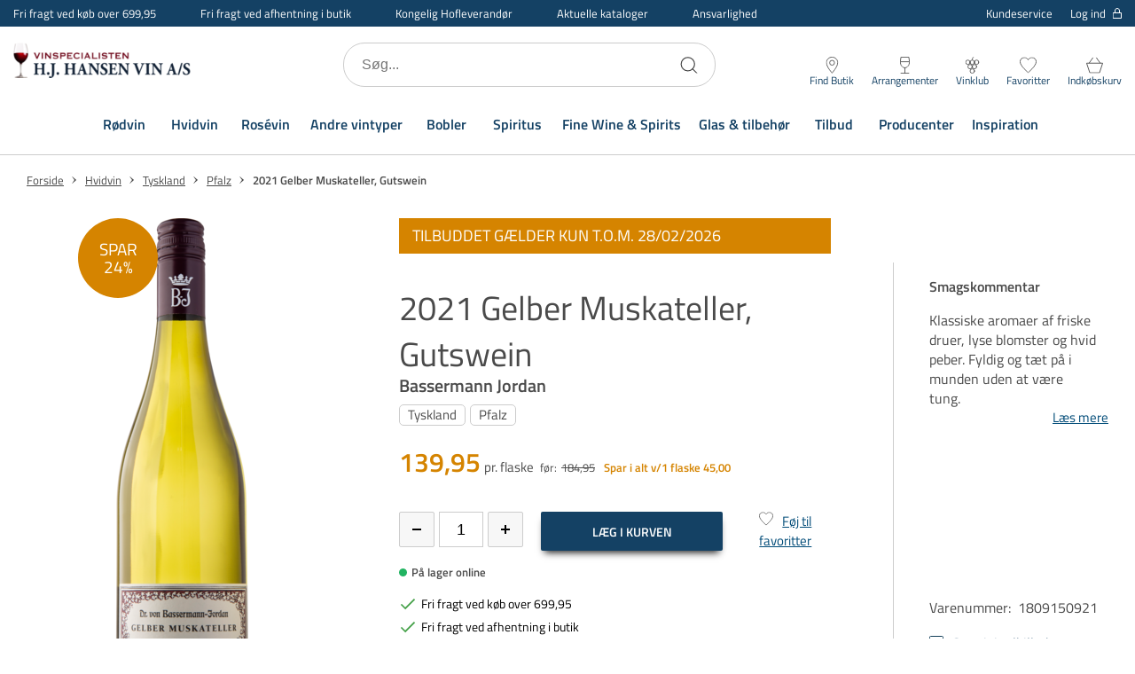

--- FILE ---
content_type: text/html; charset=utf-8
request_url: https://www.hjhansen-vin.dk/hvidvin/tyskland/pfalz/2021-gelber-muskateller-gutswein
body_size: 66220
content:

<!DOCTYPE html>
<html lang="da" 
    
>
<head>
    <meta charset="utf-8"/>
    <meta name="viewport" content="width=device-width, initial-scale=1.0"/>
    

                  <!-- Google Tag Manager -->
                  <script>
                      window.dataLayer = window.dataLayer || [];

                      function gtag() {
                        dataLayer.push(arguments);
                      }
                      gtag("consent", "default", {
                        ad_storage: "denied",
                        analytics_storage: "denied",
                        ad_user_data: "denied",
                        ad_personalization: "denied",
                        functionality_storage: "denied",
                        personalization_storage: "denied",
                        security_storage: "granted",
                        wait_for_update: 2000,
                      });
                      gtag("set", "ads_data_redaction", true);
                  </script>
                  <!-- Cookie Information Pop-up Script is required for the SDK -->
                  <script id="CookieConsent" src="https://policy.app.cookieinformation.com/uc.js" data-culture="DA" data-gcm-version="2.0" type="text/javascript"></script>
                  <!-- Cookie Information event listener required for tags not supporting consent mode -->
                  <script>
                    (function() {
                      var isConsentUpdate = false;
                      window.addEventListener("CookieInformationConsentGiven", function(evt) {
                          dataLayer.push({
                            'event': isConsentUpdate ? 'cookie-consent-updated' : 'cookie-consent-given'
                          });
                          isConsentUpdate = true;
                      });
                    })();
                  </script>
                  <!-- Google Tag Manager -->
                  <script>
                  (function(w,d,s,l,i){w[l]=w[l]||[];w[l].push({
                  'gtm.start': new Date().getTime(),event:'gtm.js'});
                      var f=d.getElementsByTagName(s)[0],
                              j=d.createElement(s),
                              dl=l!='dataLayer'?'&l='+l:'';
                      j.async=true;
                      j.src='https://www.googletagmanager.com/gtm.js?id='+i+dl;
                      f.parentNode.insertBefore(j,f);
                  })(window,document,'script','dataLayer','GTM-N6C9HCK');
                  </script>
                  <!-- End Google Tag Manager -->

    
    
                    <title data-react-helmet="true">Køb 2021 Gelber Muskateller, Gutswein, Bassermann Jordan her</title>
                    <meta data-react-helmet="true" name="description" content="2021 Gelber Muskateller, Gutswein, Bassermann Jordan. Nem Levering. Eller hent gratis i en butik nær dig"/><meta data-react-helmet="true" name="keywords" content=""/>
                    <link data-react-helmet="true" rel="icon" type="image/png" href="/dist/favicons/favicon-32x32.png"/><link data-react-helmet="true" rel="canonical" href="https://www.hjhansen-vin.dk/hvidvin/tyskland/pfalz/2021-gelber-muskateller-gutswein"/>
                    
                
    
                        
                        <style data-styled="true" data-styled-version="5.3.5">.jMHjYQ{display:-webkit-box;display:-webkit-flex;display:-ms-flexbox;display:flex;-webkit-box-pack:center;-webkit-justify-content:center;-ms-flex-pack:center;justify-content:center;-webkit-align-items:center;-webkit-box-align:center;-ms-flex-align:center;align-items:center;gap:9px;position:relative;background:#4A4A4A;color:#FFF;padding:10px 50px;border-radius:2px;box-shadow:0 6px 8px -4px rgba(0,0,0,0.9);cursor:pointer;-webkit-transition:0.3s;transition:0.3s;border:none;font:inherit;font-weight:600;font-size:14px;text-align:center;-webkit-text-decoration:none;text-decoration:none;outline:none;color:#004b78;-webkit-text-decoration:underline;text-decoration:underline;background:transparent;padding:0;box-shadow:none;font-size:15px;font-weight:normal;}/*!sc*/
.jMHjYQ:focus-visible{outline:2px solid #000;outline-offset:2px;-webkit-transition:none;transition:none;}/*!sc*/
.htJNZj{display:-webkit-box;display:-webkit-flex;display:-ms-flexbox;display:flex;-webkit-box-pack:center;-webkit-justify-content:center;-ms-flex-pack:center;justify-content:center;-webkit-align-items:center;-webkit-box-align:center;-ms-flex-align:center;align-items:center;gap:9px;position:relative;background:#4A4A4A;color:#FFF;padding:10px 50px;border-radius:2px;box-shadow:0 6px 8px -4px rgba(0,0,0,0.9);cursor:pointer;-webkit-transition:0.3s;transition:0.3s;border:none;font:inherit;font-weight:600;font-size:14px;text-align:center;-webkit-text-decoration:none;text-decoration:none;outline:none;text-transform:uppercase;background:transparent;border:1px solid #144164;color:#144164;box-shadow:none;}/*!sc*/
.htJNZj:focus-visible{outline:2px solid #000;outline-offset:2px;-webkit-transition:none;transition:none;}/*!sc*/
.fmHNvJ{display:-webkit-box;display:-webkit-flex;display:-ms-flexbox;display:flex;-webkit-box-pack:center;-webkit-justify-content:center;-ms-flex-pack:center;justify-content:center;-webkit-align-items:center;-webkit-box-align:center;-ms-flex-align:center;align-items:center;gap:9px;position:relative;background:#4A4A4A;color:#FFF;padding:10px 50px;border-radius:2px;box-shadow:0 6px 8px -4px rgba(0,0,0,0.9);cursor:pointer;-webkit-transition:0.3s;transition:0.3s;border:none;font:inherit;font-weight:600;font-size:14px;text-align:center;-webkit-text-decoration:none;text-decoration:none;outline:none;text-transform:uppercase;background:#000000;}/*!sc*/
.fmHNvJ:focus-visible{outline:2px solid #000;outline-offset:2px;-webkit-transition:none;transition:none;}/*!sc*/
@media (hover:hover){.fmHNvJ:hover{background:#262626;box-shadow:0 3px 8px -4px rgba(0,0,0,0.9);}}/*!sc*/
.fmHNvJ:active{background:#000000;box-shadow:0 0 0 transparent;}/*!sc*/
.kmDTWZ{display:-webkit-box;display:-webkit-flex;display:-ms-flexbox;display:flex;-webkit-box-pack:center;-webkit-justify-content:center;-ms-flex-pack:center;justify-content:center;-webkit-align-items:center;-webkit-box-align:center;-ms-flex-align:center;align-items:center;gap:9px;position:relative;background:#4A4A4A;color:#FFF;padding:10px 50px;border-radius:2px;box-shadow:0 6px 8px -4px rgba(0,0,0,0.9);cursor:pointer;-webkit-transition:0.3s;transition:0.3s;border:none;font:inherit;font-weight:600;font-size:14px;text-align:center;-webkit-text-decoration:none;text-decoration:none;outline:none;background:#F7F7F7;border:1px solid #CCCCCC;width:40px;height:40px;padding:0;font-size:20px;color:#000000;box-shadow:none;}/*!sc*/
.kmDTWZ:focus-visible{outline:2px solid #000;outline-offset:2px;-webkit-transition:none;transition:none;}/*!sc*/
.iEwsUl{display:-webkit-box;display:-webkit-flex;display:-ms-flexbox;display:flex;-webkit-box-pack:center;-webkit-justify-content:center;-ms-flex-pack:center;justify-content:center;-webkit-align-items:center;-webkit-box-align:center;-ms-flex-align:center;align-items:center;gap:9px;position:relative;background:#4A4A4A;color:#FFF;padding:10px 50px;border-radius:2px;box-shadow:0 6px 8px -4px rgba(0,0,0,0.9);cursor:pointer;-webkit-transition:0.3s;transition:0.3s;border:none;font:inherit;font-weight:600;font-size:14px;text-align:center;-webkit-text-decoration:none;text-decoration:none;outline:none;background:#144164;text-transform:uppercase;padding:10px 0;width:100%;}/*!sc*/
.iEwsUl:focus-visible{outline:2px solid #000;outline-offset:2px;-webkit-transition:none;transition:none;}/*!sc*/
@media (hover:hover){.iEwsUl:hover{background:#174c75;}}/*!sc*/
.iEwsUl:active{background:#144164;box-shadow:0 0 0 transparent;}/*!sc*/
.cxVOcw{display:-webkit-box;display:-webkit-flex;display:-ms-flexbox;display:flex;-webkit-box-pack:center;-webkit-justify-content:center;-ms-flex-pack:center;justify-content:center;-webkit-align-items:center;-webkit-box-align:center;-ms-flex-align:center;align-items:center;gap:9px;position:relative;background:#4A4A4A;color:#FFF;padding:10px 50px;border-radius:2px;box-shadow:0 6px 8px -4px rgba(0,0,0,0.9);cursor:pointer;-webkit-transition:0.3s;transition:0.3s;border:none;font:inherit;font-weight:600;font-size:14px;text-align:center;-webkit-text-decoration:none;text-decoration:none;outline:none;background:transparent;border:1px solid #FFF;color:#FFF;box-shadow:none;}/*!sc*/
.cxVOcw:focus-visible{outline:2px solid #000;outline-offset:2px;-webkit-transition:none;transition:none;}/*!sc*/
data-styled.g3[id="Button__CustomButton-sc-10snff3-2"]{content:"jMHjYQ,htJNZj,fmHNvJ,kmDTWZ,iEwsUl,cxVOcw,"}/*!sc*/
@media (max-width:768px){}/*!sc*/
data-styled.g8[id="input__Input-sc-d6y2w4-0"]{content:"hjLrMp,"}/*!sc*/
.ctLsrs{display:block;position:relative;max-width:1500px;padding-left:30px;padding-right:30px;margin-top:0;margin-left:auto;margin-right:auto;box-sizing:border-box;}/*!sc*/
.grid__ContainerFluid-sc-nreh35-0 .grid__ContainerFluid-sc-nreh35-0{padding-left:15px;padding-right:15px;}/*!sc*/
data-styled.g13[id="grid__ContainerFluid-sc-nreh35-0"]{content:"ctLsrs,"}/*!sc*/
.cvchPP{display:-webkit-box;display:-webkit-flex;display:-ms-flexbox;display:flex;-webkit-flex-wrap:wrap;-ms-flex-wrap:wrap;flex-wrap:wrap;-webkit-align-items:stretch;-webkit-box-align:stretch;-ms-flex-align:stretch;align-items:stretch;margin-right:-15px;margin-left:-15px;}/*!sc*/
@media (min-width:768px){.cvchPP{display:-webkit-box;display:-webkit-flex;display:-ms-flexbox;display:flex;}}/*!sc*/
data-styled.g14[id="grid__Row-sc-nreh35-1"]{content:"cvchPP,"}/*!sc*/
.lmojcz{display:block;position:relative;width:100%;min-height:1px;padding-left:15px;padding-right:15px;box-sizing:border-box;-webkit-box-flex:1;-webkit-flex-grow:1;-ms-flex-positive:1;flex-grow:1;-webkit-flex-basis:0;-ms-flex-preferred-size:0;flex-basis:0;max-width:100%;}/*!sc*/
@media (max-width:768px){}/*!sc*/
@media (min-width:576px){}/*!sc*/
@media (min-width:768px){.lmojcz{display:block;}}/*!sc*/
@media (min-width:992px){}/*!sc*/
@media (min-width:1200px){}/*!sc*/
.dxeTmh{display:block;position:relative;width:100%;min-height:1px;padding-left:15px;padding-right:15px;box-sizing:border-box;-webkit-flex:none;-ms-flex:none;flex:none;max-width:100%;}/*!sc*/
@media (max-width:768px){}/*!sc*/
@media (min-width:576px){}/*!sc*/
@media (min-width:768px){.dxeTmh{-webkit-box-flex:1;-webkit-flex-grow:1;-ms-flex-positive:1;flex-grow:1;-webkit-flex-basis:0;-ms-flex-preferred-size:0;flex-basis:0;max-width:100%;display:block;}}/*!sc*/
@media (min-width:992px){}/*!sc*/
@media (min-width:1200px){}/*!sc*/
data-styled.g15[id="grid__Column-sc-nreh35-2"]{content:"lmojcz,dxeTmh,"}/*!sc*/
.fYSsvu{display:-webkit-box;display:-webkit-flex;display:-ms-flexbox;display:flex;-webkit-flex-direction:column;-ms-flex-direction:column;flex-direction:column;-webkit-align-items:center;-webkit-box-align:center;-ms-flex-align:center;align-items:center;padding-bottom:30px;padding-top:10px;}/*!sc*/
@media (min-width:1200px){.fYSsvu{-webkit-flex:2;-ms-flex:2;flex:2;-webkit-flex-direction:row;-ms-flex-direction:row;flex-direction:row;-webkit-align-items:flex-start;-webkit-box-align:flex-start;-ms-flex-align:flex-start;align-items:flex-start;padding-bottom:0;padding-top:0;}}/*!sc*/
.hUxhJY{display:-webkit-box;display:-webkit-flex;display:-ms-flexbox;display:flex;-webkit-flex-direction:column;-ms-flex-direction:column;flex-direction:column;-webkit-align-items:center;-webkit-box-align:center;-ms-flex-align:center;align-items:center;padding-bottom:30px;padding-top:10px;}/*!sc*/
@media (min-width:1200px){.hUxhJY{-webkit-flex:2;-ms-flex:2;flex:2;-webkit-flex-direction:row;-ms-flex-direction:row;flex-direction:row;padding-bottom:0;padding-top:0;}}/*!sc*/
data-styled.g16[id="footerStyles__StyledFooterLeftWrap-sc-1ovfphx-0"]{content:"fYSsvu,hUxhJY,"}/*!sc*/
.bpLMvZ{display:-webkit-box;display:-webkit-flex;display:-ms-flexbox;display:flex;-webkit-box-pack:center;-webkit-justify-content:center;-ms-flex-pack:center;justify-content:center;-webkit-align-items:flex-start;-webkit-box-align:flex-start;-ms-flex-align:flex-start;align-items:flex-start;padding:30px 15px 0;}/*!sc*/
@media (min-width:1200px){.bpLMvZ{-webkit-flex:1;-ms-flex:1;flex:1;-webkit-box-pack:end;-webkit-justify-content:flex-end;-ms-flex-pack:end;justify-content:flex-end;padding:0;-webkit-flex-direction:column;-ms-flex-direction:column;flex-direction:column;-webkit-box-pack:start;-webkit-justify-content:flex-start;-ms-flex-pack:start;justify-content:flex-start;}}/*!sc*/
.iYbmsC{display:-webkit-box;display:-webkit-flex;display:-ms-flexbox;display:flex;-webkit-box-pack:center;-webkit-justify-content:center;-ms-flex-pack:center;justify-content:center;-webkit-align-items:flex-start;-webkit-box-align:flex-start;-ms-flex-align:flex-start;align-items:flex-start;padding:30px 15px 0;}/*!sc*/
@media (min-width:1200px){.iYbmsC{-webkit-flex:1;-ms-flex:1;flex:1;-webkit-box-pack:end;-webkit-justify-content:flex-end;-ms-flex-pack:end;justify-content:flex-end;padding:0;}}/*!sc*/
data-styled.g17[id="footerStyles__StyledFooterRightWrap-sc-1ovfphx-1"]{content:"bpLMvZ,iYbmsC,"}/*!sc*/
.fGStcz{width:100%;max-width:100%;margin:0;display:block;text-align:center;overflow-x:hidden;}/*!sc*/
data-styled.g18[id="footerStyles__StyledFooter-sc-1ovfphx-2"]{content:"fGStcz,"}/*!sc*/
.fBtqCY{width:100%;background-color:#144164;padding-bottom:50px;color:#FFF;}/*!sc*/
data-styled.g19[id="footerStyles__StyledFooterWrapper-sc-1ovfphx-3"]{content:"fBtqCY,"}/*!sc*/
.ekzyjg{font-size:16px;line-height:22px;font-weight:600;margin:10px 0 0;}/*!sc*/
data-styled.g20[id="footerStyles__StyledFooterBoldText-sc-1ovfphx-4"]{content:"ekzyjg,"}/*!sc*/
@media (min-width:1200px){.cNhFgI{margin-top:0;}}/*!sc*/
data-styled.g21[id="footerStyles__StyledFooterNewsletterHeadline-sc-1ovfphx-5"]{content:"cNhFgI,"}/*!sc*/
.bVPDpV{display:-webkit-box;display:-webkit-flex;display:-ms-flexbox;display:flex;-webkit-box-pack:center;-webkit-justify-content:center;-ms-flex-pack:center;justify-content:center;-webkit-flex-wrap:wrap;-ms-flex-wrap:wrap;flex-wrap:wrap;font-size:15px;line-height:24px;margin:10px 0;padding:0 30px;width:100%;}/*!sc*/
@media (min-width:1200px){.bVPDpV{-webkit-box-pack:start;-webkit-justify-content:flex-start;-ms-flex-pack:start;justify-content:flex-start;text-align:left;padding:0;}}/*!sc*/
data-styled.g22[id="footerStyles__StyledFooterText-sc-1ovfphx-6"]{content:"bVPDpV,"}/*!sc*/
@media (min-width:768px){.fsCUOY{padding-top:50px;}}/*!sc*/
@media (min-width:1200px){.fsCUOY{display:-webkit-box;display:-webkit-flex;display:-ms-flexbox;display:flex;max-width:1440px;margin:0 auto;}}/*!sc*/
data-styled.g23[id="footerStyles__StyledFooterInnerWrapper-sc-1ovfphx-7"]{content:"fsCUOY,"}/*!sc*/
.fBcbpk{display:-webkit-box;display:-webkit-flex;display:-ms-flexbox;display:flex;-webkit-flex-direction:column;-ms-flex-direction:column;flex-direction:column;-webkit-align-items:center;-webkit-box-align:center;-ms-flex-align:center;align-items:center;width:100%;margin:50px auto 0;}/*!sc*/
@media (min-width:1200px){.fBcbpk{-webkit-align-items:flex-start;-webkit-box-align:flex-start;-ms-flex-align:flex-start;align-items:flex-start;margin:0 auto;}}/*!sc*/
data-styled.g24[id="footerStyles__NewsletterWrapper-sc-1ovfphx-8"]{content:"fBcbpk,"}/*!sc*/
.hbqojm{margin:0 -30px;padding-right:0;}/*!sc*/
@media (min-width:768px){.hbqojm{margin:0;}}/*!sc*/
@media (min-width:1200px){.hbqojm{padding-right:45px;}}/*!sc*/
data-styled.g25[id="footerStyles__StyledFooterMainMenuWrapper-sc-1ovfphx-9"]{content:"hbqojm,"}/*!sc*/
.fdzlti{margin-top:10px;padding:10px 30px;font-weight:normal;}/*!sc*/
data-styled.g26[id="footerStyles__SignupButton-sc-1ovfphx-10"]{content:"fdzlti,"}/*!sc*/
.cza-DXO{display:-webkit-box;display:-webkit-flex;display:-ms-flexbox;display:flex;-webkit-flex-direction:column;-ms-flex-direction:column;flex-direction:column;-webkit-align-items:center;-webkit-box-align:center;-ms-flex-align:center;align-items:center;padding-top:50px;margin:0 auto;}/*!sc*/
@media (min-width:1200px){.cza-DXO{padding-top:30px;width:100%;-webkit-align-items:flex-start;-webkit-box-align:flex-start;-ms-flex-align:flex-start;align-items:flex-start;}}/*!sc*/
data-styled.g27[id="footerStyles__SocialLinksWrapper-sc-1ovfphx-11"]{content:"cza-DXO,"}/*!sc*/
@media (min-width:1200px){.jxdozt{min-width:21%;}}/*!sc*/
data-styled.g28[id="footerStyles__StyledFooterColumn-sc-1ovfphx-12"]{content:"jxdozt,"}/*!sc*/
.jCrosx{width:100%;max-width:1440px;margin:0 auto;overflow:hidden;}/*!sc*/
.jCrosx a{color:#FFF;-webkit-text-decoration:none;text-decoration:none;}/*!sc*/
.jCrosx span{color:#FFF;}/*!sc*/
.jCrosx > div{-webkit-box-pack:center;-webkit-justify-content:center;-ms-flex-pack:center;justify-content:center;}/*!sc*/
.jCrosx .socialicons{margin-top:20px;-webkit-align-items:center;-webkit-box-align:center;-ms-flex-align:center;align-items:center;display:-webkit-box;display:-webkit-flex;display:-ms-flexbox;display:flex;}/*!sc*/
@media (min-width:1200px){.jCrosx .socialicons{-webkit-box-pack:start;-webkit-justify-content:flex-start;-ms-flex-pack:start;justify-content:flex-start;}}/*!sc*/
.jCrosx .socialicons .socialicon{width:21px;margin:0 15px;}/*!sc*/
@media (min-width:1200px){.jCrosx .socialicons .socialicon:first-of-type{margin-left:0;}}/*!sc*/
.jCrosx .socialicons .socialicon svg{max-height:21px;}/*!sc*/
data-styled.g29[id="footerStyles__StyledFooterMenu-sc-1ovfphx-13"]{content:"jCrosx,"}/*!sc*/
.pEFMf{display:none;}/*!sc*/
@media (min-width:1200px){.pEFMf{display:-webkit-box;display:-webkit-flex;display:-ms-flexbox;display:flex;-webkit-align-items:center;-webkit-box-align:center;-ms-flex-align:center;align-items:center;-webkit-box-pack:center;-webkit-justify-content:center;-ms-flex-pack:center;justify-content:center;width:100%;height:90px;margin:0 auto;max-width:1440px;border-bottom:1px solid #0d2b42;}}/*!sc*/
data-styled.g30[id="footerStyles__StyledFooterMegaMenuWrapper-sc-1ovfphx-14"]{content:"pEFMf,"}/*!sc*/
.kRcpqR{margin-right:55px;font-size:16px;font-weight:600;color:#FFF;-webkit-text-decoration:none;text-decoration:none;}/*!sc*/
.kRcpqR:last-of-type{margin-right:0;}/*!sc*/
data-styled.g31[id="footerStyles__StyledFooterMegaMenuItem-sc-1ovfphx-15"]{content:"kRcpqR,"}/*!sc*/
.gQolGm{padding:15px 0;width:100%;}/*!sc*/
.gQolGm > div{display:-webkit-box;display:-webkit-flex;display:-ms-flexbox;display:flex;-webkit-box-pack:justify;-webkit-justify-content:space-between;-ms-flex-pack:justify;justify-content:space-between;}/*!sc*/
@media screen and (max-width:767px){.gQolGm > div{-webkit-flex-wrap:wrap;-ms-flex-wrap:wrap;flex-wrap:wrap;}}/*!sc*/
.gQolGm p{margin:0 0 10px;font-size:14px;}/*!sc*/
@media screen and (max-width:575px){.gQolGm p{padding:0;}}/*!sc*/
.gQolGm .paymentType{width:30px;margin:0 5px;}/*!sc*/
.gQolGm .paymentType.MobilePay{width:60px;}/*!sc*/
.gQolGm .paymentType svg{max-height:25px;}/*!sc*/
@media screen and (min-width:768px) and (max-width:1199px) and (orientation:portrait){.gQolGm{padding:10px 0;}}/*!sc*/
@media screen and (max-width:767px){.gQolGm{margin:15px 0;}}/*!sc*/
data-styled.g41[id="PaymentIcons__PaymentsWrapper-sc-ptr558-0"]{content:"gQolGm,"}/*!sc*/
.kyXCGB{display:-webkit-box;display:-webkit-flex;display:-ms-flexbox;display:flex;-webkit-align-items:center;-webkit-box-align:center;-ms-flex-align:center;align-items:center;-webkit-box-pack:start;-webkit-justify-content:flex-start;-ms-flex-pack:start;justify-content:flex-start;margin-left:10px;-webkit-flex:1;-ms-flex:1;flex:1;min-width:200px;max-width:200px;min-height:50px;margin-right:auto;}/*!sc*/
@media (max-width:576px){.kyXCGB{min-width:130px;max-width:130px;}}/*!sc*/
@media (min-width:1200px){.kyXCGB{display:block;margin-left:0;}}/*!sc*/
.LvwtL{width:100%;max-width:280px;}/*!sc*/
@media (min-width:1200px){.LvwtL{min-width:165px;max-width:165px;padding-right:15px;}.LvwtL svg{width:150px;}}/*!sc*/
data-styled.g45[id="Logo__LogoLink-sc-gjdyn3-0"]{content:"kyXCGB,LvwtL,"}/*!sc*/
.eCIWJV{width:100%;object-fit:scale-down;margin:0;image-rendering:-webkit-optimize-contrast;}/*!sc*/
.hbAHfK{max-width:220px;max-height:42px;margin:0 auto;image-rendering:-webkit-optimize-contrast;}/*!sc*/
@media (min-width:1200px){.hbAHfK{margin-right:20px;max-width:150px;max-height:30px;}}/*!sc*/
data-styled.g47[id="Logo__LogoImage-sc-gjdyn3-2"]{content:"eCIWJV,hbAHfK,"}/*!sc*/
.haHpdt{width:100%;background-color:#FFF padding-top:50px;color:#4A4A4A;text-align:center;font-size:16px;font-weight:400;line-height:24px;}/*!sc*/
@media (min-width:1200px){.haHpdt{background-color:#FFF;display:-webkit-box;display:-webkit-flex;display:-ms-flexbox;display:flex;-webkit-align-items:center;-webkit-box-align:center;-ms-flex-align:center;align-items:center;padding-top:20px;max-width:1440px;margin:0 auto 15px;}}/*!sc*/
data-styled.g48[id="Bottom__StyledFooterBottom-sc-xua7go-0"]{content:"haHpdt,"}/*!sc*/
.joxIMa{display:-webkit-box;display:-webkit-flex;display:-ms-flexbox;display:flex;-webkit-box-pack:center;-webkit-justify-content:center;-ms-flex-pack:center;justify-content:center;-webkit-flex-wrap:wrap;-ms-flex-wrap:wrap;flex-wrap:wrap;font-size:15px;line-height:24px;margin:10px 0;padding:0 30px;width:100%;white-space:break-spaces;}/*!sc*/
@media (min-width:1200px){.joxIMa{-webkit-box-pack:start;-webkit-justify-content:flex-start;-ms-flex-pack:start;justify-content:flex-start;text-align:left;padding:0;}}/*!sc*/
.joxIMa a{-webkit-text-decoration:none;text-decoration:none;color:inherit;}/*!sc*/
@media screen and (max-width:576px){.joxIMa{max-width:130px;padding:0;}}/*!sc*/
data-styled.g49[id="Bottom__StyledFooterTextWrapper-sc-xua7go-1"]{content:"joxIMa,"}/*!sc*/
.kOgkEf{width:100%;max-width:1440px;margin:0 auto;padding:10px 0;}/*!sc*/
data-styled.g64[id="Breadcrumb__BreadCrumbWrapper-sc-18v38qz-0"]{content:"kOgkEf,"}/*!sc*/
.dFiHfC{display:-webkit-box;display:-webkit-flex;display:-ms-flexbox;display:flex;-webkit-flex-wrap:wrap;-ms-flex-wrap:wrap;flex-wrap:wrap;}/*!sc*/
data-styled.g65[id="Breadcrumb__BreadCrumbList-sc-18v38qz-1"]{content:"dFiHfC,"}/*!sc*/
.gfRNKC{font-size:15px;line-height:24px;color:#4A4A4A;-webkit-text-decoration:underline;text-decoration:underline;}/*!sc*/
@media (min-width:992px){.gfRNKC{font-size:13px;line-height:16px;}}/*!sc*/
data-styled.g66[id="Breadcrumb__BreadCrumbLink-sc-18v38qz-2"]{content:"gfRNKC,"}/*!sc*/
.iHoNyk{font-size:15px;line-height:22px;color:#4A4A4A;font-weight:600;}/*!sc*/
@media (min-width:992px){.iHoNyk{font-size:13px;line-height:16px;}}/*!sc*/
data-styled.g67[id="Breadcrumb__BreadCrumbText-sc-18v38qz-3"]{content:"iHoNyk,"}/*!sc*/
.faVmLr{display:-webkit-box;display:-webkit-flex;display:-ms-flexbox;display:flex;-webkit-align-items:center;-webkit-box-align:center;-ms-flex-align:center;align-items:center;}/*!sc*/
data-styled.g68[id="Breadcrumb__BreadCrumbItem-sc-18v38qz-4"]{content:"faVmLr,"}/*!sc*/
.itRiGl{margin:0 5px;display:-webkit-box;display:-webkit-flex;display:-ms-flexbox;display:flex;width:14px;height:14px;-webkit-transform:rotate(180deg);-ms-transform:rotate(180deg);transform:rotate(180deg);}/*!sc*/
data-styled.g69[id="Breadcrumb__BreadCrumbItemArrow-sc-18v38qz-5"]{content:"itRiGl,"}/*!sc*/
.fxXTEX{position:relative;height:100%;border:1px solid;border-color:#CCCCCC;}/*!sc*/
data-styled.g113[id="Text__InputWrapper-sc-1sjb1c7-0"]{content:"fxXTEX,"}/*!sc*/
.bGICWT{width:100%;height:38px;border:0;overflow:hidden;text-overflow:ellipsis;font-size:16px;line-height:24px;padding:0 10px;text-align:center;font-size:18px;-moz-appearance:textfield;}/*!sc*/
@media (min-width:768px){}/*!sc*/
.bGICWT::-webkit-inner-spin-button{-webkit-appearance:none;margin:0;}/*!sc*/
data-styled.g114[id="Text__Input-sc-1sjb1c7-1"]{content:"bGICWT,"}/*!sc*/
.dNszM{display:-webkit-box;display:-webkit-flex;display:-ms-flexbox;display:flex;-webkit-flex-direction:column;-ms-flex-direction:column;flex-direction:column;margin:0;position:relative;}/*!sc*/
data-styled.g115[id="Text__Label-sc-1sjb1c7-2"]{content:"dNszM,"}/*!sc*/
.fDEbtD{display:-webkit-box;display:-webkit-flex;display:-ms-flexbox;display:flex;-webkit-flex-direction:column;-ms-flex-direction:column;flex-direction:column;padding:0;min-height:auto;margin-top:auto;padding-top:10px;color:#4A4A4A;}/*!sc*/
data-styled.g178[id="styles__ItemPriceListWrapper-sc-1x222rq-19"]{content:"fDEbtD,"}/*!sc*/
.giWTkj{position:relative;font-size:16px;margin:0;line-height:20px;margin-top:5px;}/*!sc*/
@media (min-width:1200px){.giWTkj{font-size:16px;display:-webkit-box;display:-webkit-flex;display:-ms-flexbox;display:flex;-webkit-flex-wrap:wrap;-ms-flex-wrap:wrap;flex-wrap:wrap;-webkit-align-items:baseline;-webkit-box-align:baseline;-ms-flex-align:baseline;align-items:baseline;}.giWTkj:last-of-type{margin-bottom:0;}}/*!sc*/
.giWTkj.active{font-size:25px;line-height:25px;font-weight:bold;}/*!sc*/
@media (min-width:1200px){.giWTkj.active{font-size:30px;line-height:30px;}}/*!sc*/
.giWTkj.list-item{cursor:pointer;-webkit-user-select:none;-moz-user-select:none;-ms-user-select:none;user-select:none;}/*!sc*/
.giWTkj.highlight{color:#D58400;}/*!sc*/
.giWTkj .subtext{color:#4A4A4A;font-size:15px;font-weight:normal;margin-left:4px;}/*!sc*/
.giWTkj .bold{font-weight:700;}/*!sc*/
.giWTkj svg{display:inline-block;height:30px;position:absolute;right:100%;width:30px;-webkit-transform:rotate(180deg);-ms-transform:rotate(180deg);transform:rotate(180deg);}/*!sc*/
data-styled.g179[id="styles__ItemPrice-sc-1x222rq-20"]{content:"giWTkj,"}/*!sc*/
.gfDGwc{font-size:13px;margin:0;font-weight:normal;color:#4A4A4A;margin-left:7px;}/*!sc*/
.gfDGwc .linethrough{-webkit-text-decoration:line-through;text-decoration:line-through;margin-left:5px;}/*!sc*/
data-styled.g180[id="styles__ItemPriceBefore-sc-1x222rq-21"]{content:"gfDGwc,"}/*!sc*/
.fmfCyL{font-size:13px;line-height:26px;font-weight:bold;-webkit-text-decoration:none;text-decoration:none;color:#D58400;padding-left:10px;}/*!sc*/
@media (max-width:1199px){.fmfCyL{padding-left:0;display:block;-webkit-box-flex:1;-webkit-flex-grow:1;-ms-flex-positive:1;flex-grow:1;width:100%;}}/*!sc*/
data-styled.g182[id="styles__DiscountSpan-sc-1x222rq-23"]{content:"fmfCyL,"}/*!sc*/
.hpzYYV{display:none;-webkit-box-flex:1;-webkit-flex-grow:1;-ms-flex-positive:1;flex-grow:1;-webkit-flex-shrink:0;-ms-flex-negative:0;flex-shrink:0;}/*!sc*/
@media (min-width:576px){.hpzYYV{display:-webkit-box;display:-webkit-flex;display:-ms-flexbox;display:flex;max-width:160px;}}/*!sc*/
.hpzYYV svg{width:10px;height:10px;}/*!sc*/
data-styled.g186[id="styles__QuantityButtons-sc-13m7cj7-0"]{content:"hpzYYV,"}/*!sc*/
.gpGzxh{-webkit-flex:1;-ms-flex:1;flex:1;height:40px;min-width:60px;max-width:60px;}/*!sc*/
.gpGzxh input[type='number']{-moz-appearance:textfield;}/*!sc*/
.gpGzxh input[type='number']::-webkit-inner-spin-button,.gpGzxh input[type='number']::-webkit-outer-spin-button{-webkit-appearance:none;margin:0;}/*!sc*/
.gpGzxh label,.gpGzxh input{height:100%;}/*!sc*/
.gpGzxh input{height:100%;text-overflow:initial;padding:0 5px;}/*!sc*/
.hEFTzH{-webkit-flex:1;-ms-flex:1;flex:1;padding:0 5px;height:40px;min-width:60px;max-width:60px;}/*!sc*/
.hEFTzH input[type='number']{-moz-appearance:textfield;}/*!sc*/
.hEFTzH input[type='number']::-webkit-inner-spin-button,.hEFTzH input[type='number']::-webkit-outer-spin-button{-webkit-appearance:none;margin:0;}/*!sc*/
.hEFTzH label,.hEFTzH input{height:100%;}/*!sc*/
.hEFTzH input{height:100%;text-overflow:initial;padding:0 5px;}/*!sc*/
data-styled.g187[id="styles__InputWrapper-sc-13m7cj7-1"]{content:"gpGzxh,hEFTzH,"}/*!sc*/
.lmaWRc{margin:0;}/*!sc*/
@media (min-width:576px){.lmaWRc{display:none;}}/*!sc*/
data-styled.g188[id="styles__MobileInputWrapper-sc-13m7cj7-2"]{content:"lmaWRc,"}/*!sc*/
.eXKEiv{display:-webkit-box;display:-webkit-flex;display:-ms-flexbox;display:flex;-webkit-align-items:center;-webkit-box-align:center;-ms-flex-align:center;align-items:center;-webkit-flex-wrap:wrap;-ms-flex-wrap:wrap;flex-wrap:wrap;min-height:20px;pointer-events:none;}/*!sc*/
.hyBZNU{display:-webkit-box;display:-webkit-flex;display:-ms-flexbox;display:flex;-webkit-align-items:center;-webkit-box-align:center;-ms-flex-align:center;align-items:center;-webkit-flex-wrap:wrap;-ms-flex-wrap:wrap;flex-wrap:wrap;min-height:20px;pointer-events:none;display:none;}/*!sc*/
@media (min-width:992px){.hyBZNU{display:-webkit-box;display:-webkit-flex;display:-ms-flexbox;display:flex;}}/*!sc*/
.gUVcrs{display:-webkit-box;display:-webkit-flex;display:-ms-flexbox;display:flex;-webkit-align-items:center;-webkit-box-align:center;-ms-flex-align:center;align-items:center;-webkit-flex-wrap:wrap;-ms-flex-wrap:wrap;flex-wrap:wrap;min-height:20px;pointer-events:none;}/*!sc*/
@media (min-width:992px){.gUVcrs{display:none;}}/*!sc*/
data-styled.g191[id="Splash__SplashesWrapper-sc-1b1w327-0"]{content:"eXKEiv,hyBZNU,gUVcrs,"}/*!sc*/
.jCKbPb{font-size:12px;line-height:16px;margin-right:5px;margin-bottom:1px;border:1px solid #CCCCCC;color:#4A4A4A;font-size:15px;border-radius:5px;padding:3px 9px;}/*!sc*/
.jCKbPb:last-of-type{margin-right:0;}/*!sc*/
data-styled.g192[id="Splash__TextSplash-sc-1b1w327-1"]{content:"jCKbPb,"}/*!sc*/
.kLgCho{display:-webkit-box;display:-webkit-flex;display:-ms-flexbox;display:flex;-webkit-align-items:baseline;-webkit-box-align:baseline;-ms-flex-align:baseline;align-items:baseline;font-size:13px;font-weight:600;margin-bottom:8px;min-width:60%;}/*!sc*/
.kLgCho span{font-weight:normal;}/*!sc*/
.kLgCho::before{content:'';display:inline-block;min-width:9px;max-width:9px;height:9px;border-radius:50%;background:#21B361;margin-right:5px;}/*!sc*/
@media (min-width:768px){.kLgCho{text-align:center;margin-bottom:0;}}/*!sc*/
data-styled.g194[id="StockInfo__ItemStock-sc-auu2zx-0"]{content:"kLgCho,"}/*!sc*/
.etiuwa{overflow-y:auto;overflow-x:hidden;}/*!sc*/
.etiuwa::-webkit-scrollbar{width:5px;}/*!sc*/
.etiuwa::-webkit-scrollbar-track{background-color:#CCCCCC;}/*!sc*/
.etiuwa::-webkit-scrollbar-thumb{background-color:#144164;}/*!sc*/
@media (min-width:992px){.etiuwa{max-height:300px;padding-bottom:5px;padding-right:10px;}}/*!sc*/
data-styled.g204[id="OptionsList__Wrapper-sc-1huv2ww-0"]{content:"etiuwa,"}/*!sc*/
.kYTiKw{position:absolute;bottom:-10px;right:0;-webkit-transform:translateY(100%);-ms-transform:translateY(100%);transform:translateY(100%);width:260px;background:#fff;box-shadow:0 0 5px 1px rgba(0,0,0,0.3);z-index:100;opacity:0;visibility:hidden;-webkit-transition:all ease 0.3s;transition:all ease 0.3s;}/*!sc*/
data-styled.g206[id="List__Wrapper-sc-10p7e19-0"]{content:"kYTiKw,"}/*!sc*/
.czcCTB{display:-webkit-box;display:-webkit-flex;display:-ms-flexbox;display:flex;-webkit-box-pack:justify;-webkit-justify-content:space-between;-ms-flex-pack:justify;justify-content:space-between;-webkit-align-items:center;-webkit-box-align:center;-ms-flex-align:center;align-items:center;background:#F7F7F7;padding:10px;}/*!sc*/
.czcCTB svg{width:15px;cursor:pointer;}/*!sc*/
data-styled.g207[id="List__Header-sc-10p7e19-1"]{content:"czcCTB,"}/*!sc*/
.QSimP{margin:0;}/*!sc*/
data-styled.g208[id="List__Headline-sc-10p7e19-2"]{content:"QSimP,"}/*!sc*/
.fmdejJ{padding:10px 10px 0;}/*!sc*/
.fmdejJ option{margin-bottom:5px;}/*!sc*/
data-styled.g209[id="List__OptionsWrapper-sc-10p7e19-3"]{content:"fmdejJ,"}/*!sc*/
.beaFdR{display:-webkit-box;display:-webkit-flex;display:-ms-flexbox;display:flex;-webkit-box-pack:end;-webkit-justify-content:flex-end;-ms-flex-pack:end;justify-content:flex-end;padding:0 10px 10px;}/*!sc*/
data-styled.g210[id="List__CloseButtonWrapper-sc-10p7e19-4"]{content:"beaFdR,"}/*!sc*/
.gAHVd{display:-webkit-box;display:-webkit-flex;display:-ms-flexbox;display:flex;-webkit-align-items:center;-webkit-box-align:center;-ms-flex-align:center;align-items:center;position:relative;}/*!sc*/
.hmeJLn{display:-webkit-box;display:-webkit-flex;display:-ms-flexbox;display:flex;-webkit-align-items:center;-webkit-box-align:center;-ms-flex-align:center;align-items:center;position:relative;-webkit-box-pack:end;-webkit-justify-content:flex-end;-ms-flex-pack:end;justify-content:flex-end;}/*!sc*/
data-styled.g211[id="Toggle__FavoriteWrapper-sc-1qkr7cr-0"]{content:"gAHVd,hmeJLn,"}/*!sc*/
.jcXCIU{display:none;}/*!sc*/
@media (min-width:768px){.jcXCIU{display:block;}.jcXCIU:focus-visible svg{opacity:1 !important;}}/*!sc*/
.gBceIU{display:block;padding-top:10px;}/*!sc*/
@media (min-width:768px){.gBceIU{display:none;}}/*!sc*/
data-styled.g212[id="Toggle__ToggleButton-sc-1qkr7cr-1"]{content:"jcXCIU,gBceIU,"}/*!sc*/
.leVEa-d{cursor:pointer;width:16px;height:16px;position:relative;margin:0 10px;}/*!sc*/
data-styled.g213[id="Toggle__FavoritesIcon-sc-1qkr7cr-2"]{content:"leVEa-d,"}/*!sc*/
.ihHdzZ{width:100%;height:100%;background-color:rgba(0,0,0,0.7);display:-webkit-box;display:-webkit-flex;display:-ms-flexbox;display:flex;-webkit-align-items:center;-webkit-box-align:center;-ms-flex-align:center;align-items:center;-webkit-box-pack:center;-webkit-justify-content:center;-ms-flex-pack:center;justify-content:center;position:fixed;top:0;left:0;z-index:9999;-webkit-transition:200ms;transition:200ms;opacity:0;visibility:hidden;}/*!sc*/
data-styled.g269[id="PageSpinner__Wrapper-sc-1g30zdb-0"]{content:"ihHdzZ,"}/*!sc*/
.fvnxdK{width:40px;height:40px;border:6px solid rgba(255,255,255,0.5);border-top-color:#fff;border-radius:50%;-webkit-animation:fEWCgj 1s infinite linear;animation:fEWCgj 1s infinite linear;}/*!sc*/
data-styled.g270[id="PageSpinner__Circle-sc-1g30zdb-1"]{content:"fvnxdK,"}/*!sc*/
.PylBi{display:inline-block;width:20px;height:20px;-webkit-transform:rotate(-90deg);-ms-transform:rotate(-90deg);transform:rotate(-90deg);}/*!sc*/
@media (min-width:768px){.PylBi{display:none;}}/*!sc*/
.PylBi svg{width:inherit;height:inherit;}/*!sc*/
data-styled.g273[id="Accordion__ArrowUp-sc-1aiaq01-0"]{content:"PylBi,"}/*!sc*/
.fbRDsG{display:block;margin:0;padding:15px;min-width:150px;border-bottom:1px solid #0d2b42;}/*!sc*/
@media (min-width:768px){.fbRDsG{display:block;padding:0;border:0;}}/*!sc*/
.hNFbKU{display:none;margin:0;padding:15px;min-width:150px;border-bottom:0;}/*!sc*/
@media (min-width:768px){.hNFbKU{display:block;padding:0;border:0;}}/*!sc*/
data-styled.g274[id="Accordion__FootermenuList-sc-1aiaq01-1"]{content:"fbRDsG,hNFbKU,"}/*!sc*/
.hhTgxN{list-style:none;text-align:left;}/*!sc*/
.hhTgxN:not(:last-of-type){margin-bottom:10px;}/*!sc*/
data-styled.g275[id="Accordion__FootermenuItem-sc-1aiaq01-2"]{content:"hhTgxN,"}/*!sc*/
.eopLCN{display:-webkit-box;display:-webkit-flex;display:-ms-flexbox;display:flex;-webkit-align-items:center;-webkit-box-align:center;-ms-flex-align:center;align-items:center;-webkit-box-pack:justify;-webkit-justify-content:space-between;-ms-flex-pack:justify;justify-content:space-between;text-align:left;color:#FFF;font-size:16px;font-weight:bold;margin:0 0 20px;}/*!sc*/
@media (max-width:768px){.eopLCN{margin:0;font-size:15px;}}/*!sc*/
.eopLCN a{-webkit-flex:0 1 auto;-ms-flex:0 1 auto;flex:0 1 auto;display:inherit;-webkit-text-decoration:none;text-decoration:none;color:inherit;font-size:15px;}/*!sc*/
data-styled.g276[id="Accordion__FootermenuSpan-sc-1aiaq01-3"]{content:"eopLCN,"}/*!sc*/
.cWSguc{color:#FFF;-webkit-text-decoration:none;text-decoration:none;font-size:16px;}/*!sc*/
data-styled.g277[id="Accordion__Link-sc-1aiaq01-4"]{content:"cWSguc,"}/*!sc*/
.fGYuYm{position:relative;display:-webkit-box;display:-webkit-flex;display:-ms-flexbox;display:flex;-webkit-flex-direction:column;-ms-flex-direction:column;flex-direction:column;-webkit-align-items:center;-webkit-box-align:center;-ms-flex-align:center;align-items:center;-webkit-text-decoration:none;text-decoration:none;margin-left:20px;}/*!sc*/
.fGYuYm:visited,.fGYuYm:active,.fGYuYm a:hover{color:inherit;-webkit-text-decoration:none;text-decoration:none;}/*!sc*/
data-styled.g311[id="styles__LinkToBasket-sc-1uh14mg-0"]{content:"fGYuYm,"}/*!sc*/
.iEgNlX{display:none;}/*!sc*/
data-styled.g312[id="styles__MiniBasketDialog-sc-1uh14mg-1"]{content:"iEgNlX,"}/*!sc*/
.bwgktM{display:-webkit-box;display:-webkit-flex;display:-ms-flexbox;display:flex;-webkit-flex-direction:column-reverse;-ms-flex-direction:column-reverse;flex-direction:column-reverse;overflow:auto;max-height:calc(100vh - 200px);z-index:1200;}/*!sc*/
data-styled.g313[id="styles__MiniBasketDialogInner-sc-1uh14mg-2"]{content:"bwgktM,"}/*!sc*/
.dthyHd{width:19px;height:19px;}/*!sc*/
data-styled.g314[id="styles__StyledMiniBasketIcon-sc-1uh14mg-3"]{content:"dthyHd,"}/*!sc*/
.TeKkh{display:none;margin:0;min-height:15px;max-height:15px;-webkit-box-flex:1;-webkit-flex-grow:1;-ms-flex-positive:1;flex-grow:1;line-height:15px;color:#144164;}/*!sc*/
@media (min-width:992px){.TeKkh{display:block;font-size:12px;}}/*!sc*/
data-styled.g315[id="styles__StyledMiniBasketText-sc-1uh14mg-4"]{content:"TeKkh,"}/*!sc*/
.jDVCpc{display:block;font-size:10px;color:#144164;}/*!sc*/
@media (min-width:992px){.jDVCpc{display:none;}}/*!sc*/
data-styled.g316[id="styles__StyledMiniBasketMobileText-sc-1uh14mg-5"]{content:"jDVCpc,"}/*!sc*/
.eLBUWN{display:-webkit-box;display:-webkit-flex;display:-ms-flexbox;display:flex;gap:10px;-webkit-box-pack:center;-webkit-justify-content:center;-ms-flex-pack:center;justify-content:center;margin:15px auto;width:100%;padding:0 20px;}/*!sc*/
data-styled.g320[id="styles__ButtonWrapper-sc-1uh14mg-9"]{content:"eLBUWN,"}/*!sc*/
.cjtfIH{-webkit-box-flex:1;-webkit-flex-grow:1;-ms-flex-positive:1;flex-grow:1;padding:10px;width:49%;}/*!sc*/
data-styled.g321[id="styles__StyledButton-sc-1uh14mg-10"]{content:"cjtfIH,"}/*!sc*/
.erZazC{padding:15px 20px 15px;}/*!sc*/
data-styled.g326[id="Basket__Container-sc-8i96b-0"]{content:"erZazC,"}/*!sc*/
.cJMnBN{position:fixed;top:0;left:0;z-index:1100;min-height:60px;width:100%;background-color:#FFF;display:-webkit-box;display:-webkit-flex;display:-ms-flexbox;display:flex;-webkit-flex-direction:column;-ms-flex-direction:column;flex-direction:column;-webkit-box-pack:start;-webkit-justify-content:flex-start;-ms-flex-pack:start;justify-content:flex-start;border-bottom:1px solid #CCCCCC;-webkit-transition:all ease 0.3s;transition:all ease 0.3s;height:120px;}/*!sc*/
.cJMnBN.absolute{position:absolute;}/*!sc*/
.cJMnBN.push{-webkit-transform:translateY(-100%);-ms-transform:translateY(-100%);transform:translateY(-100%);}/*!sc*/
.cJMnBN.push ul > li > ul{display:none;}/*!sc*/
.cJMnBN.show{position:fixed;}/*!sc*/
@media (min-width:1200px){.cJMnBN{height:175px;}}/*!sc*/
data-styled.g329[id="styles__Wrapper-sc-135lyk7-0"]{content:"cJMnBN,"}/*!sc*/
.iwvUjj{position:relative;max-width:1440px;width:100%;height:100%;margin:0 auto;padding:0 15px;display:-webkit-box;display:-webkit-flex;display:-ms-flexbox;display:flex;-webkit-align-items:center;-webkit-box-align:center;-ms-flex-align:center;align-items:center;-webkit-box-pack:justify;-webkit-justify-content:space-between;-ms-flex-pack:justify;justify-content:space-between;-webkit-flex-wrap:wrap;-ms-flex-wrap:wrap;flex-wrap:wrap;}/*!sc*/
@media (max-width:576px){.iwvUjj{padding:0;}}/*!sc*/
data-styled.g330[id="styles__InnerWrapper-sc-135lyk7-1"]{content:"iwvUjj,"}/*!sc*/
.hZptXu{display:none;}/*!sc*/
@media (min-width:1200px){.hZptXu{display:-webkit-box;display:-webkit-flex;display:-ms-flexbox;display:flex;-webkit-align-items:center;-webkit-box-align:center;-ms-flex-align:center;align-items:center;height:30px;background:#144164;color:#FFF;}}/*!sc*/
data-styled.g331[id="styles__TopBarWrapper-sc-135lyk7-2"]{content:"hZptXu,"}/*!sc*/
.fShwAk{display:-webkit-box;display:-webkit-flex;display:-ms-flexbox;display:flex;-webkit-align-items:center;-webkit-box-align:center;-ms-flex-align:center;align-items:center;height:30px;}/*!sc*/
data-styled.g332[id="styles__UspWrapper-sc-135lyk7-3"]{content:"fShwAk,"}/*!sc*/
.dpPXUl{font-size:13px;height:30px;line-height:30px;color:#FFF;margin-right:50px;-webkit-text-decoration:none;text-decoration:none;white-space:nowrap;}/*!sc*/
.dpPXUl:last-of-type{margin-right:0;}/*!sc*/
data-styled.g333[id="styles__UspItem-sc-135lyk7-4"]{content:"dpPXUl,"}/*!sc*/
.gKfJYX{display:-webkit-box;display:-webkit-flex;display:-ms-flexbox;display:flex;-webkit-align-items:center;-webkit-box-align:center;-ms-flex-align:center;align-items:center;}/*!sc*/
data-styled.g335[id="styles__TopBarRightWrap-sc-135lyk7-6"]{content:"gKfJYX,"}/*!sc*/
.tfbgz{position:relative;display:-webkit-box;display:-webkit-flex;display:-ms-flexbox;display:flex;-webkit-align-items:center;-webkit-box-align:center;-ms-flex-align:center;align-items:center;margin-left:20px;-webkit-flex:1;-ms-flex:1;flex:1;}/*!sc*/
@media (max-width:576px){.tfbgz{margin-left:6px;}}/*!sc*/
@media (max-width:1199px){.tfbgz{margin-left:6px;height:33px;-webkit-box-pack:justify;-webkit-justify-content:space-between;-ms-flex-pack:justify;justify-content:space-between;}}/*!sc*/
@media (min-width:1200px){.tfbgz{margin-left:20px;}}/*!sc*/
.enwBrf{position:relative;display:-webkit-box;display:-webkit-flex;display:-ms-flexbox;display:flex;-webkit-align-items:center;-webkit-box-align:center;-ms-flex-align:center;align-items:center;margin-left:0;padding-right:6px;border-right:1px solid rgba(185,185,185,0.43);-webkit-flex-direction:column;-ms-flex-direction:column;flex-direction:column;}/*!sc*/
@media (max-width:576px){.enwBrf{margin-left:0;}}/*!sc*/
@media (max-width:1199px){.enwBrf{margin-left:6px;height:33px;-webkit-box-pack:justify;-webkit-justify-content:space-between;-ms-flex-pack:justify;justify-content:space-between;}}/*!sc*/
@media (min-width:1200px){.enwBrf{margin-left:20px;display:none;}}/*!sc*/
data-styled.g336[id="styles__HeaderItem-sc-135lyk7-7"]{content:"tfbgz,enwBrf,"}/*!sc*/
.hGsrXS{-webkit-text-decoration:none;text-decoration:none;display:-webkit-box;display:-webkit-flex;display:-ms-flexbox;display:flex;-webkit-align-items:center;-webkit-box-align:center;-ms-flex-align:center;align-items:center;-webkit-flex-direction:column;-ms-flex-direction:column;flex-direction:column;margin-left:20px;}/*!sc*/
.hGsrXS p{margin-bottom:0;color:#000;}/*!sc*/
@media (min-width:992px){.hGsrXS p{font-size:12px;color:#144164;}}/*!sc*/
@media (max-width:1199px){.hGsrXS{display:none;}}/*!sc*/
@media (min-width:1200px){}/*!sc*/
.blWVZK{-webkit-text-decoration:none;text-decoration:none;display:-webkit-box;display:-webkit-flex;display:-ms-flexbox;display:flex;-webkit-align-items:center;-webkit-box-align:center;-ms-flex-align:center;align-items:center;-webkit-flex-direction:column;-ms-flex-direction:column;flex-direction:column;margin-left:20px;}/*!sc*/
.blWVZK p{margin-bottom:0;color:#000;}/*!sc*/
@media (min-width:992px){.blWVZK p{font-size:12px;color:#144164;}}/*!sc*/
@media (max-width:1199px){}/*!sc*/
@media (min-width:1200px){.blWVZK{display:none;}}/*!sc*/
data-styled.g337[id="styles__StyledHeaderLink-sc-135lyk7-8"]{content:"hGsrXS,blWVZK,"}/*!sc*/
.jZXVuL{color:#FFF;-webkit-text-decoration:none;text-decoration:none;font-size:13px;line-height:13px;width:-webkit-max-content;width:-moz-max-content;width:max-content;}/*!sc*/
data-styled.g338[id="styles__TopButton-sc-135lyk7-9"]{content:"jZXVuL,"}/*!sc*/
.cHkpYp{margin:0;font-size:10px;display:block;min-height:15px;max-height:15px;-webkit-box-flex:1;-webkit-flex-grow:1;-ms-flex-positive:1;flex-grow:1;line-height:15px;}/*!sc*/
@media (min-width:992px){.cHkpYp{font-size:13px;}}/*!sc*/
data-styled.g340[id="styles__HeaderLinktext-sc-135lyk7-11"]{content:"cHkpYp,"}/*!sc*/
.giOOhV{display:-webkit-box;display:-webkit-flex;display:-ms-flexbox;display:flex;-webkit-box-pack:justify;-webkit-justify-content:space-between;-ms-flex-pack:justify;justify-content:space-between;-webkit-align-items:center;-webkit-box-align:center;-ms-flex-align:center;align-items:center;-webkit-flex-wrap:wrap;-ms-flex-wrap:wrap;flex-wrap:wrap;-webkit-box-flex:1;-webkit-flex-grow:1;-ms-flex-positive:1;flex-grow:1;height:100%;}/*!sc*/
@media (min-width:1200px){.giOOhV{height:80px;}}/*!sc*/
data-styled.g341[id="styles__MainBar-sc-135lyk7-12"]{content:"giOOhV,"}/*!sc*/
.eweiti{position:relative;display:-webkit-box;display:-webkit-flex;display:-ms-flexbox;display:flex;-webkit-box-pack:end;-webkit-justify-content:flex-end;-ms-flex-pack:end;justify-content:flex-end;-webkit-align-items:flex-end;-webkit-box-align:flex-end;-ms-flex-align:flex-end;align-items:flex-end;color:#144164;}/*!sc*/
@media (max-width:576px){.eweiti{margin-right:15px;}}/*!sc*/
@media (min-width:1200px){.eweiti{height:50px;}}/*!sc*/
data-styled.g343[id="styles__QuickMenuWrapper-sc-135lyk7-14"]{content:"eweiti,"}/*!sc*/
.iDcfhZ{width:10px;margin-left:8px;margin-bottom:0;}/*!sc*/
data-styled.g344[id="styles__LockIcon-sc-135lyk7-15"]{content:"iDcfhZ,"}/*!sc*/
.dEQTIA{width:19px;height:19px;}/*!sc*/
data-styled.g345[id="styles__QuickMenuIcon-sc-135lyk7-16"]{content:"dEQTIA,"}/*!sc*/
.lkzJrc{width:100%;max-width:100%;margin:0;min-height:26px;display:none;}/*!sc*/
@media (min-width:1200px){.lkzJrc{display:-webkit-box;display:-webkit-flex;display:-ms-flexbox;display:flex;}}/*!sc*/
data-styled.g348[id="styles__MenuWrapper-sc-1ee8pjg-0"]{content:"lkzJrc,"}/*!sc*/
.cxOnGW{width:100%;max-width:1440px;list-style-type:none;padding:0;margin:1px auto 0;display:-webkit-box;display:-webkit-flex;display:-ms-flexbox;display:flex;-webkit-box-pack:center;-webkit-justify-content:center;-ms-flex-pack:center;justify-content:center;position:relative;}/*!sc*/
data-styled.g349[id="styles__ListWrapper-sc-1ee8pjg-1"]{content:"cxOnGW,"}/*!sc*/
.fqJZPa{position:absolute;top:54px;width:100vw;max-width:100vw;max-height:calc(100vh - 250px);margin-bottom:200px;box-sizing:border-box;padding:15px 30px 35px;color:#4A4A4A;background:#FFF;border:1px solid #CCCCCC;overflow-y:auto;display:none;right:0;-webkit-transform:translateX(100%);-ms-transform:translateX(100%);transform:translateX(100%);z-index:0;pointer-events:none;}/*!sc*/
.fqJZPa::-webkit-scrollbar{width:10px;}/*!sc*/
.fqJZPa::-webkit-scrollbar-track{background-color:#CCCCCC;}/*!sc*/
.fqJZPa::-webkit-scrollbar-thumb{background-color:#144164;}/*!sc*/
@media screen and (min-width:1650px){.fqJZPa{width:1650px;max-width:1440px;}}/*!sc*/
data-styled.g350[id="styles__Container-sc-1ee8pjg-2"]{content:"fqJZPa,"}/*!sc*/
.gvHGAW{display:inline-block;vertical-align:top;padding:0 20px 0 0;white-space:normal;min-width:18%;max-width:20%;}/*!sc*/
.gvHGAW.hide-menu-item{display:none;}/*!sc*/
.gvHGAW > a,.gvHGAW > span{font-size:16px;line-height:22px;display:block;min-height:24px;-webkit-text-decoration:none;text-decoration:none;color:#4A4A4A;font-weight:bold;}/*!sc*/
.gvHGAW.highlight > a,.gvHGAW.highlight > span{color:#fff !important;}/*!sc*/
.dUGbKT{display:inline-block;vertical-align:top;padding:0 20px 0 0;white-space:normal;max-width:350px;}/*!sc*/
.dUGbKT.hide-menu-item{display:none;}/*!sc*/
.dUGbKT > a,.dUGbKT > span{font-size:16px;line-height:22px;display:block;min-height:24px;-webkit-text-decoration:none;text-decoration:none;color:#4A4A4A;font-weight:bold;}/*!sc*/
.dUGbKT.highlight > a,.dUGbKT.highlight > span{color:#fff !important;}/*!sc*/
data-styled.g351[id="styles__ContainerItem-sc-1ee8pjg-3"]{content:"gvHGAW,dUGbKT,"}/*!sc*/
.iWYSAs{list-style-type:none;padding:0;padding-bottom:15px;box-sizing:border-box;}/*!sc*/
.eDeSOr{list-style-type:none;padding:0;padding-bottom:15px;box-sizing:border-box;display:-webkit-box;display:-webkit-flex;display:-ms-flexbox;display:flex;-webkit-flex-wrap:wrap;-ms-flex-wrap:wrap;flex-wrap:wrap;background:rgb(247,247,247);}/*!sc*/
.eDeSOr li{padding:0 8px;display:inline-block;-webkit-box-flex:1;-webkit-flex-grow:1;-ms-flex-positive:1;flex-grow:1;min-width:calc(100% / 2);max-width:calc(100% / 2);-webkit-box-pack:justify;-webkit-justify-content:space-between;-ms-flex-pack:justify;justify-content:space-between;}/*!sc*/
data-styled.g352[id="styles__SubMenu-sc-1ee8pjg-4"]{content:"iWYSAs,eDeSOr,"}/*!sc*/
.jBochT{display:block;}/*!sc*/
.jBochT.hide-menu-item{display:none;}/*!sc*/
.jBochT > a,.jBochT > span{color:#4A4A4A;-webkit-text-decoration:none;text-decoration:none;font-size:15px;line-height:24px;min-height:24px;display:block;word-wrap:break-word;}/*!sc*/
data-styled.g353[id="styles__SubMenuItem-sc-1ee8pjg-5"]{content:"jBochT,"}/*!sc*/
.hjusCg{color:#000000;min-width:80px;height:40px;margin-bottom:10px;}/*!sc*/
.hjusCg.hide-menu-item{display:none;}/*!sc*/
.hjusCg:hover > a{position:relative;}/*!sc*/
.hjusCg:hover > a::after{content:'';position:absolute;bottom:-25px;left:50%;-webkit-transform:translate(-50%,-50%) rotate(45deg);-ms-transform:translate(-50%,-50%) rotate(45deg);transform:translate(-50%,-50%) rotate(45deg);width:10px;height:10px;border-bottom:1px solid #CCCCCC;border-right:1px solid #CCCCCC;background:#FFF;z-index:1000;}/*!sc*/
.hjusCg > a,.hjusCg > span{width:100%;color:#144164;display:inline-block;line-height:19px;font-size:16px;text-align:center;-webkit-align-items:center;-webkit-box-align:center;-ms-flex-align:center;align-items:center;font-weight:600;-webkit-transition:0.5s ease all;transition:0.5s ease all;-webkit-box-pack:space-around;-webkit-justify-content:space-around;-ms-flex-pack:space-around;justify-content:space-around;-webkit-text-decoration:none;text-decoration:none;padding:10px 15px 10px;}/*!sc*/
@media (max-width:1200px){.hjusCg > a,.hjusCg > span{font-size:15px;}}/*!sc*/
@media (max-width:992px){.hjusCg > a,.hjusCg > span{padding:50px 12px 51px;font-size:14px;}}/*!sc*/
@media (max-width:1366px){.hjusCg > a,.hjusCg > span{padding:10px;}}/*!sc*/
.hjusCg > span{cursor:default;}/*!sc*/
@media (max-width:1200px){.hjusCg > span{cursor:pointer;}}/*!sc*/
.hjusCg.highlight > a,.hjusCg.highlight > span{color:#fff !important;}/*!sc*/
.gfuiGa{color:#000000;min-width:80px;height:40px;margin-bottom:10px;}/*!sc*/
.gfuiGa.hide-menu-item{display:none;}/*!sc*/
.gfuiGa > a,.gfuiGa > span{width:100%;color:#144164;display:inline-block;line-height:19px;font-size:16px;text-align:center;-webkit-align-items:center;-webkit-box-align:center;-ms-flex-align:center;align-items:center;font-weight:600;-webkit-transition:0.5s ease all;transition:0.5s ease all;-webkit-box-pack:space-around;-webkit-justify-content:space-around;-ms-flex-pack:space-around;justify-content:space-around;-webkit-text-decoration:none;text-decoration:none;padding:10px 15px 10px;}/*!sc*/
@media (max-width:1200px){.gfuiGa > a,.gfuiGa > span{font-size:15px;}}/*!sc*/
@media (max-width:992px){.gfuiGa > a,.gfuiGa > span{padding:50px 12px 51px;font-size:14px;}}/*!sc*/
@media (max-width:1366px){.gfuiGa > a,.gfuiGa > span{padding:10px;}}/*!sc*/
.gfuiGa > span{cursor:default;}/*!sc*/
@media (max-width:1200px){.gfuiGa > span{cursor:pointer;}}/*!sc*/
.gfuiGa.highlight > a,.gfuiGa.highlight > span{color:#fff !important;}/*!sc*/
data-styled.g354[id="styles__Item-sc-1ee8pjg-6"]{content:"hjusCg,gfuiGa,"}/*!sc*/
.ciFFSX{display:inline-block;}/*!sc*/
data-styled.g356[id="MenuItem__StyledItem-sc-1oh7fd8-0"]{content:"ciFFSX,"}/*!sc*/
.kYoQSp{position:relative;display:-webkit-box;display:-webkit-flex;display:-ms-flexbox;display:flex;-webkit-flex-wrap:wrap;-ms-flex-wrap:wrap;flex-wrap:wrap;-webkit-align-items:center;-webkit-box-align:center;-ms-flex-align:center;align-items:center;margin:0 auto;}/*!sc*/
@media (max-width:576px){.kYoQSp{padding:0 7px;}}/*!sc*/
@media (max-width:1199px){.kYoQSp{-webkit-box-flex:1;-webkit-flex-grow:1;-ms-flex-positive:1;flex-grow:1;width:100%;-webkit-order:6;-ms-flex-order:6;order:6;margin:-5px 0 0;}}/*!sc*/
data-styled.g393[id="styles__SearchContainer-sc-1aknvfw-0"]{content:"kYoQSp,"}/*!sc*/
.kbQNHb{position:relative;display:-webkit-box;display:-webkit-flex;display:-ms-flexbox;display:flex;-webkit-align-items:center;-webkit-box-align:center;-ms-flex-align:center;align-items:center;-webkit-box-flex:1;-webkit-flex-grow:1;-ms-flex-positive:1;flex-grow:1;}/*!sc*/
@media (max-width:1199px){.kbQNHb.active{background:#FFF;border:1px solid #144164;}}/*!sc*/
data-styled.g394[id="styles__SearchBarWrapper-sc-1aknvfw-1"]{content:"kbQNHb,"}/*!sc*/
.jzZGr{position:relative;height:40px;width:100%;padding:0 20px 0 50px;z-index:1100;outline:0;text-overflow:ellipsis;border:none;border-radius:5px;background:#F7F7F7;}/*!sc*/
@media (max-width:1199px){.jzZGr.active{box-shadow:none;background:#FFF;}}/*!sc*/
@media (min-width:1200px){.jzZGr{padding:0 50px 0 20px;height:50px;width:420px;border-radius:24px;background:#fff;border:1px solid #CCCCCC;}}/*!sc*/
data-styled.g395[id="styles__SearchBar-sc-1aknvfw-2"]{content:"jzZGr,"}/*!sc*/
.gxjRJL{position:absolute;-webkit-transform:translateY(-50%);-ms-transform:translateY(-50%);transform:translateY(-50%);top:50%;right:auto;left:20px;width:20px;height:20px;z-index:1200;}/*!sc*/
@media (min-width:1200px){.gxjRJL{left:auto;right:20px;}}/*!sc*/
data-styled.g396[id="styles__SearchIcon-sc-1aknvfw-3"]{content:"gxjRJL,"}/*!sc*/
.dVdDIj{display:none;}/*!sc*/
@media (max-width:1199px){.dVdDIj{-webkit-transition:all ease 0.3s;transition:all ease 0.3s;}.dVdDIj.show{margin:0 5px;padding:3px;display:block;}}/*!sc*/
data-styled.g397[id="styles__ClearIcon-sc-1aknvfw-4"]{content:"dVdDIj,"}/*!sc*/
.fWLbcJ{display:none;}/*!sc*/
@media (max-width:1199px){.fWLbcJ{padding:0 0 0 10px;height:100%;outline:0;cursor:pointer;background-color:transparent;border:0;}.fWLbcJ svg{width:18px;height:18px;}.fWLbcJ.show{display:-webkit-box !important;display:-webkit-flex !important;display:-ms-flexbox !important;display:flex !important;-webkit-align-items:center;-webkit-box-align:center;-ms-flex-align:center;align-items:center;-webkit-box-pack:center;-webkit-justify-content:center;-ms-flex-pack:center;justify-content:center;}}/*!sc*/
data-styled.g398[id="styles__BackButton-sc-1aknvfw-5"]{content:"fWLbcJ,"}/*!sc*/
.fQpWzS{left:0;opacity:1;z-index:500;display:none;}/*!sc*/
.fQpWzS.show{display:block;}/*!sc*/
data-styled.g423[id="styles__Overlay-sc-15cn1u8-0"]{content:"fQpWzS,"}/*!sc*/
.butBdy{padding-top:115px;overflow:hidden;}/*!sc*/
@media (min-width:1200px){.butBdy{padding-top:185px;}}/*!sc*/
.butBdy.noScroll{height:100vh;height:-webkit-fill-available;padding:0;}/*!sc*/
data-styled.g424[id="styles__MainContent-sc-15cn1u8-1"]{content:"butBdy,"}/*!sc*/
.ifqtDy{position:fixed;top:0;margin:.5rem;background-color:rgb(var(--colour-neutral-1,255,255,255));z-index:10000;opacity:0;-webkit-text-decoration:none;text-decoration:none;padding:0 10px;font-size:14px;line-height:30px;}/*!sc*/
.ifqtDy:focus-visible{opacity:1;color:#000;}/*!sc*/
@media screen and (max-width:992px){.ifqtDy{left:-300px;}}/*!sc*/
data-styled.g427[id="styles__SkipToContent-sc-15cn1u8-4"]{content:"ifqtDy,"}/*!sc*/
.bTUyaU{display:-webkit-box;display:-webkit-flex;display:-ms-flexbox;display:flex;-webkit-flex-direction:column;-ms-flex-direction:column;flex-direction:column;}/*!sc*/
data-styled.g429[id="Comment__CommentContainer-sc-1tcp0i9-0"]{content:"bTUyaU,"}/*!sc*/
.cFPGCo{line-height:22px;max-height:calc(22px * 5);overflow:hidden;position:relative;padding-right:0.8em;}/*!sc*/
.cFPGCo::before{content:'...';position:absolute;bottom:0;right:0;}/*!sc*/
.cFPGCo::after{content:'';position:absolute;right:0;width:0.8em;height:22px;background:#FFF;}/*!sc*/
data-styled.g430[id="Comment__CommentValue-sc-1tcp0i9-1"]{content:"cFPGCo,"}/*!sc*/
.bOTASN{-webkit-align-self:flex-end;-ms-flex-item-align:end;align-self:flex-end;}/*!sc*/
data-styled.g431[id="Comment__MoreButton-sc-1tcp0i9-2"]{content:"bOTASN,"}/*!sc*/
.gNEoFp{display:-webkit-inline-box;display:-webkit-inline-flex;display:-ms-inline-flexbox;display:inline-flex;-webkit-align-items:center;-webkit-box-align:center;-ms-flex-align:center;align-items:center;line-height:24px;}/*!sc*/
.gNEoFp a{color:#144164;}/*!sc*/
data-styled.g432[id="PdfButton__ColumnButton-sc-b85eqr-0"]{content:"gNEoFp,"}/*!sc*/
.bkjEeC{cursor:pointer;min-width:16px;width:16px;height:16px;}/*!sc*/
data-styled.g433[id="PdfButton__ColumnIcon-sc-b85eqr-1"]{content:"bkjEeC,"}/*!sc*/
.fQDpiC{padding:10px 30px;}/*!sc*/
@media (min-width:992px){.fQDpiC{display:block;padding:0;}}/*!sc*/
.dnoVlJ{padding:10px 30px;}/*!sc*/
@media (min-width:992px){.dnoVlJ{display:none;padding:0;}}/*!sc*/
data-styled.g434[id="DetailsColumnBottom__Wrapper-sc-1ecov1m-0"]{content:"fQDpiC,dnoVlJ,"}/*!sc*/
.dWSXex{display:-webkit-box;display:-webkit-flex;display:-ms-flexbox;display:flex;-webkit-flex-wrap:wrap;-ms-flex-wrap:wrap;flex-wrap:wrap;}/*!sc*/
data-styled.g435[id="DetailsColumnBottom__Links-sc-1ecov1m-1"]{content:"dWSXex,"}/*!sc*/
.LMnVl{display:-webkit-inline-box;display:-webkit-inline-flex;display:-ms-inline-flexbox;display:inline-flex;-webkit-align-items:center;-webkit-box-align:center;-ms-flex-align:center;align-items:center;margin-right:10px;color:#144164;}/*!sc*/
data-styled.g436[id="DetailsColumnBottom__ImageLink-sc-1ecov1m-2"]{content:"LMnVl,"}/*!sc*/
.EPhVI{cursor:pointer;width:16px;height:16px;margin-right:10px;}/*!sc*/
data-styled.g437[id="DetailsColumnBottom__ColumnIcon-sc-1ecov1m-3"]{content:"EPhVI,"}/*!sc*/
.dnSZlh{margin-right:8px;}/*!sc*/
data-styled.g438[id="DetailsColumnBottom__ProductSpan-sc-1ecov1m-4"]{content:"dnSZlh,"}/*!sc*/
.ePrdWI{display:-webkit-box;display:-webkit-flex;display:-ms-flexbox;display:flex;-webkit-box-pack:end;-webkit-justify-content:flex-end;-ms-flex-pack:end;justify-content:flex-end;-webkit-align-self:flex-end;-ms-flex-item-align:end;align-self:flex-end;-webkit-flex-direction:column;-ms-flex-direction:column;flex-direction:column;position:relative;margin-bottom:-45px;width:100%;}/*!sc*/
@media (min-width:992px){.ePrdWI{width:200px;margin-right:70px;}}/*!sc*/
@media (min-width:1200px){.ePrdWI{width:350px;}}/*!sc*/
data-styled.g474[id="styles__GalleryWrapper-sc-1gnon6g-2"]{content:"ePrdWI,"}/*!sc*/
.gbddKm{width:40px;height:40px;position:absolute;top:50%;left:50%;-webkit-transform:translate(-50%,-50%);-ms-transform:translate(-50%,-50%);transform:translate(-50%,-50%);border:3px solid rgba(0,0,0,0.2);border-top-color:rgba(0,0,0,0.8);border-radius:50%;-webkit-animation:keBzNL 1s linear infinite;animation:keBzNL 1s linear infinite;}/*!sc*/
data-styled.g478[id="styles__Spinner-sc-1gnon6g-6"]{content:"gbddKm,"}/*!sc*/
.iEEbNx{display:-webkit-box;display:-webkit-flex;display:-ms-flexbox;display:flex;-webkit-flex-direction:column;-ms-flex-direction:column;flex-direction:column;width:100%;padding-top:20px;}/*!sc*/
@media (min-width:992px){.iEEbNx{-webkit-flex-direction:row;-ms-flex-direction:row;flex-direction:row;padding-top:25px;}}/*!sc*/
data-styled.g479[id="styles__DetailsWrapper-sc-1we36xg-0"]{content:"iEEbNx,"}/*!sc*/
.hLOcsG{display:-webkit-box;display:-webkit-flex;display:-ms-flexbox;display:flex;-webkit-flex-direction:column;-ms-flex-direction:column;flex-direction:column;-webkit-align-items:center;-webkit-box-align:center;-ms-flex-align:center;align-items:center;background-color:#F7F7F7;margin:0 -30px;padding:50px 20px 0;}/*!sc*/
@media (min-width:576px){.hLOcsG{padding-bottom:0;}}/*!sc*/
@media (min-width:992px){.hLOcsG{-webkit-flex:2;-ms-flex:2;flex:2;-webkit-align-items:flex-start;-webkit-box-align:flex-start;-ms-flex-align:flex-start;align-items:flex-start;padding-top:0;margin:0 50px 10px 0;background-color:transparent;padding-left:0;}}/*!sc*/
data-styled.g480[id="styles__DetailsContent-sc-1we36xg-1"]{content:"hLOcsG,"}/*!sc*/
@media (min-width:992px){.fiFOXh{margin-top:10px;}}/*!sc*/
data-styled.g481[id="styles__PricesWrapper-sc-1we36xg-2"]{content:"fiFOXh,"}/*!sc*/
.kKlOMF{display:-webkit-box;display:-webkit-flex;display:-ms-flexbox;display:flex;margin-top:15px;}/*!sc*/
.kKlOMF svg{margin-left:0;}/*!sc*/
@media (min-width:992px){.kKlOMF{width:100%;margin-top:35px;}}/*!sc*/
data-styled.g482[id="styles__ActionWrapper-sc-1we36xg-3"]{content:"kKlOMF,"}/*!sc*/
.kBbHAv{height:100%;margin-left:5px;}/*!sc*/
@media (min-width:992px){.kBbHAv{max-width:205px;margin:0 20px;}}/*!sc*/
data-styled.g483[id="styles__AddButton-sc-1we36xg-4"]{content:"kBbHAv,"}/*!sc*/
.bPDNAs{display:none;}/*!sc*/
@media (min-width:992px){.bPDNAs{display:-webkit-box;display:-webkit-flex;display:-ms-flexbox;display:flex;-webkit-flex:1;-ms-flex:1;flex:1;padding:50px 0 30px;}}/*!sc*/
data-styled.g485[id="styles__DetailsColumn-sc-1we36xg-6"]{content:"bPDNAs,"}/*!sc*/
@media (min-width:992px){.fPtWCS{display:-webkit-box;display:-webkit-flex;display:-ms-flexbox;display:flex;-webkit-flex-direction:column;-ms-flex-direction:column;flex-direction:column;-webkit-flex:1;-ms-flex:1;flex:1;border-left:1px solid #CCCCCC;padding-left:40px;}}/*!sc*/
data-styled.g486[id="styles__DetailsInnerColumn-sc-1we36xg-7"]{content:"fPtWCS,"}/*!sc*/
.iIBCum{-webkit-flex:1;-ms-flex:1;flex:1;background:#FFF;}/*!sc*/
data-styled.g487[id="styles__DetailsColumnTop-sc-1we36xg-8"]{content:"iIBCum,"}/*!sc*/
.ckIvZM{font-size:18px;line-height:24px;margin:5px 0;font-family:'Titillium Web',sans-serif;text-align:center;width:100%;}/*!sc*/
@media (min-width:992px){.ckIvZM{text-align:left;font-size:38px;line-height:52px;}}/*!sc*/
data-styled.g488[id="styles__Title-sc-1we36xg-9"]{content:"ckIvZM,"}/*!sc*/
.gzBJrC{margin:-6px 0 10px;font-size:17px;}/*!sc*/
@media (min-width:992px){.gzBJrC{font-size:20px;}}/*!sc*/
data-styled.g489[id="styles__Subtitle-sc-1we36xg-10"]{content:"gzBJrC,"}/*!sc*/
.bBEMxe{display:-webkit-box;display:-webkit-flex;display:-ms-flexbox;display:flex;margin-top:15px;}/*!sc*/
data-styled.g490[id="styles__InformationWrapper-sc-1we36xg-11"]{content:"bBEMxe,"}/*!sc*/
.ingJUp{padding:15px 0 20px;}/*!sc*/
data-styled.g491[id="styles__MobileSplashListWrapper-sc-1we36xg-12"]{content:"ingJUp,"}/*!sc*/
.eIMlPv{margin:40px 0 30px;}/*!sc*/
data-styled.g492[id="styles__SlidersWrapper-sc-1we36xg-13"]{content:"eIMlPv,"}/*!sc*/
.kzNsIJ{-webkit-align-items:center;-webkit-box-align:center;-ms-flex-align:center;align-items:center;width:100%;padding:10px 15px;margin-bottom:15px;background:#D58400;color:#fff;font-size:15px;line-height:22px;}/*!sc*/
@media (min-width:992px){.kzNsIJ{display:none;margin-bottom:10px;font-size:18px;line-height:20px;}}/*!sc*/
.SUrys{display:none;-webkit-align-items:center;-webkit-box-align:center;-ms-flex-align:center;align-items:center;width:100%;padding:10px 15px;margin-bottom:15px;background:#D58400;color:#fff;font-size:15px;line-height:22px;}/*!sc*/
@media (min-width:992px){.SUrys{display:block;margin-bottom:10px;font-size:18px;line-height:20px;}}/*!sc*/
data-styled.g497[id="styles__CampaignLabel-sc-1we36xg-18"]{content:"kzNsIJ,SUrys,"}/*!sc*/
.eqojDq{min-width:20px;max-width:20px;height:20px;margin-right:5px;}/*!sc*/
data-styled.g499[id="styles__CheckmarkIcon-sc-13iz9zt-0"]{content:"eqojDq,"}/*!sc*/
.iItnhi{margin:0 0 5px;font-size:14px;color:#000;display:-webkit-box;display:-webkit-flex;display:-ms-flexbox;display:flex;}/*!sc*/
@media screen and (max-width:767px){.iItnhi{-webkit-box-pack:center;-webkit-justify-content:center;-ms-flex-pack:center;justify-content:center;}}/*!sc*/
@media screen and (min-width:768px) and (max-width:1199px) and (orientation:portrait){.iItnhi{font-size:12px;}}/*!sc*/
@media screen and (min-width:768px) and (orientation:landscape){.iItnhi{white-space:nowrap;}}/*!sc*/
data-styled.g500[id="styles__Paragraph-sc-13iz9zt-1"]{content:"iItnhi,"}/*!sc*/
.cofmez{padding:15px 0;color:#000;}/*!sc*/
@media screen and (min-width:768px) and (max-width:1199px) and (orientation:portrait){.cofmez{padding:10px 0;}}/*!sc*/
@media screen and (max-width:767px){}/*!sc*/
.cofmez a{-webkit-text-decoration:none;text-decoration:none;color:#000;}/*!sc*/
data-styled.g501[id="styles__UspWrapper-sc-13iz9zt-2"]{content:"cofmez,"}/*!sc*/
@-webkit-keyframes keBzNL{0%{-webkit-transform:translate(-50%,-50%) rotate(0deg);-ms-transform:translate(-50%,-50%) rotate(0deg);transform:translate(-50%,-50%) rotate(0deg);}100%{-webkit-transform:translate(-50%,-50%) rotate(360deg);-ms-transform:translate(-50%,-50%) rotate(360deg);transform:translate(-50%,-50%) rotate(360deg);}}/*!sc*/
@keyframes keBzNL{0%{-webkit-transform:translate(-50%,-50%) rotate(0deg);-ms-transform:translate(-50%,-50%) rotate(0deg);transform:translate(-50%,-50%) rotate(0deg);}100%{-webkit-transform:translate(-50%,-50%) rotate(360deg);-ms-transform:translate(-50%,-50%) rotate(360deg);transform:translate(-50%,-50%) rotate(360deg);}}/*!sc*/
data-styled.g502[id="sc-keyframes-keBzNL"]{content:"keBzNL,"}/*!sc*/
@-webkit-keyframes fEWCgj{0%{-webkit-transform:rotate(0deg);-ms-transform:rotate(0deg);transform:rotate(0deg);}100%{-webkit-transform:rotate(360deg);-ms-transform:rotate(360deg);transform:rotate(360deg);}}/*!sc*/
@keyframes fEWCgj{0%{-webkit-transform:rotate(0deg);-ms-transform:rotate(0deg);transform:rotate(0deg);}100%{-webkit-transform:rotate(360deg);-ms-transform:rotate(360deg);transform:rotate(360deg);}}/*!sc*/
data-styled.g503[id="sc-keyframes-fEWCgj"]{content:"fEWCgj,"}/*!sc*/
</style>
                        

    <link rel="stylesheet" href="/dist/site.css?v=O5wB5giOu5VCbsjXHqbyebym5oCz4fO-rO4RnajI3ZY" />
</head>
<body>

    <!-- Google Tag Manager -->
    <noscript>
        <iframe src="//www.googletagmanager.com/ns.html?id=GTM-N6C9HCK" height="0" width="0" style="display: none; visibility: hidden"></iframe>
    </noscript>
    <!-- End Google Tag Manager -->


<div id="react-app"><div class=""><a id="focusMeOnReRender" href="#skipToContentTarget" style="opacity:0"></a><a class="styles__SkipToContent-sc-15cn1u8-4 ifqtDy skip-to-content" href="#skipToContentTarget" id="skip-to-content"> Gå til indhold</a><div id="mainContent" class="styles__MainContent-sc-15cn1u8-1 butBdy"><div class="styles__Wrapper-sc-135lyk7-0 cJMnBN headerwrap"><div class="styles__TopBarWrapper-sc-135lyk7-2 hZptXu"><div class="styles__InnerWrapper-sc-135lyk7-1 iwvUjj"><div class="styles__UspWrapper-sc-135lyk7-3 fShwAk"><a class="styles__UspItem-sc-135lyk7-4 dpPXUl" href="/levering-omkring-helligdage">Fri fragt ved køb over 699,95</a><a class="styles__UspItem-sc-135lyk7-4 dpPXUl" href="/afhent-i-butik">Fri fragt ved afhentning i butik</a><a class="styles__UspItem-sc-135lyk7-4 dpPXUl" href="/kongelig-hofleverandoer">Kongelig Hofleverandør</a><a class="styles__UspItem-sc-135lyk7-4 dpPXUl" href="/inspiration-forside/katalog-pre">Aktuelle kataloger</a><a class="styles__UspItem-sc-135lyk7-4 dpPXUl" href="/ansvarlighed">Ansvarlighed</a></div><div class="styles__TopBarRightWrap-sc-135lyk7-6 gKfJYX"><div class="styles__UspWrapper-sc-135lyk7-3 fShwAk"><a class="styles__UspItem-sc-135lyk7-4 dpPXUl" href="/kontakt-os">Kundeservice</a></div><div class="styles__HeaderItem-sc-135lyk7-7 tfbgz"><button class="Button__BasicButton-sc-10snff3-0 jVQPBI Button__CustomButton-sc-10snff3-2 jMHjYQ styles__TopButton-sc-135lyk7-9 jZXVuL">Log ind<svg class="styles__LockIcon-sc-135lyk7-15 iDcfhZ" viewBox="0 0 10 12" aria-hidden="true"><use xlink:href="#lock"></use></svg></button></div></div></div></div><div class="styles__InnerWrapper-sc-135lyk7-1 iwvUjj"><div class="styles__MainBar-sc-135lyk7-12 giOOhV"><div class="styles__HeaderItem-sc-135lyk7-7 enwBrf"><svg class="styles__QuickMenuIcon-sc-135lyk7-16 dEQTIA" viewBox="0 0 18 11" aria-hidden="true"><use xlink:href="#mobile-menu"></use></svg><p class="styles__HeaderLinktext-sc-135lyk7-11 cHkpYp">Menu</p></div><a aria-label="HJ Hansen Vin" class="Logo__LogoLink-sc-gjdyn3-0 kyXCGB" href="/"><img src="/dist/images/7a7a8db17288051071dff11eae5e03c6.png" alt="HJ Hansen Vin" class="Logo__LogoImage-sc-gjdyn3-2 eCIWJV"/></a><div class="styles__SearchContainer-sc-1aknvfw-0 kYoQSp"><div class="styles__SearchBarWrapper-sc-1aknvfw-1 kbQNHb"><input placeholder="Søg..." type="text" class="input__Input-sc-d6y2w4-0 styles__SearchBar-sc-1aknvfw-2 hjLrMp jzZGr" aria-label="Søg i produkter og artikler" value=""/><svg class="styles__SearchIcon-sc-1aknvfw-3 gxjRJL" viewBox="0 0 17 16" aria-hidden="true"><use xlink:href="#Search"></use></svg><span class="styles__ClearIcon-sc-1aknvfw-4 dVdDIj close-icon ">Ryd</span></div><button class="styles__BackButton-sc-1aknvfw-5 fWLbcJ"><svg viewBox="0 0 283.46 283.46" aria-hidden="true"><use xlink:href="#close"></use></svg></button></div><div class="styles__QuickMenuWrapper-sc-135lyk7-14 eweiti"><a class="styles__StyledHeaderLink-sc-135lyk7-8 hGsrXS" href="/findbutik"><svg class="styles__QuickMenuIcon-sc-135lyk7-16 dEQTIA" viewBox="0 0 16 22" fill="#FFF" aria-hidden="true"><use xlink:href="#find-store-icon"></use></svg><p class="styles__HeaderLinktext-sc-135lyk7-11 cHkpYp">Find Butik</p></a><a class="styles__StyledHeaderLink-sc-135lyk7-8 hGsrXS" href="/arrangementer"><svg class="styles__QuickMenuIcon-sc-135lyk7-16 dEQTIA" viewBox="0 0 13 22" fill="#FFF" aria-hidden="true"><use xlink:href="#events-icon"></use></svg><p class="styles__HeaderLinktext-sc-135lyk7-11 cHkpYp">Arrangementer</p></a><a class="styles__StyledHeaderLink-sc-135lyk7-8 hGsrXS" href="/vinklub"><svg class="styles__QuickMenuIcon-sc-135lyk7-16 dEQTIA" viewBox="0 0 19 23" fill="#FFF" aria-hidden="true"><use xlink:href="#wineclub-icon"></use></svg><p class="styles__HeaderLinktext-sc-135lyk7-11 cHkpYp">Vinklub</p></a><a class="styles__StyledHeaderLink-sc-135lyk7-8 blWVZK" href="/vinklub"><svg class="styles__QuickMenuIcon-sc-135lyk7-16 dEQTIA" viewBox="0 0 19 23" fill="#FFF" aria-hidden="true"><use xlink:href="#wineclub-icon"></use></svg><p class="styles__HeaderLinktext-sc-135lyk7-11 cHkpYp">Vinklub</p></a><a class="styles__StyledHeaderLink-sc-135lyk7-8 hGsrXS" href="/favoritter"><svg class="styles__QuickMenuIcon-sc-135lyk7-16 dEQTIA" viewBox="0 0 22 21" fill="#FFF" aria-hidden="true"><use xlink:href="#favorites-icon"></use></svg><p class="styles__HeaderLinktext-sc-135lyk7-11 cHkpYp">Favoritter</p></a><a class="styles__LinkToBasket-sc-1uh14mg-0 fGYuYm minibasketWrapper" href="/kurv"><svg class="styles__StyledMiniBasketIcon-sc-1uh14mg-3 dthyHd" viewBox="0 0 21 20" aria-hidden="true"><use xlink:href="#basket"></use></svg><p class="styles__StyledMiniBasketText-sc-1uh14mg-4 TeKkh">Indkøbskurv</p><p class="styles__StyledMiniBasketText-sc-1uh14mg-4 styles__StyledMiniBasketMobileText-sc-1uh14mg-5 TeKkh jDVCpc">Kurv</p></a><div class="styles__MiniBasketDialog-sc-1uh14mg-1 iEgNlX minibasket" tabindex="-1"><div class="styles__MiniBasketDialogInner-sc-1uh14mg-2 bwgktM"><div class="styles__ButtonWrapper-sc-1uh14mg-9 eLBUWN"><button type="button" autofocus="" class="Button__BasicButton-sc-10snff3-0 jVQPBI Button__CustomButton-sc-10snff3-2 htJNZj styles__StyledButton-sc-1uh14mg-10 cjtfIH">Shop Videre</button><a class="Button__CustomButton-sc-10snff3-2 fmHNvJ styles__StyledButton-sc-1uh14mg-10 cjtfIH" href="/kurv">Vis kurven</a></div><div class="Basket__Container-sc-8i96b-0 erZazC"></div></div></div></div></div><div class="styles__MenuWrapper-sc-1ee8pjg-0 lkzJrc"><ul aria-label="kategori i topmenu" class="styles__ListWrapper-sc-1ee8pjg-1 cxOnGW"><li class="styles__Item-sc-1ee8pjg-6 hjusCg"><a aria-label="Rødvin" class="MenuItem__StyledItem-sc-1oh7fd8-0 ciFFSX" href="/roedvin">Rødvin</a><ul class="styles__Container-sc-1ee8pjg-2 fqJZPa" aria-hidden="true"><li class="styles__ContainerItem-sc-1ee8pjg-3 gvHGAW"><span aria-label="Rundt om rødvin" class="MenuItem__StyledItem-sc-1oh7fd8-0 ciFFSX">Rundt om rødvin</span><ul class="styles__SubMenu-sc-1ee8pjg-4 iWYSAs"><li class="styles__SubMenuItem-sc-1ee8pjg-5 jBochT"><a aria-label="Se alle rødvine" class="MenuItem__StyledItem-sc-1oh7fd8-0 ciFFSX" href="/roedvin">Se alle rødvine</a></li><li class="styles__SubMenuItem-sc-1ee8pjg-5 jBochT"><a aria-label="Tilbud rødvin" class="MenuItem__StyledItem-sc-1oh7fd8-0 ciFFSX" href="/tilbud/kampagne?sortby=Standard&amp;sortdirection=Descending&amp;campaignlist=2D3AA3C2-541B-4276-83D5-6E764CA56F9C&amp;winetype=Rødvin">Tilbud rødvin</a></li><li class="styles__SubMenuItem-sc-1ee8pjg-5 jBochT"><a aria-label="Under 100 kr." class="MenuItem__StyledItem-sc-1oh7fd8-0 ciFFSX" href="/roedvin?minPrice=56&amp;maxPrice=100&amp;sortby=Standard&amp;sortdirection=Descending">Under 100 kr.</a></li><li class="styles__SubMenuItem-sc-1ee8pjg-5 jBochT"><a aria-label="100 - 200 kr." class="MenuItem__StyledItem-sc-1oh7fd8-0 ciFFSX" href="/roedvin?minPrice=100&amp;maxPrice=200&amp;sortby=Standard&amp;sortdirection=Descending">100 - 200 kr.</a></li><li class="styles__SubMenuItem-sc-1ee8pjg-5 jBochT"><a aria-label="200 - 300 kr." class="MenuItem__StyledItem-sc-1oh7fd8-0 ciFFSX" href="/roedvin?minPrice=200&amp;maxPrice=300&amp;sortby=Standard&amp;sortdirection=Descending">200 - 300 kr.</a></li><li class="styles__SubMenuItem-sc-1ee8pjg-5 jBochT"><a aria-label="Bedst til prisen" class="MenuItem__StyledItem-sc-1oh7fd8-0 ciFFSX" href="/bedst-til-prisen">Bedst til prisen</a></li><li class="styles__SubMenuItem-sc-1ee8pjg-5 jBochT"><a aria-label="Årgangstabel" class="MenuItem__StyledItem-sc-1oh7fd8-0 ciFFSX" href="/aargangstabel">Årgangstabel</a></li><li class="styles__SubMenuItem-sc-1ee8pjg-5 jBochT"><a aria-label="Økologisk &amp; Biodynamisk vin" class="MenuItem__StyledItem-sc-1oh7fd8-0 ciFFSX" href="/roedvin?sortby=Standard&amp;sortdirection=Descending&amp;cultivationmethods=%C3%98kologisk&amp;cultivationmethods=Biodynamisk">Økologisk &amp; Biodynamisk vin</a></li><li class="styles__SubMenuItem-sc-1ee8pjg-5 jBochT"><a aria-label="Alkoholfri rødvin" class="MenuItem__StyledItem-sc-1oh7fd8-0 ciFFSX" href="/andre-vintyper/alkoholfri/alkoholfri-roedvin">Alkoholfri rødvin</a></li></ul></li><li class="styles__ContainerItem-sc-1ee8pjg-3 gvHGAW"><a aria-label="Land" class="MenuItem__StyledItem-sc-1oh7fd8-0 ciFFSX" href="/roedvin/land">Land</a><ul class="styles__SubMenu-sc-1ee8pjg-4 iWYSAs"><li class="styles__SubMenuItem-sc-1ee8pjg-5 jBochT"><a aria-label="Italien" class="MenuItem__StyledItem-sc-1oh7fd8-0 ciFFSX" href="/roedvin/italien">Italien</a></li><li class="styles__SubMenuItem-sc-1ee8pjg-5 jBochT"><a aria-label="Spanien" class="MenuItem__StyledItem-sc-1oh7fd8-0 ciFFSX" href="/roedvin/spanien">Spanien</a></li><li class="styles__SubMenuItem-sc-1ee8pjg-5 jBochT"><a aria-label="Frankrig" class="MenuItem__StyledItem-sc-1oh7fd8-0 ciFFSX" href="/roedvin/frankrig">Frankrig</a></li><li class="styles__SubMenuItem-sc-1ee8pjg-5 jBochT"><a aria-label="Tyskland" class="MenuItem__StyledItem-sc-1oh7fd8-0 ciFFSX" href="/roedvin/tyskland">Tyskland</a></li><li class="styles__SubMenuItem-sc-1ee8pjg-5 jBochT"><a aria-label="Portugal" class="MenuItem__StyledItem-sc-1oh7fd8-0 ciFFSX" href="/roedvin/portugal">Portugal</a></li><li class="styles__SubMenuItem-sc-1ee8pjg-5 jBochT"><a aria-label="Australien" class="MenuItem__StyledItem-sc-1oh7fd8-0 ciFFSX" href="/roedvin/australien">Australien</a></li><li class="styles__SubMenuItem-sc-1ee8pjg-5 jBochT"><a aria-label="Argentina" class="MenuItem__StyledItem-sc-1oh7fd8-0 ciFFSX" href="/roedvin/argentina">Argentina</a></li><li class="styles__SubMenuItem-sc-1ee8pjg-5 jBochT"><a aria-label="USA" class="MenuItem__StyledItem-sc-1oh7fd8-0 ciFFSX" href="/roedvin/usa">USA</a></li><li class="styles__SubMenuItem-sc-1ee8pjg-5 jBochT"><a aria-label="Østrig" class="MenuItem__StyledItem-sc-1oh7fd8-0 ciFFSX" href="/roedvin/oestrig">Østrig</a></li><li class="styles__SubMenuItem-sc-1ee8pjg-5 jBochT"><a aria-label="Chile" class="MenuItem__StyledItem-sc-1oh7fd8-0 ciFFSX" href="/roedvin/chile">Chile</a></li></ul></li><li class="styles__ContainerItem-sc-1ee8pjg-3 gvHGAW"><a aria-label="Drue" class="MenuItem__StyledItem-sc-1oh7fd8-0 ciFFSX" href="/roedvin/drue">Drue</a><ul class="styles__SubMenu-sc-1ee8pjg-4 iWYSAs"><li class="styles__SubMenuItem-sc-1ee8pjg-5 jBochT"><a aria-label="Pinot Noir" class="MenuItem__StyledItem-sc-1oh7fd8-0 ciFFSX" href="/roedvin/pinot-noir">Pinot Noir</a></li><li class="styles__SubMenuItem-sc-1ee8pjg-5 jBochT"><a aria-label="Nebbiolo" class="MenuItem__StyledItem-sc-1oh7fd8-0 ciFFSX" href="/roedvin/nebbiolo">Nebbiolo</a></li><li class="styles__SubMenuItem-sc-1ee8pjg-5 jBochT"><a aria-label="Zinfandel" class="MenuItem__StyledItem-sc-1oh7fd8-0 ciFFSX" href="/roedvin/zinfandel">Zinfandel</a></li><li class="styles__SubMenuItem-sc-1ee8pjg-5 jBochT"><a aria-label="Cabernet Sauvignon" class="MenuItem__StyledItem-sc-1oh7fd8-0 ciFFSX" href="/roedvin/cabernet-sauvignon">Cabernet Sauvignon</a></li><li class="styles__SubMenuItem-sc-1ee8pjg-5 jBochT"><a aria-label="Primitivo" class="MenuItem__StyledItem-sc-1oh7fd8-0 ciFFSX" href="/roedvin/primitivo">Primitivo</a></li><li class="styles__SubMenuItem-sc-1ee8pjg-5 jBochT"><a aria-label="Merlot" class="MenuItem__StyledItem-sc-1oh7fd8-0 ciFFSX" href="/roedvin/merlot">Merlot</a></li><li class="styles__SubMenuItem-sc-1ee8pjg-5 jBochT"><a aria-label="Spätburgunder" class="MenuItem__StyledItem-sc-1oh7fd8-0 ciFFSX" href="/roedvin/spaetburgunder">Spätburgunder</a></li><li class="styles__SubMenuItem-sc-1ee8pjg-5 jBochT"><a aria-label="Tempranillo" class="MenuItem__StyledItem-sc-1oh7fd8-0 ciFFSX" href="/roedvin/tempranillo">Tempranillo</a></li><li class="styles__SubMenuItem-sc-1ee8pjg-5 jBochT"><a aria-label="Syrah" class="MenuItem__StyledItem-sc-1oh7fd8-0 ciFFSX" href="/roedvin/syrah">Syrah</a></li><li class="styles__SubMenuItem-sc-1ee8pjg-5 jBochT"><a aria-label="Shiraz" class="MenuItem__StyledItem-sc-1oh7fd8-0 ciFFSX" href="/roedvin/shiraz">Shiraz</a></li></ul></li><li class="styles__ContainerItem-sc-1ee8pjg-3 gvHGAW"><span aria-label="Områder &amp; underområder" class="MenuItem__StyledItem-sc-1oh7fd8-0 ciFFSX">Områder &amp; underområder</span><ul class="styles__SubMenu-sc-1ee8pjg-4 iWYSAs"><li class="styles__SubMenuItem-sc-1ee8pjg-5 jBochT"><a aria-label="Bordeaux" class="MenuItem__StyledItem-sc-1oh7fd8-0 ciFFSX" href="/roedvin/frankrig/bordeaux">Bordeaux</a></li><li class="styles__SubMenuItem-sc-1ee8pjg-5 jBochT"><a aria-label="Bourgogne" class="MenuItem__StyledItem-sc-1oh7fd8-0 ciFFSX" href="/roedvin/frankrig/bourgogne">Bourgogne</a></li><li class="styles__SubMenuItem-sc-1ee8pjg-5 jBochT"><a aria-label="Toscana" class="MenuItem__StyledItem-sc-1oh7fd8-0 ciFFSX" href="/roedvin/italien/toscana">Toscana</a></li><li class="styles__SubMenuItem-sc-1ee8pjg-5 jBochT"><a aria-label="Piemonte" class="MenuItem__StyledItem-sc-1oh7fd8-0 ciFFSX" href="/roedvin/italien/piemonte">Piemonte</a></li><li class="styles__SubMenuItem-sc-1ee8pjg-5 jBochT"><a aria-label="Montalcino" class="MenuItem__StyledItem-sc-1oh7fd8-0 ciFFSX" href="/roedvin/italien/toscana/montalcino">Montalcino</a></li><li class="styles__SubMenuItem-sc-1ee8pjg-5 jBochT"><a aria-label="Rioja" class="MenuItem__StyledItem-sc-1oh7fd8-0 ciFFSX" href="/roedvin/spanien/rioja">Rioja</a></li><li class="styles__SubMenuItem-sc-1ee8pjg-5 jBochT"><a aria-label="Chianti" class="MenuItem__StyledItem-sc-1oh7fd8-0 ciFFSX" href="/roedvin/italien/toscana/chianti">Chianti</a></li><li class="styles__SubMenuItem-sc-1ee8pjg-5 jBochT"><a aria-label="Ribera del Duero" class="MenuItem__StyledItem-sc-1oh7fd8-0 ciFFSX" href="/roedvin/spanien/ribera-del-duero">Ribera del Duero</a></li><li class="styles__SubMenuItem-sc-1ee8pjg-5 jBochT"><a aria-label="Barossa Valley" class="MenuItem__StyledItem-sc-1oh7fd8-0 ciFFSX" href="/roedvin/australien/south-australia/barossa-valley">Barossa Valley</a></li><li class="styles__SubMenuItem-sc-1ee8pjg-5 jBochT"><a aria-label="Napa Valley" class="MenuItem__StyledItem-sc-1oh7fd8-0 ciFFSX" href="/roedvin/usa/californien/napa-valley">Napa Valley</a></li></ul></li><li class="styles__ContainerItem-sc-1ee8pjg-3 gvHGAW"><a aria-label="Populære" class="MenuItem__StyledItem-sc-1oh7fd8-0 ciFFSX" href="/roedvin/populaere">Populære</a><ul class="styles__SubMenu-sc-1ee8pjg-4 iWYSAs"><li class="styles__SubMenuItem-sc-1ee8pjg-5 jBochT"><a aria-label="Amarone" class="MenuItem__StyledItem-sc-1oh7fd8-0 ciFFSX" href="/roedvin/populaere/amarone">Amarone</a></li><li class="styles__SubMenuItem-sc-1ee8pjg-5 jBochT"><a aria-label="Barolo" class="MenuItem__StyledItem-sc-1oh7fd8-0 ciFFSX" href="/roedvin/populaere/barolo">Barolo</a></li><li class="styles__SubMenuItem-sc-1ee8pjg-5 jBochT"><a aria-label="Brunello" class="MenuItem__StyledItem-sc-1oh7fd8-0 ciFFSX" href="/roedvin/populaere/brunello">Brunello</a></li><li class="styles__SubMenuItem-sc-1ee8pjg-5 jBochT"><a aria-label="Supertoscanere" class="MenuItem__StyledItem-sc-1oh7fd8-0 ciFFSX" href="/roedvin/populaere/supertoscanere">Supertoscanere</a></li><li class="styles__SubMenuItem-sc-1ee8pjg-5 jBochT"><a aria-label="Grillvin" class="MenuItem__StyledItem-sc-1oh7fd8-0 ciFFSX" href="/roedvin/populaere/grillvin">Grillvin</a></li><li class="styles__SubMenuItem-sc-1ee8pjg-5 jBochT"><a aria-label="Topanmeldte rødvine" class="MenuItem__StyledItem-sc-1oh7fd8-0 ciFFSX" href="/roedvin/populaere/topanmeldte-roedvine">Topanmeldte rødvine</a></li><li class="styles__SubMenuItem-sc-1ee8pjg-5 jBochT"><a aria-label="Jagtvin" class="MenuItem__StyledItem-sc-1oh7fd8-0 ciFFSX" href="/roedvin/populaere/jagtvin">Jagtvin</a></li></ul></li></ul></li><li class="styles__Item-sc-1ee8pjg-6 hjusCg"><a aria-label="Hvidvin" class="MenuItem__StyledItem-sc-1oh7fd8-0 ciFFSX" href="/hvidvin">Hvidvin</a><ul class="styles__Container-sc-1ee8pjg-2 fqJZPa" aria-hidden="true"><li class="styles__ContainerItem-sc-1ee8pjg-3 gvHGAW"><span aria-label="Rundt om hvidvin" class="MenuItem__StyledItem-sc-1oh7fd8-0 ciFFSX">Rundt om hvidvin</span><ul class="styles__SubMenu-sc-1ee8pjg-4 iWYSAs"><li class="styles__SubMenuItem-sc-1ee8pjg-5 jBochT"><a aria-label="Se alle hvidvine" class="MenuItem__StyledItem-sc-1oh7fd8-0 ciFFSX" href="/hvidvin">Se alle hvidvine</a></li><li class="styles__SubMenuItem-sc-1ee8pjg-5 jBochT"><a aria-label="Tilbud hvidvin" class="MenuItem__StyledItem-sc-1oh7fd8-0 ciFFSX" href="/tilbud/kampagne?sortby=Standard&amp;sortdirection=Descending&amp;campaignlist=2D3AA3C2-541B-4276-83D5-6E764CA56F9C&amp;winetype=Hvidvin">Tilbud hvidvin</a></li><li class="styles__SubMenuItem-sc-1ee8pjg-5 jBochT"><a aria-label="Mad &amp; hvidvine" class="MenuItem__StyledItem-sc-1oh7fd8-0 ciFFSX" href="/inspiration-forside/mad-vin/mad-hvidvin">Mad &amp; hvidvine</a></li><li class="styles__SubMenuItem-sc-1ee8pjg-5 jBochT"><a aria-label="Under 100 kr." class="MenuItem__StyledItem-sc-1oh7fd8-0 ciFFSX" href="/hvidvin?sortby=Standard&amp;sortdirection=Descending&amp;minPrice=37&amp;maxPrice=100">Under 100 kr.</a></li><li class="styles__SubMenuItem-sc-1ee8pjg-5 jBochT"><a aria-label="100 - 200 kr." class="MenuItem__StyledItem-sc-1oh7fd8-0 ciFFSX" href="/hvidvin?minPrice=100&amp;maxPrice=200&amp;sortby=Standard&amp;sortdirection=Descending">100 - 200 kr.</a></li><li class="styles__SubMenuItem-sc-1ee8pjg-5 jBochT"><a aria-label="200 - 300 kr." class="MenuItem__StyledItem-sc-1oh7fd8-0 ciFFSX" href="/hvidvin?minPrice=200&amp;maxPrice=300&amp;sortby=Standard&amp;sortdirection=Descending">200 - 300 kr.</a></li><li class="styles__SubMenuItem-sc-1ee8pjg-5 jBochT"><a aria-label="Økologisk &amp; Biodynamisk vin" class="MenuItem__StyledItem-sc-1oh7fd8-0 ciFFSX" href="/hvidvin?sortby=Standard&amp;sortdirection=Descending&amp;cultivationmethods=Biodynamisk&amp;cultivationmethods=%C3%98kologisk">Økologisk &amp; Biodynamisk vin</a></li><li class="styles__SubMenuItem-sc-1ee8pjg-5 jBochT"><a aria-label="Alkoholfri hvidvin" class="MenuItem__StyledItem-sc-1oh7fd8-0 ciFFSX" href="/andre-vintyper/alkoholfri/alkoholfri-hvidvin">Alkoholfri hvidvin</a></li></ul></li><li class="styles__ContainerItem-sc-1ee8pjg-3 gvHGAW"><a aria-label="Land" class="MenuItem__StyledItem-sc-1oh7fd8-0 ciFFSX" href="/hvidvin/land">Land</a><ul class="styles__SubMenu-sc-1ee8pjg-4 iWYSAs"><li class="styles__SubMenuItem-sc-1ee8pjg-5 jBochT"><a aria-label="Italien" class="MenuItem__StyledItem-sc-1oh7fd8-0 ciFFSX" href="/hvidvin/italien">Italien</a></li><li class="styles__SubMenuItem-sc-1ee8pjg-5 jBochT"><a aria-label="Tyskland" class="MenuItem__StyledItem-sc-1oh7fd8-0 ciFFSX" href="/hvidvin/tyskland">Tyskland</a></li><li class="styles__SubMenuItem-sc-1ee8pjg-5 jBochT"><a aria-label="Frankrig" class="MenuItem__StyledItem-sc-1oh7fd8-0 ciFFSX" href="/hvidvin/frankrig">Frankrig</a></li><li class="styles__SubMenuItem-sc-1ee8pjg-5 jBochT"><a aria-label="Østrig" class="MenuItem__StyledItem-sc-1oh7fd8-0 ciFFSX" href="/hvidvin/oestrig">Østrig</a></li><li class="styles__SubMenuItem-sc-1ee8pjg-5 jBochT"><a aria-label="Spanien" class="MenuItem__StyledItem-sc-1oh7fd8-0 ciFFSX" href="/hvidvin/spanien">Spanien</a></li><li class="styles__SubMenuItem-sc-1ee8pjg-5 jBochT"><a aria-label="Australien" class="MenuItem__StyledItem-sc-1oh7fd8-0 ciFFSX" href="/hvidvin/australien">Australien</a></li><li class="styles__SubMenuItem-sc-1ee8pjg-5 jBochT"><a aria-label="New Zealand" class="MenuItem__StyledItem-sc-1oh7fd8-0 ciFFSX" href="/hvidvin/new-zealand">New Zealand</a></li><li class="styles__SubMenuItem-sc-1ee8pjg-5 jBochT"><a aria-label="Portugal" class="MenuItem__StyledItem-sc-1oh7fd8-0 ciFFSX" href="/hvidvin/portugal">Portugal</a></li><li class="styles__SubMenuItem-sc-1ee8pjg-5 jBochT"><a aria-label="USA" class="MenuItem__StyledItem-sc-1oh7fd8-0 ciFFSX" href="/hvidvin/usa">USA</a></li><li class="styles__SubMenuItem-sc-1ee8pjg-5 jBochT"><a aria-label="Chile" class="MenuItem__StyledItem-sc-1oh7fd8-0 ciFFSX" href="/hvidvin/chile">Chile</a></li></ul></li><li class="styles__ContainerItem-sc-1ee8pjg-3 gvHGAW"><a aria-label="Drue" class="MenuItem__StyledItem-sc-1oh7fd8-0 ciFFSX" href="/hvidvin/drue">Drue</a><ul class="styles__SubMenu-sc-1ee8pjg-4 iWYSAs"><li class="styles__SubMenuItem-sc-1ee8pjg-5 jBochT"><a aria-label="Chardonnay" class="MenuItem__StyledItem-sc-1oh7fd8-0 ciFFSX" href="/hvidvin/chardonnay">Chardonnay</a></li><li class="styles__SubMenuItem-sc-1ee8pjg-5 jBochT"><a aria-label="Riesling" class="MenuItem__StyledItem-sc-1oh7fd8-0 ciFFSX" href="/hvidvin/riesling">Riesling</a></li><li class="styles__SubMenuItem-sc-1ee8pjg-5 jBochT"><a aria-label="Sauvignon Blanc" class="MenuItem__StyledItem-sc-1oh7fd8-0 ciFFSX" href="/hvidvin/sauvignon-blanc">Sauvignon Blanc</a></li><li class="styles__SubMenuItem-sc-1ee8pjg-5 jBochT"><a aria-label="Pinot Gris" class="MenuItem__StyledItem-sc-1oh7fd8-0 ciFFSX" href="/hvidvin/pinot-gris">Pinot Gris</a></li><li class="styles__SubMenuItem-sc-1ee8pjg-5 jBochT"><a aria-label="Grüner Veltliner" class="MenuItem__StyledItem-sc-1oh7fd8-0 ciFFSX" href="/hvidvin/gruner-veltliner">Grüner Veltliner</a></li><li class="styles__SubMenuItem-sc-1ee8pjg-5 jBochT"><a aria-label="Chenin Blanc" class="MenuItem__StyledItem-sc-1oh7fd8-0 ciFFSX" href="/hvidvin/chenin-blanc">Chenin Blanc</a></li><li class="styles__SubMenuItem-sc-1ee8pjg-5 jBochT"><a aria-label="Albarino" class="MenuItem__StyledItem-sc-1oh7fd8-0 ciFFSX" href="/hvidvin/albarino">Albarino</a></li><li class="styles__SubMenuItem-sc-1ee8pjg-5 jBochT"><a aria-label="Pinot Blanc" class="MenuItem__StyledItem-sc-1oh7fd8-0 ciFFSX" href="/hvidvin/pinot-blanc">Pinot Blanc</a></li><li class="styles__SubMenuItem-sc-1ee8pjg-5 jBochT"><a aria-label="Grauburgunder" class="MenuItem__StyledItem-sc-1oh7fd8-0 ciFFSX" href="/hvidvin/grauburgunder">Grauburgunder</a></li><li class="styles__SubMenuItem-sc-1ee8pjg-5 jBochT"><a aria-label="Viognier" class="MenuItem__StyledItem-sc-1oh7fd8-0 ciFFSX" href="/hvidvin/viognier">Viognier</a></li></ul></li><li class="styles__ContainerItem-sc-1ee8pjg-3 gvHGAW"><span aria-label="Områder &amp; underområder" class="MenuItem__StyledItem-sc-1oh7fd8-0 ciFFSX">Områder &amp; underområder</span><ul class="styles__SubMenu-sc-1ee8pjg-4 iWYSAs"><li class="styles__SubMenuItem-sc-1ee8pjg-5 jBochT"><a aria-label="Chablis" class="MenuItem__StyledItem-sc-1oh7fd8-0 ciFFSX" href="/hvidvin/frankrig/bourgogne/chablis">Chablis</a></li><li class="styles__SubMenuItem-sc-1ee8pjg-5 jBochT"><a aria-label="Sancerre" class="MenuItem__StyledItem-sc-1oh7fd8-0 ciFFSX" href="/hvidvin/frankrig/loire/sancerre">Sancerre</a></li><li class="styles__SubMenuItem-sc-1ee8pjg-5 jBochT"><a aria-label="Mosel" class="MenuItem__StyledItem-sc-1oh7fd8-0 ciFFSX" href="/hvidvin/tyskland/mosel">Mosel</a></li><li class="styles__SubMenuItem-sc-1ee8pjg-5 jBochT"><a aria-label="Alsace" class="MenuItem__StyledItem-sc-1oh7fd8-0 ciFFSX" href="/hvidvin/frankrig/alsace">Alsace</a></li><li class="styles__SubMenuItem-sc-1ee8pjg-5 jBochT"><a aria-label="Marlborough" class="MenuItem__StyledItem-sc-1oh7fd8-0 ciFFSX" href="/hvidvin/new-zealand/marlborough">Marlborough</a></li><li class="styles__SubMenuItem-sc-1ee8pjg-5 jBochT"><a aria-label="Rheingau" class="MenuItem__StyledItem-sc-1oh7fd8-0 ciFFSX" href="/hvidvin/tyskland/rheingau">Rheingau</a></li><li class="styles__SubMenuItem-sc-1ee8pjg-5 jBochT"><a aria-label="Pouilly-Fumé" class="MenuItem__StyledItem-sc-1oh7fd8-0 ciFFSX" href="/hvidvin/frankrig/loire/pouilly-fume">Pouilly-Fumé</a></li><li class="styles__SubMenuItem-sc-1ee8pjg-5 jBochT"><a aria-label="Loire" class="MenuItem__StyledItem-sc-1oh7fd8-0 ciFFSX" href="/hvidvin/frankrig/loire">Loire</a></li><li class="styles__SubMenuItem-sc-1ee8pjg-5 jBochT"><a aria-label="Bourgogne" class="MenuItem__StyledItem-sc-1oh7fd8-0 ciFFSX" href="/hvidvin/frankrig/bourgogne">Bourgogne</a></li><li class="styles__SubMenuItem-sc-1ee8pjg-5 jBochT"><a aria-label="Veneto" class="MenuItem__StyledItem-sc-1oh7fd8-0 ciFFSX" href="/hvidvin/italien/veneto">Veneto</a></li></ul></li><li class="styles__ContainerItem-sc-1ee8pjg-3 gvHGAW"><a aria-label="Populære" class="MenuItem__StyledItem-sc-1oh7fd8-0 ciFFSX" href="/hvidvin/populaere">Populære</a><ul class="styles__SubMenu-sc-1ee8pjg-4 iWYSAs"><li class="styles__SubMenuItem-sc-1ee8pjg-5 jBochT"><a aria-label="Topanmeldte hvidvine" class="MenuItem__StyledItem-sc-1oh7fd8-0 ciFFSX" href="/hvidvin/populaere/topanmeldte-hvidvine">Topanmeldte hvidvine</a></li><li class="styles__SubMenuItem-sc-1ee8pjg-5 jBochT"><a aria-label="Orange vine" class="MenuItem__StyledItem-sc-1oh7fd8-0 ciFFSX" href="/hvidvin/populaere/orange-vine">Orange vine</a></li><li class="styles__SubMenuItem-sc-1ee8pjg-5 jBochT"><a aria-label="Grillvine" class="MenuItem__StyledItem-sc-1oh7fd8-0 ciFFSX" href="/hvidvin/populaere/grillvine">Grillvine</a></li></ul></li></ul></li><li class="styles__Item-sc-1ee8pjg-6 hjusCg"><a aria-label="Rosévin" class="MenuItem__StyledItem-sc-1oh7fd8-0 ciFFSX" href="/rosevin">Rosévin</a><ul class="styles__Container-sc-1ee8pjg-2 fqJZPa" aria-hidden="true"><li class="styles__ContainerItem-sc-1ee8pjg-3 gvHGAW"><span aria-label="Rundt om rosévin" class="MenuItem__StyledItem-sc-1oh7fd8-0 ciFFSX">Rundt om rosévin</span><ul class="styles__SubMenu-sc-1ee8pjg-4 iWYSAs"><li class="styles__SubMenuItem-sc-1ee8pjg-5 jBochT"><a aria-label="Se alle rosévine" class="MenuItem__StyledItem-sc-1oh7fd8-0 ciFFSX" href="/rosevin">Se alle rosévine</a></li><li class="styles__SubMenuItem-sc-1ee8pjg-5 jBochT"><a aria-label="Tilbud rosévin" class="MenuItem__StyledItem-sc-1oh7fd8-0 ciFFSX" href="/tilbud/kampagne?sortby=Standard&amp;sortdirection=Descending&amp;campaignlist=2D3AA3C2-541B-4276-83D5-6E764CA56F9C&amp;winetype=Rosévin">Tilbud rosévin</a></li><li class="styles__SubMenuItem-sc-1ee8pjg-5 jBochT"><a aria-label="Under 100 kr." class="MenuItem__StyledItem-sc-1oh7fd8-0 ciFFSX" href="/rosevin?sortby=Standard&amp;sortdirection=Descending&amp;minPrice=37&amp;maxPrice=100">Under 100 kr.</a></li><li class="styles__SubMenuItem-sc-1ee8pjg-5 jBochT"><a aria-label="100 - 200 kr." class="MenuItem__StyledItem-sc-1oh7fd8-0 ciFFSX" href="/rosevin?minPrice=100&amp;maxPrice=200&amp;sortby=Standard&amp;sortdirection=Descending">100 - 200 kr.</a></li><li class="styles__SubMenuItem-sc-1ee8pjg-5 jBochT"><a aria-label="200 - 300 kr." class="MenuItem__StyledItem-sc-1oh7fd8-0 ciFFSX" href="/rosevin?minPrice=200&amp;maxPrice=300&amp;sortby=Standard&amp;sortdirection=Descending">200 - 300 kr.</a></li><li class="styles__SubMenuItem-sc-1ee8pjg-5 jBochT"><a aria-label="Mad &amp; rosévine" class="MenuItem__StyledItem-sc-1oh7fd8-0 ciFFSX" href="/mad-og-rose">Mad &amp; rosévine</a></li><li class="styles__SubMenuItem-sc-1ee8pjg-5 jBochT"><a aria-label="Alkoholfri rosévin" class="MenuItem__StyledItem-sc-1oh7fd8-0 ciFFSX" href="/andre-vintyper/alkoholfri/alkoholfri-rosevin">Alkoholfri rosévin</a></li><li class="styles__SubMenuItem-sc-1ee8pjg-5 jBochT"><a aria-label="Økologisk rosévin" class="MenuItem__StyledItem-sc-1oh7fd8-0 ciFFSX" href="/rosevin?sortby=Standard&amp;sortdirection=Descending&amp;cultivationmethods=%C3%98kologisk">Økologisk rosévin</a></li><li class="styles__SubMenuItem-sc-1ee8pjg-5 jBochT"><a aria-label="Kundeklub 5%" class="MenuItem__StyledItem-sc-1oh7fd8-0 ciFFSX" href="/opret-selection-kundeklub-medlemsskab">Kundeklub 5%</a></li></ul></li><li class="styles__ContainerItem-sc-1ee8pjg-3 gvHGAW"><a aria-label="Land" class="MenuItem__StyledItem-sc-1oh7fd8-0 ciFFSX" href="/rosevin/land">Land</a><ul class="styles__SubMenu-sc-1ee8pjg-4 iWYSAs"><li class="styles__SubMenuItem-sc-1ee8pjg-5 jBochT"><a aria-label="Frankrig" class="MenuItem__StyledItem-sc-1oh7fd8-0 ciFFSX" href="/rosevin/frankrig">Frankrig</a></li><li class="styles__SubMenuItem-sc-1ee8pjg-5 jBochT"><a aria-label="Italien" class="MenuItem__StyledItem-sc-1oh7fd8-0 ciFFSX" href="/rosevin/italien">Italien</a></li><li class="styles__SubMenuItem-sc-1ee8pjg-5 jBochT"><a aria-label="Spanien" class="MenuItem__StyledItem-sc-1oh7fd8-0 ciFFSX" href="/rosevin/spanien">Spanien</a></li><li class="styles__SubMenuItem-sc-1ee8pjg-5 jBochT"><a aria-label="USA" class="MenuItem__StyledItem-sc-1oh7fd8-0 ciFFSX" href="/rosevin/usa">USA</a></li><li class="styles__SubMenuItem-sc-1ee8pjg-5 jBochT"><a aria-label="Tyskland" class="MenuItem__StyledItem-sc-1oh7fd8-0 ciFFSX" href="/rosevin/tyskland">Tyskland</a></li><li class="styles__SubMenuItem-sc-1ee8pjg-5 jBochT"><a aria-label="Danmark" class="MenuItem__StyledItem-sc-1oh7fd8-0 ciFFSX" href="/rosevin/danmark">Danmark</a></li><li class="styles__SubMenuItem-sc-1ee8pjg-5 jBochT"><a aria-label="Portugal" class="MenuItem__StyledItem-sc-1oh7fd8-0 ciFFSX" href="/rosevin/portugal">Portugal</a></li><li class="styles__SubMenuItem-sc-1ee8pjg-5 jBochT"><a aria-label="Sydafrika" class="MenuItem__StyledItem-sc-1oh7fd8-0 ciFFSX" href="/rosevin/sydafrika">Sydafrika</a></li><li class="styles__SubMenuItem-sc-1ee8pjg-5 jBochT"><a aria-label="Chile" class="MenuItem__StyledItem-sc-1oh7fd8-0 ciFFSX" href="/rosevin/chile">Chile</a></li><li class="styles__SubMenuItem-sc-1ee8pjg-5 jBochT"><a aria-label="New Zealand" class="MenuItem__StyledItem-sc-1oh7fd8-0 ciFFSX" href="/rosevin/new-zealand">New Zealand</a></li></ul></li><li class="styles__ContainerItem-sc-1ee8pjg-3 gvHGAW"><a aria-label="Drue" class="MenuItem__StyledItem-sc-1oh7fd8-0 ciFFSX" href="/rosevin/drue">Drue</a><ul class="styles__SubMenu-sc-1ee8pjg-4 iWYSAs"><li class="styles__SubMenuItem-sc-1ee8pjg-5 jBochT"><a aria-label="Zinfandel" class="MenuItem__StyledItem-sc-1oh7fd8-0 ciFFSX" href="/rosevin/zinfandel">Zinfandel</a></li><li class="styles__SubMenuItem-sc-1ee8pjg-5 jBochT"><a aria-label="Pinot Noir" class="MenuItem__StyledItem-sc-1oh7fd8-0 ciFFSX" href="/rosevin/pinot-noir">Pinot Noir</a></li><li class="styles__SubMenuItem-sc-1ee8pjg-5 jBochT"><a aria-label="Syrah" class="MenuItem__StyledItem-sc-1oh7fd8-0 ciFFSX" href="/rosevin/syrah">Syrah</a></li><li class="styles__SubMenuItem-sc-1ee8pjg-5 jBochT"><a aria-label="Grenache" class="MenuItem__StyledItem-sc-1oh7fd8-0 ciFFSX" href="/rosevin/grenache">Grenache</a></li><li class="styles__SubMenuItem-sc-1ee8pjg-5 jBochT"><a aria-label="Cabernet Sauvignon" class="MenuItem__StyledItem-sc-1oh7fd8-0 ciFFSX" href="/rosevin/cabernet-sauvignon">Cabernet Sauvignon</a></li><li class="styles__SubMenuItem-sc-1ee8pjg-5 jBochT"><a aria-label="Cabernet Franc" class="MenuItem__StyledItem-sc-1oh7fd8-0 ciFFSX" href="/rosevin/cabernet-franc">Cabernet Franc</a></li><li class="styles__SubMenuItem-sc-1ee8pjg-5 jBochT"><a aria-label="Mourvèdre" class="MenuItem__StyledItem-sc-1oh7fd8-0 ciFFSX" href="/rosevin/mourvedre">Mourvèdre</a></li><li class="styles__SubMenuItem-sc-1ee8pjg-5 jBochT"><a aria-label="Malbec" class="MenuItem__StyledItem-sc-1oh7fd8-0 ciFFSX" href="/rosevin/malbec">Malbec</a></li><li class="styles__SubMenuItem-sc-1ee8pjg-5 jBochT"><a aria-label="Merlot" class="MenuItem__StyledItem-sc-1oh7fd8-0 ciFFSX" href="/rosevin/merlot">Merlot</a></li><li class="styles__SubMenuItem-sc-1ee8pjg-5 jBochT"><a aria-label="Corvina" class="MenuItem__StyledItem-sc-1oh7fd8-0 ciFFSX" href="/rosevin/corvina">Corvina</a></li></ul></li><li class="styles__ContainerItem-sc-1ee8pjg-3 gvHGAW"><span aria-label="Områder &amp; underområder" class="MenuItem__StyledItem-sc-1oh7fd8-0 ciFFSX">Områder &amp; underområder</span><ul class="styles__SubMenu-sc-1ee8pjg-4 iWYSAs"><li class="styles__SubMenuItem-sc-1ee8pjg-5 jBochT"><a aria-label="Bardolino" class="MenuItem__StyledItem-sc-1oh7fd8-0 ciFFSX" href="/rosevin/italien/veneto/bardolino">Bardolino</a></li><li class="styles__SubMenuItem-sc-1ee8pjg-5 jBochT"><a aria-label="Toscana" class="MenuItem__StyledItem-sc-1oh7fd8-0 ciFFSX" href="/rosevin/italien/toscana">Toscana</a></li><li class="styles__SubMenuItem-sc-1ee8pjg-5 jBochT"><a aria-label="Puglia" class="MenuItem__StyledItem-sc-1oh7fd8-0 ciFFSX" href="/rosevin/italien/puglia">Puglia</a></li><li class="styles__SubMenuItem-sc-1ee8pjg-5 jBochT"><a aria-label="Campo de Borja" class="MenuItem__StyledItem-sc-1oh7fd8-0 ciFFSX" href="/rosevin/spanien/campo-de-borja">Campo de Borja</a></li><li class="styles__SubMenuItem-sc-1ee8pjg-5 jBochT"><a aria-label="Sydfrankrig" class="MenuItem__StyledItem-sc-1oh7fd8-0 ciFFSX" href="/rosevin/frankrig/sydfrankrig">Sydfrankrig</a></li><li class="styles__SubMenuItem-sc-1ee8pjg-5 jBochT"><a aria-label="Pays d´Oc" class="MenuItem__StyledItem-sc-1oh7fd8-0 ciFFSX" href="/rosevin/frankrig/sydfrankrig/pays-doc">Pays d´Oc</a></li><li class="styles__SubMenuItem-sc-1ee8pjg-5 jBochT"><a aria-label="Faugères" class="MenuItem__StyledItem-sc-1oh7fd8-0 ciFFSX" href="/rosevin/frankrig/sydfrankrig/faugeres">Faugères</a></li><li class="styles__SubMenuItem-sc-1ee8pjg-5 jBochT"><a aria-label="Rhône" class="MenuItem__StyledItem-sc-1oh7fd8-0 ciFFSX" href="/rosevin/frankrig/rhone">Rhône</a></li><li class="styles__SubMenuItem-sc-1ee8pjg-5 jBochT"><a aria-label="Côtes-du-Rhône" class="MenuItem__StyledItem-sc-1oh7fd8-0 ciFFSX" href="/rosevin/frankrig/rhone/cotes-du-rhone">Côtes-du-Rhône</a></li><li class="styles__SubMenuItem-sc-1ee8pjg-5 jBochT"><a aria-label="Valrèas" class="MenuItem__StyledItem-sc-1oh7fd8-0 ciFFSX" href="/rosevin/frankrig/rhone/valreas">Valrèas</a></li></ul></li><li class="styles__ContainerItem-sc-1ee8pjg-3 gvHGAW"><a aria-label="Populære" class="MenuItem__StyledItem-sc-1oh7fd8-0 ciFFSX" href="/rosevin/populaere">Populære</a><ul class="styles__SubMenu-sc-1ee8pjg-4 iWYSAs"><li class="styles__SubMenuItem-sc-1ee8pjg-5 jBochT"><a aria-label="Barolo" class="MenuItem__StyledItem-sc-1oh7fd8-0 ciFFSX" href="/rosevin/populaere/barolo">Barolo</a></li><li class="styles__SubMenuItem-sc-1ee8pjg-5 jBochT"><a aria-label="Topanmeldte rosévin" class="MenuItem__StyledItem-sc-1oh7fd8-0 ciFFSX" href="/rosevin/populaere/topanmeldte-rosevin">Topanmeldte rosévin</a></li></ul></li></ul></li><li class="styles__Item-sc-1ee8pjg-6 hjusCg"><a aria-label="Andre vintyper" class="MenuItem__StyledItem-sc-1oh7fd8-0 ciFFSX" href="/andre-vintyper">Andre vintyper</a><ul class="styles__Container-sc-1ee8pjg-2 fqJZPa" aria-hidden="true"><li class="styles__ContainerItem-sc-1ee8pjg-3 gvHGAW"><span aria-label="Links &amp; artikler" class="MenuItem__StyledItem-sc-1oh7fd8-0 ciFFSX">Links &amp; artikler</span><ul class="styles__SubMenu-sc-1ee8pjg-4 iWYSAs"><li class="styles__SubMenuItem-sc-1ee8pjg-5 jBochT"><a aria-label="Tilbud andre vintyper" class="MenuItem__StyledItem-sc-1oh7fd8-0 ciFFSX" href="/tilbud/kampagne?sortby=Standard&amp;sortdirection=Descending&amp;campaignlist=2D3AA3C2-541B-4276-83D5-6E764CA56F9C&amp;winetype=Alkoholfri%20vin&amp;winetype=Alkoholreduceret&amp;winetype=Dessertvin&amp;winetype=Eau-de-Vie&amp;winetype=Likør">Tilbud andre vintyper</a></li><li class="styles__SubMenuItem-sc-1ee8pjg-5 jBochT"><a aria-label="Økologiske vine" class="MenuItem__StyledItem-sc-1oh7fd8-0 ciFFSX" href="/andre-vintyper?sortby=Standard&amp;sortdirection=Descending&amp;cultivationmethods=%C3%98kologisk">Økologiske vine</a></li><li class="styles__SubMenuItem-sc-1ee8pjg-5 jBochT"><a aria-label="Kundeklub 5%" class="MenuItem__StyledItem-sc-1oh7fd8-0 ciFFSX" href="/opret-selection-kundeklub-medlemsskab">Kundeklub 5%</a></li></ul></li><li class="styles__ContainerItem-sc-1ee8pjg-3 gvHGAW"><a aria-label="Portvin" class="MenuItem__StyledItem-sc-1oh7fd8-0 ciFFSX" href="/andre-vintyper/portvin">Portvin</a><ul class="styles__SubMenu-sc-1ee8pjg-4 iWYSAs"><li class="styles__SubMenuItem-sc-1ee8pjg-5 jBochT"><a aria-label="White Port" class="MenuItem__StyledItem-sc-1oh7fd8-0 ciFFSX" href="/andre-vintyper/portvin/white-port">White Port</a></li><li class="styles__SubMenuItem-sc-1ee8pjg-5 jBochT"><a aria-label="Rosé Portvin" class="MenuItem__StyledItem-sc-1oh7fd8-0 ciFFSX" href="/andre-vintyper/portvin/rose-portvin">Rosé Portvin</a></li><li class="styles__SubMenuItem-sc-1ee8pjg-5 jBochT"><a aria-label="Tawny" class="MenuItem__StyledItem-sc-1oh7fd8-0 ciFFSX" href="/andre-vintyper/portvin/tawny">Tawny</a></li><li class="styles__SubMenuItem-sc-1ee8pjg-5 jBochT"><a aria-label="Colheita" class="MenuItem__StyledItem-sc-1oh7fd8-0 ciFFSX" href="/andre-vintyper/portvin/colheita">Colheita</a></li><li class="styles__SubMenuItem-sc-1ee8pjg-5 jBochT"><a aria-label="Late Bottled Vintage" class="MenuItem__StyledItem-sc-1oh7fd8-0 ciFFSX" href="/andre-vintyper/portvin/late-bottled-vintage">Late Bottled Vintage</a></li><li class="styles__SubMenuItem-sc-1ee8pjg-5 jBochT"><a aria-label="Vintage Port" class="MenuItem__StyledItem-sc-1oh7fd8-0 ciFFSX" href="/andre-vintyper/portvin/vintage-port">Vintage Port</a></li><li class="styles__SubMenuItem-sc-1ee8pjg-5 jBochT"><a aria-label="Ruby Port" class="MenuItem__StyledItem-sc-1oh7fd8-0 ciFFSX" href="/andre-vintyper/portvin/ruby-port">Ruby Port</a></li><li class="styles__SubMenuItem-sc-1ee8pjg-5 jBochT"><a aria-label="Crusted Port" class="MenuItem__StyledItem-sc-1oh7fd8-0 ciFFSX" href="/andre-vintyper/portvin/crusted-port">Crusted Port</a></li><li class="styles__SubMenuItem-sc-1ee8pjg-5 jBochT"><a aria-label="Single Quinta Vintage Port" class="MenuItem__StyledItem-sc-1oh7fd8-0 ciFFSX" href="/andre-vintyper/portvin/single-quinta-vintage-port">Single Quinta Vintage Port</a></li><li class="styles__SubMenuItem-sc-1ee8pjg-5 jBochT"><a aria-label="Ruby" class="MenuItem__StyledItem-sc-1oh7fd8-0 ciFFSX" href="/andre-vintyper/portvin/ruby">Ruby</a></li></ul></li><li class="styles__ContainerItem-sc-1ee8pjg-3 gvHGAW"><a aria-label="Sherry" class="MenuItem__StyledItem-sc-1oh7fd8-0 ciFFSX" href="/andre-vintyper/sherry">Sherry</a><ul class="styles__SubMenu-sc-1ee8pjg-4 iWYSAs"><li class="styles__SubMenuItem-sc-1ee8pjg-5 jBochT"><a aria-label="Pedro Ximenez" class="MenuItem__StyledItem-sc-1oh7fd8-0 ciFFSX" href="/andre-vintyper/sherry/pedro-ximenez">Pedro Ximenez</a></li><li class="styles__SubMenuItem-sc-1ee8pjg-5 jBochT"><a aria-label="Oloroso" class="MenuItem__StyledItem-sc-1oh7fd8-0 ciFFSX" href="/andre-vintyper/sherry/oloroso">Oloroso</a></li><li class="styles__SubMenuItem-sc-1ee8pjg-5 jBochT"><a aria-label="Manzanilla" class="MenuItem__StyledItem-sc-1oh7fd8-0 ciFFSX" href="/andre-vintyper/sherry/manzanilla">Manzanilla</a></li><li class="styles__SubMenuItem-sc-1ee8pjg-5 jBochT"><a aria-label="Moscatel" class="MenuItem__StyledItem-sc-1oh7fd8-0 ciFFSX" href="/andre-vintyper/sherry/moscatel">Moscatel</a></li><li class="styles__SubMenuItem-sc-1ee8pjg-5 jBochT"><a aria-label="Cream" class="MenuItem__StyledItem-sc-1oh7fd8-0 ciFFSX" href="/andre-vintyper/sherry/cream">Cream</a></li><li class="styles__SubMenuItem-sc-1ee8pjg-5 jBochT"><a aria-label="Fino" class="MenuItem__StyledItem-sc-1oh7fd8-0 ciFFSX" href="/andre-vintyper/sherry/fino">Fino</a></li><li class="styles__SubMenuItem-sc-1ee8pjg-5 jBochT"><a aria-label="Palo Cortado" class="MenuItem__StyledItem-sc-1oh7fd8-0 ciFFSX" href="/andre-vintyper/sherry/palo-cortado">Palo Cortado</a></li><li class="styles__SubMenuItem-sc-1ee8pjg-5 jBochT"><a aria-label="Almacenista Manzanilla" class="MenuItem__StyledItem-sc-1oh7fd8-0 ciFFSX" href="/andre-vintyper/sherry/almacenista-manzanilla">Almacenista Manzanilla</a></li><li class="styles__SubMenuItem-sc-1ee8pjg-5 jBochT"><a aria-label="Smagekasse" class="MenuItem__StyledItem-sc-1oh7fd8-0 ciFFSX" href="/andre-vintyper/sherry/smagekasse">Smagekasse</a></li><li class="styles__SubMenuItem-sc-1ee8pjg-5 jBochT"><a aria-label="Bourbon Cask" class="MenuItem__StyledItem-sc-1oh7fd8-0 ciFFSX" href="/andre-vintyper/sherry/bourbon-cask">Bourbon Cask</a></li></ul></li><li class="styles__ContainerItem-sc-1ee8pjg-3 gvHGAW"><a aria-label="Hedvin" class="MenuItem__StyledItem-sc-1oh7fd8-0 ciFFSX" href="/andre-vintyper/hedvin">Hedvin</a><ul class="styles__SubMenu-sc-1ee8pjg-4 iWYSAs"><li class="styles__SubMenuItem-sc-1ee8pjg-5 jBochT"><a aria-label="Marsala" class="MenuItem__StyledItem-sc-1oh7fd8-0 ciFFSX" href="/andre-vintyper/hedvin/marsala">Marsala</a></li><li class="styles__SubMenuItem-sc-1ee8pjg-5 jBochT"><a aria-label="Pedro Ximenez" class="MenuItem__StyledItem-sc-1oh7fd8-0 ciFFSX" href="/andre-vintyper/hedvin/pedro-ximenez">Pedro Ximenez</a></li><li class="styles__SubMenuItem-sc-1ee8pjg-5 jBochT"><a aria-label="Vermouth Rosé" class="MenuItem__StyledItem-sc-1oh7fd8-0 ciFFSX" href="/andre-vintyper/hedvin/vermouth-rose">Vermouth Rosé</a></li><li class="styles__SubMenuItem-sc-1ee8pjg-5 jBochT"><a aria-label="Fransk dessertvin" class="MenuItem__StyledItem-sc-1oh7fd8-0 ciFFSX" href="/andre-vintyper/hedvin/fransk-dessertvin">Fransk dessertvin</a></li><li class="styles__SubMenuItem-sc-1ee8pjg-5 jBochT"><a aria-label="Australsk dessertvin" class="MenuItem__StyledItem-sc-1oh7fd8-0 ciFFSX" href="/andre-vintyper/hedvin/australsk-dessertvin">Australsk dessertvin</a></li><li class="styles__SubMenuItem-sc-1ee8pjg-5 jBochT"><a aria-label="Apéritif" class="MenuItem__StyledItem-sc-1oh7fd8-0 ciFFSX" href="/andre-vintyper/hedvin/aperitif">Apéritif</a></li></ul></li><li class="styles__ContainerItem-sc-1ee8pjg-3 gvHGAW"><a aria-label="Øvrige dessertvine" class="MenuItem__StyledItem-sc-1oh7fd8-0 ciFFSX" href="/andre-vintyper/oevrige-dessertvine">Øvrige dessertvine</a><ul class="styles__SubMenu-sc-1ee8pjg-4 iWYSAs"><li class="styles__SubMenuItem-sc-1ee8pjg-5 jBochT"><a aria-label="Moscato d´Asti" class="MenuItem__StyledItem-sc-1oh7fd8-0 ciFFSX" href="/andre-vintyper/oevrige-dessertvine/moscato-dasti">Moscato d´Asti</a></li><li class="styles__SubMenuItem-sc-1ee8pjg-5 jBochT"><a aria-label="Sauternes" class="MenuItem__StyledItem-sc-1oh7fd8-0 ciFFSX" href="/andre-vintyper/oevrige-dessertvine/sauternes">Sauternes</a></li><li class="styles__SubMenuItem-sc-1ee8pjg-5 jBochT"><a aria-label="Italiensk dessertvin" class="MenuItem__StyledItem-sc-1oh7fd8-0 ciFFSX" href="/andre-vintyper/oevrige-dessertvine/italiensk-dessertvin">Italiensk dessertvin</a></li><li class="styles__SubMenuItem-sc-1ee8pjg-5 jBochT"><a aria-label="Fransk dessertvin" class="MenuItem__StyledItem-sc-1oh7fd8-0 ciFFSX" href="/andre-vintyper/oevrige-dessertvine/fransk-dessertvin">Fransk dessertvin</a></li><li class="styles__SubMenuItem-sc-1ee8pjg-5 jBochT"><a aria-label="Late Harvest" class="MenuItem__StyledItem-sc-1oh7fd8-0 ciFFSX" href="/andre-vintyper/oevrige-dessertvine/late-harvest">Late Harvest</a></li><li class="styles__SubMenuItem-sc-1ee8pjg-5 jBochT"><a aria-label="Monbazillac" class="MenuItem__StyledItem-sc-1oh7fd8-0 ciFFSX" href="/andre-vintyper/oevrige-dessertvine/monbazillac">Monbazillac</a></li><li class="styles__SubMenuItem-sc-1ee8pjg-5 jBochT"><a aria-label="Spansk dessertvin" class="MenuItem__StyledItem-sc-1oh7fd8-0 ciFFSX" href="/andre-vintyper/oevrige-dessertvine/spansk-dessertvin">Spansk dessertvin</a></li><li class="styles__SubMenuItem-sc-1ee8pjg-5 jBochT"><a aria-label="Brachetto" class="MenuItem__StyledItem-sc-1oh7fd8-0 ciFFSX" href="/andre-vintyper/oevrige-dessertvine/brachetto">Brachetto</a></li><li class="styles__SubMenuItem-sc-1ee8pjg-5 jBochT"><a aria-label="Beerenauslese" class="MenuItem__StyledItem-sc-1oh7fd8-0 ciFFSX" href="/andre-vintyper/oevrige-dessertvine/beerenauslese">Beerenauslese</a></li><li class="styles__SubMenuItem-sc-1ee8pjg-5 jBochT"><a aria-label="Trockenbeerenauslese" class="MenuItem__StyledItem-sc-1oh7fd8-0 ciFFSX" href="/andre-vintyper/oevrige-dessertvine/trockenbeerenauslese">Trockenbeerenauslese</a></li></ul></li><li class="styles__ContainerItem-sc-1ee8pjg-3 gvHGAW"><a aria-label="Madeira" class="MenuItem__StyledItem-sc-1oh7fd8-0 ciFFSX" href="/andre-vintyper/madeira">Madeira</a></li><li class="styles__ContainerItem-sc-1ee8pjg-3 gvHGAW"><a aria-label="Vermouth" class="MenuItem__StyledItem-sc-1oh7fd8-0 ciFFSX" href="/andre-vintyper/vermouth">Vermouth</a><ul class="styles__SubMenu-sc-1ee8pjg-4 iWYSAs"><li class="styles__SubMenuItem-sc-1ee8pjg-5 jBochT"><a aria-label="Vermouth Bianco" class="MenuItem__StyledItem-sc-1oh7fd8-0 ciFFSX" href="/andre-vintyper/vermouth/vermouth-bianco">Vermouth Bianco</a></li><li class="styles__SubMenuItem-sc-1ee8pjg-5 jBochT"><a aria-label="Vermouth Rosso" class="MenuItem__StyledItem-sc-1oh7fd8-0 ciFFSX" href="/andre-vintyper/vermouth/vermouth-rosso">Vermouth Rosso</a></li><li class="styles__SubMenuItem-sc-1ee8pjg-5 jBochT"><a aria-label="Vermouth Rosé" class="MenuItem__StyledItem-sc-1oh7fd8-0 ciFFSX" href="/andre-vintyper/vermouth/vermouth-rose">Vermouth Rosé</a></li></ul></li><li class="styles__ContainerItem-sc-1ee8pjg-3 gvHGAW"><a aria-label="Alkoholfri" class="MenuItem__StyledItem-sc-1oh7fd8-0 ciFFSX" href="/andre-vintyper/alkoholfri-vine">Alkoholfri</a><ul class="styles__SubMenu-sc-1ee8pjg-4 iWYSAs"><li class="styles__SubMenuItem-sc-1ee8pjg-5 jBochT"><a aria-label="Alkoholfri pakker" class="MenuItem__StyledItem-sc-1oh7fd8-0 ciFFSX" href="/andre-vintyper/alkoholfri/alkoholfri-pakker">Alkoholfri pakker</a></li><li class="styles__SubMenuItem-sc-1ee8pjg-5 jBochT"><a aria-label="Alkoholfri bobler" class="MenuItem__StyledItem-sc-1oh7fd8-0 ciFFSX" href="/andre-vintyper/alkoholfri/alkoholfri-bobler">Alkoholfri bobler</a></li><li class="styles__SubMenuItem-sc-1ee8pjg-5 jBochT"><a aria-label="Alkoholfri hvidvin" class="MenuItem__StyledItem-sc-1oh7fd8-0 ciFFSX" href="/andre-vintyper/alkoholfri/alkoholfri-hvidvin">Alkoholfri hvidvin</a></li><li class="styles__SubMenuItem-sc-1ee8pjg-5 jBochT"><a aria-label="Alkoholfri rosévin" class="MenuItem__StyledItem-sc-1oh7fd8-0 ciFFSX" href="/andre-vintyper/alkoholfri/alkoholfri-rosevin">Alkoholfri rosévin</a></li><li class="styles__SubMenuItem-sc-1ee8pjg-5 jBochT"><a aria-label="Alkoholfri rødvin" class="MenuItem__StyledItem-sc-1oh7fd8-0 ciFFSX" href="/andre-vintyper/alkoholfri/alkoholfri-roedvin">Alkoholfri rødvin</a></li><li class="styles__SubMenuItem-sc-1ee8pjg-5 jBochT"><a aria-label="Alkoholfri spiritus" class="MenuItem__StyledItem-sc-1oh7fd8-0 ciFFSX" href="/andre-vintyper/alkoholfri/alkoholfri-spiritus-1">Alkoholfri spiritus</a></li><li class="styles__SubMenuItem-sc-1ee8pjg-5 jBochT"><a aria-label="Alkoholfri gin" class="MenuItem__StyledItem-sc-1oh7fd8-0 ciFFSX" href="/andre-vintyper/alkoholfri/alkoholfri-gin">Alkoholfri gin</a></li><li class="styles__SubMenuItem-sc-1ee8pjg-5 jBochT"><a aria-label="Kombucha" class="MenuItem__StyledItem-sc-1oh7fd8-0 ciFFSX" href="/andre-vintyper/alkoholfri/kombucha">Kombucha</a></li></ul></li><li class="styles__ContainerItem-sc-1ee8pjg-3 gvHGAW"><a aria-label="Gløgg" class="MenuItem__StyledItem-sc-1oh7fd8-0 ciFFSX" href="/andre-vintyper/gloegg">Gløgg</a></li><li class="styles__ContainerItem-sc-1ee8pjg-3 gvHGAW"><a aria-label="Populære inden for portvin" class="MenuItem__StyledItem-sc-1oh7fd8-0 ciFFSX" href="/andre-vintyper/populaere-inden-for-portvin">Populære inden for portvin</a><ul class="styles__SubMenu-sc-1ee8pjg-4 iWYSAs"><li class="styles__SubMenuItem-sc-1ee8pjg-5 jBochT"><a aria-label="Fars dag" class="MenuItem__StyledItem-sc-1oh7fd8-0 ciFFSX" href="/andre-vintyper/populaere-inden-for-portvin/fars-dag">Fars dag</a></li><li class="styles__SubMenuItem-sc-1ee8pjg-5 jBochT"><a aria-label="Tawny Port" class="MenuItem__StyledItem-sc-1oh7fd8-0 ciFFSX" href="/andre-vintyper/populaere-inden-for-portvin/tawny-port">Tawny Port</a></li><li class="styles__SubMenuItem-sc-1ee8pjg-5 jBochT"><a aria-label="Graham´s" class="MenuItem__StyledItem-sc-1oh7fd8-0 ciFFSX" href="/andre-vintyper/populaere-inden-for-portvin/grahams">Graham´s</a></li><li class="styles__SubMenuItem-sc-1ee8pjg-5 jBochT"><a aria-label="Vintage Port" class="MenuItem__StyledItem-sc-1oh7fd8-0 ciFFSX" href="/andre-vintyper/populaere-inden-for-portvin/vintage-port">Vintage Port</a></li><li class="styles__SubMenuItem-sc-1ee8pjg-5 jBochT"><a aria-label="Colheita" class="MenuItem__StyledItem-sc-1oh7fd8-0 ciFFSX" href="/andre-vintyper/populaere-inden-for-portvin/colheita">Colheita</a></li><li class="styles__SubMenuItem-sc-1ee8pjg-5 jBochT"><a aria-label="Ruby Port" class="MenuItem__StyledItem-sc-1oh7fd8-0 ciFFSX" href="/andre-vintyper/populaere-inden-for-portvin/ruby-port">Ruby Port</a></li><li class="styles__SubMenuItem-sc-1ee8pjg-5 jBochT"><a aria-label="Rosé Portvin" class="MenuItem__StyledItem-sc-1oh7fd8-0 ciFFSX" href="/andre-vintyper/populaere-inden-for-portvin/rose-portvin">Rosé Portvin</a></li></ul></li></ul></li><li class="styles__Item-sc-1ee8pjg-6 hjusCg"><a aria-label="Bobler" class="MenuItem__StyledItem-sc-1oh7fd8-0 ciFFSX" href="/bobler">Bobler</a><ul class="styles__Container-sc-1ee8pjg-2 fqJZPa" aria-hidden="true"><li class="styles__ContainerItem-sc-1ee8pjg-3 gvHGAW"><span aria-label="Rundt om bobler" class="MenuItem__StyledItem-sc-1oh7fd8-0 ciFFSX">Rundt om bobler</span><ul class="styles__SubMenu-sc-1ee8pjg-4 iWYSAs"><li class="styles__SubMenuItem-sc-1ee8pjg-5 jBochT"><a aria-label="Se alle bobler" class="MenuItem__StyledItem-sc-1oh7fd8-0 ciFFSX" href="/bobler">Se alle bobler</a></li><li class="styles__SubMenuItem-sc-1ee8pjg-5 jBochT"><a aria-label="Tilbud bobler" class="MenuItem__StyledItem-sc-1oh7fd8-0 ciFFSX" href="/tilbud/kampagne?sortby=Standard&amp;sortdirection=Descending&amp;campaignlist=2D3AA3C2-541B-4276-83D5-6E764CA56F9C&amp;winetype=Mousserende&amp;winetype=Champagne">Tilbud bobler</a></li><li class="styles__SubMenuItem-sc-1ee8pjg-5 jBochT"><a aria-label="Økologiske bobler" class="MenuItem__StyledItem-sc-1oh7fd8-0 ciFFSX" href="/bobler?sortby=Standard&amp;sortdirection=Descending&amp;cultivationmethods=%C3%98kologisk">Økologiske bobler</a></li><li class="styles__SubMenuItem-sc-1ee8pjg-5 jBochT"><a aria-label="Alkoholfri bobler" class="MenuItem__StyledItem-sc-1oh7fd8-0 ciFFSX" href="/andre-vintyper/alkoholfri/alkoholfri-bobler">Alkoholfri bobler</a></li><li class="styles__SubMenuItem-sc-1ee8pjg-5 jBochT"><a aria-label="Under 100kr." class="MenuItem__StyledItem-sc-1oh7fd8-0 ciFFSX" href="/bobler?sortby=Standard&amp;sortdirection=Descending&amp;minPrice=80&amp;maxPrice=100">Under 100kr.</a></li><li class="styles__SubMenuItem-sc-1ee8pjg-5 jBochT"><a aria-label="100 - 200 kr." class="MenuItem__StyledItem-sc-1oh7fd8-0 ciFFSX" href="/bobler?minPrice=100&amp;maxPrice=200&amp;sortby=Standard&amp;sortdirection=Descending">100 - 200 kr.</a></li><li class="styles__SubMenuItem-sc-1ee8pjg-5 jBochT"><a aria-label="200 - 300 kr." class="MenuItem__StyledItem-sc-1oh7fd8-0 ciFFSX" href="/bobler?minPrice=200&amp;maxPrice=300&amp;sortby=Standard&amp;sortdirection=Descending">200 - 300 kr.</a></li><li class="styles__SubMenuItem-sc-1ee8pjg-5 jBochT"><a aria-label="Bedst til prisen" class="MenuItem__StyledItem-sc-1oh7fd8-0 ciFFSX" href="/bedst-til-prisen">Bedst til prisen</a></li><li class="styles__SubMenuItem-sc-1ee8pjg-5 jBochT"><a aria-label="Kundeklub 5%" class="MenuItem__StyledItem-sc-1oh7fd8-0 ciFFSX" href="/opret-selection-kundeklub-medlemsskab">Kundeklub 5%</a></li></ul></li><li class="styles__ContainerItem-sc-1ee8pjg-3 gvHGAW"><a aria-label="Mousserende" class="MenuItem__StyledItem-sc-1oh7fd8-0 ciFFSX" href="/bobler/mousserende">Mousserende</a><ul class="styles__SubMenu-sc-1ee8pjg-4 iWYSAs"><li class="styles__SubMenuItem-sc-1ee8pjg-5 jBochT"><a aria-label="Prosecco" class="MenuItem__StyledItem-sc-1oh7fd8-0 ciFFSX" href="/bobler/mousserende/prosecco">Prosecco</a></li><li class="styles__SubMenuItem-sc-1ee8pjg-5 jBochT"><a aria-label="Cava" class="MenuItem__StyledItem-sc-1oh7fd8-0 ciFFSX" href="/bobler/mousserende/cava">Cava</a></li><li class="styles__SubMenuItem-sc-1ee8pjg-5 jBochT"><a aria-label="Asti" class="MenuItem__StyledItem-sc-1oh7fd8-0 ciFFSX" href="/bobler/mousserende/asti">Asti</a></li><li class="styles__SubMenuItem-sc-1ee8pjg-5 jBochT"><a aria-label="Brut" class="MenuItem__StyledItem-sc-1oh7fd8-0 ciFFSX" href="/bobler/mousserende/brut">Brut</a></li><li class="styles__SubMenuItem-sc-1ee8pjg-5 jBochT"><a aria-label="Cremant" class="MenuItem__StyledItem-sc-1oh7fd8-0 ciFFSX" href="/bobler/mousserende/cremant">Cremant</a></li><li class="styles__SubMenuItem-sc-1ee8pjg-5 jBochT"><a aria-label="Lambrusco" class="MenuItem__StyledItem-sc-1oh7fd8-0 ciFFSX" href="/bobler/mousserende/lambrusco">Lambrusco</a></li><li class="styles__SubMenuItem-sc-1ee8pjg-5 jBochT"><a aria-label="Spumante" class="MenuItem__StyledItem-sc-1oh7fd8-0 ciFFSX" href="/bobler/mousserende/spumante">Spumante</a></li><li class="styles__SubMenuItem-sc-1ee8pjg-5 jBochT"><a aria-label="Extra Brut" class="MenuItem__StyledItem-sc-1oh7fd8-0 ciFFSX" href="/bobler/mousserende/extra-brut">Extra Brut</a></li><li class="styles__SubMenuItem-sc-1ee8pjg-5 jBochT"><a aria-label="Vintage" class="MenuItem__StyledItem-sc-1oh7fd8-0 ciFFSX" href="/bobler/mousserende/vintage">Vintage</a></li><li class="styles__SubMenuItem-sc-1ee8pjg-5 jBochT"><a aria-label="Sparkling" class="MenuItem__StyledItem-sc-1oh7fd8-0 ciFFSX" href="/bobler/mousserende/sparkling">Sparkling</a></li></ul></li><li class="styles__ContainerItem-sc-1ee8pjg-3 gvHGAW"><a aria-label="Champagne" class="MenuItem__StyledItem-sc-1oh7fd8-0 ciFFSX" href="/bobler/champagne">Champagne</a><ul class="styles__SubMenu-sc-1ee8pjg-4 iWYSAs"><li class="styles__SubMenuItem-sc-1ee8pjg-5 jBochT"><a aria-label="Brut" class="MenuItem__StyledItem-sc-1oh7fd8-0 ciFFSX" href="/bobler/champagne/brut">Brut</a></li><li class="styles__SubMenuItem-sc-1ee8pjg-5 jBochT"><a aria-label="Vintage" class="MenuItem__StyledItem-sc-1oh7fd8-0 ciFFSX" href="/bobler/champagne/vintage">Vintage</a></li><li class="styles__SubMenuItem-sc-1ee8pjg-5 jBochT"><a aria-label="Non Vintage" class="MenuItem__StyledItem-sc-1oh7fd8-0 ciFFSX" href="/bobler/champagne/non-vintage">Non Vintage</a></li><li class="styles__SubMenuItem-sc-1ee8pjg-5 jBochT"><a aria-label="Rosé" class="MenuItem__StyledItem-sc-1oh7fd8-0 ciFFSX" href="/bobler/champagne/rose">Rosé</a></li><li class="styles__SubMenuItem-sc-1ee8pjg-5 jBochT"><a aria-label="Blanc de Blancs" class="MenuItem__StyledItem-sc-1oh7fd8-0 ciFFSX" href="/bobler/champagne/blanc-de-blancs">Blanc de Blancs</a></li><li class="styles__SubMenuItem-sc-1ee8pjg-5 jBochT"><a aria-label="Demi Sec Champagne" class="MenuItem__StyledItem-sc-1oh7fd8-0 ciFFSX" href="/bobler/champagne/demi-sec-champagne">Demi Sec Champagne</a></li><li class="styles__SubMenuItem-sc-1ee8pjg-5 jBochT"><a aria-label="Blanc de Noirs" class="MenuItem__StyledItem-sc-1oh7fd8-0 ciFFSX" href="/bobler/champagne/blanc-de-noirs">Blanc de Noirs</a></li></ul></li><li class="styles__ContainerItem-sc-1ee8pjg-3 gvHGAW"><a aria-label="Mousserende te" class="MenuItem__StyledItem-sc-1oh7fd8-0 ciFFSX" href="/bobler/mousserende-te">Mousserende te</a><ul class="styles__SubMenu-sc-1ee8pjg-4 iWYSAs"><li class="styles__SubMenuItem-sc-1ee8pjg-5 jBochT"><a aria-label="Alkoholfri" class="MenuItem__StyledItem-sc-1oh7fd8-0 ciFFSX" href="/bobler/mousserende-te/alkoholfri">Alkoholfri</a></li></ul></li><li class="styles__ContainerItem-sc-1ee8pjg-3 gvHGAW"><a aria-label="Producenter" class="MenuItem__StyledItem-sc-1oh7fd8-0 ciFFSX" href="/bobler/producenter">Producenter</a><ul class="styles__SubMenu-sc-1ee8pjg-4 iWYSAs"><li class="styles__SubMenuItem-sc-1ee8pjg-5 jBochT"><a aria-label="Champagne Deutz" class="MenuItem__StyledItem-sc-1oh7fd8-0 ciFFSX" href="/bobler/producenter/champagne-deutz">Champagne Deutz</a></li><li class="styles__SubMenuItem-sc-1ee8pjg-5 jBochT"><a aria-label="Juve Y Camps" class="MenuItem__StyledItem-sc-1oh7fd8-0 ciFFSX" href="/bobler/producenter/juve-y-camps">Juve Y Camps</a></li><li class="styles__SubMenuItem-sc-1ee8pjg-5 jBochT"><a aria-label="Moët &amp; Chandon" class="MenuItem__StyledItem-sc-1oh7fd8-0 ciFFSX" href="/bobler/producenter/moet-chandon">Moët &amp; Chandon</a></li><li class="styles__SubMenuItem-sc-1ee8pjg-5 jBochT"><a aria-label="Veuve Clicquot" class="MenuItem__StyledItem-sc-1oh7fd8-0 ciFFSX" href="/bobler/producenter/veuve-clicquot">Veuve Clicquot</a></li><li class="styles__SubMenuItem-sc-1ee8pjg-5 jBochT"><a aria-label="Krug" class="MenuItem__StyledItem-sc-1oh7fd8-0 ciFFSX" href="/bobler/producenter/krug">Krug</a></li><li class="styles__SubMenuItem-sc-1ee8pjg-5 jBochT"><a aria-label="Ruinart" class="MenuItem__StyledItem-sc-1oh7fd8-0 ciFFSX" href="/bobler/producenter/ruinart">Ruinart</a></li><li class="styles__SubMenuItem-sc-1ee8pjg-5 jBochT"><a aria-label="Nitus Cava" class="MenuItem__StyledItem-sc-1oh7fd8-0 ciFFSX" href="/bobler/producenter/nitus-cava">Nitus Cava</a></li><li class="styles__SubMenuItem-sc-1ee8pjg-5 jBochT"><a aria-label="Meyer Fonné" class="MenuItem__StyledItem-sc-1oh7fd8-0 ciFFSX" href="/bobler/producenter/meyer-fonne">Meyer Fonné</a></li><li class="styles__SubMenuItem-sc-1ee8pjg-5 jBochT"><a aria-label="Medici Ermete" class="MenuItem__StyledItem-sc-1oh7fd8-0 ciFFSX" href="/bobler/producenter/medici-ermete">Medici Ermete</a></li><li class="styles__SubMenuItem-sc-1ee8pjg-5 jBochT"><a aria-label="Soalheiro" class="MenuItem__StyledItem-sc-1oh7fd8-0 ciFFSX" href="/bobler/producenter/soalheiro">Soalheiro</a></li></ul></li><li class="styles__ContainerItem-sc-1ee8pjg-3 gvHGAW"><a aria-label="Populære" class="MenuItem__StyledItem-sc-1oh7fd8-0 ciFFSX" href="/bobler/populaere">Populære</a><ul class="styles__SubMenu-sc-1ee8pjg-4 iWYSAs"><li class="styles__SubMenuItem-sc-1ee8pjg-5 jBochT"><a aria-label="Topanmeldte bobler" class="MenuItem__StyledItem-sc-1oh7fd8-0 ciFFSX" href="/bobler/populaere/topanmeldte-bobler">Topanmeldte bobler</a></li></ul></li></ul></li><li class="styles__Item-sc-1ee8pjg-6 hjusCg"><a aria-label="Spiritus" class="MenuItem__StyledItem-sc-1oh7fd8-0 ciFFSX" href="/spiritus">Spiritus</a><ul class="styles__Container-sc-1ee8pjg-2 fqJZPa" aria-hidden="true"><li class="styles__ContainerItem-sc-1ee8pjg-3 gvHGAW"><span aria-label="Rundt om spiritus" class="MenuItem__StyledItem-sc-1oh7fd8-0 ciFFSX">Rundt om spiritus</span><ul class="styles__SubMenu-sc-1ee8pjg-4 iWYSAs"><li class="styles__SubMenuItem-sc-1ee8pjg-5 jBochT"><a aria-label="Se alle cocktails" class="MenuItem__StyledItem-sc-1oh7fd8-0 ciFFSX" href="/cocktails-univers">Se alle cocktails</a></li><li class="styles__SubMenuItem-sc-1ee8pjg-5 jBochT"><a aria-label="Bedst til prisen" class="MenuItem__StyledItem-sc-1oh7fd8-0 ciFFSX" href="/bedst-til-prisen">Bedst til prisen</a></li><li class="styles__SubMenuItem-sc-1ee8pjg-5 jBochT"><a aria-label="Under 250 kr." class="MenuItem__StyledItem-sc-1oh7fd8-0 ciFFSX" href="/spiritus?sortby=Standard&amp;sortdirection=Descending&amp;minPrice=23&amp;maxPrice=250">Under 250 kr.</a></li><li class="styles__SubMenuItem-sc-1ee8pjg-5 jBochT"><a aria-label="250 - 500 kr." class="MenuItem__StyledItem-sc-1oh7fd8-0 ciFFSX" href="/spiritus?minPrice=250&amp;maxPrice=500&amp;sortby=Standard&amp;sortdirection=Descending">250 - 500 kr.</a></li><li class="styles__SubMenuItem-sc-1ee8pjg-5 jBochT"><a aria-label="Sazerac" class="MenuItem__StyledItem-sc-1oh7fd8-0 ciFFSX" href="/inspiration-forside/cocktails/whisky/sazerac-opskrift-paa-en-klassiker">Sazerac</a></li><li class="styles__SubMenuItem-sc-1ee8pjg-5 jBochT"><a aria-label="Gin Hass" class="MenuItem__StyledItem-sc-1oh7fd8-0 ciFFSX" href="/nyt-cocktail-univers/cocktails-univers/klassikere/gin/gin-hass-opskrift-paa-en-klassiker">Gin Hass</a></li><li class="styles__SubMenuItem-sc-1ee8pjg-5 jBochT"><a aria-label="Espresso Martini" class="MenuItem__StyledItem-sc-1oh7fd8-0 ciFFSX" href="/inspiration-forside/cocktails/vodka/espresso-martini">Espresso Martini</a></li><li class="styles__SubMenuItem-sc-1ee8pjg-5 jBochT"><a aria-label="Alkoholfri spiritus" class="MenuItem__StyledItem-sc-1oh7fd8-0 ciFFSX" href="/andre-vintyper/alkoholfri/alkoholfri-spiritus-1">Alkoholfri spiritus</a></li></ul></li><li class="styles__ContainerItem-sc-1ee8pjg-3 dUGbKT"><a aria-label="Spiritus hovedtyper" class="MenuItem__StyledItem-sc-1oh7fd8-0 ciFFSX" href="/spiritus/spiritus-hovedtyper">Spiritus hovedtyper</a><ul class="styles__SubMenu-sc-1ee8pjg-4 eDeSOr"><li class="styles__SubMenuItem-sc-1ee8pjg-5 jBochT"><a aria-label="Snaps" class="MenuItem__StyledItem-sc-1oh7fd8-0 ciFFSX" href="/spiritus/snaps">Snaps</a></li><li class="styles__SubMenuItem-sc-1ee8pjg-5 jBochT"><a aria-label="Rom" class="MenuItem__StyledItem-sc-1oh7fd8-0 ciFFSX" href="/spiritus/rom">Rom</a></li><li class="styles__SubMenuItem-sc-1ee8pjg-5 jBochT"><a aria-label="Gin" class="MenuItem__StyledItem-sc-1oh7fd8-0 ciFFSX" href="/spiritus/gin">Gin</a></li><li class="styles__SubMenuItem-sc-1ee8pjg-5 jBochT"><a aria-label="Tequila" class="MenuItem__StyledItem-sc-1oh7fd8-0 ciFFSX" href="/spiritus/tequila">Tequila</a></li><li class="styles__SubMenuItem-sc-1ee8pjg-5 jBochT"><a aria-label="Vodka" class="MenuItem__StyledItem-sc-1oh7fd8-0 ciFFSX" href="/spiritus/vodka">Vodka</a></li><li class="styles__SubMenuItem-sc-1ee8pjg-5 jBochT"><a aria-label="Whisky" class="MenuItem__StyledItem-sc-1oh7fd8-0 ciFFSX" href="/spiritus/whisky">Whisky</a></li><li class="styles__SubMenuItem-sc-1ee8pjg-5 jBochT"><a aria-label="Cognac" class="MenuItem__StyledItem-sc-1oh7fd8-0 ciFFSX" href="/spiritus/cognac">Cognac</a></li><li class="styles__SubMenuItem-sc-1ee8pjg-5 jBochT"><a aria-label="Grappa" class="MenuItem__StyledItem-sc-1oh7fd8-0 ciFFSX" href="/spiritus/grappa">Grappa</a></li><li class="styles__SubMenuItem-sc-1ee8pjg-5 jBochT"><a aria-label="Absint" class="MenuItem__StyledItem-sc-1oh7fd8-0 ciFFSX" href="/spiritus/absint">Absint</a></li><li class="styles__SubMenuItem-sc-1ee8pjg-5 jBochT"><a aria-label="Pastis / Ouzo" class="MenuItem__StyledItem-sc-1oh7fd8-0 ciFFSX" href="/spiritus/pastis-ouzo">Pastis / Ouzo</a></li><li class="styles__SubMenuItem-sc-1ee8pjg-5 jBochT"><a aria-label="Calvados" class="MenuItem__StyledItem-sc-1oh7fd8-0 ciFFSX" href="/spiritus/calvados">Calvados</a></li><li class="styles__SubMenuItem-sc-1ee8pjg-5 jBochT"><a aria-label="Brandy" class="MenuItem__StyledItem-sc-1oh7fd8-0 ciFFSX" href="/spiritus/brandy">Brandy</a></li><li class="styles__SubMenuItem-sc-1ee8pjg-5 jBochT"><a aria-label="Mezcal" class="MenuItem__StyledItem-sc-1oh7fd8-0 ciFFSX" href="/spiritus/mezcal">Mezcal</a></li><li class="styles__SubMenuItem-sc-1ee8pjg-5 jBochT"><a aria-label="Armagnac" class="MenuItem__StyledItem-sc-1oh7fd8-0 ciFFSX" href="/spiritus/armagnac">Armagnac</a></li><li class="styles__SubMenuItem-sc-1ee8pjg-5 jBochT"><a aria-label="Likør" class="MenuItem__StyledItem-sc-1oh7fd8-0 ciFFSX" href="/spiritus/likoer">Likør</a></li><li class="styles__SubMenuItem-sc-1ee8pjg-5 jBochT"><a aria-label="Bitter" class="MenuItem__StyledItem-sc-1oh7fd8-0 ciFFSX" href="/spiritus/bitter">Bitter</a></li><li class="styles__SubMenuItem-sc-1ee8pjg-5 jBochT"><a aria-label="Anden spiritus" class="MenuItem__StyledItem-sc-1oh7fd8-0 ciFFSX" href="/spiritus/anden-spiritus">Anden spiritus</a></li><li class="styles__SubMenuItem-sc-1ee8pjg-5 jBochT"><a aria-label="Eau-de-Vie" class="MenuItem__StyledItem-sc-1oh7fd8-0 ciFFSX" href="/spiritus/eau-de-vie">Eau-de-Vie</a></li><li class="styles__SubMenuItem-sc-1ee8pjg-5 jBochT"><a aria-label="Sirup" class="MenuItem__StyledItem-sc-1oh7fd8-0 ciFFSX" href="/spiritus/sirup">Sirup</a></li><li class="styles__SubMenuItem-sc-1ee8pjg-5 jBochT"><a aria-label="Alkoholfri cocktailsirup" class="MenuItem__StyledItem-sc-1oh7fd8-0 ciFFSX" href="/spiritus/alkoholfri-cocktailsirup">Alkoholfri cocktailsirup</a></li></ul></li><li class="styles__ContainerItem-sc-1ee8pjg-3 gvHGAW"><span aria-label="Spiritus undertyper" class="MenuItem__StyledItem-sc-1oh7fd8-0 ciFFSX">Spiritus undertyper</span><ul class="styles__SubMenu-sc-1ee8pjg-4 iWYSAs"><li class="styles__SubMenuItem-sc-1ee8pjg-5 jBochT"><a aria-label="Limoncello" class="MenuItem__StyledItem-sc-1oh7fd8-0 ciFFSX" href="/spiritus/likoer/limoncello">Limoncello</a></li><li class="styles__SubMenuItem-sc-1ee8pjg-5 jBochT"><a aria-label="Bourbon" class="MenuItem__StyledItem-sc-1oh7fd8-0 ciFFSX" href="/spiritus/whisky/bourbon">Bourbon</a></li><li class="styles__SubMenuItem-sc-1ee8pjg-5 jBochT"><a aria-label="Akvavit" class="MenuItem__StyledItem-sc-1oh7fd8-0 ciFFSX" href="/spiritus/snaps/akvavit">Akvavit</a></li><li class="styles__SubMenuItem-sc-1ee8pjg-5 jBochT"><a aria-label="Dansk gin" class="MenuItem__StyledItem-sc-1oh7fd8-0 ciFFSX" href="/spiritus/gin/dansk-gin">Dansk gin</a></li><li class="styles__SubMenuItem-sc-1ee8pjg-5 jBochT"><a aria-label="Rye Whiskey" class="MenuItem__StyledItem-sc-1oh7fd8-0 ciFFSX" href="/spiritus/whisky/rye-whiskey">Rye Whiskey</a></li><li class="styles__SubMenuItem-sc-1ee8pjg-5 jBochT"><a aria-label="Dansk whisky" class="MenuItem__StyledItem-sc-1oh7fd8-0 ciFFSX" href="/spiritus/whisky/dansk-whisky">Dansk whisky</a></li><li class="styles__SubMenuItem-sc-1ee8pjg-5 jBochT"><a aria-label="Røget whisky" class="MenuItem__StyledItem-sc-1oh7fd8-0 ciFFSX" href="/spiritus/whisky/roeget-whisky">Røget whisky</a></li><li class="styles__SubMenuItem-sc-1ee8pjg-5 jBochT"><a aria-label="Skotsk whisky" class="MenuItem__StyledItem-sc-1oh7fd8-0 ciFFSX" href="/spiritus/whisky/skotsk-whisky">Skotsk whisky</a></li><li class="styles__SubMenuItem-sc-1ee8pjg-5 jBochT"><a aria-label="Islay" class="MenuItem__StyledItem-sc-1oh7fd8-0 ciFFSX" href="/spiritus/whisky/islay">Islay</a></li><li class="styles__SubMenuItem-sc-1ee8pjg-5 jBochT"><a aria-label="Triple Sec" class="MenuItem__StyledItem-sc-1oh7fd8-0 ciFFSX" href="/spiritus/likoer/triple-sec">Triple Sec</a></li></ul></li><li class="styles__ContainerItem-sc-1ee8pjg-3 gvHGAW"><a aria-label="Populære" class="MenuItem__StyledItem-sc-1oh7fd8-0 ciFFSX" href="/spiritus/populaere">Populære</a><ul class="styles__SubMenu-sc-1ee8pjg-4 iWYSAs"><li class="styles__SubMenuItem-sc-1ee8pjg-5 jBochT"><a aria-label="Ready To Drink" class="MenuItem__StyledItem-sc-1oh7fd8-0 ciFFSX" href="/spiritus/populaere/ready-to-drink">Ready To Drink</a></li><li class="styles__SubMenuItem-sc-1ee8pjg-5 jBochT"><a aria-label="Topanmeldte spiritus" class="MenuItem__StyledItem-sc-1oh7fd8-0 ciFFSX" href="/spiritus/populaere/topanmeldte-spiritus">Topanmeldte spiritus</a></li></ul></li></ul></li><li class="styles__Item-sc-1ee8pjg-6 hjusCg"><a aria-label="Fine Wine &amp; Spirits" class="MenuItem__StyledItem-sc-1oh7fd8-0 ciFFSX" href="/fine-wine-and-spirits">Fine Wine &amp; Spirits</a><ul class="styles__Container-sc-1ee8pjg-2 fqJZPa" aria-hidden="true"><li class="styles__ContainerItem-sc-1ee8pjg-3 gvHGAW"><span aria-label="Rundt om En Primeur / Fine Wine" class="MenuItem__StyledItem-sc-1oh7fd8-0 ciFFSX">Rundt om En Primeur / Fine Wine</span><ul class="styles__SubMenu-sc-1ee8pjg-4 iWYSAs"><li class="styles__SubMenuItem-sc-1ee8pjg-5 jBochT"><a aria-label="En Primeur vine" class="MenuItem__StyledItem-sc-1oh7fd8-0 ciFFSX" href="/en-primeur">En Primeur vine</a></li><li class="styles__SubMenuItem-sc-1ee8pjg-5 jBochT"><a aria-label="Topvine med 100 point" class="MenuItem__StyledItem-sc-1oh7fd8-0 ciFFSX" href="/klub-100">Topvine med 100 point</a></li><li class="styles__SubMenuItem-sc-1ee8pjg-5 jBochT"><a aria-label="Nyhed" class="MenuItem__StyledItem-sc-1oh7fd8-0 ciFFSX" href="/fine-wine-and-spirits?sortby=Standard&amp;sortdirection=Descending&amp;Splash=IsNew">Nyhed</a></li></ul></li><li class="styles__ContainerItem-sc-1ee8pjg-3 gvHGAW"><a aria-label="Fine Wine leverandører" class="MenuItem__StyledItem-sc-1oh7fd8-0 ciFFSX" href="/fine-wine-and-spirits/fine-wine-leverandoerer">Fine Wine leverandører</a><ul class="styles__SubMenu-sc-1ee8pjg-4 iWYSAs"><li class="styles__SubMenuItem-sc-1ee8pjg-5 jBochT"><a aria-label="Bodegas Ximenez-Spinola" class="MenuItem__StyledItem-sc-1oh7fd8-0 ciFFSX" href="/fine-wine-and-spirits/fine-wine-leverandoerer/bodegas-ximenez-spinola">Bodegas Ximenez-Spinola</a></li><li class="styles__SubMenuItem-sc-1ee8pjg-5 jBochT"><a aria-label="Catherine-Elizabeth, Inc Occidental" class="MenuItem__StyledItem-sc-1oh7fd8-0 ciFFSX" href="/fine-wine-and-spirits/fine-wine-leverandoerer/catherine-elizabeth-inc-occidental">Catherine-Elizabeth, Inc Occidental</a></li><li class="styles__SubMenuItem-sc-1ee8pjg-5 jBochT"><a aria-label="Champagne Deutz" class="MenuItem__StyledItem-sc-1oh7fd8-0 ciFFSX" href="/fine-wine-and-spirits/fine-wine-leverandoerer/champagne-deutz">Champagne Deutz</a></li><li class="styles__SubMenuItem-sc-1ee8pjg-5 jBochT"><a aria-label="Joseph Drouhin" class="MenuItem__StyledItem-sc-1oh7fd8-0 ciFFSX" href="/fine-wine-and-spirits/fine-wine-leverandoerer/joseph-drouhin">Joseph Drouhin</a></li><li class="styles__SubMenuItem-sc-1ee8pjg-5 jBochT"><a aria-label="Maison Joseph Drouhin" class="MenuItem__StyledItem-sc-1oh7fd8-0 ciFFSX" href="/fine-wine-and-spirits/fine-wine-leverandoerer/maison-joseph-drouhin">Maison Joseph Drouhin</a></li><li class="styles__SubMenuItem-sc-1ee8pjg-5 jBochT"><a aria-label="Kistler Vineyards" class="MenuItem__StyledItem-sc-1oh7fd8-0 ciFFSX" href="/fine-wine-and-spirits/fine-wine-leverandoerer/kistler-vineyards">Kistler Vineyards</a></li><li class="styles__SubMenuItem-sc-1ee8pjg-5 jBochT"><a aria-label="Felton Road" class="MenuItem__StyledItem-sc-1oh7fd8-0 ciFFSX" href="/fine-wine-and-spirits/fine-wine-leverandoerer/felton-road">Felton Road</a></li><li class="styles__SubMenuItem-sc-1ee8pjg-5 jBochT"><a aria-label="Hamilton Russell Vineyards" class="MenuItem__StyledItem-sc-1oh7fd8-0 ciFFSX" href="/fine-wine-and-spirits/fine-wine-leverandoerer/hamilton-russell-vineyards">Hamilton Russell Vineyards</a></li><li class="styles__SubMenuItem-sc-1ee8pjg-5 jBochT"><a aria-label="Leeuwin Estate" class="MenuItem__StyledItem-sc-1oh7fd8-0 ciFFSX" href="/fine-wine-and-spirits/fine-wine-leverandoerer/leeuwin-estate">Leeuwin Estate</a></li><li class="styles__SubMenuItem-sc-1ee8pjg-5 jBochT"><a aria-label="Château Hosanna" class="MenuItem__StyledItem-sc-1oh7fd8-0 ciFFSX" href="/fine-wine-and-spirits/fine-wine-leverandoerer/chateau-hosanna">Château Hosanna</a></li></ul></li><li class="styles__ContainerItem-sc-1ee8pjg-3 dUGbKT"><span aria-label="Områder &amp; underområder" class="MenuItem__StyledItem-sc-1oh7fd8-0 ciFFSX">Områder &amp; underområder</span><ul class="styles__SubMenu-sc-1ee8pjg-4 eDeSOr"><li class="styles__SubMenuItem-sc-1ee8pjg-5 jBochT"><a aria-label="Jerez" class="MenuItem__StyledItem-sc-1oh7fd8-0 ciFFSX" href="/fine-wine-and-spirits/spanien/jerez">Jerez</a></li><li class="styles__SubMenuItem-sc-1ee8pjg-5 jBochT"><a aria-label="Bourgogne" class="MenuItem__StyledItem-sc-1oh7fd8-0 ciFFSX" href="/fine-wine-and-spirits/frankrig/bourgogne">Bourgogne</a></li><li class="styles__SubMenuItem-sc-1ee8pjg-5 jBochT"><a aria-label="Côte de Beaune" class="MenuItem__StyledItem-sc-1oh7fd8-0 ciFFSX" href="/fine-wine-and-spirits/frankrig/bourgogne/cote-de-beaune">Côte de Beaune</a></li><li class="styles__SubMenuItem-sc-1ee8pjg-5 jBochT"><a aria-label="Côte de Nuits" class="MenuItem__StyledItem-sc-1oh7fd8-0 ciFFSX" href="/fine-wine-and-spirits/frankrig/bourgogne/cote-de-nuits">Côte de Nuits</a></li><li class="styles__SubMenuItem-sc-1ee8pjg-5 jBochT"><a aria-label="Chablis" class="MenuItem__StyledItem-sc-1oh7fd8-0 ciFFSX" href="/fine-wine-and-spirits/frankrig/bourgogne/chablis">Chablis</a></li><li class="styles__SubMenuItem-sc-1ee8pjg-5 jBochT"><a aria-label="Bordeaux" class="MenuItem__StyledItem-sc-1oh7fd8-0 ciFFSX" href="/fine-wine-and-spirits/frankrig/bordeaux">Bordeaux</a></li><li class="styles__SubMenuItem-sc-1ee8pjg-5 jBochT"><a aria-label="Pomerol" class="MenuItem__StyledItem-sc-1oh7fd8-0 ciFFSX" href="/fine-wine-and-spirits/frankrig/bordeaux/pomerol">Pomerol</a></li><li class="styles__SubMenuItem-sc-1ee8pjg-5 jBochT"><a aria-label="Saint-Émilion" class="MenuItem__StyledItem-sc-1oh7fd8-0 ciFFSX" href="/fine-wine-and-spirits/frankrig/bordeaux/saint-emilion">Saint-Émilion</a></li><li class="styles__SubMenuItem-sc-1ee8pjg-5 jBochT"><a aria-label="Pauillac" class="MenuItem__StyledItem-sc-1oh7fd8-0 ciFFSX" href="/fine-wine-and-spirits/frankrig/bordeaux/pauillac">Pauillac</a></li><li class="styles__SubMenuItem-sc-1ee8pjg-5 jBochT"><a aria-label="Saint-Julien" class="MenuItem__StyledItem-sc-1oh7fd8-0 ciFFSX" href="/fine-wine-and-spirits/frankrig/bordeaux/saint-julien">Saint-Julien</a></li><li class="styles__SubMenuItem-sc-1ee8pjg-5 jBochT"><a aria-label="Margaux" class="MenuItem__StyledItem-sc-1oh7fd8-0 ciFFSX" href="/fine-wine-and-spirits/frankrig/bordeaux/margaux">Margaux</a></li><li class="styles__SubMenuItem-sc-1ee8pjg-5 jBochT"><a aria-label="Saint-Estèphe" class="MenuItem__StyledItem-sc-1oh7fd8-0 ciFFSX" href="/fine-wine-and-spirits/frankrig/bordeaux/saint-estephe">Saint-Estèphe</a></li><li class="styles__SubMenuItem-sc-1ee8pjg-5 jBochT"><a aria-label="Pessac-Léognan" class="MenuItem__StyledItem-sc-1oh7fd8-0 ciFFSX" href="/fine-wine-and-spirits/frankrig/bordeaux/pessac-leognan">Pessac-Léognan</a></li><li class="styles__SubMenuItem-sc-1ee8pjg-5 jBochT"><a aria-label="Sauternes/Barsac" class="MenuItem__StyledItem-sc-1oh7fd8-0 ciFFSX" href="/fine-wine-and-spirits/frankrig/bordeaux/sauternes-barsac">Sauternes/Barsac</a></li><li class="styles__SubMenuItem-sc-1ee8pjg-5 jBochT"><a aria-label="Rhône" class="MenuItem__StyledItem-sc-1oh7fd8-0 ciFFSX" href="/fine-wine-and-spirits/frankrig/rhone">Rhône</a></li><li class="styles__SubMenuItem-sc-1ee8pjg-5 jBochT"><a aria-label="Châteauneuf-du-Pape" class="MenuItem__StyledItem-sc-1oh7fd8-0 ciFFSX" href="/fine-wine-and-spirits/frankrig/rhone/chateauneuf-du-pape">Châteauneuf-du-Pape</a></li><li class="styles__SubMenuItem-sc-1ee8pjg-5 jBochT"><a aria-label="Champagne" class="MenuItem__StyledItem-sc-1oh7fd8-0 ciFFSX" href="/fine-wine-and-spirits/frankrig/champagne">Champagne</a></li><li class="styles__SubMenuItem-sc-1ee8pjg-5 jBochT"><a aria-label="Cognac" class="MenuItem__StyledItem-sc-1oh7fd8-0 ciFFSX" href="/fine-wine-and-spirits/frankrig/cognac">Cognac</a></li><li class="styles__SubMenuItem-sc-1ee8pjg-5 jBochT"><a aria-label="Grande Champagne" class="MenuItem__StyledItem-sc-1oh7fd8-0 ciFFSX" href="/fine-wine-and-spirits/frankrig/cognac/grande-champagne">Grande Champagne</a></li><li class="styles__SubMenuItem-sc-1ee8pjg-5 jBochT"><a aria-label="Petite Champagne" class="MenuItem__StyledItem-sc-1oh7fd8-0 ciFFSX" href="/fine-wine-and-spirits/frankrig/cognac/petite-champagne">Petite Champagne</a></li></ul></li><li class="styles__ContainerItem-sc-1ee8pjg-3 gvHGAW"><a aria-label="Spiritus hovedtyper" class="MenuItem__StyledItem-sc-1oh7fd8-0 ciFFSX" href="/fine-wine-and-spirits/spiritus-hovedtyper">Spiritus hovedtyper</a><ul class="styles__SubMenu-sc-1ee8pjg-4 iWYSAs"><li class="styles__SubMenuItem-sc-1ee8pjg-5 jBochT"><a aria-label="Brandy" class="MenuItem__StyledItem-sc-1oh7fd8-0 ciFFSX" href="/fine-wine-and-spirits/spiritus-hovedtyper/brandy">Brandy</a></li><li class="styles__SubMenuItem-sc-1ee8pjg-5 jBochT"><a aria-label="Whisky" class="MenuItem__StyledItem-sc-1oh7fd8-0 ciFFSX" href="/fine-wine-and-spirits/spiritus-hovedtyper/whisky">Whisky</a></li><li class="styles__SubMenuItem-sc-1ee8pjg-5 jBochT"><a aria-label="Cognac" class="MenuItem__StyledItem-sc-1oh7fd8-0 ciFFSX" href="/fine-wine-and-spirits/spiritus-hovedtyper/cognac">Cognac</a></li><li class="styles__SubMenuItem-sc-1ee8pjg-5 jBochT"><a aria-label="Calvados" class="MenuItem__StyledItem-sc-1oh7fd8-0 ciFFSX" href="/fine-wine-and-spirits/spiritus-hovedtyper/calvados">Calvados</a></li><li class="styles__SubMenuItem-sc-1ee8pjg-5 jBochT"><a aria-label="Armagnac" class="MenuItem__StyledItem-sc-1oh7fd8-0 ciFFSX" href="/fine-wine-and-spirits/spiritus-hovedtyper/armagnac">Armagnac</a></li><li class="styles__SubMenuItem-sc-1ee8pjg-5 jBochT"><a aria-label="Rom" class="MenuItem__StyledItem-sc-1oh7fd8-0 ciFFSX" href="/fine-wine-and-spirits/spiritus-hovedtyper/rom">Rom</a></li></ul></li><li class="styles__ContainerItem-sc-1ee8pjg-3 gvHGAW"><a aria-label="Spiritusleverandører" class="MenuItem__StyledItem-sc-1oh7fd8-0 ciFFSX" href="/fine-wine-and-spirits/spiritusleverandoerer">Spiritusleverandører</a><ul class="styles__SubMenu-sc-1ee8pjg-4 iWYSAs"><li class="styles__SubMenuItem-sc-1ee8pjg-5 jBochT"><a aria-label="Bodegas Ximenez-Spinola" class="MenuItem__StyledItem-sc-1oh7fd8-0 ciFFSX" href="/fine-wine-and-spirits/spiritusleverandoerer/bodegas-ximenez-spinola">Bodegas Ximenez-Spinola</a></li><li class="styles__SubMenuItem-sc-1ee8pjg-5 jBochT"><a aria-label="J &amp; G Grant, Glenfarclas Distillery" class="MenuItem__StyledItem-sc-1oh7fd8-0 ciFFSX" href="/fine-wine-and-spirits/spiritusleverandoerer/j-g-grant-glenfarclas-distillery">J &amp; G Grant, Glenfarclas Distillery</a></li><li class="styles__SubMenuItem-sc-1ee8pjg-5 jBochT"><a aria-label="Kilchoman Distillery" class="MenuItem__StyledItem-sc-1oh7fd8-0 ciFFSX" href="/fine-wine-and-spirits/spiritusleverandoerer/kilchoman-distillery">Kilchoman Distillery</a></li><li class="styles__SubMenuItem-sc-1ee8pjg-5 jBochT"><a aria-label="Cognac Tesseron" class="MenuItem__StyledItem-sc-1oh7fd8-0 ciFFSX" href="/fine-wine-and-spirits/spiritusleverandoerer/cognac-tesseron">Cognac Tesseron</a></li><li class="styles__SubMenuItem-sc-1ee8pjg-5 jBochT"><a aria-label="Daniel Bouju Cognac" class="MenuItem__StyledItem-sc-1oh7fd8-0 ciFFSX" href="/fine-wine-and-spirits/spiritusleverandoerer/daniel-bouju-cognac">Daniel Bouju Cognac</a></li><li class="styles__SubMenuItem-sc-1ee8pjg-5 jBochT"><a aria-label="Christian Drouin" class="MenuItem__StyledItem-sc-1oh7fd8-0 ciFFSX" href="/fine-wine-and-spirits/spiritusleverandoerer/christian-drouin">Christian Drouin</a></li><li class="styles__SubMenuItem-sc-1ee8pjg-5 jBochT"><a aria-label="Château de Laubade" class="MenuItem__StyledItem-sc-1oh7fd8-0 ciFFSX" href="/fine-wine-and-spirits/spiritusleverandoerer/chateau-de-laubade">Château de Laubade</a></li><li class="styles__SubMenuItem-sc-1ee8pjg-5 jBochT"><a aria-label="Cartavio Rum Company" class="MenuItem__StyledItem-sc-1oh7fd8-0 ciFFSX" href="/fine-wine-and-spirits/spiritusleverandoerer/cartavio-rum-company">Cartavio Rum Company</a></li><li class="styles__SubMenuItem-sc-1ee8pjg-5 jBochT"><a aria-label="Douglas Laing" class="MenuItem__StyledItem-sc-1oh7fd8-0 ciFFSX" href="/fine-wine-and-spirits/spiritusleverandoerer/douglas-laing">Douglas Laing</a></li></ul></li></ul></li><li class="styles__Item-sc-1ee8pjg-6 hjusCg"><a aria-label="Glas &amp; tilbehør" class="MenuItem__StyledItem-sc-1oh7fd8-0 ciFFSX" href="/vinglas-tilbehoer">Glas &amp; tilbehør</a><ul class="styles__Container-sc-1ee8pjg-2 fqJZPa" aria-hidden="true"><li class="styles__ContainerItem-sc-1ee8pjg-3 gvHGAW"><span aria-label="Rundt om Riedel " class="MenuItem__StyledItem-sc-1oh7fd8-0 ciFFSX">Rundt om Riedel </span><ul class="styles__SubMenu-sc-1ee8pjg-4 iWYSAs"><li class="styles__SubMenuItem-sc-1ee8pjg-5 jBochT"><a aria-label="OUTLET" class="MenuItem__StyledItem-sc-1oh7fd8-0 ciFFSX" href="/tilbud/kampagne?brand=Riedel&amp;sortby=Price&amp;sortdirection=Ascending&amp;campaignlist=B456603A-8258-4E1E-9822-B32E33E1ED14&amp;instock=InStock">OUTLET</a></li><li class="styles__SubMenuItem-sc-1ee8pjg-5 jBochT"><a aria-label="Maximillian Riedel" class="MenuItem__StyledItem-sc-1oh7fd8-0 ciFFSX" href="/maximillian-riedel-den-tunge-arv-baeres-videre-paa-staerke-haender">Maximillian Riedel</a></li><li class="styles__SubMenuItem-sc-1ee8pjg-5 jBochT"><a aria-label="Riedel, nøglen til at forstå dine vine" class="MenuItem__StyledItem-sc-1oh7fd8-0 ciFFSX" href="/riedel-noeglen-til-at-forstaa-dine-vine">Riedel, nøglen til at forstå dine vine</a></li><li class="styles__SubMenuItem-sc-1ee8pjg-5 jBochT"><a aria-label="Veritas - En smuk glasserie" class="MenuItem__StyledItem-sc-1oh7fd8-0 ciFFSX" href="/veritas-en-smuk-glasserie-som-er-indbegrebet-af-lethed-og-elegance">Veritas - En smuk glasserie</a></li><li class="styles__SubMenuItem-sc-1ee8pjg-5 jBochT"><a aria-label="Det perfekte rosé-glas " class="MenuItem__StyledItem-sc-1oh7fd8-0 ciFFSX" href="/det-perfekte-rose-glas">Det perfekte rosé-glas </a></li><li class="styles__SubMenuItem-sc-1ee8pjg-5 jBochT"><a aria-label="Det optimale ferieglas... " class="MenuItem__StyledItem-sc-1oh7fd8-0 ciFFSX" href="/the-o-wine-tumbler-det-optimale-ferieglas">Det optimale ferieglas... </a></li><li class="styles__SubMenuItem-sc-1ee8pjg-5 jBochT"><a aria-label="Rengøring af glas" class="MenuItem__StyledItem-sc-1oh7fd8-0 ciFFSX" href="/rengoering-af-glas">Rengøring af glas</a></li><li class="styles__SubMenuItem-sc-1ee8pjg-5 jBochT"><a aria-label="Guiden til det rigtige glas" class="MenuItem__StyledItem-sc-1oh7fd8-0 ciFFSX" href="/glas-tilbehoer/links-artikler/det-rette-roedvinsglas">Guiden til det rigtige glas</a></li><li class="styles__SubMenuItem-sc-1ee8pjg-5 jBochT"><a aria-label="Riedel brudservice" class="MenuItem__StyledItem-sc-1oh7fd8-0 ciFFSX" href="/riedel-brudservice">Riedel brudservice</a></li><li class="styles__SubMenuItem-sc-1ee8pjg-5 jBochT"><a aria-label="Guiden til det rigtige hvidvins glas" class="MenuItem__StyledItem-sc-1oh7fd8-0 ciFFSX" href="/glas-tilbehoer/links-artikler/guiden-til-det-rigtige-hvidvinsglas">Guiden til det rigtige hvidvins glas</a></li></ul></li><li class="styles__ContainerItem-sc-1ee8pjg-3 dUGbKT"><a aria-label="Alle Riedelprodukter" class="MenuItem__StyledItem-sc-1oh7fd8-0 ciFFSX" href="/vinglas-tilbehoer/alle-riedelprodukter">Alle Riedelprodukter</a><ul class="styles__SubMenu-sc-1ee8pjg-4 eDeSOr"><li class="styles__SubMenuItem-sc-1ee8pjg-5 jBochT"><a aria-label="Decanter" class="MenuItem__StyledItem-sc-1oh7fd8-0 ciFFSX" href="/vinglas-tilbehoer/alle-riedelprodukter/decanter">Decanter</a></li><li class="styles__SubMenuItem-sc-1ee8pjg-5 jBochT"><a aria-label="Veritas" class="MenuItem__StyledItem-sc-1oh7fd8-0 ciFFSX" href="/vinglas-tilbehoer/alle-riedelprodukter/veritas">Veritas</a></li><li class="styles__SubMenuItem-sc-1ee8pjg-5 jBochT"><a aria-label="Performance" class="MenuItem__StyledItem-sc-1oh7fd8-0 ciFFSX" href="/vinglas-tilbehoer/alle-riedelprodukter/performance">Performance</a></li><li class="styles__SubMenuItem-sc-1ee8pjg-5 jBochT"><a aria-label="Wine Tumbler" class="MenuItem__StyledItem-sc-1oh7fd8-0 ciFFSX" href="/vinglas-tilbehoer/alle-riedelprodukter/wine-tumbler">Wine Tumbler</a></li><li class="styles__SubMenuItem-sc-1ee8pjg-5 jBochT"><a aria-label="Veloce" class="MenuItem__StyledItem-sc-1oh7fd8-0 ciFFSX" href="/vinglas-tilbehoer/alle-riedelprodukter/veloce">Veloce</a></li><li class="styles__SubMenuItem-sc-1ee8pjg-5 jBochT"><a aria-label="Winewings" class="MenuItem__StyledItem-sc-1oh7fd8-0 ciFFSX" href="/vinglas-tilbehoer/alle-riedelprodukter/winewings">Winewings</a></li><li class="styles__SubMenuItem-sc-1ee8pjg-5 jBochT"><a aria-label="Riedel Extreme" class="MenuItem__StyledItem-sc-1oh7fd8-0 ciFFSX" href="/vinglas-tilbehoer/alle-riedelprodukter/riedel-extreme">Riedel Extreme</a></li><li class="styles__SubMenuItem-sc-1ee8pjg-5 jBochT"><a aria-label="Grape@Riedel " class="MenuItem__StyledItem-sc-1oh7fd8-0 ciFFSX" href="/vinglas-tilbehoer/alle-riedelprodukter/graperiedel">Grape@Riedel </a></li><li class="styles__SubMenuItem-sc-1ee8pjg-5 jBochT"><a aria-label="Vinum" class="MenuItem__StyledItem-sc-1oh7fd8-0 ciFFSX" href="/vinglas-tilbehoer/alle-riedelprodukter/vinum">Vinum</a></li><li class="styles__SubMenuItem-sc-1ee8pjg-5 jBochT"><a aria-label="Bar Collection" class="MenuItem__StyledItem-sc-1oh7fd8-0 ciFFSX" href="/vinglas-tilbehoer/alle-riedelprodukter/bar-collection">Bar Collection</a></li><li class="styles__SubMenuItem-sc-1ee8pjg-5 jBochT"><a aria-label="Superleggero" class="MenuItem__StyledItem-sc-1oh7fd8-0 ciFFSX" href="/vinglas-tilbehoer/alle-riedelprodukter/superleggero">Superleggero</a></li><li class="styles__SubMenuItem-sc-1ee8pjg-5 jBochT"><a aria-label="Sommeliers" class="MenuItem__StyledItem-sc-1oh7fd8-0 ciFFSX" href="/vinglas-tilbehoer/alle-riedelprodukter/sommeliers">Sommeliers</a></li><li class="styles__SubMenuItem-sc-1ee8pjg-5 jBochT"><a aria-label="Black Tie" class="MenuItem__StyledItem-sc-1oh7fd8-0 ciFFSX" href="/vinglas-tilbehoer/alle-riedelprodukter/black-tie">Black Tie</a></li><li class="styles__SubMenuItem-sc-1ee8pjg-5 jBochT"><a aria-label="Ouverture" class="MenuItem__StyledItem-sc-1oh7fd8-0 ciFFSX" href="/vinglas-tilbehoer/alle-riedelprodukter/ouverture">Ouverture</a></li><li class="styles__SubMenuItem-sc-1ee8pjg-5 jBochT"><a aria-label="Swirl" class="MenuItem__StyledItem-sc-1oh7fd8-0 ciFFSX" href="/vinglas-tilbehoer/alle-riedelprodukter/swirl">Swirl</a></li><li class="styles__SubMenuItem-sc-1ee8pjg-5 jBochT"><a aria-label="Riedel pakkesæt" class="MenuItem__StyledItem-sc-1oh7fd8-0 ciFFSX" href="/vinglas-tilbehoer/alle-riedelprodukter/riedel-pakkesaet">Riedel pakkesæt</a></li><li class="styles__SubMenuItem-sc-1ee8pjg-5 jBochT"><a aria-label="Riedel tilbehør" class="MenuItem__StyledItem-sc-1oh7fd8-0 ciFFSX" href="/vinglas-tilbehoer/alle-riedelprodukter/riedel-tilbehoer">Riedel tilbehør</a></li><li class="styles__SubMenuItem-sc-1ee8pjg-5 jBochT"><a aria-label="Fatto A Mano" class="MenuItem__StyledItem-sc-1oh7fd8-0 ciFFSX" href="/vinglas-tilbehoer/alle-riedelprodukter/fatto-a-mano">Fatto A Mano</a></li><li class="styles__SubMenuItem-sc-1ee8pjg-5 jBochT"><a aria-label="SL Riedel Stemless" class="MenuItem__StyledItem-sc-1oh7fd8-0 ciFFSX" href="/vinglas-tilbehoer/alle-riedelprodukter/sl-riedel-stemless">SL Riedel Stemless</a></li><li class="styles__SubMenuItem-sc-1ee8pjg-5 jBochT"><a aria-label="Wine Friendly" class="MenuItem__StyledItem-sc-1oh7fd8-0 ciFFSX" href="/vinglas-tilbehoer/alle-riedelprodukter/wine-friendly">Wine Friendly</a></li></ul></li><li class="styles__ContainerItem-sc-1ee8pjg-3 dUGbKT"><a aria-label="Vinglas / Glas" class="MenuItem__StyledItem-sc-1oh7fd8-0 ciFFSX" href="/vinglas-tilbehoer/vinglas-glas">Vinglas / Glas</a><ul class="styles__SubMenu-sc-1ee8pjg-4 eDeSOr"><li class="styles__SubMenuItem-sc-1ee8pjg-5 jBochT"><a aria-label="Rødvinsglas" class="MenuItem__StyledItem-sc-1oh7fd8-0 ciFFSX" href="/vinglas-tilbehoer/vinglas-glas/roedvinsglas">Rødvinsglas</a></li><li class="styles__SubMenuItem-sc-1ee8pjg-5 jBochT"><a aria-label="Hvidvinsglas" class="MenuItem__StyledItem-sc-1oh7fd8-0 ciFFSX" href="/vinglas-tilbehoer/vinglas-glas/hvidvinsglas">Hvidvinsglas</a></li><li class="styles__SubMenuItem-sc-1ee8pjg-5 jBochT"><a aria-label="Rosévinsglas" class="MenuItem__StyledItem-sc-1oh7fd8-0 ciFFSX" href="/vinglas-tilbehoer/vinglas-glas/rosevinsglas">Rosévinsglas</a></li><li class="styles__SubMenuItem-sc-1ee8pjg-5 jBochT"><a aria-label="Champagneglas" class="MenuItem__StyledItem-sc-1oh7fd8-0 ciFFSX" href="/vinglas-tilbehoer/vinglas-glas/champagneglas">Champagneglas</a></li><li class="styles__SubMenuItem-sc-1ee8pjg-5 jBochT"><a aria-label="Cocktailglas" class="MenuItem__StyledItem-sc-1oh7fd8-0 ciFFSX" href="/vinglas-tilbehoer/vinglas-glas/cocktailglas">Cocktailglas</a></li><li class="styles__SubMenuItem-sc-1ee8pjg-5 jBochT"><a aria-label="Portvinsglas" class="MenuItem__StyledItem-sc-1oh7fd8-0 ciFFSX" href="/vinglas-tilbehoer/vinglas-glas/portvinsglas">Portvinsglas</a></li><li class="styles__SubMenuItem-sc-1ee8pjg-5 jBochT"><a aria-label="Whiskyglas" class="MenuItem__StyledItem-sc-1oh7fd8-0 ciFFSX" href="/vinglas-tilbehoer/vinglas-glas/whiskyglas">Whiskyglas</a></li><li class="styles__SubMenuItem-sc-1ee8pjg-5 jBochT"><a aria-label="Cognacglas" class="MenuItem__StyledItem-sc-1oh7fd8-0 ciFFSX" href="/vinglas-tilbehoer/vinglas-glas/cognacglas">Cognacglas</a></li><li class="styles__SubMenuItem-sc-1ee8pjg-5 jBochT"><a aria-label="Spiritusglas" class="MenuItem__StyledItem-sc-1oh7fd8-0 ciFFSX" href="/vinglas-tilbehoer/vinglas-glas/spiritusglas">Spiritusglas</a></li><li class="styles__SubMenuItem-sc-1ee8pjg-5 jBochT"><a aria-label="Karafler" class="MenuItem__StyledItem-sc-1oh7fd8-0 ciFFSX" href="/vinglas-tilbehoer/vinglas-glas/karafler">Karafler</a></li><li class="styles__SubMenuItem-sc-1ee8pjg-5 jBochT"><a aria-label="Vandglas" class="MenuItem__StyledItem-sc-1oh7fd8-0 ciFFSX" href="/vinglas-tilbehoer/vinglas-glas/vandglas">Vandglas</a></li><li class="styles__SubMenuItem-sc-1ee8pjg-5 jBochT"><a aria-label="Romglas" class="MenuItem__StyledItem-sc-1oh7fd8-0 ciFFSX" href="/glas-tilbehoer/vinglas-glas/romglas">Romglas</a></li><li class="styles__SubMenuItem-sc-1ee8pjg-5 jBochT"><a aria-label="Ølglas" class="MenuItem__StyledItem-sc-1oh7fd8-0 ciFFSX" href="/vinglas-tilbehoer/vinglas-glas/oelglas">Ølglas</a></li><li class="styles__SubMenuItem-sc-1ee8pjg-5 jBochT"><a aria-label="Tequilaglas" class="MenuItem__StyledItem-sc-1oh7fd8-0 ciFFSX" href="/vinglas-tilbehoer/vinglas-glas/tequilaglas">Tequilaglas</a></li><li class="styles__SubMenuItem-sc-1ee8pjg-5 jBochT"><a aria-label="Sherryglas" class="MenuItem__StyledItem-sc-1oh7fd8-0 ciFFSX" href="/vinglas-tilbehoer/vinglas-glas/sherryglas">Sherryglas</a></li><li class="styles__SubMenuItem-sc-1ee8pjg-5 jBochT"><a aria-label="Grappaglas" class="MenuItem__StyledItem-sc-1oh7fd8-0 ciFFSX" href="/vinglas-tilbehoer/vinglas-glas/grappaglas">Grappaglas</a></li><li class="styles__SubMenuItem-sc-1ee8pjg-5 jBochT"><a aria-label="Bourgogne-glas" class="MenuItem__StyledItem-sc-1oh7fd8-0 ciFFSX" href="/vinglas-tilbehoer/vinglas-glas/bourgogne-glas">Bourgogne-glas</a></li></ul></li><li class="styles__ContainerItem-sc-1ee8pjg-3 gvHGAW"><a aria-label="Druespecifikke glas" class="MenuItem__StyledItem-sc-1oh7fd8-0 ciFFSX" href="/vinglas-tilbehoer/druespecifikke-glas">Druespecifikke glas</a><ul class="styles__SubMenu-sc-1ee8pjg-4 iWYSAs"><li class="styles__SubMenuItem-sc-1ee8pjg-5 jBochT"><a aria-label="Pinot Noir-glas" class="MenuItem__StyledItem-sc-1oh7fd8-0 ciFFSX" href="/vinglas-tilbehoer/druespecifikke-glas/pinot-noir-glas">Pinot Noir-glas</a></li><li class="styles__SubMenuItem-sc-1ee8pjg-5 jBochT"><a aria-label="Cabernet Sauvignon-glas" class="MenuItem__StyledItem-sc-1oh7fd8-0 ciFFSX" href="/vinglas-tilbehoer/druespecifikke-glas/cabernet-sauvignon-glas">Cabernet Sauvignon-glas</a></li><li class="styles__SubMenuItem-sc-1ee8pjg-5 jBochT"><a aria-label="Merlot-glas" class="MenuItem__StyledItem-sc-1oh7fd8-0 ciFFSX" href="/vinglas-tilbehoer/druespecifikke-glas/merlot-glas">Merlot-glas</a></li><li class="styles__SubMenuItem-sc-1ee8pjg-5 jBochT"><a aria-label="Zinfandel-glas" class="MenuItem__StyledItem-sc-1oh7fd8-0 ciFFSX" href="/vinglas-tilbehoer/druespecifikke-glas/zinfandel-glas">Zinfandel-glas</a></li><li class="styles__SubMenuItem-sc-1ee8pjg-5 jBochT"><a aria-label="Syrah / Shiraz-glas" class="MenuItem__StyledItem-sc-1oh7fd8-0 ciFFSX" href="/vinglas-tilbehoer/druespecifikke-glas/syrah-shiraz-glas">Syrah / Shiraz-glas</a></li><li class="styles__SubMenuItem-sc-1ee8pjg-5 jBochT"><a aria-label="Riesling-glas" class="MenuItem__StyledItem-sc-1oh7fd8-0 ciFFSX" href="/vinglas-tilbehoer/druespecifikke-glas/riesling-glas">Riesling-glas</a></li><li class="styles__SubMenuItem-sc-1ee8pjg-5 jBochT"><a aria-label="Chardonnay-glas" class="MenuItem__StyledItem-sc-1oh7fd8-0 ciFFSX" href="/vinglas-tilbehoer/druespecifikke-glas/chardonnay-glas">Chardonnay-glas</a></li><li class="styles__SubMenuItem-sc-1ee8pjg-5 jBochT"><a aria-label="Viognier-glas" class="MenuItem__StyledItem-sc-1oh7fd8-0 ciFFSX" href="/vinglas-tilbehoer/druespecifikke-glas/viognier-glas">Viognier-glas</a></li><li class="styles__SubMenuItem-sc-1ee8pjg-5 jBochT"><a aria-label="Sauvignon Blanc-glas" class="MenuItem__StyledItem-sc-1oh7fd8-0 ciFFSX" href="/vinglas-tilbehoer/druespecifikke-glas/sauvignon-blanc-glas">Sauvignon Blanc-glas</a></li><li class="styles__SubMenuItem-sc-1ee8pjg-5 jBochT"><a aria-label="Nebbiolo-glas" class="MenuItem__StyledItem-sc-1oh7fd8-0 ciFFSX" href="/vinglas-tilbehoer/druespecifikke-glas/nebbiolo-glas">Nebbiolo-glas</a></li></ul></li><li class="styles__ContainerItem-sc-1ee8pjg-3 gvHGAW"><a aria-label="Coravin" class="MenuItem__StyledItem-sc-1oh7fd8-0 ciFFSX" href="/vinglas-tilbehoer/coravin">Coravin</a><ul class="styles__SubMenu-sc-1ee8pjg-4 iWYSAs"><li class="styles__SubMenuItem-sc-1ee8pjg-5 jBochT"><a aria-label="Pivot" class="MenuItem__StyledItem-sc-1oh7fd8-0 ciFFSX" href="/vinglas-tilbehoer/coravin/pivot">Pivot</a></li><li class="styles__SubMenuItem-sc-1ee8pjg-5 jBochT"><a aria-label="Model Three" class="MenuItem__StyledItem-sc-1oh7fd8-0 ciFFSX" href="/vinglas-tilbehoer/coravin/model-three">Model Three</a></li><li class="styles__SubMenuItem-sc-1ee8pjg-5 jBochT"><a aria-label="Model Six" class="MenuItem__StyledItem-sc-1oh7fd8-0 ciFFSX" href="/vinglas-tilbehoer/coravin/model-six">Model Six</a></li><li class="styles__SubMenuItem-sc-1ee8pjg-5 jBochT"><a aria-label="Model Eleven" class="MenuItem__StyledItem-sc-1oh7fd8-0 ciFFSX" href="/vinglas-tilbehoer/coravin/model-eleven">Model Eleven</a></li><li class="styles__SubMenuItem-sc-1ee8pjg-5 jBochT"><a aria-label="Sparkling" class="MenuItem__StyledItem-sc-1oh7fd8-0 ciFFSX" href="/vinglas-tilbehoer/coravin/sparkling">Sparkling</a></li><li class="styles__SubMenuItem-sc-1ee8pjg-5 jBochT"><a aria-label="Coravin nåle" class="MenuItem__StyledItem-sc-1oh7fd8-0 ciFFSX" href="/vinglas-tilbehoer/coravin/coravin-naale">Coravin nåle</a></li><li class="styles__SubMenuItem-sc-1ee8pjg-5 jBochT"><a aria-label="Tilbehør" class="MenuItem__StyledItem-sc-1oh7fd8-0 ciFFSX" href="/vinglas-tilbehoer/coravin/tilbehoer">Tilbehør</a></li></ul></li><li class="styles__ContainerItem-sc-1ee8pjg-3 gvHGAW"><a aria-label="Tilbehør" class="MenuItem__StyledItem-sc-1oh7fd8-0 ciFFSX" href="/vinglas-tilbehoer/tilbehoer">Tilbehør</a><ul class="styles__SubMenu-sc-1ee8pjg-4 iWYSAs"><li class="styles__SubMenuItem-sc-1ee8pjg-5 jBochT"><a aria-label="Øl &amp; vand" class="MenuItem__StyledItem-sc-1oh7fd8-0 ciFFSX" href="/vinglas-tilbehoer/tilbehoer/oel-vand">Øl &amp; vand</a></li><li class="styles__SubMenuItem-sc-1ee8pjg-5 jBochT"><a aria-label="Tonic" class="MenuItem__StyledItem-sc-1oh7fd8-0 ciFFSX" href="/vinglas-tilbehoer/tilbehoer/tonic">Tonic</a></li><li class="styles__SubMenuItem-sc-1ee8pjg-5 jBochT"><a aria-label="Diverse tilbehør" class="MenuItem__StyledItem-sc-1oh7fd8-0 ciFFSX" href="/vinglas-tilbehoer/tilbehoer/diverse-tilbehoer">Diverse tilbehør</a></li><li class="styles__SubMenuItem-sc-1ee8pjg-5 jBochT"><a aria-label="Ginger Beer" class="MenuItem__StyledItem-sc-1oh7fd8-0 ciFFSX" href="/vinglas-tilbehoer/tilbehoer/ginger-beer">Ginger Beer</a></li><li class="styles__SubMenuItem-sc-1ee8pjg-5 jBochT"><a aria-label="Cider" class="MenuItem__StyledItem-sc-1oh7fd8-0 ciFFSX" href="/vinglas-tilbehoer/tilbehoer/cider">Cider</a></li></ul></li><li class="styles__ContainerItem-sc-1ee8pjg-3 gvHGAW"><a aria-label="Emballage" class="MenuItem__StyledItem-sc-1oh7fd8-0 ciFFSX" href="/vinglas-tilbehoer/emballage">Emballage</a><ul class="styles__SubMenu-sc-1ee8pjg-4 iWYSAs"><li class="styles__SubMenuItem-sc-1ee8pjg-5 jBochT"><a aria-label="Karton" class="MenuItem__StyledItem-sc-1oh7fd8-0 ciFFSX" href="/vinglas-tilbehoer/emballage/karton">Karton</a></li><li class="styles__SubMenuItem-sc-1ee8pjg-5 jBochT"><a aria-label="Trækasse" class="MenuItem__StyledItem-sc-1oh7fd8-0 ciFFSX" href="/vinglas-tilbehoer/emballage/traekasse">Trækasse</a></li></ul></li></ul></li><li class="styles__Item-sc-1ee8pjg-6 hjusCg"><a aria-label="Tilbud" class="MenuItem__StyledItem-sc-1oh7fd8-0 ciFFSX" href="/tilbud">Tilbud</a><ul class="styles__Container-sc-1ee8pjg-2 fqJZPa" aria-hidden="true"><li class="styles__ContainerItem-sc-1ee8pjg-3 gvHGAW"><a aria-label="Se alle tilbud" class="MenuItem__StyledItem-sc-1oh7fd8-0 ciFFSX" href="/tilbud">Se alle tilbud</a><ul class="styles__SubMenu-sc-1ee8pjg-4 iWYSAs"><li class="styles__SubMenuItem-sc-1ee8pjg-5 jBochT"><a aria-label="OUTLET" class="MenuItem__StyledItem-sc-1oh7fd8-0 ciFFSX" href="/outlet">OUTLET</a></li></ul></li><li class="styles__ContainerItem-sc-1ee8pjg-3 gvHGAW"><a aria-label="Se alle gaver" class="MenuItem__StyledItem-sc-1oh7fd8-0 ciFFSX" href="/gaver">Se alle gaver</a><ul class="styles__SubMenu-sc-1ee8pjg-4 iWYSAs"><li class="styles__SubMenuItem-sc-1ee8pjg-5 jBochT"><a aria-label="Cocktailpakker" class="MenuItem__StyledItem-sc-1oh7fd8-0 ciFFSX" href="/gaver/cocktailpakker">Cocktailpakker</a></li><li class="styles__SubMenuItem-sc-1ee8pjg-5 jBochT"><a aria-label="Vingaver" class="MenuItem__StyledItem-sc-1oh7fd8-0 ciFFSX" href="/gaver?sortby=Standard&amp;sortdirection=Descending&amp;productgroup=Stykliste%20%2F%20Sampak%20%2F%20julegaver%20mv">Vingaver</a></li><li class="styles__SubMenuItem-sc-1ee8pjg-5 jBochT"><a aria-label="Glas-gaver" class="MenuItem__StyledItem-sc-1oh7fd8-0 ciFFSX" href="/gaver?sortby=Standard&amp;sortdirection=Descending&amp;productgroup=Riedelprodukter">Glas-gaver</a></li><li class="styles__SubMenuItem-sc-1ee8pjg-5 jBochT"><a aria-label="Firmagaver" class="MenuItem__StyledItem-sc-1oh7fd8-0 ciFFSX" href="/gaver/firmagaver">Firmagaver</a></li></ul></li><li class="styles__ContainerItem-sc-1ee8pjg-3 gvHGAW"><a aria-label="Se alle smagekasser" class="MenuItem__StyledItem-sc-1oh7fd8-0 ciFFSX" href="/gaver/smagekasser">Se alle smagekasser</a></li><li class="styles__ContainerItem-sc-1ee8pjg-3 gvHGAW"><a aria-label="Medlemstilbud" class="MenuItem__StyledItem-sc-1oh7fd8-0 ciFFSX" href="/medlemstilbud">Medlemstilbud</a></li><li class="styles__ContainerItem-sc-1ee8pjg-3 gvHGAW"><a aria-label="OUTLET" class="MenuItem__StyledItem-sc-1oh7fd8-0 ciFFSX" href="/tilbud/kampagne?instock=InStock&amp;sortby=Standard&amp;sortdirection=Descending&amp;campaignlist=B456603A-8258-4E1E-9822-B32E33E1ED14">OUTLET</a></li></ul></li><li class="styles__Item-sc-1ee8pjg-6 gfuiGa"><a aria-label="Producenter" class="MenuItem__StyledItem-sc-1oh7fd8-0 ciFFSX" href="/producenter">Producenter</a></li><li class="styles__Item-sc-1ee8pjg-6 hjusCg"><a aria-label="Inspiration" class="MenuItem__StyledItem-sc-1oh7fd8-0 ciFFSX" href="/inspiration-forside">Inspiration</a><ul class="styles__Container-sc-1ee8pjg-2 fqJZPa" aria-hidden="true"><li class="styles__ContainerItem-sc-1ee8pjg-3 dUGbKT"><a aria-label="VINiversitetet" class="MenuItem__StyledItem-sc-1oh7fd8-0 ciFFSX" href="/viniversitetet">VINiversitetet</a><ul class="styles__SubMenu-sc-1ee8pjg-4 eDeSOr"><li class="styles__SubMenuItem-sc-1ee8pjg-5 jBochT"><a aria-label="Årgangstabel" class="MenuItem__StyledItem-sc-1oh7fd8-0 ciFFSX" href="/aargangstabel">Årgangstabel</a></li><li class="styles__SubMenuItem-sc-1ee8pjg-5 jBochT"><a aria-label="Know-how" class="MenuItem__StyledItem-sc-1oh7fd8-0 ciFFSX" href="/know-how">Know-how</a></li><li class="styles__SubMenuItem-sc-1ee8pjg-5 jBochT"><a aria-label="Hørt i vinkælderen" class="MenuItem__StyledItem-sc-1oh7fd8-0 ciFFSX" href="/hoert-i-vinkaelderen">Hørt i vinkælderen</a></li><li class="styles__SubMenuItem-sc-1ee8pjg-5 jBochT"><a aria-label="Vinlandskortet" class="MenuItem__StyledItem-sc-1oh7fd8-0 ciFFSX" href="/vinlandskortet">Vinlandskortet</a></li><li class="styles__SubMenuItem-sc-1ee8pjg-5 jBochT"><a aria-label="Brands" class="MenuItem__StyledItem-sc-1oh7fd8-0 ciFFSX" href="/viniversitetet-brands">Brands</a></li><li class="styles__SubMenuItem-sc-1ee8pjg-5 jBochT"><a aria-label="Bordeaux-univers" class="MenuItem__StyledItem-sc-1oh7fd8-0 ciFFSX" href="/inspiration-forside/viniversitetet/bordeaux-univers">Bordeaux-univers</a></li><li class="styles__SubMenuItem-sc-1ee8pjg-5 jBochT"><a aria-label="Italienske vine" class="MenuItem__StyledItem-sc-1oh7fd8-0 ciFFSX" href="/inspiration-forside/viniversitetet/italienske-vine">Italienske vine</a></li><li class="styles__SubMenuItem-sc-1ee8pjg-5 jBochT"><a aria-label="Spanske vine" class="MenuItem__StyledItem-sc-1oh7fd8-0 ciFFSX" href="/inspiration/viniversitetet/spanske-vine">Spanske vine</a></li><li class="styles__SubMenuItem-sc-1ee8pjg-5 jBochT"><a aria-label="Franske vine" class="MenuItem__StyledItem-sc-1oh7fd8-0 ciFFSX" href="/inspiration/viniversitetet/franske-vine">Franske vine</a></li><li class="styles__SubMenuItem-sc-1ee8pjg-5 jBochT"><a aria-label="Australske vine" class="MenuItem__StyledItem-sc-1oh7fd8-0 ciFFSX" href="/inspiration/viniversitetet/australske-vine">Australske vine</a></li><li class="styles__SubMenuItem-sc-1ee8pjg-5 jBochT"><a aria-label="Amerikanske vine" class="MenuItem__StyledItem-sc-1oh7fd8-0 ciFFSX" href="/inspiration/viniversitetet/amerikanske-vine">Amerikanske vine</a></li><li class="styles__SubMenuItem-sc-1ee8pjg-5 jBochT"><a aria-label="Østrigske vine" class="MenuItem__StyledItem-sc-1oh7fd8-0 ciFFSX" href="/inspiration/viniversitetet/oestrigske-vine">Østrigske vine</a></li><li class="styles__SubMenuItem-sc-1ee8pjg-5 jBochT"><a aria-label="Portugisiske vine" class="MenuItem__StyledItem-sc-1oh7fd8-0 ciFFSX" href="/inspiration/viniversitetet/portugisiske-vine">Portugisiske vine</a></li><li class="styles__SubMenuItem-sc-1ee8pjg-5 jBochT"><a aria-label="Chilenske vine" class="MenuItem__StyledItem-sc-1oh7fd8-0 ciFFSX" href="/inspiration/viniversitetet/chilenske-vine">Chilenske vine</a></li><li class="styles__SubMenuItem-sc-1ee8pjg-5 jBochT"><a aria-label="Tyske vine" class="MenuItem__StyledItem-sc-1oh7fd8-0 ciFFSX" href="/inspiration/viniversitetet/tyske-vine">Tyske vine</a></li></ul></li><li class="styles__ContainerItem-sc-1ee8pjg-3 dUGbKT"><a aria-label="Mad &amp; Vin" class="MenuItem__StyledItem-sc-1oh7fd8-0 ciFFSX" href="/inspiration-forside/mad-vin">Mad &amp; Vin</a><ul class="styles__SubMenu-sc-1ee8pjg-4 eDeSOr"><li class="styles__SubMenuItem-sc-1ee8pjg-5 jBochT"><a aria-label="Mad &amp; Rødvin" class="MenuItem__StyledItem-sc-1oh7fd8-0 ciFFSX" href="/inspiration-forside/mad-vin/mad-roedvin">Mad &amp; Rødvin</a></li><li class="styles__SubMenuItem-sc-1ee8pjg-5 jBochT"><a aria-label="Mad &amp; Hvidvin" class="MenuItem__StyledItem-sc-1oh7fd8-0 ciFFSX" href="/inspiration-forside/mad-vin/mad-hvidvin">Mad &amp; Hvidvin</a></li><li class="styles__SubMenuItem-sc-1ee8pjg-5 jBochT"><a aria-label="Mad &amp; Rosévin" class="MenuItem__StyledItem-sc-1oh7fd8-0 ciFFSX" href="/inspiration/mad-vin/mad-rosevin">Mad &amp; Rosévin</a></li><li class="styles__SubMenuItem-sc-1ee8pjg-5 jBochT"><a aria-label="Mad &amp; Bobler" class="MenuItem__StyledItem-sc-1oh7fd8-0 ciFFSX" href="/inspiration-forside/mad-vin/mad-bobler">Mad &amp; Bobler</a></li><li class="styles__SubMenuItem-sc-1ee8pjg-5 jBochT"><a aria-label="Mad og Andre vintyper" class="MenuItem__StyledItem-sc-1oh7fd8-0 ciFFSX" href="/inspiration/mad-vin/mad-og-andre-vintyper">Mad og Andre vintyper</a></li><li class="styles__SubMenuItem-sc-1ee8pjg-5 jBochT"><a aria-label="Dessert &amp; Vin" class="MenuItem__StyledItem-sc-1oh7fd8-0 ciFFSX" href="/inspiration-forside/mad-vin/dessert-vin">Dessert &amp; Vin</a></li><li class="styles__SubMenuItem-sc-1ee8pjg-5 jBochT"><a aria-label="Når vin og mad skal følges ad " class="MenuItem__StyledItem-sc-1oh7fd8-0 ciFFSX" href="/naar-vin-og-mad-skal-foelges-ad">Når vin og mad skal følges ad </a></li><li class="styles__SubMenuItem-sc-1ee8pjg-5 jBochT"><a aria-label="Vin til pizza" class="MenuItem__StyledItem-sc-1oh7fd8-0 ciFFSX" href="/opskrift-alt-du-skal-vide-om-pizza">Vin til pizza</a></li><li class="styles__SubMenuItem-sc-1ee8pjg-5 jBochT"><a aria-label="Vin til ost" class="MenuItem__StyledItem-sc-1oh7fd8-0 ciFFSX" href="/inspiration-forside/mad-vin/ost-vin">Vin til ost</a></li><li class="styles__SubMenuItem-sc-1ee8pjg-5 jBochT"><a aria-label="Grill &amp; Vin" class="MenuItem__StyledItem-sc-1oh7fd8-0 ciFFSX" href="/inspiration/mad-vin/grill-vin">Grill &amp; Vin</a></li><li class="styles__SubMenuItem-sc-1ee8pjg-5 jBochT"><a aria-label="Vin og sushi" class="MenuItem__StyledItem-sc-1oh7fd8-0 ciFFSX" href="/inspiration/mad-vin/vin-og-sushi">Vin og sushi</a></li></ul></li><li class="styles__ContainerItem-sc-1ee8pjg-3 gvHGAW"><a aria-label="Alt til julen" class="MenuItem__StyledItem-sc-1oh7fd8-0 ciFFSX" href="/jul-nytaar">Alt til julen</a><ul class="styles__SubMenu-sc-1ee8pjg-4 iWYSAs"><li class="styles__SubMenuItem-sc-1ee8pjg-5 jBochT"><a aria-label="Vin til julemaden" class="MenuItem__StyledItem-sc-1oh7fd8-0 ciFFSX" href="/jul-nytaar/vinen-til-julemaden">Vin til julemaden</a></li><li class="styles__SubMenuItem-sc-1ee8pjg-5 jBochT"><a aria-label="Julegaver" class="MenuItem__StyledItem-sc-1oh7fd8-0 ciFFSX" href="/alt-til-julen/julegaver">Julegaver</a></li><li class="styles__SubMenuItem-sc-1ee8pjg-5 jBochT"><a aria-label="Alkoholfri jul og nytår" class="MenuItem__StyledItem-sc-1oh7fd8-0 ciFFSX" href="/jul-nytaar/alkoholfri-jul-og-nytaar">Alkoholfri jul og nytår</a></li><li class="styles__SubMenuItem-sc-1ee8pjg-5 jBochT"><a aria-label="Julesnaps &amp; Spiritus" class="MenuItem__StyledItem-sc-1oh7fd8-0 ciFFSX" href="/alt-til-julen/julesnaps-spiritus">Julesnaps &amp; Spiritus</a></li><li class="styles__SubMenuItem-sc-1ee8pjg-5 jBochT"><a aria-label="Gløgg" class="MenuItem__StyledItem-sc-1oh7fd8-0 ciFFSX" href="/andre-vintyper/gloegg">Gløgg</a></li></ul></li><li class="styles__ContainerItem-sc-1ee8pjg-3 gvHGAW"><a aria-label="Alt til nytår" class="MenuItem__StyledItem-sc-1oh7fd8-0 ciFFSX" href="/inspiration/alt-til-nytaar">Alt til nytår</a></li><li class="styles__ContainerItem-sc-1ee8pjg-3 gvHGAW"><span aria-label="Cocktails" class="MenuItem__StyledItem-sc-1oh7fd8-0 ciFFSX">Cocktails</span><ul class="styles__SubMenu-sc-1ee8pjg-4 iWYSAs"><li class="styles__SubMenuItem-sc-1ee8pjg-5 jBochT"><a aria-label="Cocktail-univers" class="MenuItem__StyledItem-sc-1oh7fd8-0 ciFFSX" href="/cocktails-univers">Cocktail-univers</a></li></ul></li><li class="styles__ContainerItem-sc-1ee8pjg-3 gvHGAW"><a aria-label="Riedel" class="MenuItem__StyledItem-sc-1oh7fd8-0 ciFFSX" href="/vinspiration/riedel">Riedel</a></li><li class="styles__ContainerItem-sc-1ee8pjg-3 gvHGAW"><a aria-label="Vin For Begyndere Podcast" class="MenuItem__StyledItem-sc-1oh7fd8-0 ciFFSX" href="/vin-for-begyndere-podcast">Vin For Begyndere Podcast</a></li><li class="styles__ContainerItem-sc-1ee8pjg-3 gvHGAW"><a aria-label="Katalog" class="MenuItem__StyledItem-sc-1oh7fd8-0 ciFFSX" href="/inspiration-forside/katalog-pre">Katalog</a></li><li class="styles__ContainerItem-sc-1ee8pjg-3 gvHGAW"><a aria-label="Ansvarlighed" class="MenuItem__StyledItem-sc-1oh7fd8-0 ciFFSX" href="/ansvarlighed">Ansvarlighed</a></li></ul></li></ul></div></div></div><div id="breadcrumb" class="Breadcrumb__BreadCrumbWrapper-sc-18v38qz-0 kOgkEf"><div class="grid__ContainerFluid-sc-nreh35-0 ctLsrs"><div class="grid__Row-sc-nreh35-1 cvchPP"><div class="grid__Column-sc-nreh35-2 lmojcz"><div itemscope="" itemType="http://schema.org/BreadcrumbList" class="Breadcrumb__BreadCrumbList-sc-18v38qz-1 dFiHfC"><div itemProp="itemListElement" itemscope="" itemType="http://schema.org/ListItem" class="Breadcrumb__BreadCrumbItem-sc-18v38qz-4 faVmLr"><a itemID="/" itemProp="item" itemscope="" itemType="https://schema.org/Thing" class="Breadcrumb__BreadCrumbLink-sc-18v38qz-2 gfRNKC" href="/"><span itemProp="name" id="Forside">Forside</span></a><meta itemProp="position" content="1"/><svg class="Breadcrumb__BreadCrumbItemArrow-sc-18v38qz-5 itRiGl" viewBox="0 0 20 20" aria-hidden="true"><use xlink:href="#arrow"></use></svg></div><div itemProp="itemListElement" itemscope="" itemType="http://schema.org/ListItem" class="Breadcrumb__BreadCrumbItem-sc-18v38qz-4 faVmLr"><a itemID="/hvidvin" itemProp="item" itemscope="" itemType="https://schema.org/Thing" class="Breadcrumb__BreadCrumbLink-sc-18v38qz-2 gfRNKC" href="/hvidvin"><span itemProp="name" id="Hvidvin">Hvidvin</span></a><meta itemProp="position" content="2"/><svg class="Breadcrumb__BreadCrumbItemArrow-sc-18v38qz-5 itRiGl" viewBox="0 0 20 20" aria-hidden="true"><use xlink:href="#arrow"></use></svg></div><div itemProp="itemListElement" itemscope="" itemType="http://schema.org/ListItem" class="Breadcrumb__BreadCrumbItem-sc-18v38qz-4 faVmLr"><a itemID="/hvidvin/tyskland" itemProp="item" itemscope="" itemType="https://schema.org/Thing" class="Breadcrumb__BreadCrumbLink-sc-18v38qz-2 gfRNKC" href="/hvidvin/tyskland"><span itemProp="name" id="Tyskland">Tyskland</span></a><meta itemProp="position" content="3"/><svg class="Breadcrumb__BreadCrumbItemArrow-sc-18v38qz-5 itRiGl" viewBox="0 0 20 20" aria-hidden="true"><use xlink:href="#arrow"></use></svg></div><div itemProp="itemListElement" itemscope="" itemType="http://schema.org/ListItem" class="Breadcrumb__BreadCrumbItem-sc-18v38qz-4 faVmLr"><a itemID="/hvidvin/tyskland/pfalz" itemProp="item" itemscope="" itemType="https://schema.org/Thing" class="Breadcrumb__BreadCrumbLink-sc-18v38qz-2 gfRNKC" href="/hvidvin/tyskland/pfalz"><span itemProp="name" id="Pfalz">Pfalz</span></a><meta itemProp="position" content="4"/><svg class="Breadcrumb__BreadCrumbItemArrow-sc-18v38qz-5 itRiGl" viewBox="0 0 20 20" aria-hidden="true"><use xlink:href="#arrow"></use></svg></div><div itemProp="itemListElement" itemscope="" itemType="http://schema.org/ListItem" class="Breadcrumb__BreadCrumbItem-sc-18v38qz-4 faVmLr"><span itemID="/hvidvin/tyskland/pfalz/2021-gelber-muskateller-gutswein" itemProp="item" itemType="https://schema.org/Thing" class="Breadcrumb__BreadCrumbText-sc-18v38qz-3 iHoNyk"><span itemProp="name" id="2021 Gelber Muskateller, Gutswein">2021 Gelber Muskateller, Gutswein</span></span><meta itemProp="position" content="5"/></div></div></div></div></div></div><div class="grid__ContainerFluid-sc-nreh35-0 ctLsrs"><div class="styles__DetailsWrapper-sc-1we36xg-0 iEEbNx"><div class="styles__CampaignLabel-sc-1we36xg-18 kzNsIJ">TILBUDDET GÆLDER KUN T.O.M. 28/02/2026</div><div class="styles__GalleryWrapper-sc-1gnon6g-2 ePrdWI"><div class="styles__Spinner-sc-1gnon6g-6 gbddKm"></div></div><div class="styles__DetailsContent-sc-1we36xg-1 hLOcsG"><div class="styles__CampaignLabel-sc-1we36xg-18 SUrys">TILBUDDET GÆLDER KUN T.O.M. 28/02/2026</div><div type="text" class="Splash__SplashesWrapper-sc-1b1w327-0 eXKEiv"></div><h1 class="styles__Title-sc-1we36xg-9 ckIvZM">2021 Gelber Muskateller, Gutswein</h1><h3 class="styles__Subtitle-sc-1we36xg-10 gzBJrC">Bassermann Jordan</h3><div type="text" class="Splash__SplashesWrapper-sc-1b1w327-0 hyBZNU"><div class="Splash__TextSplash-sc-1b1w327-1 jCKbPb">Tyskland</div><div class="Splash__TextSplash-sc-1b1w327-1 jCKbPb">Pfalz</div></div><div class="styles__PricesWrapper-sc-1we36xg-2 fiFOXh"><div class="styles__ItemPriceListWrapper-sc-1x222rq-19 fDEbtD"><div class="styles__ItemPrice-sc-1x222rq-20 giWTkj active list-item highlight">139,95<span class="subtext">pr. flaske</span><p class="styles__ItemPriceBefore-sc-1x222rq-21 gfDGwc">før:<span class="linethrough">184,95</span></p><span class="styles__DiscountSpan-sc-1x222rq-23 fmfCyL">Spar i alt v/1 flaske 45,00</span></div></div></div><div class="styles__ActionWrapper-sc-1we36xg-3 kKlOMF"><div class="styles__InputWrapper-sc-13m7cj7-1 styles__MobileInputWrapper-sc-13m7cj7-2 gpGzxh lmaWRc"><label class="Text__Label-sc-1sjb1c7-2 dNszM"><div type="number" class="Text__InputWrapper-sc-1sjb1c7-0 fxXTEX"><input type="number" min="1" class="Text__Input-sc-1sjb1c7-1 bGICWT" value="1"/></div></label></div><div class="styles__QuantityButtons-sc-13m7cj7-0 hpzYYV"><button type="button" aria-label="Fjern antal" class="Button__BasicButton-sc-10snff3-0 jVQPBI Button__CustomButton-sc-10snff3-2 kmDTWZ"><svg viewBox="0 0 10 2" aria-hidden="true"><use xlink:href="#minus"></use></svg></button><div class="styles__InputWrapper-sc-13m7cj7-1 hEFTzH"><label class="Text__Label-sc-1sjb1c7-2 dNszM"><div type="number" class="Text__InputWrapper-sc-1sjb1c7-0 fxXTEX"><input type="number" min="1" aria-label="Skriv Antal" class="Text__Input-sc-1sjb1c7-1 bGICWT" value="1"/></div></label></div><button type="button" aria-label="Tilføj antal" class="Button__BasicButton-sc-10snff3-0 jVQPBI Button__CustomButton-sc-10snff3-2 kmDTWZ"><svg viewBox="0 0 10 10" aria-hidden="true"><use xlink:href="#Plus"></use></svg></button></div><button type="submit" class="Button__BasicButton-sc-10snff3-0 jVQPBI Button__CustomButton-sc-10snff3-2 iEwsUl styles__AddButton-sc-1we36xg-4 kBbHAv">Læg i kurven</button><div class="Toggle__FavoriteWrapper-sc-1qkr7cr-0 gAHVd"><button aria-label="Tilføj til favoritliste" class="Button__BasicButton-sc-10snff3-0 jVQPBI Button__CustomButton-sc-10snff3-2 jMHjYQ Toggle__ToggleButton-sc-1qkr7cr-1 jcXCIU"><svg class="Toggle__FavoritesIcon-sc-1qkr7cr-2 leVEa-d" viewBox="0 0 22 21" fill="#FFF" aria-hidden="true"><use xlink:href="#favorites-icon"></use></svg><span>Føj til favoritter</span></button><div class="List__Wrapper-sc-10p7e19-0 kYTiKw"><div class="List__Header-sc-10p7e19-1 czcCTB"><h3 class="List__Headline-sc-10p7e19-2 QSimP">Vælg favoritliste</h3><svg viewBox="0 0 283.46 283.46" aria-hidden="true"><use xlink:href="#close"></use></svg></div><div class="List__OptionsWrapper-sc-10p7e19-3 fmdejJ"><div class="OptionsList__Wrapper-sc-1huv2ww-0 etiuwa"></div></div><div class="List__CloseButtonWrapper-sc-10p7e19-4 beaFdR"><button class="Button__BasicButton-sc-10snff3-0 jVQPBI Button__CustomButton-sc-10snff3-2 jMHjYQ">Tilføj</button></div></div></div></div><div class="styles__InformationWrapper-sc-1we36xg-11 bBEMxe"><div class="StockInfo__ItemStock-sc-auu2zx-0 kLgCho">På lager online</div></div><div class="styles__UspWrapper-sc-13iz9zt-2 cofmez"><p class="styles__Paragraph-sc-13iz9zt-1 iItnhi"><svg class="styles__CheckmarkIcon-sc-13iz9zt-0 eqojDq" viewBox="0 0 48 48" aria-hidden="true"><use xlink:href="#checkmark"></use></svg><a href="/levering-omkring-helligdage">Fri fragt ved køb over 699,95</a></p><p class="styles__Paragraph-sc-13iz9zt-1 iItnhi"><svg class="styles__CheckmarkIcon-sc-13iz9zt-0 eqojDq" viewBox="0 0 48 48" aria-hidden="true"><use xlink:href="#checkmark"></use></svg><a href="/afhent-i-butik">Fri fragt ved afhentning i butik</a></p><p class="styles__Paragraph-sc-13iz9zt-1 iItnhi"><svg class="styles__CheckmarkIcon-sc-13iz9zt-0 eqojDq" viewBox="0 0 48 48" aria-hidden="true"><use xlink:href="#checkmark"></use></svg><a href="/kongelig-hofleverandoer">Kongelig Hofleverandør</a></p></div></div><div class="Toggle__FavoriteWrapper-sc-1qkr7cr-0 hmeJLn"><button aria-label="Tilføj til favoritliste" class="Button__BasicButton-sc-10snff3-0 jVQPBI Button__CustomButton-sc-10snff3-2 jMHjYQ Toggle__ToggleButton-sc-1qkr7cr-1 gBceIU"><svg class="Toggle__FavoritesIcon-sc-1qkr7cr-2 leVEa-d" viewBox="0 0 22 21" fill="#FFF" aria-hidden="true"><use xlink:href="#favorites-icon"></use></svg><span>Føj til favoritter</span></button><div class="List__Wrapper-sc-10p7e19-0 kYTiKw"><div class="List__Header-sc-10p7e19-1 czcCTB"><h3 class="List__Headline-sc-10p7e19-2 QSimP">Vælg favoritliste</h3><svg viewBox="0 0 283.46 283.46" aria-hidden="true"><use xlink:href="#close"></use></svg></div><div class="List__OptionsWrapper-sc-10p7e19-3 fmdejJ"><div class="OptionsList__Wrapper-sc-1huv2ww-0 etiuwa"></div></div><div class="List__CloseButtonWrapper-sc-10p7e19-4 beaFdR"><button class="Button__BasicButton-sc-10snff3-0 jVQPBI Button__CustomButton-sc-10snff3-2 jMHjYQ">Tilføj</button></div></div></div><div class="styles__MobileSplashListWrapper-sc-1we36xg-12 ingJUp"><div type="text" class="Splash__SplashesWrapper-sc-1b1w327-0 gUVcrs"><div class="Splash__TextSplash-sc-1b1w327-1 jCKbPb">Tyskland</div><div class="Splash__TextSplash-sc-1b1w327-1 jCKbPb">Pfalz</div></div></div><div class="styles__DetailsColumn-sc-1we36xg-6 bPDNAs"><div class="styles__DetailsInnerColumn-sc-1we36xg-7 fPtWCS"><div class="styles__DetailsColumnTop-sc-1we36xg-8 iIBCum"><div class="Comment__CommentContainer-sc-1tcp0i9-0 bTUyaU"><h3>Smagskommentar</h3><div class="Comment__CommentValue-sc-1tcp0i9-1 cFPGCo">Klassiske aromaer af friske druer, lyse blomster og hvid peber. Fyldig og tæt på i munden uden at være tung.</div><button data-id="Smagskommentar" class="Button__BasicButton-sc-10snff3-0 jVQPBI Button__CustomButton-sc-10snff3-2 jMHjYQ Comment__MoreButton-sc-1tcp0i9-2 bOTASN">Læs mere</button></div></div><div class="DetailsColumnBottom__Wrapper-sc-1ecov1m-0 fQDpiC"><p><span class="DetailsColumnBottom__ProductSpan-sc-1ecov1m-4 dnSZlh">Varenummer<!-- -->:</span><span>1809150921</span></p><div class="DetailsColumnBottom__Links-sc-1ecov1m-1 dWSXex"><a href="https://mediacache.hjhansen-vin.dk/v-639038946531762592/7b/0e/c66c-0120-4547-ad54-5f299703e096/1809150921_Gelber%20Muskateller%20Gutswein%20Basserman%20Jordan_HIGH.png" target="_blank" rel="noopener noreferrer" class="DetailsColumnBottom__ImageLink-sc-1ecov1m-2 LMnVl"><svg class="DetailsColumnBottom__ColumnIcon-sc-1ecov1m-3 EPhVI" viewBox="0 0 16 16" aria-hidden="true"><use xlink:href="#full-img"></use></svg>Se originalbillede</a><button rel="noopener noreferrer" class="Button__BasicButton-sc-10snff3-0 jVQPBI Button__CustomButton-sc-10snff3-2 jMHjYQ PdfButton__ColumnButton-sc-b85eqr-0 gNEoFp"><svg class="PdfButton__ColumnIcon-sc-b85eqr-1 bkjEeC" viewBox="0 0 16 16" aria-hidden="true"><use xlink:href="#pdf"></use></svg><span>Se produktblad</span></button></div></div></div></div></div></div><div class="DetailsColumnBottom__Wrapper-sc-1ecov1m-0 dnoVlJ"><p><span class="DetailsColumnBottom__ProductSpan-sc-1ecov1m-4 dnSZlh">Varenummer<!-- -->:</span><span>1809150921</span></p><div class="DetailsColumnBottom__Links-sc-1ecov1m-1 dWSXex"><a href="https://mediacache.hjhansen-vin.dk/v-639038946531762592/7b/0e/c66c-0120-4547-ad54-5f299703e096/1809150921_Gelber%20Muskateller%20Gutswein%20Basserman%20Jordan_HIGH.png" target="_blank" rel="noopener noreferrer" class="DetailsColumnBottom__ImageLink-sc-1ecov1m-2 LMnVl"><svg class="DetailsColumnBottom__ColumnIcon-sc-1ecov1m-3 EPhVI" viewBox="0 0 16 16" aria-hidden="true"><use xlink:href="#full-img"></use></svg>Se originalbillede</a><button rel="noopener noreferrer" class="Button__BasicButton-sc-10snff3-0 jVQPBI Button__CustomButton-sc-10snff3-2 jMHjYQ PdfButton__ColumnButton-sc-b85eqr-0 gNEoFp"><svg class="PdfButton__ColumnIcon-sc-b85eqr-1 bkjEeC" viewBox="0 0 16 16" aria-hidden="true"><use xlink:href="#pdf"></use></svg><span>Se produktblad</span></button></div></div><div class="grid__ContainerFluid-sc-nreh35-0 ctLsrs"><div class="styles__SlidersWrapper-sc-1we36xg-13 eIMlPv"></div></div><div class="footerStyles__StyledFooter-sc-1ovfphx-2 fGStcz"><div class="footerStyles__StyledFooterWrapper-sc-1ovfphx-3 fBtqCY"><div class="footerStyles__StyledFooterMegaMenuWrapper-sc-1ovfphx-14 pEFMf"><a class="footerStyles__StyledFooterMegaMenuItem-sc-1ovfphx-15 kRcpqR" href="/roedvin">Rødvin</a><a class="footerStyles__StyledFooterMegaMenuItem-sc-1ovfphx-15 kRcpqR" href="/hvidvin">Hvidvin</a><a class="footerStyles__StyledFooterMegaMenuItem-sc-1ovfphx-15 kRcpqR" href="/rosevin">Rosévin</a><a class="footerStyles__StyledFooterMegaMenuItem-sc-1ovfphx-15 kRcpqR" href="/andre-vintyper">Andre vintyper</a><a class="footerStyles__StyledFooterMegaMenuItem-sc-1ovfphx-15 kRcpqR" href="/bobler">Bobler</a><a class="footerStyles__StyledFooterMegaMenuItem-sc-1ovfphx-15 kRcpqR" href="/spiritus">Spiritus</a><a class="footerStyles__StyledFooterMegaMenuItem-sc-1ovfphx-15 kRcpqR" href="/fine-wine-and-spirits">Fine Wine &amp; Spirits</a><a class="footerStyles__StyledFooterMegaMenuItem-sc-1ovfphx-15 kRcpqR" href="/vinglas-tilbehoer">Glas &amp; tilbehør</a><a class="footerStyles__StyledFooterMegaMenuItem-sc-1ovfphx-15 kRcpqR" href="/tilbud">Tilbud</a><a class="footerStyles__StyledFooterMegaMenuItem-sc-1ovfphx-15 kRcpqR" href="/producenter">Producenter</a><a class="footerStyles__StyledFooterMegaMenuItem-sc-1ovfphx-15 kRcpqR" href="/inspiration-forside">Inspiration</a></div><div class="grid__ContainerFluid-sc-nreh35-0 ctLsrs"><div class="footerStyles__StyledFooterInnerWrapper-sc-1ovfphx-7 fsCUOY"><div class="footerStyles__StyledFooterLeftWrap-sc-1ovfphx-0 footerStyles__StyledFooterMainMenuWrapper-sc-1ovfphx-9 fYSsvu hbqojm"><div class="footerStyles__StyledFooterMenu-sc-1ovfphx-13 jCrosx"><div class="grid__Row-sc-nreh35-1 cvchPP menuwrap"><div class="grid__Column-sc-nreh35-2 footerStyles__StyledFooterColumn-sc-1ovfphx-12 dxeTmh jxdozt"><ul class="Accordion__FootermenuList-sc-1aiaq01-1 fbRDsG"><li class="Accordion__FootermenuItem-sc-1aiaq01-2 hhTgxN"><span class="Accordion__FootermenuSpan-sc-1aiaq01-3 eopLCN"><a href="/kontakt-os" target="_self" class="Accordion__Link-sc-1aiaq01-4 cWSguc">Kontakt os</a><svg class="Accordion__ArrowUp-sc-1aiaq01-0 PylBi" viewBox="0 0 20 20" aria-hidden="true"><use xlink:href="#arrowwhite"></use></svg></span><ul class="Accordion__FootermenuList-sc-1aiaq01-1 hNFbKU"><li class="Accordion__FootermenuItem-sc-1aiaq01-2 hhTgxN">H.J. Hansen Vin - Kundeservice:<ul class="Accordion__FootermenuList-sc-1aiaq01-1 hNFbKU"><li class="Accordion__FootermenuItem-sc-1aiaq01-2 hhTgxN">Ring på +45 63 12 82 00</li><li class="Accordion__FootermenuItem-sc-1aiaq01-2 hhTgxN"><a href="/cdn-cgi/l/email-protection#98ebf9f4ffd8f0f2f0f9f6ebfdf6b6fcf3" target="_self" class="Accordion__Link-sc-1aiaq01-4 cWSguc"><span class="__cf_email__" data-cfemail="daa9bbb6bd9ab2b0b2bbb4a9bfb4f4beb1">[email&#160;protected]</span></a></li></ul></li><li class="Accordion__FootermenuItem-sc-1aiaq01-2 hhTgxN">------------</li><li class="Accordion__FootermenuItem-sc-1aiaq01-2 hhTgxN">Åbningstider for kundeservice:<ul class="Accordion__FootermenuList-sc-1aiaq01-1 hNFbKU"><li class="Accordion__FootermenuItem-sc-1aiaq01-2 hhTgxN">Mandag - Torsdag: 8.00 - 16.30</li><li class="Accordion__FootermenuItem-sc-1aiaq01-2 hhTgxN">Fredag: 8.00 - 16.00</li></ul></li></ul></li></ul></div><div class="grid__Column-sc-nreh35-2 footerStyles__StyledFooterColumn-sc-1ovfphx-12 dxeTmh jxdozt"><ul class="Accordion__FootermenuList-sc-1aiaq01-1 fbRDsG"><li class="Accordion__FootermenuItem-sc-1aiaq01-2 hhTgxN"><span class="Accordion__FootermenuSpan-sc-1aiaq01-3 eopLCN">H.J. Hansen Vin<svg class="Accordion__ArrowUp-sc-1aiaq01-0 PylBi" viewBox="0 0 20 20" aria-hidden="true"><use xlink:href="#arrowwhite"></use></svg></span><ul class="Accordion__FootermenuList-sc-1aiaq01-1 hNFbKU"><li class="Accordion__FootermenuItem-sc-1aiaq01-2 hhTgxN"><a href="/gaveshop" target="_self" class="Accordion__Link-sc-1aiaq01-4 cWSguc">Gaveshop</a></li><li class="Accordion__FootermenuItem-sc-1aiaq01-2 hhTgxN"><a href="/om-hj-hansen-koncernen" target="_self" class="Accordion__Link-sc-1aiaq01-4 cWSguc">Om H.J. Hansen Koncernen</a></li><li class="Accordion__FootermenuItem-sc-1aiaq01-2 hhTgxN"><a href="/et-team-to-brands" target="_self" class="Accordion__Link-sc-1aiaq01-4 cWSguc">Wine Group. Et team, to brands</a></li><li class="Accordion__FootermenuItem-sc-1aiaq01-2 hhTgxN"><a href="/om-h-j-hansen-vin-vinspecialisten" target="_self" class="Accordion__Link-sc-1aiaq01-4 cWSguc">Om H.J. Hansen Vin &amp; Vinspecialisten</a></li><li class="Accordion__FootermenuItem-sc-1aiaq01-2 hhTgxN"><a href="/om-os/job" target="_self" class="Accordion__Link-sc-1aiaq01-4 cWSguc">Job</a></li><li class="Accordion__FootermenuItem-sc-1aiaq01-2 hhTgxN"><a href="/findbutik" target="_self" class="Accordion__Link-sc-1aiaq01-4 cWSguc">Find butik</a></li><li class="Accordion__FootermenuItem-sc-1aiaq01-2 hhTgxN"><a href="/arrangementer" target="_self" class="Accordion__Link-sc-1aiaq01-4 cWSguc">Arrangementer</a></li><li class="Accordion__FootermenuItem-sc-1aiaq01-2 hhTgxN"><a href="https://www.hjhansen-vin.dk/vinklub" target="_self" class="Accordion__Link-sc-1aiaq01-4 cWSguc">Sélection Vinklub</a></li><li class="Accordion__FootermenuItem-sc-1aiaq01-2 hhTgxN"><a href="https://hjhansenvin.activehosted.com/f/35" target="_self" class="Accordion__Link-sc-1aiaq01-4 cWSguc">Tilmeld nyhedsbrev</a></li><li class="Accordion__FootermenuItem-sc-1aiaq01-2 hhTgxN"><a href="/om-os/whistleblower" target="_self" class="Accordion__Link-sc-1aiaq01-4 cWSguc">Whistleblower-ordning</a></li><li class="Accordion__FootermenuItem-sc-1aiaq01-2 hhTgxN"><a href="/om-os/code-of-conduct" target="_self" class="Accordion__Link-sc-1aiaq01-4 cWSguc">Code of Conduct</a></li><li class="Accordion__FootermenuItem-sc-1aiaq01-2 hhTgxN"><a href="/ansvarlighed" target="_self" class="Accordion__Link-sc-1aiaq01-4 cWSguc">Ansvarlighed</a></li></ul></li></ul></div><div class="grid__Column-sc-nreh35-2 footerStyles__StyledFooterColumn-sc-1ovfphx-12 dxeTmh jxdozt"><ul class="Accordion__FootermenuList-sc-1aiaq01-1 fbRDsG"><li class="Accordion__FootermenuItem-sc-1aiaq01-2 hhTgxN"><span class="Accordion__FootermenuSpan-sc-1aiaq01-3 eopLCN">FAQ<svg class="Accordion__ArrowUp-sc-1aiaq01-0 PylBi" viewBox="0 0 20 20" aria-hidden="true"><use xlink:href="#arrowwhite"></use></svg></span><ul class="Accordion__FootermenuList-sc-1aiaq01-1 hNFbKU"><li class="Accordion__FootermenuItem-sc-1aiaq01-2 hhTgxN"><a href="/oftest-stillede-spoergsmaal-faq" target="_self" class="Accordion__Link-sc-1aiaq01-4 cWSguc">Oftest stillede spørgsmål (FAQ)</a></li><li class="Accordion__FootermenuItem-sc-1aiaq01-2 hhTgxN"><a href="/faq/levering" target="_self" class="Accordion__Link-sc-1aiaq01-4 cWSguc">Levering</a></li><li class="Accordion__FootermenuItem-sc-1aiaq01-2 hhTgxN"><a href="/faq/returnering" target="_self" class="Accordion__Link-sc-1aiaq01-4 cWSguc">Returnering</a></li><li class="Accordion__FootermenuItem-sc-1aiaq01-2 hhTgxN"><a href="/hj-hansen-vin/handelsbetingelser" target="_self" class="Accordion__Link-sc-1aiaq01-4 cWSguc">Handelsbetingelser</a></li><li class="Accordion__FootermenuItem-sc-1aiaq01-2 hhTgxN"><a href="/faq/persondatalov" target="_self" class="Accordion__Link-sc-1aiaq01-4 cWSguc">Persondatalov</a></li><li class="Accordion__FootermenuItem-sc-1aiaq01-2 hhTgxN"><a href="/hj-hansen-vin/cookie-politik" target="_self" class="Accordion__Link-sc-1aiaq01-4 cWSguc">Cookie politik </a></li><li class="Accordion__FootermenuItem-sc-1aiaq01-2 hhTgxN"><a href="/faq/medlemsbetingelser-for-selection-kundeklub" target="_self" class="Accordion__Link-sc-1aiaq01-4 cWSguc">Medlemsbetingelser for Sélection Vinklub</a></li><li class="Accordion__FootermenuItem-sc-1aiaq01-2 hhTgxN"><a href="/faq/cvr" target="_self" class="Accordion__Link-sc-1aiaq01-4 cWSguc">CVR nr. </a></li><li class="Accordion__FootermenuItem-sc-1aiaq01-2 hhTgxN"><a href="/aldersverifikation" target="_self" class="Accordion__Link-sc-1aiaq01-4 cWSguc">Aldersverifikation</a></li><li class="Accordion__FootermenuItem-sc-1aiaq01-2 hhTgxN"><a href="/faq/kontrolrapporter" target="_self" class="Accordion__Link-sc-1aiaq01-4 cWSguc">Kontrolrapporter</a></li></ul></li></ul></div></div></div></div><div class="footerStyles__StyledFooterLeftWrap-sc-1ovfphx-0 footerStyles__StyledFooterRightWrap-sc-1ovfphx-1 hUxhJY bpLMvZ"><div class="footerStyles__NewsletterWrapper-sc-1ovfphx-8 fBcbpk"><h3 class="footerStyles__StyledFooterBoldText-sc-1ovfphx-4 footerStyles__StyledFooterNewsletterHeadline-sc-1ovfphx-5 ekzyjg cNhFgI">Tilmelding til Sélection Vinklub</h3><p class="footerStyles__StyledFooterText-sc-1ovfphx-6 bVPDpV">Bliv gratis medlem af vores vinklub og få 5% på langt størstedelen af vores produkter, både når du handler online og i butik - klik herunder.</p><a class="Button__CustomButton-sc-10snff3-2 cxVOcw footerStyles__SignupButton-sc-1ovfphx-10 fdzlti" href="/opret-selection-kundeklub-medlemsskab">Læs om vores kundeklub</a></div><div class="footerStyles__SocialLinksWrapper-sc-1ovfphx-11 cza-DXO"><h3 class="footerStyles__StyledFooterBoldText-sc-1ovfphx-4 ekzyjg">Følg os her<!-- -->:</h3><div class="footerStyles__StyledFooterMenu-sc-1ovfphx-13 jCrosx"><div class="socialicons"><div class="socialicon"><a target="_blank" rel="noopener noreferrer" href="https://www.linkedin.com/company/h-j-hansen-vin-a-s/" aria-label="LinkedIn"><svg viewBox="0 0 18 18" fill="white" aria-hidden="true"><use xlink:href="#linkedin-icon"></use></svg></a></div><div class="socialicon"><a target="_blank" rel="noopener noreferrer" href="https://www.facebook.com/hjhansenvin/" aria-label="Facebook"><svg viewBox="0 0 10 21" fill="white" aria-hidden="true"><use xlink:href="#facebook-icon"></use></svg></a></div><div class="socialicon"><a target="_blank" rel="noopener noreferrer" href="https://www.youtube.com/channel/UCMYeiM8KBFgruS4P72ETgww" aria-label="Youtube"><svg viewBox="0 0 21 15" fill="white" aria-hidden="true"><use xlink:href="#youtube-icon"></use></svg></a></div><div class="socialicon"><a target="_blank" rel="noopener noreferrer" href="https://www.instagram.com/hjhansenvin/" aria-label="Instagram"><svg viewBox="0 0 20 20" fill="white" aria-hidden="true"><use xlink:href="#instagram-icon"></use></svg></a></div></div></div></div></div></div></div></div><div class="Bottom__StyledFooterBottom-sc-xua7go-0 haHpdt"><div class="footerStyles__StyledFooterLeftWrap-sc-1ovfphx-0 hUxhJY"><a aria-label="HJ Hansen Vin" class="Logo__LogoLink-sc-gjdyn3-0 LvwtL" href="/"><img src="/dist/images/7a7a8db17288051071dff11eae5e03c6.png" alt="HJ Hansen Vin" class="Logo__LogoImage-sc-gjdyn3-2 hbAHfK"/></a><div class="Bottom__StyledFooterTextWrapper-sc-xua7go-1 joxIMa">H.J. Hansen Vin, <!-- -->Vestergade 97-101, <!-- -->5000 Odense C, <a href="/cdn-cgi/l/email-protection#0b7d62654b6361636a65786e65256f60"><span class="__cf_email__" data-cfemail="e5938c8ba58d8f8d848b96808bcb818e">[email&#160;protected]</span></a></div></div><div class="footerStyles__StyledFooterLeftWrap-sc-1ovfphx-0 footerStyles__StyledFooterRightWrap-sc-1ovfphx-1 hUxhJY iYbmsC"><div class="PaymentIcons__PaymentsWrapper-sc-ptr558-0 gQolGm"><div><svg class="paymentType Dankort" viewBox="0 0 100 61" aria-hidden="true"><use xlink:href="#Dankort-icon"></use></svg><svg class="paymentType Maestro" viewBox="0 0 100 83" aria-hidden="true"><use xlink:href="#Maestro-icon"></use></svg><svg class="paymentType MasterCard" viewBox="0 0 100 82" aria-hidden="true"><use xlink:href="#MasterCard-icon"></use></svg><svg class="paymentType Visa" viewBox="0 0 100 64" aria-hidden="true"><use xlink:href="#Visa-icon"></use></svg><svg class="paymentType MobilePay" viewBox="0 0 218 74" aria-hidden="true"><use xlink:href="#MobilePay-icon"></use></svg><svg class="paymentType ApplePay" viewBox="0 0 165.52107 105.9651" aria-hidden="true"><use xlink:href="#apple-pay"></use></svg></div></div></div></div></div><div data-overlay="search" class="styles__Overlay-sc-15cn1u8-0 fQpWzS"></div></div><div class="PageSpinner__Wrapper-sc-1g30zdb-0 ihHdzZ"><div class="PageSpinner__Circle-sc-1g30zdb-1 fvnxdK"></div></div><script data-cfasync="false" src="/cdn-cgi/scripts/5c5dd728/cloudflare-static/email-decode.min.js"></script><script type="application/ld+json">{"@context":"http://schema.org","@type":"Product","sku":"1809150921","name":"2021 Gelber Muskateller, Gutswein","image":["https://mediacache.hjhansen-vin.dk/v-639038063122379332/a7/0c/17b7-af4b-4eeb-9c3e-eea58164cb93/1809150921_Gelber%20Muskateller%20Gutswein%20Basserman%20Jordan_HIGH.png"],"description":"<p>Efter høsten blev druerne efterladt på drueskindene i 24 timer for at udtrække så meget aromaer som muligt. Gæringen foregik derfor udelukkende i rustfri ståltanke.</p>","brand":{"@type":"Brand","name":"Bassermann Jordan"},"offers":{"@type":"Offer","priceCurrency":"DKK","price":"139.95","itemCondition":"http://schema.org/NewCondition","availability":"InStock","priceValidUntil":"2026-02-28","url":"https://www.hjhansen-vin.dk/hvidvin/tyskland/pfalz/2021-gelber-muskateller-gutswein"},"gtin":"4026907072502"}</script><script type="application/ld+json">{"@context":"http://schema.org","@type":"WebSite","url":"https://www.hjhansen-vin.dk","potentialAction":{"@type":"SearchAction","target":"https://www.hjhansen-vin.dk/soeg?phrase={query}","query-input":"required maxlength=255 name=query"}}</script></div></div>







<script src="/dist/vendor.js?v=y1WxKpVGtJwF0rCp9LZpb3KHrU5ZLOztCuK_qefMppc"></script>


            <script>
                window.initialReduxState = {"intl":{"messages":{"frontPage_breadcrumbsTitle":"Forside","frontPage_pageTitle":"Vin og spiritus fra hele verden │ H.J. Hansen Vin/Vinspecialisten","miniBasket_miniBasketHeadline":"Varer i kurven","miniBasket_includingVat":"Heraf moms: {vat}","miniBasket_excludingVat":"Eksklusiv moms","miniBasket_total":"Total","miniBasket_viewCart":"Vis kurven","miniBasket_continueShopping":"Shop Videre","manage_userDeleteWarning":"Du er ved at slette din bruger, er du sikker?","manage_accountDeleteWarning":"Brugerkonto vil også blive slettet ved denne handling","basket_basketTitle":"Din kurv","basket_productSliderHeadline":"Andre købte også","basket_basketTitleEmpty":"Din kurv er tom","basket_basketEmptyMessage":"Kurven er tom.","basket_basketBackButton":"Shop videre","basket_total":"Total","basket_priceIncludingVat":"Heraf moms","basket_campaignProduct":"Kampagneprodukt","basket_campaignProductFor":"Følgeprodukt til: {productName}","basket_priceExcludingVat":"Eksklusiv moms","basket_subtotal":"Subtotal","basket_delivery":"Levering","basket_dropdownInfoText":"*Der er andre leveringsmetoder grundet ændring af ordren","basket_freeDeliveryText":"Gratis","basket_fromPrice":"Fra {price}","basket_deliveryBubbleFreeDeliveryHeadline":"Ønsker du gratis levering","basket_deliveryBubbleFreeDeliveryBuyFor":"Køb for","basket_deliveryBubbleFreeDeliveryForFreeDelivery":"mere og opnå fri levering","basket_deliveryBubbleSelectedDeliveryServices":"Valgte tillægsydelser:","basket_deliveryBubbleSelectedDeliveryServicesEditText":"( {goToCheckout} for at ændre dine tilvalg )","basket_deliveryBubbleSelectedDeliveryServicesLinkText":"Gå til kassen","basket_checkoutButton":"Gå til kassen","basket_quantityUnavailableError":"Ikke alle produkter blev lagt i kurven pga. manglende lagerbeholdning","basket_greetingCard_label":"Vedlæg et kort med en personlig hilsen (gratis)","basket_greetingCard_tooltip":"Skriv en hilsen, så vedlægger vi et kort. \r\nOBS! Vi understøtter ikke emojis.","basket_greetingCard_placeholder":"Skriv en hilsen, så vedlægger vi et kort. \r\nOBS! Vi understøtter ikke emojis.","basket_greetingCard_lines":"Linjer","basket_greetingCard_characters":"tegn","basket_greetingCard_edit":"Rediger","basket_greetingCard_cancel":"Annuller","basket_greetingCard_save":"Gem","basket_voucher_title":"Har du en rabatkode/voucher?","basket_voucher_optionYes":"Ja","basket_voucher_optionNo":"Nej","basket_voucher_voucherLabel":"Indtast voucher/kampagnekode eller rabatkode.","basket_voucher_submitButton":"Anvend","basket_voucher_validMessage":"Koden er aktiveret","basket_voucher_invalidMessage":"Den indtastede kode findes ikke","basket_list_modelNumber":"Varenummer","basket_list_xInStock":"{0} på lager online","basket_list_onlyXInStock":"Kun {0} på lager online","basket_list_listHeadlineProduct":"Produkt","basket_list_listHeadlinePrice":"Stk. pris","basket_list_listHeadlineQuantity":"Antal","basket_list_listHeadlineTotal":"Total","basket_basketNotificationModal_title":"Vær opmærksom på:","basket_basketNotificationModal_userQuantityChangedBasedOnStock":"Vi har tjekket vores lager, og vi var desværre nødt til at ændre kvantiteten på det valgte produkt, da det ønskede antal ikke er tilgængeligt","basket_basketNotificationModal_buttonText":"OK","basket_disableCheckout_alertIconTitle":"Køb ikke muligt","basket_disableCheckout_text":"Det er ikke muligt at handle lige nu, da webshoppen undergår planlagt vedligeholdelse. Prøv venligst igen på mandag.","basket_ageVerification_needToVerify":"Der er produkter i din kurv, som kræver, at du er mindst 18 år, bekræft din alder med MitID, eller fjern produkterne for at gennemføre købet. \r\nBliv medlem af Sélection Vinklub, så gemmer vi din verificering, og du får altid 5% rabat - tilmeld dig ved betalingen.","basket_ageVerification_isVerified":"Din alder er verificeret med MitID, og du kan gennemføre køb af alkohol.","basket_ageVerification_notOldEnough":"Du skal være minimum 18 år for at købe ét eller flere produkter i kurven. Fjern disse for at fortsætte dit køb.","basket_ageVerification_notVerifiedTitle":"Du skal være mindst 18 år for at købe følgende produkter:","basket_ageVerification_notVerifiedSubTitle":"Fjern venligst disse varer fra kurven for at fortsætte købet.","basket_ageVerification_notVerifiedMyPage":"Du mangler at verificere, at du er over 18 år.","basket_ageVerification_verifyAgeButton":"BEKRÆFT DIN ALDER","basket_ageVerification_alertIconTitle":"OBS!","checkout_pageTitle":"Kassen","checkout_storage":"Kundelager","checkout_infoDelivery":"Info & Levering","checkout_payment":"Betaling","checkout_backButton":"Tilbage til kurven","checkout_needHelp":"Har du brug for hjælp?","checkout_callOurSupport":"Ring til vores kundeservice på:","checkout_supportPhone":"(+45) 63 12 82 00","checkout_termsAndConditions":"Handelsbetingelser","checkout_termsAndConditionsModal":"Salgs- og Handelsbetingelser","checkout_backToBasket":"Tilbage til kurven","checkout_giftCardCreationFailed":"Betalingen er gennemført, men et eller flere gavekort kunne ikke oprettes. Kontakt venligst support.","checkout_paymentSelection_pageTitle":"Vælg betaling","checkout_login_loginRadioLabel":"Fortsæt som ny kunde","checkout_login_loginSubtext":"Er du medlem allerede? Så log ind","checkout_login_loginButton":"Log ind","checkout_billingForms_billingHeadline":"Fakturerings-og kontaktoplysninger:","checkout_billingForms_radioOptionPrivate":"Privat adresse","checkout_billingForms_radioOptionCorporate":"Firma adresse","checkout_billingForms_automaticCityLabel":"By bliver automatisk vist her","checkout_billingForms_checkboxOptionComment":"Kommentar vedr. levering","checkout_billingForms_commentNotice":"Ordren kan forsinkes hvis der indtastes en kommentar. Dette skyldes at alle kommentarer vurderes manuelt inden bestillingen afsendes","checkout_billingForms_commentPlaceholder":"Kommentar vedr. levering","checkout_billingForms_countryDefaultValue":"Danmark","checkout_billingForms_alternativeAddressLabel":"Alternativ leveringsadresse:","checkout_billingForms_alternativeAddressForcedMessage":"Der kan på nuværende tidspunkt kun leveres til adresser i Danmark. Du bedes derfor indtaste en alternativ leveringsadresse i Danmark.","checkout_billingForms_invalidPredefinedShippingAddress":"Der kan på nuværende tidspunkt kun leveres til adresser i Danmark. Du bedes derfor indtaste en alternativ leveringsadresse i Danmark.","checkout_billingForms_addressDropdownPlaceholder":"Vælg leveringsadresse:","checkout_billingForms_addressDropdownButton":"Indtast leveringsadresse:","checkout_billingForms_addressDropdownBillingAddress":"Faktureringsadresse:","checkout_billingForms_addressDropdownDeliveryAddress":"Leveringsadresse:","checkout_billingForms_inputs_name":"Navn *","checkout_billingForms_inputs_address":"Adresse *","checkout_billingForms_inputs_zipcode":"Post nr. *","checkout_billingForms_inputs_city":"By","checkout_billingForms_inputs_telephone":"Telefon *","checkout_billingForms_inputs_adviseTelephone":"Adviseringsnr. til fragtmænd *","checkout_billingForms_inputs_userEmail":"E-mail","checkout_billingForms_inputs_email":"E-mail *","checkout_billingForms_inputs_country":"Land","checkout_billingForms_inputs_company":"Firmanavn *","checkout_billingForms_inputs_vAT":"CVR-nummer: *","checkout_billingForms_inputs_addressOne":"Adresse *","checkout_billingForms_inputs_addressTwo":"Adresse 2","checkout_billingForms_inputs_deliveryEmail":"Leverings e-mail","checkout_billingForms_inputs_billingEmail":"Faktura e-mail: *","checkout_billingForms_inputs_gln":"OIO GLN","checkout_billingForms_inputs_shippingMark":"Fast leveringsaftale","checkout_billingForms_inputs_reference":"Reference","checkout_billingForms_inputs_externalOrderNumber":"Ekstern ordre nr.","checkout_deliveryType_title":"Leveringstype","checkout_deliveryType_optionSendCollected":"Send samlet","checkout_deliveryType_optionSplitDelivery":"Send mine varer hurtigst muligt","checkout_deliveryType_sendCollectedCase1Text1":"Dine varer kan sendes samlet med det samme","checkout_deliveryType_sendCollectedCase2Text1":"Bemærk at tidligste leveringsdato er {date} da ikke alle varer er på lager.\r\n\r\nAccepterer du denne leveringsdato vil dine varer blive sendt samlet.","checkout_deliveryType_sendCollectedCase2Text2":"Ret evt. i bestilling hvis du ønsker at fjerne varer der ikke kan leveres med det samme.","checkout_deliveryType_splitDeliveryText1":"Send mine varer hurtigst muligt.","checkout_deliveryType_splitDeliveryText2":"Første leverance af din ordre sendes med det samme. De resterende varer på din ordre sendes sammen med din næste ordre, såfremt de er kommet på lager.","checkout_deliveryType_splitDeliveryText3":"Ret evt. i bestilling hvis du ønsker at fjerne varer der ikke kan leveres med det samme.","checkout_summary_title":"Din bestilling","checkout_summary_titleMobile":"Se din bestilling","checkout_summary_xProducts":"{0} varer","checkout_summary_seeProducts":"Se varer","checkout_summary_priceBefore":"Før","checkout_summary_subtotal":"Subtotal","checkout_summary_total":"Total","checkout_summary_totalDiscount":"Samlet rabat: {discount}","checkout_summary_selectionDiscountTotal":"Medlemsrabat","checkout_summary_delivery":"Levering","checkout_summary_includingVat":"Heraf moms","checkout_summary_excludingVat":"Eksklusiv moms","checkout_summary_changeOrder":"Ret din bestilling","checkout_summary_expectedDeliveryDate":"Forventet leveringsdato: {date}","checkout_summary_expectedShippingDate":"Forventet afsendelsesdato: {date}","checkout_clickCollectModal_favoriteStore":"Favorit butik","checkout_clickCollectModal_setAsFavoriteStore":"Vælg favorit butik","checkout_clickCollectModal_heading":"Vælg en butik","checkout_clickCollectModal_headingMobile":"Vælg butik","checkout_clickCollectModal_headingPostalService":"Vælg en pakkeboks","checkout_clickCollectModal_labelZipCode":"Postnr.","checkout_clickCollectModal_searchButton":"Søg","checkout_clickCollectModal_showOnMapButton":"Vis på kort","checkout_clickCollectModal_chooseButton":"Vælg","checkout_clickCollectModal_chooseButtonMobile":"Vælg denne butik","checkout_clickCollectModal_errors_badResponse":"Der opstod en fejl i søgningen - Tjek eventuelt at postnummer er indtastet korrekt, eller prøv igen.","checkout_clickCollectModal_errors_noStoresFound":"Vi fandt ingen butikker i nærheden. Tjek at postnummer er indtastet korrekt, eller prøv med et nyt postnummer.","checkout_freightServices_listTitle":"Vælg evt. mellem nedenstående tillægsydelser","checkout_freightServices_fromTime":"Fra:","checkout_freightServices_toTime":"Til:","checkout_delivery_deliveryMethodHeadline":"Leveringsmetode","checkout_delivery_otherMethods":"Der er andre leveringsmetoder grundet leveringsadressen","checkout_delivery_deliveryDateHasPassed":"Den valgte leveringsdato er overskredet. Vælg venligst en anden dato.","checkout_delivery_freeDelivery":"Gratis","checkout_delivery_chosenDeliveryDate":"Valgt leveringsdato: {date}","checkout_delivery_changeDeliveryDateButton":"Skift","checkout_delivery_chooseDeliveryDateButton":"Vælg leveringsdato","checkout_delivery_chooseDeliveryDestinationButton":"Vælg afhentningssted","checkout_delivery_changeDeliveryDestinationButton":"Vælg afhentningssted","checkout_delivery_clearSelection":"Fravælg valgte","checkout_delivery_openOrderDeliveryOption_title":"Tilføj til eksisterende ordre","checkout_delivery_openOrderDeliveryOption_orderNumber":"Ordrenummer: {orderNo}","checkout_delivery_openOrderDeliveryOption_expectedDelivery":"Forventet leveringsdato: {expectedDelivery}","checkout_delivery_openOrderDeliveryOption_chooseButton":"Tilføj","checkout_submitContainer_acceptTermsConditionsLabel":"Ja, jeg accepterer {termsConditions} samt bekræfter, at jeg er over 18 år.","checkout_submitContainer_acceptPaymentTermsLabel":"Ja, jeg accepterer forudbetaling {termsConditions}","checkout_submitContainer_termsConditions":"forretnings- og handelsbetingelser","checkout_submitContainer_submitButtonStep1":"Gå til betaling","checkout_submitContainer_submitButtonStep2":"Fortsæt til betaling","checkout_paymentOptions_headline":"Vælg betaling","checkout_paymentOptions_visaOption":"Kreditkort, MobilePay eller Apple Pay","checkout_paymentOptions_invoiceOption":"Faktura","checkout_errors_emptyField":"Feltet er tomt","checkout_errors_phoneNumberValidationError":"Telefon skal indeholde 8 cifre","checkout_errors_addressLineValidationError":"Max. 50 tegn inklusiv mellemrum","checkout_errors_addressHouseNumberValidationError":"Adressen mangler et husnummer","checkout_errors_emailValidationError":"Det skal indeholde “@”, domæne og et punktum","checkout_errors_emailNotSupported":"E-mail understøttes ikke","checkout_errors_cVRValidationError":"CVR skal indeholde 8 cifre","checkout_errors_zipCodeValidationError":"Ugyldig post nr.","shared_clear":"Ryd","shared_skipToContent":" Gå til indhold","shared_weAccept":"Vi accepterer","shared_contactUs":"Kontakt os på tlf: ","shared_reset":"Nulstil","shared_save":"Gem","shared_becomes":"Bliver","shared_searchPlaceholder":"Søg...","shared_approve":"Gå til webshop","shared_cancel":"Annuller","shared_filter":"Filtrér","shared_productUnits_fallbackUnit":"flaske","shared_productUnits_fallbackUnits":"flasker","shared_productUnits_perUnit":"pr. {unit}","shared_productUnits_perUnitWithVAT":"pr. {unit} inkl. moms","shared_productUnits_perUnitAtXUnits":"pr. {unit} ved {amount} {units}","shared_productUnits_perUnitAtXUnitsWithVAT":"pr. {unit} ved {amount} {units} inkl. moms","shared_productUnits_perUnitWithPriceType":"pr. {unit} til {type}","shared_productUnits_perUnitAtXUnitsWithPriceType":"pr. {unit} ved {amount} {units} til {type}","shared_stockLocation_subtotal":"Samlet bestilling for denne vare {price}","shared_stockLocation_addToBasket":"Læg i kurven","shared_stockLocation_fromStockLocation":"Fra {location}","shared_stockLocation_expectedInStock":"Foventes på lager {date}","shared_modal_close":"Luk","shared_favoriteToggle_favoriteListHeadline":"Vælg favoritliste","shared_favoriteToggle_closeButton":"Tilføj","shared_filters_priceFilterTitle":"Pris","shared_filters_mobile_buttonDate":"Filtrer på dato","shared_filters_mobile_buttonFilters":"Filter","shared_filters_mobile_buttonSort":"Sortér","shared_filters_mobile_titleFilters":"Vælg filtre","shared_filters_mobile_titleSorting":"Vælg sortering","shared_filters_mobile_titleDate":"Filtrer på dato","shared_filters_mobile_close":"Luk","shared_filters_mobile_dateFrom":"Fra","shared_filters_mobile_dateTo":"Til","shared_filters_mobile_priceFrom":"Fra {price}","shared_filters_mobile_priceTo":"Til {price}","shared_filters_mobile_resetButton":"Nulstil","shared_filters_mobile_showProducts":"Vis produkter","shared_filters_mobile_back":"Tilbage","shared_powerStep_xItemAddedToBasket":"Du har lagt {0} produkt i kurven","shared_powerStep_xItemsAddedToBasket":"Du har lagt {0} produkter i kurven","shared_powerStep_xTotalProductsInBasket":"Der er ialt {0} varer i kurven","shared_powerStep_checkoutButton":"Gå til kurven","shared_powerStep_continueShoppingButton":"Shop videre","shared_powerStep_deliveryHeadline":"Ønsker du gratis levering","shared_powerStep_deliveryText":"Køb for {price} mere og få fri fragt!","shared_powerStep_deliveryFreeMessage":"Du har opnået gratis levering","shared_powerStep_accessorySliderHeadline":"Andre kunder købte også","shared_powerStep_recommendedGlassesSliderHeadline":"Tilbehør der passer til","shared_signupBox_title":"Meld dig gratis ind i Sélection vinklub og få 5% rabat på alle ordrer","shared_signupBox_checkoutTitle":"Meld dig gratis ind i Sélection vinklub og få 5% rabat på alle ordrer","shared_signupBox_checkoutPoints":"*Spar 5% hver gang du handler handler online eller i butik \r\n*Køb vine med særlig sélection medlemsrabat\r\n*Invitation til Sélection månedssmagninger\r\n*Få attraktive tilbud sendt direkte på mail\r\n*Besparelser på vin og arrangementer","shared_signupBox_checkoutTerms":"Jeg giver tilladelse til, at Sélection vinklub og H.J. Hansen Vin/Vinspecialisten må kontakte mig via e-mail (nyhedsbreve) med spændende tilbud, nyheder, produkter indenfor vores produktsortiment og lokale arrangementer for vores butikker, og på www.hjhansen-vin.dk. Du kan til enhver tid trække dit samtykke tilbage. Ved tilmelding bekræfter du at have læst H.J. Hansen Vin/Vinspecialistens persondatapolitik","shared_signupBox_checkoutTermsWithLink":"Jeg giver tilladelse til, at Sélection vinklub og H.J. Hansen Vin/Vinspecialisten må kontakte mig via e-mail (nyhedsbreve) med spændende tilbud, nyheder, produkter indenfor vores produktsortiment og lokale arrangementer for vores butikker, og på www.hjhansen-vin.dk. Du kan til enhver tid trække dit samtykke tilbage. Ved tilmelding bekræfter du at have læst H.J. Hansen Vin/Vinspecialistens {persondatapolitik}","shared_signupBox_personalDataAct":"persondatapolitik","shared_signupBox_signupText":"Jeg giver tilladelse til, at Sélection vinklub og H.J. Hansen Vin/Vinspecialisten må kontakte mig via e-mail (nyhedsbreve) med spændende tilbud, nyheder, produkter indenfor vores produktsortiment og lokale arrangementer for vores butikker, og på www.hjhansen-vin.dk.","shared_signupBox_joinSelection":"Jeg vil gerne tilmeldes Sélection vinklub og få 5% rabat på alle mine ordrer. Jeg accepterer {conditions}","shared_signupBox_joinSelectionWithSpare":"Ja tak, jeg vil gerne spare {discount} kr på min ordre. Jeg accepterer {conditions} for Sélection Vinklub.","shared_signupBox_membershipConditions":"medlemsbetingelserne","shared_signupBox_bulletPoints_point1":"Spar altid 5% hver gang du handler online eller i vores butikker","shared_signupBox_bulletPoints_point2":"Køb vine med særlig sélection medlemsrabat","shared_signupBox_bulletPoints_point3":"Invitation til Sélection månedssmagninger","shared_signupBox_bulletPoints_point4":"Få særlige tilbud og nyheder før alle andre","shared_cms_dropdownChoose":"Vælg","shared_cms_dropdownReset":"Nulstil","shared_cms_readMoreShop":"Læs mere om butikken","shared_cms_placeLookupShop":"Adresse, postnr. eller by","shared_cms_shopButtons_storeInfo":"Åbningstider","shared_cms_shopButtons_about":"Om os","shared_cms_shopButtons_tastings":"Book en smagning","shared_cms_shopButtons_events":"Arrangementer","shared_cms_storeDetails_openingHours":"Åbningstider","shared_cms_storeDetails_phone":"Telefon","shared_cms_storeDetails_email":"E-mail","shared_cms_storeDetails_facebook":"Facebook","shared_cms_storeDetails_instagram":"Instagram","shared_cms_storeDetails_youtube":"Youtube","shared_cms_eventsList_bookButton":"Book her","shared_cms_eventsList_readMoreButton":"Læs mere","shared_cms_eventsList_showStoreEvents":"Se butikkens arrangementer","shared_cms_eventsList_showMoreButton":"Se flere","shared_cms_findStore_showOnMap":"Vis på kort","shared_cms_findStore_phone":"Telefon {phone}","shared_header_customerService":"Kundeservice","shared_header_login":"Log ind","shared_header_logout":"Log ud","shared_header_basket":"Indkøbskurv","shared_header_myPages":"Mine Sider","shared_header_menuIcon":"Menu","shared_header_searchIcon":"Søg","shared_header_favoritesIcon":"Favoritter","shared_header_basketIcon":"Kurv","shared_header_seeCard":"Klubkort","shared_header_mobileMenu_mobileMenuHeadline":"Menu","shared_header_mobileMenu_closeIconText":"Luk","shared_header_mobileMenu_mainMenuName":"Kategorier","shared_header_mobileMenu_login":"Log ind","shared_header_mobileMenu_logout":"Log ud","shared_header_mobileMenu_allX":"Alle {0}","shared_header_quicksearch_tabHeadlineProducts":"Produkter","shared_header_quicksearch_tabHeadlineArticles":"Artikler","shared_header_quicksearch_tabHeadlineCategories":"Kategorier","shared_header_quicksearch_showAllResults":"Vis alle","shared_header_quicksearch_showNoResults":"Ingen resultater","shared_header_quicksearch_of":"{selected} af {total}","shared_header_quicksearch_noResultsText":"Vi fandt ingen resultater. Prøv med en ny søgning","shared_header_quicksearch_didYouMean":"Mente du:","shared_header_topNoteBar_loggedInAsUserX":"Du er logged ind som: ","shared_footer_newsletterHeadline":"Tilmelding til Sélection Vinklub","shared_footer_newsletterText":"Bliv gratis medlem af vores vinklub og få 5% på langt størstedelen af vores produkter, både når du handler online og i butik - klik herunder.","shared_footer_newsletterHeadlineB2B":"Nyhedsbrev","shared_footer_newsletterTextB2B":"Tilmeld nyhedsbrev B2B","shared_footer_signupButton":"Læs om vores kundeklub","shared_footer_socialIconsHeadline":"Følg os her","shared_pagination_goToPage":"Gå til side","shared_pagination_outOf":"ud af","shared_pagination_previousPage":"Forrige","shared_pagination_nextPage":"Næste","shared_pagination_productsPerPage":"Produkter pr. side","shared_pagination_ordersPerPage":"Ordre pr. side","shared_pagination_campaignsPerPage":"kampagner pr. side","shared_pagination_showAllProducts":"Vis flere produkter","shared_pagination_showAllOrders":"Vis alle ordre","shared_pagination_showAllCampaigns":"Vis alle kampagner","shared_pagination_showAllOffers":"Vis alle tilbud","shared_pagination_showPagination":"Vis paginering","shared_pagination_infinityShowMore":"Vis flere produkter","shared_pagination_infinityShowMoreOrders":"Vis flere ordre","shared_pagination_infinityShowMoreCampaigns":"Vis flere kampagner","shared_dateFilterComponent_title":"Filtrer på dato","shared_dateFilterComponent_dateFrom":"Fra:","shared_dateFilterComponent_dateTo":"Til:","shared_dateFilterComponent_searchButton":"Vis datoer","shared_userFilterComponent_title":"Filtrer brugere","shared_userFilterComponent_placeholder":"Filtrer...","shared_pageMetadata_description":"Beskrivelse","shared_pageMetadata_keywords":"Søgeord","shared_pageMetadata_title":"Titel","shared_stock_inStock":"På lager online","shared_stock_xInStock":"{0} på lager online","shared_stock_onlyXInStock":"Kun {0} på lager online","shared_stock_soldOut":"Midlertidig udsolgt","shared_stock_soldOutExpectedAtDate":"Forudbestil - forventet d. {date}","shared_stock_preOrder":"Forudbestil","shared_errors_genericHeadline":"Der er sket en fejl","shared_errors_generic":"Der er sket en fejl. Prøv igen senere","shared_errors_emptyList":"Listen er tom","shared_errors_quantityWasLowered":"Mængde er nedjusteret til antal på lager","shared_errors_genericErrorMessage":"Der skete en fejl ved din seneste handling. Prøv venligst igen eller kontakt vores support.","splashes_organic":"Økologisk","splashes_recommended":"H.J. Hansen anbefaler","splashes_hasReviews":"Har anmeldelser","splashes_isNew":"Nyhed","splashes_onSale":"Tilbud","splashes_discontinued":"Udsolgt","giftCard_giftCardName":"Gavekort","giftCard_for":"til","giftCard_invalidAmount":"Det er ikke muligt at købe gavekort med den angivne værdi: {enteredAmount}. Værdien skal være mellem {minAmount} og {maxAmount}","giftCard_singleProductUnit":"stk","giftCard_giftCardProductLineDescription":"Gavekort Til {nameOfRecipient}({emailOfRecipient})","giftCard_giftCardIsNotUnique":"Kan ikke lægge gavekort i kurven","productDetail_id":"Id","productDetail_name":"Webshop-navn","productDetail_displayName":"Produktnavn","productDetail_description":"Beskrivelse","productDetail_productNumber":"Varenummer","productDetail_specifications":"Specifikationer","productDetail_grapeComposition":"Druesammensætning","productDetail_primaryGrape":"Primær drue","productDetail_brand":"Producent","productDetail_country":"Land","productDetail_bottleSize":"Flaskestørrelse","productDetail_piecesInBox":"Stk. pr. kolli","productDetail_piecesInPallet":"Flasker per palle","productDetail_weight":"Vægt","productDetail_productGroup":"Varegruppe","productDetail_discontinued":"Se produkt","productDetail_productUnit":"Produktenhed","productDetail_deliveryMethod":"Leveringsmetode","productDetail_deliveryProductNumber":"Leverandørvarenr.","productDetail_eAN":"EAN","productDetail_tasteDescription":"Smagskommentar","productDetail_vinification":"Vinifikation","productDetail_brandDescription":"Brand beskrivelse","productDetail_accessoryProducts":"Tilbehør","productDetail_alternativeProducts":"Alternative Produkter","productDetail_summary":"Produktbeskrivelse","productDetail_replacementProducts":"Erstatningsprodukter","productDetail_bundledProducts":"Bundle-produkter","productDetail_reviews":"Anmeldelser","productDetail_maturationYears":"Fadlagring","productDetail_servingSuggestions":"Serveringsforslag","productDetail_region":"Område","productDetail_subregion":"Underområde","productDetail_subtype":"Undertype","productDetail_cultivationMethod":"Dyrkningsmetode","productDetail_productionMethod":"Produktionsmetode","productDetail_wineType":"Type","productDetail_year":"Årgang","productDetail_alcoholPct":"Alkohol","productDetail_corkType":"Proptype","productDetail_recommendedGlasses":"Anbefalede Glastyper","productDetail_glassType":"Glastype","productDetail_classification":"Klassifikation","productDetail_grapeSpecific":"Drue specifik","productDetail_production":"Produktion","productDetail_dishwasherSafe":"Tåler opvaskemaskine","productDetail_companyGroup":"Firmagruppe","productDetail_dishwasherSafeYes":"Ja","productDetail_dishwasherSafeNo":"Nej","productDetail_restaurantCollection":"Restaurantkollektion","productDetail_series":"Serie","productDetail_packagingType":"Emballagetype","productDetail_before":"før:","productDetail_showMore":"Vis mere","productDetail_showLess":"Vis mindre","productDetail_showMoreReviews":"Vis flere anmeldelser","productDetail_showOriginalImage":"Se originalbillede","productDetail_showProductSheet":"Se produktblad","productDetail_productSheetPrefix":"Produktark","productDetail_perBottleWithVAT":"pr. flaske inkl. moms","productDetail_perBottleAtWithVAT":"pr. flaske ved {0} flasker inkl. moms","productDetail_salesPrice":"Salgspris","productDetail_agingPotential":"Lagringspotentiale","productDetail_paymentConditions":"Særlige betalingsbetingelser","productDetail_riedelSpecifications":"Riedelspecifikationer","productDetail_brandSeoDescription":"Producent","productDetail_campaignExpirationMessage":"TILBUDDET GÆLDER KUN T.O.M. {campaignExpirationDate}","productDetail_filesTabHeading":"Filer","productDetail_productSliderHeadline":"Andre købte også","productDetail_stockStatusSignup_signedUpMessage":"* Du er tilmeldt en påmindelse, og vil få en mail når varen er på lager igen.","productDetail_stockStatusSignup_signUpMessage":"Udfyld felterne herunde for at blive underrettet når varen er på lager igen.","productDetail_stockStatusSignup_nameLabel":"Navn","productDetail_stockStatusSignup_emailLabel":"E-mail","productDetail_stockStatusSignup_submitButton":"Send påmindelse","articleList_pageTitle":"Artikelliste","articleList_pageMetadata_title":"Artikel Liste: {SearchPhrase}","articleList_pageMetadata_description":"Beskrivelse","articleList_pageMetadata_keywords":"","productList_pageTitle":"Produktliste","productList_discontinued":"Udsolgt, men prøv din lokale butik","productList_products":"produkter","productList_searchInResults":"Søg i resultater","productList_searchIn":"Søg i","productList_searchInResultsPlaceholder":"Søg på navn, egenskab el. lign.","productList_showAll":"Vis alle","productList_showLess":"Vis mindre","productList_showPagination":"Vis sideantal","productList_yourSearchResults":"Dit søgeresultat for {phrase}","productList_yourSearchFor":"Din søgning på","productList_gaveNoResults":"gav 0 resultater","productList_weFoundNoResults":"Vi fandt desværre ingen resultater på","productList_noResultsForPhrase":"Vi fandt desværre ingen resultater på {phrase}","productList_didYouMean":"Mente du","productList_showMoreProductsButtonShow":"Vis","productList_showMoreProductsButtonMore":"flere","productList_refineSelection":"Filtrér søgning","productList_noProductsSelected":"Ingen produkter valgt","productList_yourSearchResultsTeaser":"Vi har fundet {0} produkter der matcher din søgning","productList_showAllSizes":"Se alle størrelser","productList_searchSuggestionsHeadline":"Forslag til din søgning","productList_searchSuggestionsText1":"Tjek at du har stavet rigtigt","productList_searchSuggestionsText2":"Prøv at bruge et mere generelt ord","productList_searchSuggestionsText3":"Prøv andre ord med samme betydning","productList_fromText":"Fra","productList_borderStyleFilterTranslation":"Lorem ipsum dolor sit amet er et and filter","productList_addToBasket":"Læg i kurven","productList_readMore":"Læs mere","productList_soldOut":"Midlertidig udsolgt","productList_inStock":"På lager online","productList_delivery":"Levering","productList_days":"dage","productList_day":"dag","productList_stars":"stjerner","productList_points":"point","productList_perBottle":"pr. flaske","productList_perBottleAt":"pr. flaske ved {0} flaske","productList_perBottleAtPriceType":"pr. flaske til {type}","productList_perBottleAtXPriceType":"pr. flaske ved {0} flasker til {type}","productList_campaignPrice":"kampagnepris","productList_quantityDiscountLink":"Se mængderabat","productList_discountPriceLine":"Spar i alt v/{amount} {unit} {discount}","productList_addToFavorites":"Føj til favoritter","productList_productCategoryReadMore":"Læs mere","productList_productCategoryReadMoreAboutBrand":"Læs mere om {brand}","productList_productCategoryViewMore":"Vis mere","productList_productCategoryViewLess":"Vis mindre","productList_articleLinkText":"Læs mere...","productList_faq_heading":"FAQ","productList_availability_unknown":"Udsolgt","productList_availability_available":"På lager online","productList_availability_soldOut":"Se produkt","productList_availability_inStoreOnly":"Kun i butik","productList_availability_externalWarehouse":"Bestillingsvare","productList_availability_soldOutOnWeb":"Kun i butik","productList_sorting_sortingStr":"Sorting","productList_sorting_relevance":"Relevans","productList_sorting_standard":"Populære","productList_sorting_priceAscending":"Pris - stigende","productList_sorting_priceDescending":"Pris - faldende","productList_sorting_nameAscending":"Alfabetisk","productList_sorting_nameDescending":"Alfabetisk - omvendt","productList_sorting_show":"Vis","productList_sorting_of":"af","productList_sorting_sortBy":"Sorter efter","productList_sorting_reviews":"Anmeldelser","productList_filters_filtersButton":"Filters","productList_filters_price":"Pris","productList_filters_productGroup":"Kategori","productList_filters_brand":"Mærke","productList_filters_min":"Min","productList_filters_max":"Max","productList_filters_campaign":"Kampagner","productList_filters_inCampaign":"Kampagne","productList_filters_outlet":"Outlet","productList_filters_headlineMobile":"Tilpas udvalg","productList_filters_sorteringMobile":"Sortering","productList_filters_showProductsBtnMobile":"Vis {0} produkter","productList_filters_subPages":"Underkategorier","productList_filters_chooseSubPages":"Vælg kategori","productList_filters_stockFilterHeadline":"Vis kun varer på lager","productList_filters_stockFilter":"Vis kun varer på lager","productList_filters_showAllFilters":"Alle filtre","productList_filters_resetAllFilters":"Nulstil alle filtre","productList_filters_dropdownFilterNoSearchResults":"Der blev ikke fundet nogle filtre. Tilpas din søgning og prøv igen","productList_pageMetadata_title":"Søgeresultat:","productList_pageMetadata_description":"Søgeresultat:","productList_pageMetadata_keywords":"","brands_listHeading":"Producenter","brands_popularBrandsHeading":"Populære producenter","brands_allBrandsHeading":"Alle vores producenter","brands_pageMetadata_title":"Producenter","brands_pageMetadata_description":"Beskrivelse","brands_pageMetadata_keywords":"","search_pageTitle":"Søgefelt","search_articleSearchResultsTeaser":"Vi har fundet {0} artikler der matcher din søgning","forms_editUserInformation_userInformationHeadline":"Udfyld brugeroplysninger","forms_editUserInformation_billingInformationHeadline":"Udfyld faktureringsoplysninger:","forms_editUserInformation_submitButton":"Gem","forms_editUserInformation_inputs_name":"Navn","forms_editUserInformation_inputs_phone":"Telefonnummer","forms_editUserInformation_inputs_password":"Password","forms_editUserInformation_inputs_passwordRepeat":"Gentag password","forms_editUserInformation_inputs_passwordRepeatError":"Password matcher ikke","forms_editUserInformation_inputs_billingAddressOne":"Adresse","forms_editUserInformation_inputs_billingAddressTwo":"Adresse 2","forms_editUserInformation_inputs_billingZipcode":"Postnr.","forms_editUserInformation_inputs_billingCity":"By","forms_editUserInformation_inputs_billingCountry":"Land","forms_editUserInformation_inputs_acceptUserTerms":"Ja, jeg accepterer {termsConditions} samt bekræfter, at jeg er over 18 år.","forms_editUserInformation_inputs_userTerms":"brugerbetingelserne","login_signupSelectionPageTitle":"Tilmelding til Sélection Vinklub","login_signupB2BPageTitle":"Opret dig som ny B2B kunde","login_signupB2BEmployeePageTitle":"Opret dig som bruger","login_title":"Log ind","login_forgotPasswordLink":"Har du glemt din password?","login_rememberMe":"Husk mig","login_emailPlaceholder":"E-mail","login_newUserLink":"TILMELD","login_submit":"Send","login_acceptTermsConditions":"Ja, jeg accepterer {termsConditions} samt bekræfter, at jeg er over 18 år.","login_termsConditions":"Handelsbetingelserne","login_register":"Opret Bruger","login_registerB2B":"Opret B2B Bruger","login_loginB2B":"Login B2B Bruger","login_registerSuccessTitle":"Du er nu oprettet som bruger på webshoppen. Velkommen","login_registerSuccessMessage":"Du vil om kort tid modtage en bekræftelses-mail, hvor du bedes bekræfte din oprettelse, samt vælge et password. Efter det er gjort, vil du kunne drage fordel af at være en del af vores online univers.","login_registerSuccessApproverTitle":"Din bruger afventer godkendelse","login_registerSuccessApproverMessage":"Vores godkendelsesmyndig vil om kort tid modtage en bekræftelses-mail, hvor vedkommende bedes bekræfte din oprettelse.","login_registerError":"Der skete en fejl ved oprettelsen af din bruger. Tjek venligst at alle felter er udfyldt korrekt, og at E - mail adressen ikke er i brug.","login_approveDecline_approveSuccessHeading":"Brugeren er nu godkendt","login_approveDecline_approveSuccessMessage":"Den tilmeldte email-adresse vil inden for kort tid modtage en mail om aktivering.","login_approveDecline_approveErrorHeading":"Noget gik galt under godkendelse af brugeren","login_approveDecline_approveErrorMessage":"Kontakt kundeservice for hjælp til at komme videre.","login_approveDecline_declineSuccessHeading":"Brugeren er nu blokeret","login_approveDecline_declineSuccessMessage":"Den anvendte email-adresse vil ikke blive aktiveret","login_approveDecline_declineErrorHeading":"Noget gik galt under blokering af kontoen","login_approveDecline_declineErrorMessage":"Kontakt kundeservice for hjælp til at komme videre.","login_b2BEmployeeSignupTerms_joinStaffShop":"Jeg vil gerne oprettes som bruger på {accountName} og accepterer {conditions}","login_b2BEmployeeSignupTerms_membershipConditions":"indmeldelsesbetingelserne","login_b2BEmployeeSignupTerms_subscribeNewsletter":"Jeg vil gerne modtage nyhedsbreve","login_b2BEmployeeSignupTerms_acceptNewsletter":"fra H.J. Hansen Vin og accepterer {conditions}","login_b2BEmployeeSignupTerms_newsletterConditions":"betingelserne","login_b2BEmployeeSignupTerms_subscribeButton":"Tilmeld","login_b2BEmployeeSignupTerms_subscribeTerms":"Du vil modtage ugentlige nyhedsbreve med alt fra produktnyheder, gode tilbud, konkurrencer, kampagner og events, der vedrører produktsortimentet. Du får også masser af tips og tricks til gode drinksopskrifter, og madopskrifter der passer til vores kvalitetsvine.","login_b2BEmployeeSignupTerms_hasSubscribedToNewsletter":"Tilmeldt til nyhedsbrev","login_b2BEmployeeSignupTerms_bulletPoints_point1":"Få særligt fordelagtige priser på personaleshoppen online","login_b2BEmployeeSignupTerms_bulletPoints_point2":"Få leveret lige til døren, din nærmeste pakkeshop eller til din arbejdsplads","login_b2BEmployeeSignupTerms_bulletPoints_point3":"Få din egen personlige side, hvor du kan lægge alle dine favoritter ind så du nemt kan finde dine foretrukne varer igen eller lave din egen ønskeliste","login_b2BEmployeeSignupTerms_bulletPoints_point4":"Byg dit helt eget vinkort via vores ”Byg vinkort” funktion, som du kan bruge til fester og mærkedage","login_b2BEmployeeSignupTerms_bulletPoints_point5":"Tilmeld dig vores nyhedsbrev og få masser af gode tilbud og produktnyheder","login_modal_titleLogin":"Log ind","login_modal_titleForgotPassword":"Glemt password","login_modal_titleSignUp":"Sélection vinklub","login_modal_subtitle":"Opdag udsøgte vine fra hele verden i Danmarks bedste udvalg │ Kongelig Hofleverandør │ Køb online","login_modal_emailLabel":"E-mail","login_modal_passwordLabel":"Password","login_modal_rememberMe":"Husk mig","login_modal_forgotPasswordLink":"Glemt password?","login_modal_logInButton":"Log ind","login_modal_signupB2bButton":"Opret B2B login","login_modal_forgotPasswordButton":"Send","login_modal_backButton":"Tilbage","login_modal_signupDescription":"Er du livsnyder og søger du forkælelse? Opret medlemskab og opnå rabatter og vær først på gæstelisten til arrangementer","login_modal_signupReadMoreLink":"Læs mere","login_modal_signupButton":"TILMELD","login_error_passwordRequiresUpper":"Password kræver store bogstaver","login_error_loginError":"Forkert e-mail eller password","login_error_forgotPasswordError":"Vi kunne ikke finde en bruger med den angivede e-mail adresse","loginB2B_pageTitle":"Wine-Group B2B Login","loginB2B_title":"Velkommen til B2B Webshop","loginB2B_subtitle":"Hos Wine-Group får du nemt adgang til et stort og bredt udvalg af vine, spiritus og riedelglas.","loginB2B_introBlock_title":"Wine-Group","loginB2B_introBlock_subtitle":"Som B2B-kunde hos Wine Group får du adgang til vores unikke B2B-platform. Har du nogen spørgsmål eller brug for hjælp til at logge ind, så kontakt din konsulent eller kundeservice på telefon 63 12 82 00.\r\nØnsker du at blive B2B-kunde hos Wine-Group,  kontakt kundeservice.","loginB2B_newsletter_subscribeButton":"Tilmeld","loginB2B_newsletter_title":"Nyhedsbrev","loginB2B_newsletter_subtitle":"Ved tilmelding giver du automatisk sammentykke til, at modtage markedsføring på e-mail, sms, og sociale medier, samt digitale platforme og apps fra Wine--Group om nyheder, information, tilbud, konkurrencer, events, fordelsprogrammer og produkter udbudt at Wine-Group, såsom vin, spiritus, smagning og tilbehør til dette. Du kan altid tilbagekalde dit samtykke.","loginB2B_newsletter_nameLabel":"Navn","confirmEmailPassword_title":"Vælg password","confirmEmailPassword_nameLabel":"Navn","confirmEmailPassword_phoneLabel":"Telefonnummer","confirmEmailPassword_mobileLabel":"Mobilnummer","confirmEmailPassword_passwordLabel":"Password","confirmEmailPassword_emailLabel":"E-mail","confirmEmailPassword_acceptPasswordLabel":"Bekræft password","confirmEmailPassword_savePasswordButton":"Gem Password","confirmEmailPassword_errors_passwordMatchError":"Koderne stemmer ikke overens.","confirmEmailPassword_errors_passwordLengthError":"Koden skal være på minimum 6 bogstaver.","confirmEmailPassword_errors_codeErrorLineOne":"Beklager, men det ser ud til at linket ikke længere er gyldigt.","confirmEmailPassword_errors_codeErrorLineTwo":"Benyt evt. funktionen glemt password under login eller kontakt vores kundeservice","acceptInvite_title":"Indtast brugeroplysninger","acceptInvite_nameLabel":"Navn","acceptInvite_phoneLabel":"Telefonnummer","acceptInvite_mobileLabel":"Mobilnummer","acceptInvite_passwordLabel":"Password","acceptInvite_acceptPasswordLabel":"Bekræft password","acceptInvite_savePasswordButton":"Gem password","resetPassword_confirmationPageMessage":"En mail med et link til nulstilling af password er blevet afsendt til den angivede mail-addresse.","myPage_errorOnPageX":"{page} er ikke tilgængelig.","myPage_errorHelpMessage":"Prøv igen senere eller kontakt kundeservice.","myPage_tabTitles_myPage":"Min side","myPage_tabTitles_myInformation":"Mine oplysninger","myPage_tabTitles_myUsers":"Mine brugere","myPage_tabTitles_orders":"Ordrer","myPage_tabTitles_favorites":"Favoritter","myPage_tabTitles_inventory":"Lagerbeholdning","myPage_tabTitles_customerInventory":"Kundelager","myPage_tabTitles_reservations":"Reservationer","myPage_tabTitles_reservationsAndCustomerInventory":"Reservationer og kundelager","myPage_tabTitles_campaignList":"Mine kampagner","myPage_tabTitles_campaignDetail":"Kampagne detaljer","myPage_tabTitles_offerList":"Mine tilbud","myPage_tabTitles_offerAndCampaignList":"Tilbud & Kampagner","myPage_mobileMenuButton_myInformation":"Mine oplysninger","myPage_mobileMenuButton_myUsers":"Mine brugere","myPage_mobileMenuButton_orders":"Ordrer","myPage_mobileMenuButton_favorites":"Favoritter","myPage_mobileMenuButton_campaigns":"Mine kampagner","myPage_mobileMenuButton_offers":"Mine tilbud","myPage_mobileMenuButton_wineList":"Byg Vinkort","myPage_favoriteList_pageTitle":"Favoritliste","myPage_favoriteList_priceHeadline":"Stk. pris","myPage_favoriteList_quantityHeadline":"Antal","myPage_favoriteList_readMore":"Læs mere","myPage_favoriteList_addToBasket":"Læg i kurven","myPage_favoriteList_discontinued":"Udsolgt","myPage_favoriteList_addAllToBasket":"Læg alle i kurven","myPage_favoriteList_share":"Del","myPage_favoriteList_shareList":"Del favoritliste","myPage_favoriteList_addFavoriteList":"Opret ny","myPage_favoriteList_editFavoriteList":"Rediger","myPage_favoriteList_deleteFavoriteList":"Slet favoritliste","myPage_favoriteList_addModal_title":"Tilføj ny favoritliste","myPage_favoriteList_addModal_nameLabel":"Navn","myPage_favoriteList_addModal_addButton":"Tilføj","myPage_favoriteList_addModal_inputNameLengthError":"Indtast venligst et gyldigt navn","myPage_favoriteList_editModal_title":"Rediger favoritliste","myPage_favoriteList_editModal_addButton":"Gem","myPage_favoriteList_editModal_errorMessage":"Der skete en fejl, da vi prøvede at gemme listen. Dette skyldes muligvis at en liste allerede findes med det valgte navn.","myPage_favoriteList_deleteModal_title":"Er du sikker på at du vil slette din favoritliste?","myPage_favoriteList_deleteModal_removeButton":"OK","myPage_memberCard_memberCardTitle":"Klubkort","myPage_memberCard_memberCardLabel":" SÉLECTION VINKLUB","myPage_wineList_noWineList":"Du har ingen gemte vinlister.","myPage_wineList_createANewWineList":"Opret et nyt vinkort","myPage_wineList_viewYourSavedWineLists":"Se dine gemte vinkort","myPage_wineList_createWineListPageTitle":"Byg vinkort","myPage_wineList_saveWineList":"Gem vinkort","myPage_wineList_changesSaved":"Ændringer gemt","myPage_wineList_savingChanges":"Gemmer...","myPage_wineList_errorSavingWithOutName":"Have you added a name for this wine chart?","myPage_wineList_generateWineListPageTitle":"Generer vinkort","myPage_wineList_glassPriceDisplayText":"Glas","myPage_wineList_halfBottleDisplayText":"1/2 fl.","myPage_wineList_fullBottleDisplayText":"1/1 fl.","myPage_wineList_leaveError":"Dine ændringer er ikke gemt. Er du sikker på, du vil forlade siden?","myPage_wineList_createWineListButton":"Byg vinkort","myPage_wineList_saveWineListButton":"Gem vinkort","myPage_wineList_wineListName":"Indtast et navn til dit vinkort","myPage_wineList_tabHeading":"Vinkort","myPage_wineList_phasedOut":"Vinen er ikke længere tilgængelig","myPage_wineList_notificationOK":"Ja","myPage_wineList_notificationCancel":"Nej","myPage_wineList_templateSection_sectionTitle":"Vælg template til dit vinkort","myPage_wineList_templateSection_fullPageFourOptionText":"A4 med 4 vine, flasker vises liggende i højre side.\r\nDer kan max indsættes 4 vine pr. side. Der kan udarbejdes så mange sider man ønsker. Blot gem og opret nyt vinkort.","myPage_wineList_templateSection_splitPageEightOptionText":"A4 foldet på højkant, 8 vine, flasker vises stående nederst på kortet.\r\nDer kan max indsættes 8 vine pr. side. Der kan udarbejdes så mange sider man ønsker. Blot gem og opret nyt vinkort.","myPage_wineList_templateSection_splitPageTwelveOptionText":"A4 foldet på højkant, 12 vine, uden flaskefotos med 6 vine per side.\r\nDer kan max indsættes 12 vine pr. side. Der kan udarbejdes så mange sider man ønsker. Blot gem og opret nyt vinkort.","myPage_wineList_logoSection_logoPositionHeading":"Logo på vinkort","myPage_wineList_logoSection_logoPositionTopCenter":"Indsæt logo i toppen, centreret","myPage_wineList_logoSection_logoPositionBottomCenter":"Indsæt logo i bunden, centreret","myPage_wineList_logoSection_logoPickerHeading":"Upload logo","myPage_wineList_logoSection_dragLogoOrAction":"Træk logo hertil eller {action}","myPage_wineList_logoSection_searchForAFile":"søg efter en fil","myPage_wineList_logoSection_chosenFile":"Valgt fil: {fileName}","myPage_wineList_logoSection_logoPickerSubtitle":"Logo filen skal være med gennemsigtig baggrund, gerne som PNG","myPage_wineList_infoSection_sectionTitle":"Info til vinkort","myPage_wineList_infoSection_specOptionsTitle":"Vælg hvilket info der skal vises på dit vinkort. Det er efterfølgende muligt at klikke info til og fra.","myPage_wineList_infoSection_categoryOptionsTitle":"Vælg kategorier til dit vinkort.\r\nKlik på den kategori du ønsker skal vises først og slut med den kategori der skal vises til sidst.\r\nHvis du ønsker at starte forfra med angivelse af rækkefølge, så fjern flueben i alle kategorier.\r\n","myPage_wineList_infoSection_optionCountry":"Land","myPage_wineList_infoSection_optionRegion":"Område","myPage_wineList_infoSection_optionGrape":"Drue","myPage_wineList_infoSection_optionTasteComment":"Smagskommentar - vi anbefaler 1-2 linjer","myPage_wineList_headlineSection_sectionTitle":"Vælg overskrift","myPage_wineList_headlineSection_headlineOne":"Overskrift til side 1","myPage_wineList_headlineSection_headlineTwo":"Overskrift til side 2","myPage_wineList_winePicker_sectionTitle":"Vælg vin","myPage_wineList_winePicker_addWineButton":"Tilføj vin","myPage_wineList_winePicker_resetProductText":"Ryd produkt","myPage_wineList_winePicker_removeText":"Slet","myPage_wineList_winePicker_tasteComment":"Smagskommentar - vi anbefaler 1-2 linjer","myPage_wineList_winePicker_phasedOutDiscontinued":"Produktet er udsolgt, men vises stadig på dit vinkort","myPage_wineList_winePicker_phasedOutNoStock":"Produktet er midlertidigt udsolgt, men vises stadig på dit vinkort","myPage_wineList_winePicker_customName":"Tilpasset produktnavn","myPage_wineList_winePicker_prices_priceOptionsPretext":"Inkluder priser til:","myPage_wineList_winePicker_prices_glassOption":"Glas","myPage_wineList_winePicker_prices_halfbottleOption":"1/2 fl.","myPage_wineList_winePicker_prices_fullbottleOption":"1/1 fl.","myPage_wineList_winePicker_prices_costPrice":"Kostpris","myPage_wineList_winePicker_prices_provision":"Ønsket avance i %","myPage_wineList_winePicker_prices_displayedPrice":"Pris inkl. moms","myPage_wineList_errors_missingDisplayPrice":"En eller flere produkter mangler en visnings-pris","myPage_account_frontPage":"Forside","myPage_account_info":"Mine oplysninger","myPage_account_users":"Mine Brugere","myPage_account_editAccount_accountTitle":"Konto","myPage_account_editAccount_userInformationTitle":"Bruger-oplysninger","myPage_account_editAccount_billingAddressTitle":"Faktureringsadresse:","myPage_account_editAccount_deliveryAddressTitle":"Leveringsadresse:","myPage_account_editAccount_saveButton":"Gem","myPage_account_editAccount_editButton":"Rediger","myPage_account_editAccount_editStoreButton":"Skift Butik","myPage_account_editAccount_selectStoreButton":"Vælg butik","myPage_account_editAccount_removeUserButton":"Slet bruger","myPage_account_editAccount_inputs_companyNameLabel":"Firmanavn","myPage_account_editAccount_inputs_nameLabel":"Navn","myPage_account_editAccount_inputs_emailLabel":"Login e-mail","myPage_account_editAccount_inputs_emailDeliveryLabel":"E-mail til levering","myPage_account_editAccount_inputs_emailInvoiceLabel":"E-mail til faktura","myPage_account_editAccount_inputs_emailOrderConfirmationLabel":"E-mail til ordrebekræftelse","myPage_account_editAccount_inputs_phoneLabel":"Telefon","myPage_account_editAccount_inputs_favoriteStoreLabel":"Favorit Butik","myPage_account_editAccount_inputs_favoriteStoreDescription":"Vælg din favorit Butik","myPage_account_editAccount_inputs_advisePhoneLabel":"SMS adviseringsnr","myPage_account_editAccount_inputs_mobileLabel":"Mobil","myPage_account_editAccount_inputs_splitDeliveryLabel":"Splitlevering","myPage_account_editAccount_inputs_splitDeliveryTrueOption":"Opdel ordren i split-levering","myPage_account_editAccount_inputs_splitDeliveryFalseOption":"Send ordren samlet","myPage_account_editAccount_inputs_warehouseCommentLabel":"Lager bemærkning","myPage_account_editAccount_inputs_addressLabel":"Adresse","myPage_account_editAccount_inputs_addressTwoLabel":"Adresse 2","myPage_account_editAccount_inputs_cityLabel":"By","myPage_account_editAccount_inputs_zipcodeLabel":"Postnr.","myPage_account_editAccount_inputs_countryLabel":"Land","myPage_account_editAccount_inputs_approverEmailLabel":"Indtast web@hjhansen.dk i feltet","myPage_account_editAccount_inputs_approverEmailNote":"Din e-mail fejler, indtast vores supportmail nedenfor så giver vi adgang","myPage_account_myUsers_inviteButton":"Inviter medarbejder","myPage_account_myUsers_name":"Navn","myPage_account_myUsers_username":"Brugernavn","myPage_account_myUsers_email":"Brugerens e-mail","myPage_account_myUsers_delete":"Slet","myPage_account_myUsers_deleteModal_headline":"Bekræft sletning af bruger","myPage_account_myUsers_deleteModal_deletingUserX":"Du er ved at slette brugeren med brugernavn: {username}","myPage_account_myUsers_deleteModal_confirmMessage":"Er du sikker på at du vil slette denne bruger?","myPage_account_myUsers_deleteModal_deleteButton":"Slet bruger","myPage_account_myUsers_deleteModal_cancelButton":"Annuller","myPage_account_myUsers_inviteModal_headline":"Inviter medarbejder","myPage_account_myUsers_inviteModal_emailLabel":"E-mail","myPage_account_myUsers_inviteModal_adminLabel":"Gør bruger til administrator","myPage_account_myUsers_inviteModal_inviteButton":"Inviter medarbejder","myPage_orderHistory_pageTitle":"Ordrehistorik","myPage_orderHistory_noOrderHistory":"Du har endnu ikke nogen produkter i din ordre-historik.","myPage_orderHistory_date_buttonText":"Vis ordre","myPage_orderHistory_gridColumn_date":"Bestillingsdato","myPage_orderHistory_gridColumn_orderNo":"Ordrenr.","myPage_orderHistory_gridColumn_ownOrderNo":"Webordrenr.","myPage_orderHistory_gridColumn_type":"Type","myPage_orderHistory_gridColumn_invoice":"Fakturanummer ","myPage_orderHistory_gridColumn_reserved":"Optaget","myPage_orderHistory_gridColumn_total":"Total","myPage_orderHistory_gridColumn_status":"Status","myPage_orderHistory_gridColumn_orderLink":"Vis ordre","myPage_orderDetails_pageTitle":"Ordredetaljer","myPage_orderDetails_backButtonText":"Tilbage til ordre oversigt","myPage_orderDetails_invoicePrefix":"Hent faktura","myPage_orderDetails_editOrderModal_headline":"Dine varer","myPage_orderDetails_editOrderModal_cancelButton":"Annuller","myPage_orderDetails_editOrderModal_submitButton":"OK","myPage_orderDetails_editOrderModal_deleteButton":"Fjern vare","myPage_orderDetails_editOrderModal_reorderButton":"Genbestil vare","myPage_orderDetails_editOrderModal_soldOutButton":"Ikke på lager online","myPage_orderDetails_editOrderModal_notificationMessage":"Vær opmærksom på at hele ordren genberegnes, hvis du ændrer din bestilling. Dette betyder at nogle aftaler eller rabatter muligvis kan gå tabt.","myPage_orderDetails_editOrderModal_productAddedToBasketMessage":"Varen er blevet tilføjet til kurven","myPage_orderDetails_editOrderModal_productDiscontinuedMessage":"Varen er udsolgt, og kan derfor ikke genbestilles.","myPage_orderDetails_editOrderModal_zeroQuantityLinesError":"Det er ikke muligt at fjerne alle dine produkter. Hvis du ønsker at slette hele din ordre, bedes du kontakte vores kundeservice.","myPage_reservations_noProducts":"Der er på nuværende tidspunkt ingen produkter i dine reservationer.","myPage_offers_noActiveOffers":"Der er ingen tilbud i din historik.","myPage_offers_date_searchButton":"Vis datoer","myPage_offers_date_resetButton":"Nulstil dato","myPage_offers_gridColumn_offerDate":"Tilbudsdato","myPage_offers_gridColumn_expirationDate":"Udløbsdato","myPage_offers_gridColumn_name":"Navn / Beskrivelse","myPage_offers_gridColumn_salesman":"Navn på sælger","myPage_offers_gridColumn_status":"Status","myPage_offers_gridColumn_offerLinkText":"Vis tilbud","myPage_campaignList_noActiveCampaigns":"Du har på nuværende tidspunkt ingen aktive eller fremtidige kampagner.","myPage_campaignList_date_searchButton":"Vis kampagner","myPage_campaignList_date_resetButton":"Nulstil dato","myPage_campaignList_gridColumn_validityDate":"Gyldighedsdato","myPage_campaignList_gridColumn_expirationDate":"Udløbsdato","myPage_campaignList_gridColumn_name":"Navn / Beskrivelse","myPage_campaignList_gridColumn_campaignLink":"Gå til kampagne","serverError_pageTitle":"Fejlside","receipt_pageTitle":"Bestillingsbekræftelse","receipt_pageMetadata_description":"Beskrivelse","receipt_pageMetadata_keywords":"Nøgleord","receipt_pageMetadata_title":"Titel","receipt_orderSummary_greetingsName":"Hej {name}","receipt_orderSummary_topSummaryText":"Vi har modtaget din bestilling, og den vil blive behandlet hurtigst muligt","receipt_orderSummary_bottomSummaryText":"Vi håber, du bliver glad for din bestilling, og vi står selvfølgelig til rådighed, hvis du skulle have nogle spørgsmål","receipt_orderSummary_trackTraceText":"Du kan følge din bestilling her: {link}","receipt_orderSummary_trackTraceLinkText":"Track and trace","receipt_orderSummary_labels_webOrderNo":"Webordernr.:","receipt_orderSummary_labels_extendOrderNo":"System ordernr.:","receipt_orderSummary_labels_invoiceNo":"Fakturanr.:","receipt_orderSummary_labels_customerOrderNo":"Kundens eget ordrenummer:","receipt_orderSummary_labels_orderStatus":"Ordrestatus:","receipt_orderSummary_labels_orderDate":"Bestillingsdato:","receipt_orderSummary_labels_requestedDeliveryDate":"Ønsket leveringsdato:","receipt_orderSummary_labels_customerNo":"Kundenummer:","receipt_orderSummary_labels_paymentMethod":"Bestillingsmetode:","receipt_orderSummary_labels_orderType":"Ordretype:","receipt_billingAndDelivery_title":"Fakturerings- og leveringsoplysninger:","receipt_billingAndDelivery_titleBilling":"Faktureringsadresse:","receipt_billingAndDelivery_titleDelivery":"Leveringsadresse:","receipt_billingAndDelivery_titleCustomFields":"Kundespecifikke felter","receipt_billingAndDelivery_labels_deliveryMethod":"Leveringsmetode:","receipt_billingAndDelivery_labels_deliveryServices":"Tillægsydelser:","receipt_billingAndDelivery_labels_chosenDeliveryTime":"Valgt tidspunkt:","receipt_billingAndDelivery_labels_deliveryComment":"Kommentar vedr. levering:","receipt_billingAndDelivery_labels_billing_cvr":"CVR-nummer:","receipt_billingAndDelivery_labels_billing_gln":"OIO GLN:","receipt_billingAndDelivery_labels_billing_name":"Navn:","receipt_billingAndDelivery_labels_billing_companyName":"Firmanavn:","receipt_billingAndDelivery_labels_billing_addressOne":"Adressefelt 1:","receipt_billingAndDelivery_labels_billing_addressTwo":"Adressefelt 2:","receipt_billingAndDelivery_labels_billing_zipcodeCity":"Postnr. og By:","receipt_billingAndDelivery_labels_billing_country":"Land:","receipt_billingAndDelivery_labels_billing_email":"E-mail","receipt_billingAndDelivery_labels_billing_phoneNumber":"Telefonnr.:","receipt_billingAndDelivery_labels_delivery_name":"Navn:","receipt_billingAndDelivery_labels_delivery_companyName":"Firmanavn:","receipt_billingAndDelivery_labels_delivery_addressOne":"Adressefelt 1:","receipt_billingAndDelivery_labels_delivery_addressTwo":"Adressefelt 2:","receipt_billingAndDelivery_labels_delivery_zipcodeCity":"Postnr. og By:","receipt_billingAndDelivery_labels_delivery_zipcode":"Postnr.:","receipt_billingAndDelivery_labels_delivery_city":"By:","receipt_billingAndDelivery_labels_delivery_deliveryPhoneNumber":"Kontakt telefonnr.:","receipt_billingAndDelivery_labels_delivery_advisePhoneNumber":"Adviseringsnr. til fragtmænd:","receipt_billingAndDelivery_labels_delivery_email":"Følgeseddel e-mail:","receipt_additionalInformation_title":"Øvrige oplysninger","receipt_additionalInformation_labels_yourReference":"Ordre reference:","receipt_additionalInformation_labels_ourReference":"Din reference hos H.J. Hansen:","receipt_additionalInformation_labels_adviseEmail":"Ordrebekræftelse e-mail","receipt_additionalInformation_labels_invoiceEmail":"E-mail til faktura:","receipt_additionalInformation_labels_greetingCard":"Gratuleringskort:","store_selectStore":"Vælg butik","recommendations_defaultProductGroupTranslation":"produktgruppen","recommendations_othersHavePurchasedHeadline":"Andre har også købt","recommendations_mostPurchasedHeadlineWithPlaceholder":"Populære varer i kategorien: {ProductGroup}","recommendations_getMerchandisingItemsWebHeadlineWithPlaceholder":"Kampagne produkter","recommendations_mostPopularHeadline":"Mest populære online","recommendations_mostViewedHeadlineWithPlaceholder":"Mest sete produkter i {ProductGroup}","recommendations_similarProductsHeadline":"Folk kiggede også på","recommendations_history":"Senest sete produkter","recommendations_relatedInBasket":"Andre købte også disse","recipes_ingredients":"Ingredienser","recipes_instructions":"Fremgangsmåde"}},"basket":{"totalQuantity":0,"freightOptions":[],"removedProductQuantity":null,"notificationStatus":null,"voucherCode":null,"shippingInfo":null,"updatedLine":null,"addToBasket":false,"changedQuantity":0,"shippingOptionChanged":false,"greetingCardText":null,"ageVerificationStatus":null,"priceUntilFreeDelivery":null,"lines":[],"total":0,"vat":null,"animate":false},"app":{"queryString":{"values":[],"queryStringUpdateTimestamp":0},"scrollPos":0,"productPageUrl":"/","productCategory":null},"layout":{"breadcrumbs":[{"text":"Forside","link":"/"},{"text":"Hvidvin","link":"/hvidvin"},{"text":"Tyskland","link":"/hvidvin/tyskland"},{"text":"Pfalz","link":"/hvidvin/tyskland/pfalz"},{"text":"2021 Gelber Muskateller, Gutswein","link":"/hvidvin/tyskland/pfalz/2021-gelber-muskateller-gutswein"}],"searchResultsActive":false,"modals":{},"mobileMenuOpened":false,"mobileMenuActivePage":null,"mobileFiltersOpened":false,"spinner":false,"header":{"headerUsp":{"menuId":"492f373f-e248-4aef-837b-189e874f699d","menuName":"Header USP'er","subTreeParentName":"","menuItems":[{"linkUrl":"/levering-omkring-helligdage","explicitUrlTarget":null,"id":"82a420fb-12ba-43d7-9535-a50077d8b259","name":"Fri fragt ved køb over 699,95","linkType":"LinkPicker","children":[],"menuItemClass":""},{"linkUrl":"/afhent-i-butik","explicitUrlTarget":"_blank","id":"298f5956-199a-4253-af3d-ad776948d705","name":"Fri fragt ved afhentning i butik","linkType":"LinkPicker","children":[],"menuItemClass":""},{"linkUrl":"/kongelig-hofleverandoer","explicitUrlTarget":"_blank","id":"554493ee-5439-4755-995b-1a2f8c53bc95","name":"Kongelig Hofleverandør","linkType":"LinkPicker","children":[],"menuItemClass":""},{"linkUrl":"/inspiration-forside/katalog-pre","explicitUrlTarget":"_blank","id":"d1e36d49-1c0d-4816-a774-df423a67be4b","name":"Aktuelle kataloger","linkType":"LinkPicker","children":[],"menuItemClass":""},{"linkUrl":"/ansvarlighed","explicitUrlTarget":null,"id":"aeee4147-6253-4b3e-aec1-6e30d22cbf05","name":"Ansvarlighed","linkType":"LinkPicker","children":[],"menuItemClass":""}]},"utilityMenu":{"menuId":"4709e7d9-ffb6-4413-9df8-51ad14c1ad95","menuName":"Menu ikoner","subTreeParentName":"","menuItems":[{"linkUrl":"/findbutik","explicitUrlTarget":null,"id":"307eb798-cf1b-4d54-94ae-66baf96d89ee","name":"Find Butik","linkType":"Page","children":[],"menuItemClass":"iconFindStore"},{"linkUrl":"/arrangementer","explicitUrlTarget":null,"id":"01bc1a90-eb71-4a27-8d01-7816c0bb3cc0","name":"Arrangementer","linkType":"Page","children":[],"menuItemClass":"iconEvents"},{"linkUrl":"/vinklub","explicitUrlTarget":null,"id":"df913b82-138a-4fa6-a456-8e27cefc1a97","name":"Vinklub","linkType":"LinkPicker","children":[],"menuItemClass":"iconWineClub"}]},"searchModel":{"searchTextPlaceholder":"Søg...","searchText":"","callbackUrl":"/get/from/mvc-utility"}},"footer":{"usp":{"menuId":"6634838f-d257-450f-9cc8-4cf6f31bdd89","menuName":"Footer USP'er","subTreeParentName":"","menuItems":[]},"menu":{"menuId":"3a9175f6-8d59-4875-9ca8-22f48ba1f83d","menuName":"Footer menu","subTreeParentName":"","menuItems":[{"linkUrl":"/kontakt-os","explicitUrlTarget":null,"id":"cf04093b-8de3-48a7-8964-ccb52229100d","name":"Kontakt os","linkType":"LinkPicker","children":[{"linkUrl":null,"explicitUrlTarget":null,"id":"1ce5bab4-82eb-4105-99e5-42b1883b2eba","name":"H.J. Hansen Vin - Kundeservice:","linkType":"MenuItemContainer","children":[{"linkUrl":null,"explicitUrlTarget":null,"id":"00918d8e-9fe9-4bc7-a118-5d64d05f158d","name":"Ring på +45 63 12 82 00","linkType":"MenuItemContainer","children":[],"menuItemClass":""},{"linkUrl":"mailto:salg@hjhansen.dk","explicitUrlTarget":null,"id":"99ac10f1-91d3-4d7a-a067-ddfdc106e978","name":"salg@hjhansen.dk","linkType":"LinkPicker","children":[],"menuItemClass":""}],"menuItemClass":""},{"linkUrl":null,"explicitUrlTarget":null,"id":"c941cc67-3fe0-406a-a3d7-225f3be48594","name":"------------","linkType":"MenuItemContainer","children":[],"menuItemClass":""},{"linkUrl":null,"explicitUrlTarget":null,"id":"2fd93af5-8c4d-406c-9d4a-2e9048d199df","name":"Åbningstider for kundeservice:","linkType":"MenuItemContainer","children":[{"linkUrl":null,"explicitUrlTarget":null,"id":"208fb3f3-639c-44dd-9495-e73128ee0159","name":"Mandag - Torsdag: 8.00 - 16.30","linkType":"MenuItemContainer","children":[],"menuItemClass":""},{"linkUrl":null,"explicitUrlTarget":null,"id":"88561b2d-401d-4cd7-a6d9-8e8780bb7589","name":"Fredag: 8.00 - 16.00","linkType":"MenuItemContainer","children":[],"menuItemClass":""}],"menuItemClass":""}],"menuItemClass":""},{"linkUrl":null,"explicitUrlTarget":null,"id":"0c3914d7-e038-4df7-b2ff-4e3d858d9278","name":"H.J. Hansen Vin","linkType":"MenuItemContainer","children":[{"linkUrl":"/gaveshop","explicitUrlTarget":null,"id":"57615233-f0ab-4efe-aa1a-f28ddc03ad4b","name":"Gaveshop","linkType":"LinkPicker","children":[],"menuItemClass":""},{"linkUrl":"/om-hj-hansen-koncernen","explicitUrlTarget":null,"id":"c98f6fcf-81c3-40a9-a24f-f29c11dcf578","name":"Om H.J. Hansen Koncernen","linkType":"LinkPicker","children":[],"menuItemClass":""},{"linkUrl":"/et-team-to-brands","explicitUrlTarget":null,"id":"b06306dd-dfe6-4a6f-845e-ff91c8a988ba","name":"Wine Group. Et team, to brands","linkType":"LinkPicker","children":[],"menuItemClass":""},{"linkUrl":"/om-h-j-hansen-vin-vinspecialisten","explicitUrlTarget":null,"id":"7c8e3fc0-5a04-4d23-bacd-976b8293affa","name":"Om H.J. Hansen Vin & Vinspecialisten","linkType":"LinkPicker","children":[],"menuItemClass":""},{"linkUrl":"/om-os/job","explicitUrlTarget":null,"id":"80fc5d71-aa57-4701-889d-9d016a073c93","name":"Job","linkType":"LinkPicker","children":[],"menuItemClass":""},{"linkUrl":"/findbutik","explicitUrlTarget":null,"id":"ae322390-d481-4b84-98b9-0d08719c0f60","name":"Find butik","linkType":"LinkPicker","children":[],"menuItemClass":""},{"linkUrl":"/arrangementer","explicitUrlTarget":null,"id":"76f8c635-f65a-4971-a059-0a6ee24040a5","name":"Arrangementer","linkType":"LinkPicker","children":[],"menuItemClass":""},{"linkUrl":"https://www.hjhansen-vin.dk/vinklub","explicitUrlTarget":null,"id":"d223d6b4-bd41-4f5b-a323-9e668dd15ad8","name":"Sélection Vinklub","linkType":"LinkPicker","children":[],"menuItemClass":""},{"linkUrl":"https://hjhansenvin.activehosted.com/f/35","explicitUrlTarget":"_blank","id":"121f622e-3ded-41c6-bf48-33d214088c4c","name":"Tilmeld nyhedsbrev","linkType":"LinkPicker","children":[],"menuItemClass":""},{"linkUrl":"/om-os/whistleblower","explicitUrlTarget":null,"id":"6e7b6ebf-dc3f-4438-9305-c9bfd856acf1","name":"Whistleblower-ordning","linkType":"LinkPicker","children":[],"menuItemClass":""},{"linkUrl":"/om-os/code-of-conduct","explicitUrlTarget":null,"id":"4cde4007-dd9e-431d-a718-af0908ef6d3e","name":"Code of Conduct","linkType":"LinkPicker","children":[],"menuItemClass":""},{"linkUrl":"/ansvarlighed","explicitUrlTarget":null,"id":"8fe3f7cf-6261-484e-9fd3-01cecdee102a","name":"Ansvarlighed","linkType":"LinkPicker","children":[],"menuItemClass":""}],"menuItemClass":""},{"linkUrl":null,"explicitUrlTarget":null,"id":"bb603296-db00-4068-9298-4d93b9c89d3e","name":"FAQ","linkType":"MenuItemContainer","children":[{"linkUrl":"/oftest-stillede-spoergsmaal-faq","explicitUrlTarget":null,"id":"466b5caa-5f4b-4779-a33d-d5360bf77a82","name":"Oftest stillede spørgsmål (FAQ)","linkType":"LinkPicker","children":[],"menuItemClass":""},{"linkUrl":"/faq/levering","explicitUrlTarget":null,"id":"6159ecd3-b21e-4668-bd75-0aef2a620526","name":"Levering","linkType":"LinkPicker","children":[],"menuItemClass":""},{"linkUrl":"/faq/returnering","explicitUrlTarget":null,"id":"071093cb-cea8-4a14-a2f6-ed29d10faf1a","name":"Returnering","linkType":"LinkPicker","children":[],"menuItemClass":""},{"linkUrl":"/hj-hansen-vin/handelsbetingelser","explicitUrlTarget":null,"id":"12374c15-518f-429f-9210-849548a18368","name":"Handelsbetingelser","linkType":"LinkPicker","children":[],"menuItemClass":""},{"linkUrl":"/faq/persondatalov","explicitUrlTarget":null,"id":"5269950e-d3af-4338-b226-d4261b58fa91","name":"Persondatalov","linkType":"LinkPicker","children":[],"menuItemClass":""},{"linkUrl":"/hj-hansen-vin/cookie-politik","explicitUrlTarget":null,"id":"fb8e251c-10c7-457f-a513-e02becd24df9","name":"Cookie politik ","linkType":"LinkPicker","children":[],"menuItemClass":""},{"linkUrl":"/faq/medlemsbetingelser-for-selection-kundeklub","explicitUrlTarget":null,"id":"76277e33-315e-42bb-89c1-7e24a018ec62","name":"Medlemsbetingelser for Sélection Vinklub","linkType":"LinkPicker","children":[],"menuItemClass":""},{"linkUrl":"/faq/cvr","explicitUrlTarget":null,"id":"5c45f0f2-97c3-4a33-9dff-cb0231e85363","name":"CVR nr. ","linkType":"LinkPicker","children":[],"menuItemClass":""},{"linkUrl":"/aldersverifikation","explicitUrlTarget":null,"id":"ce5c8c74-bc8d-49bb-a05f-c9cbc417db7a","name":"Aldersverifikation","linkType":"LinkPicker","children":[],"menuItemClass":""},{"linkUrl":"/faq/kontrolrapporter","explicitUrlTarget":null,"id":"a1a01f67-f822-4c21-9e9d-9791d4fb4bec","name":"Kontrolrapporter","linkType":"LinkPicker","children":[],"menuItemClass":""}],"menuItemClass":""}]},"social":{"menuId":"3fd07a1f-f939-49bc-9e2b-ff08db14d33e","menuName":"Footer social","subTreeParentName":"","menuItems":[{"linkUrl":"https://www.linkedin.com/company/h-j-hansen-vin-a-s/","explicitUrlTarget":null,"id":"1713dcbf-db8f-4683-86be-3d6f6ab456f7","name":"LinkedIn","linkType":"LinkPicker","children":[],"menuItemClass":"iconLinkedin"},{"linkUrl":"https://www.facebook.com/hjhansenvin/","explicitUrlTarget":null,"id":"6e6bf2dc-0bfa-4db6-b594-21b3f8f02cf1","name":"Facebook","linkType":"LinkPicker","children":[],"menuItemClass":"iconFacebook"},{"linkUrl":"https://www.youtube.com/channel/UCMYeiM8KBFgruS4P72ETgww","explicitUrlTarget":null,"id":"92e63847-f301-4f00-831e-937c74d18e99","name":"Youtube","linkType":"LinkPicker","children":[],"menuItemClass":"iconYoutube"},{"linkUrl":"https://www.instagram.com/hjhansenvin/","explicitUrlTarget":null,"id":"fc44f2ed-54a7-4cfa-b44c-4b3c92f7d64d","name":"Instagram","linkType":"LinkPicker","children":[],"menuItemClass":"iconInstagram"}]},"companyInfo":["© 2017 Some Company. All Rights Reserved","H.J. Hansen Vin","Vestergade 97-101","5000 Odense C","vin@hjhansen.dk"],"paymentTypes":["Dankort","Maestro","MasterCard","Visa","MobilePay","ApplePay"]},"megaMenu":{"items":[{"text":"Rødvin","link":"/roedvin","selected":false,"children":[{"text":"Rundt om rødvin","link":null,"selected":false,"children":[{"text":"Se alle rødvine","link":"/roedvin","selected":false,"children":[],"priorityInMenu":0,"columns":0,"menuItemClass":""},{"text":"Tilbud rødvin","link":"/tilbud/kampagne?sortby=Standard&sortdirection=Descending&campaignlist=2D3AA3C2-541B-4276-83D5-6E764CA56F9C&winetype=Rødvin","selected":false,"children":[],"priorityInMenu":1,"columns":0,"menuItemClass":""},{"text":"Under 100 kr.","link":"/roedvin?minPrice=56&maxPrice=100&sortby=Standard&sortdirection=Descending","selected":false,"children":[],"priorityInMenu":2,"columns":0,"menuItemClass":""},{"text":"100 - 200 kr.","link":"/roedvin?minPrice=100&maxPrice=200&sortby=Standard&sortdirection=Descending","selected":false,"children":[],"priorityInMenu":3,"columns":0,"menuItemClass":""},{"text":"200 - 300 kr.","link":"/roedvin?minPrice=200&maxPrice=300&sortby=Standard&sortdirection=Descending","selected":false,"children":[],"priorityInMenu":4,"columns":0,"menuItemClass":""},{"text":"Bedst til prisen","link":"/bedst-til-prisen","selected":false,"children":[],"priorityInMenu":5,"columns":0,"menuItemClass":""},{"text":"Årgangstabel","link":"/aargangstabel","selected":false,"children":[],"priorityInMenu":6,"columns":0,"menuItemClass":""},{"text":"Økologisk & Biodynamisk vin","link":"/roedvin?sortby=Standard&sortdirection=Descending&cultivationmethods=%C3%98kologisk&cultivationmethods=Biodynamisk","selected":false,"children":[],"priorityInMenu":7,"columns":0,"menuItemClass":""},{"text":"Alkoholfri rødvin","link":"/andre-vintyper/alkoholfri/alkoholfri-roedvin","selected":false,"children":[],"priorityInMenu":8,"columns":0,"menuItemClass":""}],"priorityInMenu":-2147483648,"columns":1,"menuItemClass":""},{"text":"Land","link":"/roedvin/land","selected":false,"children":[{"text":"Italien","link":"/roedvin/italien","selected":false,"children":[{"text":"Toscana","link":"/roedvin/italien/toscana","selected":false,"children":[{"text":"Montalcino","link":"/roedvin/italien/toscana/montalcino","selected":false,"children":[],"priorityInMenu":50,"columns":0,"menuItemClass":""},{"text":"Chianti","link":"/roedvin/italien/toscana/chianti","selected":false,"children":[],"priorityInMenu":60,"columns":0,"menuItemClass":""},{"text":"Bolgheri","link":"/roedvin/italien/toscana/bolgheri","selected":false,"children":[],"priorityInMenu":2147483647,"columns":0,"menuItemClass":""},{"text":"Maremma","link":"/roedvin/italien/toscana/maremma","selected":false,"children":[],"priorityInMenu":2147483647,"columns":0,"menuItemClass":""},{"text":"Chianti Classico","link":"/roedvin/italien/toscana/chianti-classico","selected":false,"children":[],"priorityInMenu":2147483647,"columns":0,"menuItemClass":""},{"text":"Sovana","link":"/roedvin/italien/toscana/sovana","selected":false,"children":[],"priorityInMenu":2147483647,"columns":0,"menuItemClass":""}],"priorityInMenu":30,"columns":1,"menuItemClass":""},{"text":"Piemonte","link":"/roedvin/italien/piemonte","selected":false,"children":[{"text":"Alba","link":"/roedvin/italien/piemonte/alba","selected":false,"children":[],"priorityInMenu":2147483647,"columns":0,"menuItemClass":""},{"text":"Barolo","link":"/roedvin/italien/piemonte/barolo","selected":false,"children":[],"priorityInMenu":2147483647,"columns":0,"menuItemClass":""},{"text":"Barbaresco","link":"/roedvin/italien/piemonte/barbaresco","selected":false,"children":[],"priorityInMenu":2147483647,"columns":0,"menuItemClass":""},{"text":"Langhe","link":"/roedvin/italien/piemonte/langhe","selected":false,"children":[],"priorityInMenu":2147483647,"columns":0,"menuItemClass":""},{"text":"Asti","link":"/roedvin/italien/piemonte/asti","selected":false,"children":[],"priorityInMenu":2147483647,"columns":0,"menuItemClass":""},{"text":"Nizza","link":"/roedvin/italien/piemonte/nizza","selected":false,"children":[],"priorityInMenu":2147483647,"columns":0,"menuItemClass":""}],"priorityInMenu":40,"columns":1,"menuItemClass":""},{"text":"Veneto","link":"/roedvin/italien/veneto","selected":false,"children":[{"text":"Valpolicella","link":"/roedvin/italien/veneto/valpolicella","selected":false,"children":[],"priorityInMenu":2147483647,"columns":0,"menuItemClass":""},{"text":"Bardolino","link":"/roedvin/italien/veneto/bardolino","selected":false,"children":[],"priorityInMenu":2147483647,"columns":0,"menuItemClass":""}],"priorityInMenu":2147483647,"columns":1,"menuItemClass":""},{"text":"Sicilien","link":"/roedvin/italien/sicilien","selected":false,"children":[],"priorityInMenu":2147483647,"columns":0,"menuItemClass":""},{"text":"Marche","link":"/roedvin/italien/marche","selected":false,"children":[],"priorityInMenu":2147483647,"columns":0,"menuItemClass":""},{"text":"Terre Siciliane","link":"/roedvin/italien/terre-siciliane","selected":false,"children":[],"priorityInMenu":2147483647,"columns":0,"menuItemClass":""},{"text":"Abruzzo","link":"/roedvin/italien/abruzzo","selected":false,"children":[],"priorityInMenu":2147483647,"columns":0,"menuItemClass":""},{"text":"Puglia","link":"/roedvin/italien/puglia","selected":false,"children":[{"text":"Salento","link":"/roedvin/italien/puglia/salento","selected":false,"children":[],"priorityInMenu":2147483647,"columns":0,"menuItemClass":""}],"priorityInMenu":2147483647,"columns":1,"menuItemClass":""},{"text":"Montepulciano","link":"/roedvin/italien/montepulciano","selected":false,"children":[],"priorityInMenu":2147483647,"columns":0,"menuItemClass":""},{"text":"Cortona","link":"/roedvin/italien/cortona","selected":false,"children":[{"text":"Cortona","link":"/roedvin/italien/cortona/cortona","selected":false,"children":[],"priorityInMenu":2147483647,"columns":0,"menuItemClass":""}],"priorityInMenu":2147483647,"columns":1,"menuItemClass":""}],"priorityInMenu":10,"columns":1,"menuItemClass":""},{"text":"Spanien","link":"/roedvin/spanien","selected":false,"children":[{"text":"Rioja","link":"/roedvin/spanien/rioja","selected":false,"children":[],"priorityInMenu":50,"columns":0,"menuItemClass":""},{"text":"Ribera del Duero","link":"/roedvin/spanien/ribera-del-duero","selected":false,"children":[],"priorityInMenu":60,"columns":0,"menuItemClass":""},{"text":"Jumilla","link":"/roedvin/spanien/jumilla","selected":false,"children":[],"priorityInMenu":2147483647,"columns":0,"menuItemClass":""},{"text":"Campo de Borja","link":"/roedvin/spanien/campo-de-borja","selected":false,"children":[],"priorityInMenu":2147483647,"columns":0,"menuItemClass":""},{"text":"Tierra de Castilla","link":"/roedvin/spanien/tierra-de-castilla","selected":false,"children":[],"priorityInMenu":2147483647,"columns":0,"menuItemClass":""}],"priorityInMenu":20,"columns":1,"menuItemClass":""},{"text":"Frankrig","link":"/roedvin/frankrig","selected":false,"children":[{"text":"Bordeaux","link":"/roedvin/frankrig/bordeaux","selected":false,"children":[{"text":"Saint-Émilion","link":"/roedvin/frankrig/bordeaux/saint-emilion","selected":false,"children":[],"priorityInMenu":2147483647,"columns":0,"menuItemClass":""},{"text":"Pauillac","link":"/roedvin/frankrig/bordeaux/pauillac","selected":false,"children":[],"priorityInMenu":2147483647,"columns":0,"menuItemClass":""},{"text":"Saint-Julien","link":"/roedvin/frankrig/bordeaux/saint-julien","selected":false,"children":[],"priorityInMenu":2147483647,"columns":0,"menuItemClass":""},{"text":"Margaux","link":"/roedvin/frankrig/bordeaux/margaux","selected":false,"children":[],"priorityInMenu":2147483647,"columns":0,"menuItemClass":""},{"text":"Saint-Estèphe","link":"/roedvin/frankrig/bordeaux/saint-estephe","selected":false,"children":[],"priorityInMenu":2147483647,"columns":0,"menuItemClass":""},{"text":"Pessac-Léognan","link":"/roedvin/frankrig/bordeaux/pessac-leognan","selected":false,"children":[],"priorityInMenu":2147483647,"columns":0,"menuItemClass":""},{"text":"Pomerol","link":"/roedvin/frankrig/bordeaux/pomerol","selected":false,"children":[],"priorityInMenu":2147483647,"columns":0,"menuItemClass":""},{"text":"Côtes de Bourg","link":"/roedvin/frankrig/bordeaux/cotes-de-bourg","selected":false,"children":[],"priorityInMenu":2147483647,"columns":0,"menuItemClass":""},{"text":"Graves","link":"/roedvin/frankrig/bordeaux/graves","selected":false,"children":[],"priorityInMenu":2147483647,"columns":0,"menuItemClass":""}],"priorityInMenu":10,"columns":1,"menuItemClass":""},{"text":"Bourgogne","link":"/roedvin/frankrig/bourgogne","selected":false,"children":[{"text":"Côte de Nuits","link":"/roedvin/frankrig/bourgogne/cote-de-nuits","selected":false,"children":[],"priorityInMenu":2147483647,"columns":0,"menuItemClass":""},{"text":"Beaujolais","link":"/roedvin/frankrig/bourgogne/beaujolais","selected":false,"children":[],"priorityInMenu":2147483647,"columns":0,"menuItemClass":""},{"text":"Côte de Beaune","link":"/roedvin/frankrig/bourgogne/cote-de-beaune","selected":false,"children":[],"priorityInMenu":2147483647,"columns":0,"menuItemClass":""}],"priorityInMenu":20,"columns":1,"menuItemClass":""},{"text":"Sydfrankrig","link":"/roedvin/frankrig/sydfrankrig","selected":false,"children":[{"text":"Côtes du Roussillon","link":"/roedvin/frankrig/sydfrankrig/cotes-du-roussillon","selected":false,"children":[],"priorityInMenu":2147483647,"columns":0,"menuItemClass":""},{"text":"Pays d´Oc","link":"/roedvin/frankrig/sydfrankrig/pays-doc","selected":false,"children":[],"priorityInMenu":2147483647,"columns":0,"menuItemClass":""},{"text":"Languedoc","link":"/roedvin/frankrig/sydfrankrig/languedoc","selected":false,"children":[],"priorityInMenu":2147483647,"columns":0,"menuItemClass":""},{"text":"Collioure","link":"/roedvin/frankrig/sydfrankrig/collioure","selected":false,"children":[],"priorityInMenu":2147483647,"columns":0,"menuItemClass":""},{"text":"Minervois","link":"/roedvin/frankrig/sydfrankrig/minervois","selected":false,"children":[],"priorityInMenu":2147483647,"columns":0,"menuItemClass":""},{"text":"Corbières","link":"/roedvin/frankrig/sydfrankrig/corbieres","selected":false,"children":[],"priorityInMenu":2147483647,"columns":0,"menuItemClass":""},{"text":"Boutenac","link":"/roedvin/frankrig/sydfrankrig/boutenac","selected":false,"children":[],"priorityInMenu":2147483647,"columns":0,"menuItemClass":""},{"text":"Faugères","link":"/roedvin/frankrig/sydfrankrig/faugeres","selected":false,"children":[],"priorityInMenu":2147483647,"columns":0,"menuItemClass":""}],"priorityInMenu":2147483647,"columns":1,"menuItemClass":""},{"text":"Rhône","link":"/roedvin/frankrig/rhone","selected":false,"children":[{"text":"Châteauneuf-du-Pape","link":"/roedvin/frankrig/rhone/chateauneuf-du-pape","selected":false,"children":[],"priorityInMenu":90,"columns":0,"menuItemClass":""},{"text":"Côtes-du-Rhône Villages","link":"/roedvin/frankrig/rhone/cotes-du-rhone-villages","selected":false,"children":[],"priorityInMenu":2147483647,"columns":0,"menuItemClass":""},{"text":"Côtes-du-Rhône","link":"/roedvin/frankrig/rhone/cotes-du-rhone-2","selected":false,"children":[],"priorityInMenu":2147483647,"columns":0,"menuItemClass":""},{"text":"Vacqueyras","link":"/roedvin/frankrig/rhone/vacqueyras","selected":false,"children":[],"priorityInMenu":2147483647,"columns":0,"menuItemClass":""},{"text":"Crozes-Hermitage","link":"/roedvin/frankrig/rhone/crozes-hermitage","selected":false,"children":[],"priorityInMenu":2147483647,"columns":0,"menuItemClass":""},{"text":"Cornas","link":"/roedvin/frankrig/rhone/cornas","selected":false,"children":[],"priorityInMenu":2147483647,"columns":0,"menuItemClass":""},{"text":"Saint-Joseph","link":"/roedvin/frankrig/rhone/saint-joseph","selected":false,"children":[],"priorityInMenu":2147483647,"columns":0,"menuItemClass":""},{"text":"Gigondas","link":"/roedvin/frankrig/rhone/gigondas","selected":false,"children":[],"priorityInMenu":2147483647,"columns":0,"menuItemClass":""},{"text":"Côte-Rôtie","link":"/roedvin/frankrig/rhone/cote-rotie","selected":false,"children":[],"priorityInMenu":2147483647,"columns":0,"menuItemClass":""},{"text":"Hermitage","link":"/roedvin/frankrig/rhone/hermitage","selected":false,"children":[],"priorityInMenu":2147483647,"columns":0,"menuItemClass":""}],"priorityInMenu":2147483647,"columns":1,"menuItemClass":""},{"text":"Loire","link":"/roedvin/frankrig/loire","selected":false,"children":[{"text":"Saumur","link":"/roedvin/frankrig/loire/saumur","selected":false,"children":[],"priorityInMenu":2147483647,"columns":0,"menuItemClass":""},{"text":"Saint Nicolas de Bourgueil","link":"/roedvin/frankrig/loire/saint-nicolas-de-bourgueil","selected":false,"children":[],"priorityInMenu":2147483647,"columns":0,"menuItemClass":""}],"priorityInMenu":2147483647,"columns":1,"menuItemClass":""},{"text":"Sydvestfrankrig","link":"/roedvin/frankrig/sydvestfrankrig","selected":false,"children":[{"text":"Cahors","link":"/roedvin/frankrig/sydvestfrankrig/cahors","selected":false,"children":[],"priorityInMenu":2147483647,"columns":0,"menuItemClass":""}],"priorityInMenu":2147483647,"columns":1,"menuItemClass":""},{"text":"Jura","link":"/roedvin/frankrig/jura","selected":false,"children":[],"priorityInMenu":2147483647,"columns":0,"menuItemClass":""}],"priorityInMenu":30,"columns":1,"menuItemClass":""},{"text":"Tyskland","link":"/roedvin/tyskland","selected":false,"children":[{"text":"Rheingau","link":"/roedvin/tyskland/rheingau","selected":false,"children":[],"priorityInMenu":2147483647,"columns":0,"menuItemClass":""},{"text":"Pfalz","link":"/roedvin/tyskland/pfalz","selected":false,"children":[],"priorityInMenu":2147483647,"columns":0,"menuItemClass":""},{"text":"Mosel","link":"/roedvin/tyskland/mosel","selected":false,"children":[],"priorityInMenu":2147483647,"columns":0,"menuItemClass":""},{"text":"Rheinhessen","link":"/roedvin/tyskland/rheinhessen","selected":false,"children":[],"priorityInMenu":2147483647,"columns":0,"menuItemClass":""},{"text":"Ahr","link":"/roedvin/tyskland/ahr","selected":false,"children":[],"priorityInMenu":2147483647,"columns":0,"menuItemClass":""}],"priorityInMenu":40,"columns":1,"menuItemClass":""},{"text":"Portugal","link":"/roedvin/portugal","selected":false,"children":[{"text":"Alentejo","link":"/roedvin/portugal/alentejo","selected":false,"children":[],"priorityInMenu":2147483647,"columns":0,"menuItemClass":""},{"text":"Douro","link":"/roedvin/portugal/douro","selected":false,"children":[],"priorityInMenu":2147483647,"columns":0,"menuItemClass":""}],"priorityInMenu":50,"columns":1,"menuItemClass":""},{"text":"Australien","link":"/roedvin/australien","selected":false,"children":[{"text":"South Australia","link":"/roedvin/australien/south-australia","selected":false,"children":[{"text":"Barossa Valley","link":"/roedvin/australien/south-australia/barossa-valley","selected":false,"children":[],"priorityInMenu":70,"columns":0,"menuItemClass":""},{"text":"McLaren Vale","link":"/roedvin/australien/south-australia/mclaren-vale","selected":false,"children":[],"priorityInMenu":2147483647,"columns":0,"menuItemClass":""},{"text":"Eden Valley","link":"/roedvin/australien/south-australia/eden-valley","selected":false,"children":[],"priorityInMenu":2147483647,"columns":0,"menuItemClass":""}],"priorityInMenu":2147483647,"columns":1,"menuItemClass":""},{"text":"Tasmanien","link":"/roedvin/australien/tasmanien","selected":false,"children":[],"priorityInMenu":2147483647,"columns":0,"menuItemClass":""},{"text":"Western Australia","link":"/roedvin/australien/western-australia","selected":false,"children":[{"text":"Margaret River","link":"/roedvin/australien/western-australia/margaret-river","selected":false,"children":[],"priorityInMenu":2147483647,"columns":0,"menuItemClass":""}],"priorityInMenu":2147483647,"columns":1,"menuItemClass":""},{"text":"Victoria","link":"/roedvin/australien/victoria","selected":false,"children":[],"priorityInMenu":2147483647,"columns":0,"menuItemClass":""}],"priorityInMenu":60,"columns":1,"menuItemClass":""},{"text":"Argentina","link":"/roedvin/argentina","selected":false,"children":[{"text":"Mendoza","link":"/roedvin/argentina/mendoza","selected":false,"children":[],"priorityInMenu":2147483647,"columns":0,"menuItemClass":""},{"text":"Patagonia","link":"/roedvin/argentina/patagonia","selected":false,"children":[],"priorityInMenu":2147483647,"columns":0,"menuItemClass":""}],"priorityInMenu":70,"columns":1,"menuItemClass":""},{"text":"USA","link":"/roedvin/usa","selected":false,"children":[{"text":"Californien","link":"/roedvin/usa/californien","selected":false,"children":[{"text":"Napa Valley","link":"/roedvin/usa/californien/napa-valley","selected":false,"children":[],"priorityInMenu":80,"columns":0,"menuItemClass":""},{"text":"Santa Barbara County","link":"/roedvin/usa/californien/santa-barbara-county","selected":false,"children":[],"priorityInMenu":2147483647,"columns":0,"menuItemClass":""},{"text":"Paso Robles","link":"/roedvin/usa/californien/paso-robles","selected":false,"children":[],"priorityInMenu":2147483647,"columns":0,"menuItemClass":""},{"text":"Sonoma Coast","link":"/roedvin/usa/californien/sonoma-coast","selected":false,"children":[],"priorityInMenu":2147483647,"columns":0,"menuItemClass":""},{"text":"Santa Maria Valley","link":"/roedvin/usa/californien/santa-maria-valley","selected":false,"children":[],"priorityInMenu":2147483647,"columns":0,"menuItemClass":""},{"text":"Santa Barbara","link":"/roedvin/usa/californien/santa-barbara","selected":false,"children":[],"priorityInMenu":2147483647,"columns":0,"menuItemClass":""},{"text":"Adelaida District, Paso Robles","link":"/roedvin/usa/californien/adelaida-district-paso-robles","selected":false,"children":[],"priorityInMenu":2147483647,"columns":0,"menuItemClass":""},{"text":"Russian River","link":"/roedvin/usa/californien/russian-river","selected":false,"children":[],"priorityInMenu":2147483647,"columns":0,"menuItemClass":""},{"text":"Lodi","link":"/roedvin/usa/californien/lodi","selected":false,"children":[],"priorityInMenu":2147483647,"columns":0,"menuItemClass":""},{"text":"Mendocino","link":"/roedvin/usa/californien/mendocino","selected":false,"children":[],"priorityInMenu":2147483647,"columns":0,"menuItemClass":""}],"priorityInMenu":2147483647,"columns":1,"menuItemClass":""},{"text":"Oregon","link":"/roedvin/usa/oregon","selected":false,"children":[{"text":"Willamette Valley","link":"/roedvin/usa/oregon/willamette-valley","selected":false,"children":[],"priorityInMenu":2147483647,"columns":0,"menuItemClass":""}],"priorityInMenu":2147483647,"columns":1,"menuItemClass":""}],"priorityInMenu":80,"columns":1,"menuItemClass":""},{"text":"Østrig","link":"/roedvin/oestrig","selected":false,"children":[{"text":"Burgenland","link":"/roedvin/oestrig/burgenland","selected":false,"children":[],"priorityInMenu":2147483647,"columns":0,"menuItemClass":""}],"priorityInMenu":90,"columns":1,"menuItemClass":""},{"text":"Chile","link":"/roedvin/chile","selected":false,"children":[{"text":"Aconcagua Valley","link":"/roedvin/chile/aconcagua-valley","selected":false,"children":[],"priorityInMenu":2147483647,"columns":0,"menuItemClass":""},{"text":"Aconcagua Costa","link":"/roedvin/chile/aconcagua-costa","selected":false,"children":[],"priorityInMenu":2147483647,"columns":0,"menuItemClass":""},{"text":"Central Valley","link":"/roedvin/chile/central-valley","selected":false,"children":[],"priorityInMenu":2147483647,"columns":0,"menuItemClass":""},{"text":"Curico Valley","link":"/roedvin/chile/curico-valley","selected":false,"children":[],"priorityInMenu":2147483647,"columns":0,"menuItemClass":""},{"text":"Casablanca Valley","link":"/roedvin/chile/casablanca-valley","selected":false,"children":[],"priorityInMenu":2147483647,"columns":0,"menuItemClass":""}],"priorityInMenu":2147483647,"columns":1,"menuItemClass":""}],"priorityInMenu":1,"columns":1,"menuItemClass":""},{"text":"Drue","link":"/roedvin/drue","selected":false,"children":[{"text":"Pinot Noir","link":"/roedvin/pinot-noir","selected":false,"children":[],"priorityInMenu":10,"columns":0,"menuItemClass":""},{"text":"Nebbiolo","link":"/roedvin/nebbiolo","selected":false,"children":[],"priorityInMenu":20,"columns":0,"menuItemClass":""},{"text":"Zinfandel","link":"/roedvin/zinfandel","selected":false,"children":[],"priorityInMenu":30,"columns":0,"menuItemClass":""},{"text":"Cabernet Sauvignon","link":"/roedvin/cabernet-sauvignon","selected":false,"children":[],"priorityInMenu":40,"columns":0,"menuItemClass":""},{"text":"Primitivo","link":"/roedvin/primitivo","selected":false,"children":[],"priorityInMenu":50,"columns":0,"menuItemClass":""},{"text":"Merlot","link":"/roedvin/merlot","selected":false,"children":[],"priorityInMenu":60,"columns":0,"menuItemClass":""},{"text":"Spätburgunder","link":"/roedvin/spaetburgunder","selected":false,"children":[],"priorityInMenu":60,"columns":0,"menuItemClass":""},{"text":"Tempranillo","link":"/roedvin/tempranillo","selected":false,"children":[],"priorityInMenu":70,"columns":0,"menuItemClass":""},{"text":"Syrah","link":"/roedvin/syrah","selected":false,"children":[],"priorityInMenu":90,"columns":0,"menuItemClass":""},{"text":"Shiraz","link":"/roedvin/shiraz","selected":false,"children":[],"priorityInMenu":90,"columns":0,"menuItemClass":""}],"priorityInMenu":2,"columns":1,"menuItemClass":""},{"text":"Områder & underområder","link":null,"selected":false,"children":[{"text":"Bordeaux","link":"/roedvin/frankrig/bordeaux","selected":false,"children":[],"priorityInMenu":10,"columns":1,"menuItemClass":""},{"text":"Bourgogne","link":"/roedvin/frankrig/bourgogne","selected":false,"children":[],"priorityInMenu":20,"columns":1,"menuItemClass":""},{"text":"Toscana","link":"/roedvin/italien/toscana","selected":false,"children":[],"priorityInMenu":30,"columns":1,"menuItemClass":""},{"text":"Piemonte","link":"/roedvin/italien/piemonte","selected":false,"children":[],"priorityInMenu":40,"columns":1,"menuItemClass":""},{"text":"Montalcino","link":"/roedvin/italien/toscana/montalcino","selected":false,"children":[],"priorityInMenu":50,"columns":1,"menuItemClass":""},{"text":"Rioja","link":"/roedvin/spanien/rioja","selected":false,"children":[],"priorityInMenu":50,"columns":1,"menuItemClass":""},{"text":"Chianti","link":"/roedvin/italien/toscana/chianti","selected":false,"children":[],"priorityInMenu":60,"columns":1,"menuItemClass":""},{"text":"Ribera del Duero","link":"/roedvin/spanien/ribera-del-duero","selected":false,"children":[],"priorityInMenu":60,"columns":1,"menuItemClass":""},{"text":"Barossa Valley","link":"/roedvin/australien/south-australia/barossa-valley","selected":false,"children":[],"priorityInMenu":70,"columns":1,"menuItemClass":""},{"text":"Napa Valley","link":"/roedvin/usa/californien/napa-valley","selected":false,"children":[],"priorityInMenu":80,"columns":1,"menuItemClass":""}],"priorityInMenu":4,"columns":1,"menuItemClass":""},{"text":"Populære","link":"/roedvin/populaere","selected":false,"children":[{"text":"Amarone","link":"/roedvin/populaere/amarone","selected":false,"children":[],"priorityInMenu":10,"columns":0,"menuItemClass":""},{"text":"Barolo","link":"/roedvin/populaere/barolo","selected":false,"children":[],"priorityInMenu":20,"columns":0,"menuItemClass":""},{"text":"Brunello","link":"/roedvin/populaere/brunello","selected":false,"children":[],"priorityInMenu":50,"columns":0,"menuItemClass":""},{"text":"Supertoscanere","link":"/roedvin/populaere/supertoscanere","selected":false,"children":[],"priorityInMenu":70,"columns":0,"menuItemClass":""},{"text":"Grillvin","link":"/roedvin/populaere/grillvin","selected":false,"children":[],"priorityInMenu":100,"columns":0,"menuItemClass":""},{"text":"Topanmeldte rødvine","link":"/roedvin/populaere/topanmeldte-roedvine","selected":false,"children":[],"priorityInMenu":2147483647,"columns":0,"menuItemClass":""},{"text":"Jagtvin","link":"/roedvin/populaere/jagtvin","selected":false,"children":[],"priorityInMenu":2147483647,"columns":0,"menuItemClass":""}],"priorityInMenu":2147483647,"columns":1,"menuItemClass":""}],"priorityInMenu":2147483647,"columns":1,"menuItemClass":""},{"text":"Hvidvin","link":"/hvidvin","selected":false,"children":[{"text":"Rundt om hvidvin","link":null,"selected":false,"children":[{"text":"Se alle hvidvine","link":"/hvidvin","selected":false,"children":[],"priorityInMenu":0,"columns":0,"menuItemClass":""},{"text":"Tilbud hvidvin","link":"/tilbud/kampagne?sortby=Standard&sortdirection=Descending&campaignlist=2D3AA3C2-541B-4276-83D5-6E764CA56F9C&winetype=Hvidvin","selected":false,"children":[],"priorityInMenu":1,"columns":0,"menuItemClass":""},{"text":"Mad & hvidvine","link":"/inspiration-forside/mad-vin/mad-hvidvin","selected":false,"children":[],"priorityInMenu":2,"columns":0,"menuItemClass":""},{"text":"Under 100 kr.","link":"/hvidvin?sortby=Standard&sortdirection=Descending&minPrice=37&maxPrice=100","selected":false,"children":[],"priorityInMenu":3,"columns":0,"menuItemClass":""},{"text":"100 - 200 kr.","link":"/hvidvin?minPrice=100&maxPrice=200&sortby=Standard&sortdirection=Descending","selected":false,"children":[],"priorityInMenu":4,"columns":0,"menuItemClass":""},{"text":"200 - 300 kr.","link":"/hvidvin?minPrice=200&maxPrice=300&sortby=Standard&sortdirection=Descending","selected":false,"children":[],"priorityInMenu":5,"columns":0,"menuItemClass":""},{"text":"Økologisk & Biodynamisk vin","link":"/hvidvin?sortby=Standard&sortdirection=Descending&cultivationmethods=Biodynamisk&cultivationmethods=%C3%98kologisk","selected":false,"children":[],"priorityInMenu":6,"columns":0,"menuItemClass":""},{"text":"Alkoholfri hvidvin","link":"/andre-vintyper/alkoholfri/alkoholfri-hvidvin","selected":false,"children":[],"priorityInMenu":7,"columns":0,"menuItemClass":""}],"priorityInMenu":-2147483648,"columns":1,"menuItemClass":""},{"text":"Land","link":"/hvidvin/land","selected":false,"children":[{"text":"Italien","link":"/hvidvin/italien","selected":false,"children":[{"text":"Veneto","link":"/hvidvin/italien/veneto","selected":false,"children":[{"text":"Soave","link":"/hvidvin/italien/veneto/soave","selected":false,"children":[],"priorityInMenu":2147483647,"columns":0,"menuItemClass":""},{"text":"Verona","link":"/hvidvin/italien/veneto/verona","selected":false,"children":[],"priorityInMenu":2147483647,"columns":0,"menuItemClass":""}],"priorityInMenu":2147483647,"columns":1,"menuItemClass":""},{"text":"Umbrien","link":"/hvidvin/italien/umbrien","selected":false,"children":[{"text":"Orvieto","link":"/hvidvin/italien/umbrien/orvieto","selected":false,"children":[],"priorityInMenu":2147483647,"columns":0,"menuItemClass":""}],"priorityInMenu":2147483647,"columns":1,"menuItemClass":""},{"text":"Terre Siciliane","link":"/hvidvin/italien/terre-siciliane","selected":false,"children":[],"priorityInMenu":2147483647,"columns":0,"menuItemClass":""},{"text":"Marche","link":"/hvidvin/italien/marche","selected":false,"children":[{"text":"Matelica","link":"/hvidvin/italien/marche/matelica","selected":false,"children":[],"priorityInMenu":2147483647,"columns":0,"menuItemClass":""}],"priorityInMenu":2147483647,"columns":1,"menuItemClass":""},{"text":"Toscana","link":"/hvidvin/italien/toscana","selected":false,"children":[{"text":"Bolgheri","link":"/hvidvin/italien/toscana/bolgheri","selected":false,"children":[],"priorityInMenu":2147483647,"columns":0,"menuItemClass":""}],"priorityInMenu":2147483647,"columns":1,"menuItemClass":""},{"text":"Venezia Giulia","link":"/hvidvin/italien/venezia-giulia","selected":false,"children":[],"priorityInMenu":2147483647,"columns":0,"menuItemClass":""},{"text":"Sicilien","link":"/hvidvin/italien/sicilien","selected":false,"children":[],"priorityInMenu":2147483647,"columns":0,"menuItemClass":""},{"text":"Piemonte","link":"/hvidvin/italien/piemonte","selected":false,"children":[{"text":"Langhe","link":"/hvidvin/italien/piemonte/langhe","selected":false,"children":[],"priorityInMenu":2147483647,"columns":0,"menuItemClass":""}],"priorityInMenu":2147483647,"columns":1,"menuItemClass":""},{"text":"Puglia","link":"/hvidvin/italien/puglia","selected":false,"children":[],"priorityInMenu":2147483647,"columns":0,"menuItemClass":""},{"text":"Friuli","link":"/hvidvin/italien/friuli","selected":false,"children":[],"priorityInMenu":2147483647,"columns":0,"menuItemClass":""}],"priorityInMenu":10,"columns":1,"menuItemClass":""},{"text":"Tyskland","link":"/hvidvin/tyskland","selected":false,"children":[{"text":"Mosel","link":"/hvidvin/tyskland/mosel","selected":false,"children":[],"priorityInMenu":30,"columns":0,"menuItemClass":""},{"text":"Rheingau","link":"/hvidvin/tyskland/rheingau","selected":false,"children":[],"priorityInMenu":60,"columns":0,"menuItemClass":""},{"text":"Franken","link":"/hvidvin/tyskland/franken","selected":false,"children":[],"priorityInMenu":2147483647,"columns":0,"menuItemClass":""},{"text":"Pfalz","link":"/hvidvin/tyskland/pfalz","selected":false,"children":[],"priorityInMenu":2147483647,"columns":0,"menuItemClass":""},{"text":"Rheinhessen","link":"/hvidvin/tyskland/rheinhessen","selected":false,"children":[{"text":"Wonnegau","link":"/hvidvin/tyskland/rheinhessen/wonnegau","selected":false,"children":[],"priorityInMenu":2147483647,"columns":0,"menuItemClass":""}],"priorityInMenu":2147483647,"columns":1,"menuItemClass":""},{"text":"Ahr","link":"/hvidvin/tyskland/ahr","selected":false,"children":[],"priorityInMenu":2147483647,"columns":0,"menuItemClass":""}],"priorityInMenu":20,"columns":1,"menuItemClass":""},{"text":"Frankrig","link":"/hvidvin/frankrig","selected":false,"children":[{"text":"Alsace","link":"/hvidvin/frankrig/alsace","selected":false,"children":[],"priorityInMenu":40,"columns":0,"menuItemClass":""},{"text":"Loire","link":"/hvidvin/frankrig/loire","selected":false,"children":[{"text":"Sancerre","link":"/hvidvin/frankrig/loire/sancerre","selected":false,"children":[],"priorityInMenu":20,"columns":0,"menuItemClass":""},{"text":"Pouilly-Fumé","link":"/hvidvin/frankrig/loire/pouilly-fume","selected":false,"children":[],"priorityInMenu":70,"columns":0,"menuItemClass":""},{"text":"Vouvray","link":"/hvidvin/frankrig/loire/vouvray","selected":false,"children":[],"priorityInMenu":2147483647,"columns":0,"menuItemClass":""},{"text":"Saumur","link":"/hvidvin/frankrig/loire/saumur","selected":false,"children":[],"priorityInMenu":2147483647,"columns":0,"menuItemClass":""},{"text":"Vendée","link":"/hvidvin/frankrig/loire/vendee","selected":false,"children":[],"priorityInMenu":2147483647,"columns":0,"menuItemClass":""}],"priorityInMenu":90,"columns":1,"menuItemClass":""},{"text":"Bourgogne","link":"/hvidvin/frankrig/bourgogne","selected":false,"children":[{"text":"Chablis","link":"/hvidvin/frankrig/bourgogne/chablis","selected":false,"children":[],"priorityInMenu":10,"columns":0,"menuItemClass":""},{"text":"Côte de Beaune","link":"/hvidvin/frankrig/bourgogne/cote-de-beaune","selected":false,"children":[],"priorityInMenu":2147483647,"columns":0,"menuItemClass":""},{"text":"Côte Mâconnaise","link":"/hvidvin/frankrig/bourgogne/cote-maconnaise","selected":false,"children":[],"priorityInMenu":2147483647,"columns":0,"menuItemClass":""},{"text":"Côte de Nuits","link":"/hvidvin/frankrig/bourgogne/cote-de-nuits","selected":false,"children":[],"priorityInMenu":2147483647,"columns":0,"menuItemClass":""},{"text":"Côte Chalonnaise","link":"/hvidvin/frankrig/bourgogne/cote-chalonnaise","selected":false,"children":[],"priorityInMenu":2147483647,"columns":0,"menuItemClass":""}],"priorityInMenu":100,"columns":1,"menuItemClass":""},{"text":"Sydfrankrig","link":"/hvidvin/frankrig/sydfrankrig","selected":false,"children":[{"text":"Languedoc","link":"/hvidvin/frankrig/sydfrankrig/languedoc","selected":false,"children":[],"priorityInMenu":2147483647,"columns":0,"menuItemClass":""},{"text":"Bandol","link":"/hvidvin/frankrig/sydfrankrig/bandol","selected":false,"children":[],"priorityInMenu":2147483647,"columns":0,"menuItemClass":""},{"text":"Pays d´Oc","link":"/hvidvin/frankrig/sydfrankrig/pays-doc","selected":false,"children":[],"priorityInMenu":2147483647,"columns":0,"menuItemClass":""},{"text":"Collioure","link":"/hvidvin/frankrig/sydfrankrig/collioure","selected":false,"children":[],"priorityInMenu":2147483647,"columns":0,"menuItemClass":""}],"priorityInMenu":2147483647,"columns":1,"menuItemClass":""},{"text":"Sydvestfrankrig","link":"/hvidvin/frankrig/sydvestfrankrig","selected":false,"children":[{"text":"Cahors","link":"/hvidvin/frankrig/sydvestfrankrig/cahors","selected":false,"children":[],"priorityInMenu":2147483647,"columns":0,"menuItemClass":""}],"priorityInMenu":2147483647,"columns":1,"menuItemClass":""},{"text":"Rhône","link":"/hvidvin/frankrig/rhone","selected":false,"children":[{"text":"Languedoc","link":"/hvidvin/frankrig/rhone/languedoc","selected":false,"children":[],"priorityInMenu":2147483647,"columns":0,"menuItemClass":""},{"text":"Côtes-du-Rhône","link":"/hvidvin/frankrig/rhone/cotes-du-rhone-2","selected":false,"children":[],"priorityInMenu":2147483647,"columns":0,"menuItemClass":""},{"text":"Châteauneuf-du-Pape","link":"/hvidvin/frankrig/rhone/chateauneuf-du-pape","selected":false,"children":[],"priorityInMenu":2147483647,"columns":0,"menuItemClass":""},{"text":"Condrieu","link":"/hvidvin/frankrig/rhone/condrieu","selected":false,"children":[],"priorityInMenu":2147483647,"columns":0,"menuItemClass":""},{"text":"Ardèche","link":"/hvidvin/frankrig/rhone/ardeche","selected":false,"children":[],"priorityInMenu":2147483647,"columns":0,"menuItemClass":""}],"priorityInMenu":2147483647,"columns":1,"menuItemClass":""},{"text":"Bordeaux","link":"/hvidvin/frankrig/bordeaux","selected":false,"children":[{"text":"Margaux","link":"/hvidvin/frankrig/bordeaux/margaux","selected":false,"children":[],"priorityInMenu":2147483647,"columns":0,"menuItemClass":""},{"text":"Pessac-Léognan","link":"/hvidvin/frankrig/bordeaux/pessac-leognan","selected":false,"children":[],"priorityInMenu":2147483647,"columns":0,"menuItemClass":""},{"text":"Côtes de Bourg","link":"/hvidvin/frankrig/bordeaux/cotes-de-bourg","selected":false,"children":[],"priorityInMenu":2147483647,"columns":0,"menuItemClass":""},{"text":"Graves","link":"/hvidvin/frankrig/bordeaux/graves","selected":false,"children":[],"priorityInMenu":2147483647,"columns":0,"menuItemClass":""}],"priorityInMenu":2147483647,"columns":1,"menuItemClass":""},{"text":"Jura","link":"/hvidvin/frankrig/jura","selected":false,"children":[],"priorityInMenu":2147483647,"columns":0,"menuItemClass":""}],"priorityInMenu":30,"columns":1,"menuItemClass":""},{"text":"Østrig","link":"/hvidvin/oestrig","selected":false,"children":[{"text":"Kremstal","link":"/hvidvin/oestrig/kremstal","selected":false,"children":[],"priorityInMenu":2147483647,"columns":0,"menuItemClass":""}],"priorityInMenu":40,"columns":1,"menuItemClass":""},{"text":"Spanien","link":"/hvidvin/spanien","selected":false,"children":[{"text":"Rias Baixas","link":"/hvidvin/spanien/rias-baixas","selected":false,"children":[],"priorityInMenu":2147483647,"columns":0,"menuItemClass":""},{"text":"Jumilla","link":"/hvidvin/spanien/jumilla","selected":false,"children":[],"priorityInMenu":2147483647,"columns":0,"menuItemClass":""},{"text":"Campo de Borja","link":"/hvidvin/spanien/campo-de-borja","selected":false,"children":[],"priorityInMenu":2147483647,"columns":0,"menuItemClass":""},{"text":"Tierra de Castilla","link":"/hvidvin/spanien/tierra-de-castilla","selected":false,"children":[],"priorityInMenu":2147483647,"columns":0,"menuItemClass":""},{"text":"Jerez","link":"/hvidvin/spanien/jerez","selected":false,"children":[],"priorityInMenu":2147483647,"columns":0,"menuItemClass":""},{"text":"Penedès","link":"/hvidvin/spanien/penedes","selected":false,"children":[],"priorityInMenu":2147483647,"columns":0,"menuItemClass":""}],"priorityInMenu":50,"columns":1,"menuItemClass":""},{"text":"Australien","link":"/hvidvin/australien","selected":false,"children":[{"text":"Western Australia","link":"/hvidvin/australien/western-australia","selected":false,"children":[{"text":"Margaret River","link":"/hvidvin/australien/western-australia/margaret-river","selected":false,"children":[],"priorityInMenu":2147483647,"columns":0,"menuItemClass":""}],"priorityInMenu":2147483647,"columns":1,"menuItemClass":""},{"text":"Victoria","link":"/hvidvin/australien/victoria","selected":false,"children":[],"priorityInMenu":2147483647,"columns":0,"menuItemClass":""},{"text":"Tasmanien","link":"/hvidvin/australien/tasmanien","selected":false,"children":[],"priorityInMenu":2147483647,"columns":0,"menuItemClass":""}],"priorityInMenu":60,"columns":1,"menuItemClass":""},{"text":"New Zealand","link":"/hvidvin/new-zealand","selected":false,"children":[{"text":"Marlborough","link":"/hvidvin/new-zealand/marlborough","selected":false,"children":[],"priorityInMenu":50,"columns":0,"menuItemClass":""},{"text":"Central Otago","link":"/hvidvin/new-zealand/central-otago","selected":false,"children":[],"priorityInMenu":2147483647,"columns":0,"menuItemClass":""},{"text":"Martinborough","link":"/hvidvin/new-zealand/martinborough","selected":false,"children":[],"priorityInMenu":2147483647,"columns":0,"menuItemClass":""}],"priorityInMenu":80,"columns":1,"menuItemClass":""},{"text":"Portugal","link":"/hvidvin/portugal","selected":false,"children":[{"text":"Vinho Verde","link":"/hvidvin/portugal/vinho-verde","selected":false,"children":[{"text":"Melgaco","link":"/hvidvin/portugal/vinho-verde/melgaco","selected":false,"children":[],"priorityInMenu":2147483647,"columns":0,"menuItemClass":""}],"priorityInMenu":2147483647,"columns":1,"menuItemClass":""},{"text":"Alentejo","link":"/hvidvin/portugal/alentejo","selected":false,"children":[],"priorityInMenu":2147483647,"columns":0,"menuItemClass":""},{"text":"Douro","link":"/hvidvin/portugal/douro","selected":false,"children":[],"priorityInMenu":2147483647,"columns":0,"menuItemClass":""}],"priorityInMenu":90,"columns":1,"menuItemClass":""},{"text":"USA","link":"/hvidvin/usa","selected":false,"children":[{"text":"Californien","link":"/hvidvin/usa/californien","selected":false,"children":[{"text":"Sonoma Coast","link":"/hvidvin/usa/californien/sonoma-coast","selected":false,"children":[],"priorityInMenu":2147483647,"columns":0,"menuItemClass":""},{"text":"Santa Barbara County","link":"/hvidvin/usa/californien/santa-barbara-county","selected":false,"children":[],"priorityInMenu":2147483647,"columns":0,"menuItemClass":""},{"text":"Santa Rita Hills","link":"/hvidvin/usa/californien/santa-rita-hills","selected":false,"children":[],"priorityInMenu":2147483647,"columns":0,"menuItemClass":""},{"text":"Central Coast","link":"/hvidvin/usa/californien/central-coast","selected":false,"children":[],"priorityInMenu":2147483647,"columns":0,"menuItemClass":""},{"text":"Paso Robles","link":"/hvidvin/usa/californien/paso-robles","selected":false,"children":[],"priorityInMenu":2147483647,"columns":0,"menuItemClass":""},{"text":"Russian River","link":"/hvidvin/usa/californien/russian-river","selected":false,"children":[],"priorityInMenu":2147483647,"columns":0,"menuItemClass":""}],"priorityInMenu":2147483647,"columns":1,"menuItemClass":""},{"text":"Oregon","link":"/hvidvin/usa/oregon","selected":false,"children":[],"priorityInMenu":2147483647,"columns":0,"menuItemClass":""}],"priorityInMenu":100,"columns":1,"menuItemClass":""},{"text":"Chile","link":"/hvidvin/chile","selected":false,"children":[{"text":"Aconcagua Costa","link":"/hvidvin/chile/aconcagua-costa","selected":false,"children":[],"priorityInMenu":2147483647,"columns":0,"menuItemClass":""},{"text":"Aconcagua Valley","link":"/hvidvin/chile/aconcagua-valley","selected":false,"children":[],"priorityInMenu":2147483647,"columns":0,"menuItemClass":""},{"text":"Casablanca Valley","link":"/hvidvin/chile/casablanca-valley","selected":false,"children":[],"priorityInMenu":2147483647,"columns":0,"menuItemClass":""},{"text":"Curico Valley","link":"/hvidvin/chile/curico-valley","selected":false,"children":[],"priorityInMenu":2147483647,"columns":0,"menuItemClass":""}],"priorityInMenu":2147483647,"columns":1,"menuItemClass":""}],"priorityInMenu":1,"columns":1,"menuItemClass":""},{"text":"Drue","link":"/hvidvin/drue","selected":false,"children":[{"text":"Chardonnay","link":"/hvidvin/chardonnay","selected":false,"children":[],"priorityInMenu":10,"columns":0,"menuItemClass":""},{"text":"Riesling","link":"/hvidvin/riesling","selected":false,"children":[],"priorityInMenu":20,"columns":0,"menuItemClass":""},{"text":"Sauvignon Blanc","link":"/hvidvin/sauvignon-blanc","selected":false,"children":[],"priorityInMenu":30,"columns":0,"menuItemClass":""},{"text":"Pinot Gris","link":"/hvidvin/pinot-gris","selected":false,"children":[],"priorityInMenu":40,"columns":0,"menuItemClass":""},{"text":"Grüner Veltliner","link":"/hvidvin/gruner-veltliner","selected":false,"children":[],"priorityInMenu":50,"columns":0,"menuItemClass":""},{"text":"Chenin Blanc","link":"/hvidvin/chenin-blanc","selected":false,"children":[],"priorityInMenu":60,"columns":0,"menuItemClass":""},{"text":"Albarino","link":"/hvidvin/albarino","selected":false,"children":[],"priorityInMenu":70,"columns":0,"menuItemClass":""},{"text":"Pinot Blanc","link":"/hvidvin/pinot-blanc","selected":false,"children":[],"priorityInMenu":80,"columns":0,"menuItemClass":""},{"text":"Grauburgunder","link":"/hvidvin/grauburgunder","selected":false,"children":[],"priorityInMenu":90,"columns":0,"menuItemClass":""},{"text":"Viognier","link":"/hvidvin/viognier","selected":false,"children":[],"priorityInMenu":100,"columns":0,"menuItemClass":""}],"priorityInMenu":2,"columns":1,"menuItemClass":""},{"text":"Områder & underområder","link":null,"selected":false,"children":[{"text":"Chablis","link":"/hvidvin/frankrig/bourgogne/chablis","selected":false,"children":[],"priorityInMenu":10,"columns":1,"menuItemClass":""},{"text":"Sancerre","link":"/hvidvin/frankrig/loire/sancerre","selected":false,"children":[],"priorityInMenu":20,"columns":1,"menuItemClass":""},{"text":"Mosel","link":"/hvidvin/tyskland/mosel","selected":false,"children":[],"priorityInMenu":30,"columns":1,"menuItemClass":""},{"text":"Alsace","link":"/hvidvin/frankrig/alsace","selected":false,"children":[],"priorityInMenu":40,"columns":1,"menuItemClass":""},{"text":"Marlborough","link":"/hvidvin/new-zealand/marlborough","selected":false,"children":[],"priorityInMenu":50,"columns":1,"menuItemClass":""},{"text":"Rheingau","link":"/hvidvin/tyskland/rheingau","selected":false,"children":[],"priorityInMenu":60,"columns":1,"menuItemClass":""},{"text":"Pouilly-Fumé","link":"/hvidvin/frankrig/loire/pouilly-fume","selected":false,"children":[],"priorityInMenu":70,"columns":1,"menuItemClass":""},{"text":"Loire","link":"/hvidvin/frankrig/loire","selected":false,"children":[],"priorityInMenu":90,"columns":1,"menuItemClass":""},{"text":"Bourgogne","link":"/hvidvin/frankrig/bourgogne","selected":false,"children":[],"priorityInMenu":100,"columns":1,"menuItemClass":""},{"text":"Veneto","link":"/hvidvin/italien/veneto","selected":false,"children":[],"priorityInMenu":2147483647,"columns":1,"menuItemClass":""}],"priorityInMenu":4,"columns":1,"menuItemClass":""},{"text":"Populære","link":"/hvidvin/populaere","selected":false,"children":[{"text":"Topanmeldte hvidvine","link":"/hvidvin/populaere/topanmeldte-hvidvine","selected":false,"children":[],"priorityInMenu":1,"columns":0,"menuItemClass":""},{"text":"Orange vine","link":"/hvidvin/populaere/orange-vine","selected":false,"children":[],"priorityInMenu":40,"columns":0,"menuItemClass":""},{"text":"Grillvine","link":"/hvidvin/populaere/grillvine","selected":false,"children":[],"priorityInMenu":2147483647,"columns":0,"menuItemClass":""}],"priorityInMenu":2147483647,"columns":1,"menuItemClass":""}],"priorityInMenu":2147483647,"columns":1,"menuItemClass":""},{"text":"Rosévin","link":"/rosevin","selected":false,"children":[{"text":"Rundt om rosévin","link":null,"selected":false,"children":[{"text":"Se alle rosévine","link":"/rosevin","selected":false,"children":[],"priorityInMenu":0,"columns":0,"menuItemClass":""},{"text":"Tilbud rosévin","link":"/tilbud/kampagne?sortby=Standard&sortdirection=Descending&campaignlist=2D3AA3C2-541B-4276-83D5-6E764CA56F9C&winetype=Rosévin","selected":false,"children":[],"priorityInMenu":1,"columns":0,"menuItemClass":""},{"text":"Under 100 kr.","link":"/rosevin?sortby=Standard&sortdirection=Descending&minPrice=37&maxPrice=100","selected":false,"children":[],"priorityInMenu":2,"columns":0,"menuItemClass":""},{"text":"100 - 200 kr.","link":"/rosevin?minPrice=100&maxPrice=200&sortby=Standard&sortdirection=Descending","selected":false,"children":[],"priorityInMenu":3,"columns":0,"menuItemClass":""},{"text":"200 - 300 kr.","link":"/rosevin?minPrice=200&maxPrice=300&sortby=Standard&sortdirection=Descending","selected":false,"children":[],"priorityInMenu":4,"columns":0,"menuItemClass":""},{"text":"Mad & rosévine","link":"/mad-og-rose","selected":false,"children":[],"priorityInMenu":5,"columns":0,"menuItemClass":""},{"text":"Alkoholfri rosévin","link":"/andre-vintyper/alkoholfri/alkoholfri-rosevin","selected":false,"children":[],"priorityInMenu":6,"columns":0,"menuItemClass":""},{"text":"Økologisk rosévin","link":"/rosevin?sortby=Standard&sortdirection=Descending&cultivationmethods=%C3%98kologisk","selected":false,"children":[],"priorityInMenu":7,"columns":0,"menuItemClass":""},{"text":"Kundeklub 5%","link":"/opret-selection-kundeklub-medlemsskab","selected":false,"children":[],"priorityInMenu":8,"columns":0,"menuItemClass":""}],"priorityInMenu":-2147483648,"columns":1,"menuItemClass":""},{"text":"Land","link":"/rosevin/land","selected":false,"children":[{"text":"Frankrig","link":"/rosevin/frankrig","selected":false,"children":[{"text":"Sydfrankrig","link":"/rosevin/frankrig/sydfrankrig","selected":false,"children":[{"text":"Pays d´Oc","link":"/rosevin/frankrig/sydfrankrig/pays-doc","selected":false,"children":[],"priorityInMenu":2147483647,"columns":0,"menuItemClass":""},{"text":"Faugères","link":"/rosevin/frankrig/sydfrankrig/faugeres","selected":false,"children":[],"priorityInMenu":2147483647,"columns":0,"menuItemClass":""}],"priorityInMenu":2147483647,"columns":1,"menuItemClass":""},{"text":"Rhône","link":"/rosevin/frankrig/rhone","selected":false,"children":[{"text":"Côtes-du-Rhône","link":"/rosevin/frankrig/rhone/cotes-du-rhone","selected":false,"children":[],"priorityInMenu":2147483647,"columns":0,"menuItemClass":""},{"text":"Valrèas","link":"/rosevin/frankrig/rhone/valreas","selected":false,"children":[],"priorityInMenu":2147483647,"columns":0,"menuItemClass":""}],"priorityInMenu":2147483647,"columns":1,"menuItemClass":""},{"text":"Sydvestfrankrig","link":"/rosevin/frankrig/sydvestfrankrig","selected":false,"children":[{"text":"Côtes de Gascogne","link":"/rosevin/frankrig/sydvestfrankrig/cotes-de-gascogne","selected":false,"children":[],"priorityInMenu":2147483647,"columns":0,"menuItemClass":""},{"text":"Cahors","link":"/rosevin/frankrig/sydvestfrankrig/cahors","selected":false,"children":[],"priorityInMenu":2147483647,"columns":0,"menuItemClass":""}],"priorityInMenu":2147483647,"columns":1,"menuItemClass":""},{"text":"Loire","link":"/rosevin/frankrig/loire","selected":false,"children":[{"text":"Anjou","link":"/rosevin/frankrig/loire/anjou","selected":false,"children":[],"priorityInMenu":2147483647,"columns":0,"menuItemClass":""}],"priorityInMenu":2147483647,"columns":1,"menuItemClass":""},{"text":"Bourgogne","link":"/rosevin/frankrig/bourgogne","selected":false,"children":[{"text":"Côte de Nuits","link":"/rosevin/frankrig/bourgogne/cote-de-nuits","selected":false,"children":[],"priorityInMenu":2147483647,"columns":0,"menuItemClass":""}],"priorityInMenu":2147483647,"columns":1,"menuItemClass":""},{"text":"Côteaux d´Aix en Provence","link":"/rosevin/frankrig/coteaux-daix-en-provence","selected":false,"children":[],"priorityInMenu":2147483647,"columns":0,"menuItemClass":""},{"text":"Bordeaux","link":"/rosevin/frankrig/bordeaux","selected":false,"children":[],"priorityInMenu":2147483647,"columns":0,"menuItemClass":""}],"priorityInMenu":2147483647,"columns":1,"menuItemClass":""},{"text":"Italien","link":"/rosevin/italien","selected":false,"children":[{"text":"Toscana","link":"/rosevin/italien/toscana","selected":false,"children":[{"text":"Bolgheri","link":"/rosevin/italien/toscana/bolgheri","selected":false,"children":[],"priorityInMenu":2147483647,"columns":0,"menuItemClass":""}],"priorityInMenu":60,"columns":1,"menuItemClass":""},{"text":"Puglia","link":"/rosevin/italien/puglia","selected":false,"children":[{"text":"Salento","link":"/rosevin/italien/puglia/salento","selected":false,"children":[],"priorityInMenu":2147483647,"columns":0,"menuItemClass":""}],"priorityInMenu":90,"columns":1,"menuItemClass":""},{"text":"Veneto","link":"/rosevin/italien/veneto","selected":false,"children":[{"text":"Bardolino","link":"/rosevin/italien/veneto/bardolino","selected":false,"children":[],"priorityInMenu":50,"columns":0,"menuItemClass":""}],"priorityInMenu":2147483647,"columns":1,"menuItemClass":""},{"text":"Piemonte","link":"/rosevin/italien/piemonte","selected":false,"children":[{"text":"Barolo","link":"/rosevin/italien/piemonte/barolo","selected":false,"children":[],"priorityInMenu":2147483647,"columns":0,"menuItemClass":""}],"priorityInMenu":2147483647,"columns":1,"menuItemClass":""},{"text":"Sicilien","link":"/rosevin/italien/sicilien","selected":false,"children":[],"priorityInMenu":2147483647,"columns":0,"menuItemClass":""}],"priorityInMenu":2147483647,"columns":1,"menuItemClass":""},{"text":"Spanien","link":"/rosevin/spanien","selected":false,"children":[{"text":"Campo de Borja","link":"/rosevin/spanien/campo-de-borja","selected":false,"children":[],"priorityInMenu":100,"columns":0,"menuItemClass":""},{"text":"Jumilla","link":"/rosevin/spanien/jumilla","selected":false,"children":[],"priorityInMenu":2147483647,"columns":0,"menuItemClass":""},{"text":"Tierra de Castilla","link":"/rosevin/spanien/tierra-de-castilla","selected":false,"children":[],"priorityInMenu":2147483647,"columns":0,"menuItemClass":""},{"text":"Barcelona","link":"/rosevin/spanien/barcelona","selected":false,"children":[],"priorityInMenu":2147483647,"columns":0,"menuItemClass":""}],"priorityInMenu":2147483647,"columns":1,"menuItemClass":""},{"text":"USA","link":"/rosevin/usa","selected":false,"children":[{"text":"Californien","link":"/rosevin/usa/californien","selected":false,"children":[],"priorityInMenu":2147483647,"columns":0,"menuItemClass":""}],"priorityInMenu":2147483647,"columns":1,"menuItemClass":""},{"text":"Tyskland","link":"/rosevin/tyskland","selected":false,"children":[{"text":"Rheingau","link":"/rosevin/tyskland/rheingau","selected":false,"children":[],"priorityInMenu":2147483647,"columns":0,"menuItemClass":""},{"text":"Pfalz","link":"/rosevin/tyskland/pfalz","selected":false,"children":[],"priorityInMenu":2147483647,"columns":0,"menuItemClass":""},{"text":"Mosel","link":"/rosevin/tyskland/mosel","selected":false,"children":[],"priorityInMenu":2147483647,"columns":0,"menuItemClass":""}],"priorityInMenu":2147483647,"columns":1,"menuItemClass":""},{"text":"Danmark","link":"/rosevin/danmark","selected":false,"children":[{"text":"Fyn","link":"/rosevin/danmark/fyn","selected":false,"children":[],"priorityInMenu":2147483647,"columns":0,"menuItemClass":""}],"priorityInMenu":2147483647,"columns":1,"menuItemClass":""},{"text":"Portugal","link":"/rosevin/portugal","selected":false,"children":[{"text":"Alentejo","link":"/rosevin/portugal/alentejo","selected":false,"children":[],"priorityInMenu":2147483647,"columns":0,"menuItemClass":""}],"priorityInMenu":2147483647,"columns":1,"menuItemClass":""},{"text":"Sydafrika","link":"/rosevin/sydafrika","selected":false,"children":[{"text":"Cape","link":"/rosevin/sydafrika/cape","selected":false,"children":[{"text":"Robertson","link":"/rosevin/sydafrika/cape/robertson","selected":false,"children":[],"priorityInMenu":2147483647,"columns":0,"menuItemClass":""}],"priorityInMenu":2147483647,"columns":1,"menuItemClass":""}],"priorityInMenu":2147483647,"columns":1,"menuItemClass":""},{"text":"Chile","link":"/rosevin/chile","selected":false,"children":[{"text":"Central Valley","link":"/rosevin/chile/central-valley","selected":false,"children":[],"priorityInMenu":2147483647,"columns":0,"menuItemClass":""}],"priorityInMenu":2147483647,"columns":1,"menuItemClass":""},{"text":"New Zealand","link":"/rosevin/new-zealand","selected":false,"children":[{"text":"Marlborough","link":"/rosevin/new-zealand/marlborough","selected":false,"children":[],"priorityInMenu":2147483647,"columns":0,"menuItemClass":""}],"priorityInMenu":2147483647,"columns":1,"menuItemClass":""}],"priorityInMenu":1,"columns":1,"menuItemClass":""},{"text":"Drue","link":"/rosevin/drue","selected":false,"children":[{"text":"Zinfandel","link":"/rosevin/zinfandel","selected":false,"children":[],"priorityInMenu":2147483647,"columns":0,"menuItemClass":""},{"text":"Pinot Noir","link":"/rosevin/pinot-noir","selected":false,"children":[],"priorityInMenu":2147483647,"columns":0,"menuItemClass":""},{"text":"Syrah","link":"/rosevin/syrah","selected":false,"children":[],"priorityInMenu":2147483647,"columns":0,"menuItemClass":""},{"text":"Grenache","link":"/rosevin/grenache","selected":false,"children":[],"priorityInMenu":2147483647,"columns":0,"menuItemClass":""},{"text":"Cabernet Sauvignon","link":"/rosevin/cabernet-sauvignon","selected":false,"children":[],"priorityInMenu":2147483647,"columns":0,"menuItemClass":""},{"text":"Cabernet Franc","link":"/rosevin/cabernet-franc","selected":false,"children":[],"priorityInMenu":2147483647,"columns":0,"menuItemClass":""},{"text":"Mourvèdre","link":"/rosevin/mourvedre","selected":false,"children":[],"priorityInMenu":2147483647,"columns":0,"menuItemClass":""},{"text":"Malbec","link":"/rosevin/malbec","selected":false,"children":[],"priorityInMenu":2147483647,"columns":0,"menuItemClass":""},{"text":"Merlot","link":"/rosevin/merlot","selected":false,"children":[],"priorityInMenu":2147483647,"columns":0,"menuItemClass":""},{"text":"Corvina","link":"/rosevin/corvina","selected":false,"children":[],"priorityInMenu":2147483647,"columns":0,"menuItemClass":""}],"priorityInMenu":2,"columns":1,"menuItemClass":""},{"text":"Områder & underområder","link":null,"selected":false,"children":[{"text":"Bardolino","link":"/rosevin/italien/veneto/bardolino","selected":false,"children":[],"priorityInMenu":50,"columns":1,"menuItemClass":""},{"text":"Toscana","link":"/rosevin/italien/toscana","selected":false,"children":[],"priorityInMenu":60,"columns":1,"menuItemClass":""},{"text":"Puglia","link":"/rosevin/italien/puglia","selected":false,"children":[],"priorityInMenu":90,"columns":1,"menuItemClass":""},{"text":"Campo de Borja","link":"/rosevin/spanien/campo-de-borja","selected":false,"children":[],"priorityInMenu":100,"columns":1,"menuItemClass":""},{"text":"Sydfrankrig","link":"/rosevin/frankrig/sydfrankrig","selected":false,"children":[],"priorityInMenu":2147483647,"columns":1,"menuItemClass":""},{"text":"Pays d´Oc","link":"/rosevin/frankrig/sydfrankrig/pays-doc","selected":false,"children":[],"priorityInMenu":2147483647,"columns":1,"menuItemClass":""},{"text":"Faugères","link":"/rosevin/frankrig/sydfrankrig/faugeres","selected":false,"children":[],"priorityInMenu":2147483647,"columns":1,"menuItemClass":""},{"text":"Rhône","link":"/rosevin/frankrig/rhone","selected":false,"children":[],"priorityInMenu":2147483647,"columns":1,"menuItemClass":""},{"text":"Côtes-du-Rhône","link":"/rosevin/frankrig/rhone/cotes-du-rhone","selected":false,"children":[],"priorityInMenu":2147483647,"columns":1,"menuItemClass":""},{"text":"Valrèas","link":"/rosevin/frankrig/rhone/valreas","selected":false,"children":[],"priorityInMenu":2147483647,"columns":1,"menuItemClass":""}],"priorityInMenu":4,"columns":1,"menuItemClass":""},{"text":"Populære","link":"/rosevin/populaere","selected":false,"children":[{"text":"Barolo","link":"/rosevin/populaere/barolo","selected":false,"children":[],"priorityInMenu":2147483647,"columns":0,"menuItemClass":""},{"text":"Topanmeldte rosévin","link":"/rosevin/populaere/topanmeldte-rosevin","selected":false,"children":[],"priorityInMenu":2147483647,"columns":0,"menuItemClass":""}],"priorityInMenu":2147483647,"columns":1,"menuItemClass":""}],"priorityInMenu":2147483647,"columns":1,"menuItemClass":""},{"text":"Andre vintyper","link":"/andre-vintyper","selected":false,"children":[{"text":"Links & artikler","link":null,"selected":false,"children":[{"text":"Tilbud andre vintyper","link":"/tilbud/kampagne?sortby=Standard&sortdirection=Descending&campaignlist=2D3AA3C2-541B-4276-83D5-6E764CA56F9C&winetype=Alkoholfri%20vin&winetype=Alkoholreduceret&winetype=Dessertvin&winetype=Eau-de-Vie&winetype=Likør","selected":false,"children":[],"priorityInMenu":0,"columns":0,"menuItemClass":""},{"text":"Økologiske vine","link":"/andre-vintyper?sortby=Standard&sortdirection=Descending&cultivationmethods=%C3%98kologisk","selected":false,"children":[],"priorityInMenu":1,"columns":0,"menuItemClass":""},{"text":"Kundeklub 5%","link":"/opret-selection-kundeklub-medlemsskab","selected":false,"children":[],"priorityInMenu":2,"columns":0,"menuItemClass":""}],"priorityInMenu":-2147483648,"columns":1,"menuItemClass":""},{"text":"Portvin","link":"/andre-vintyper/portvin","selected":false,"children":[{"text":"White Port","link":"/andre-vintyper/portvin/white-port","selected":false,"children":[],"priorityInMenu":2147483647,"columns":0,"menuItemClass":""},{"text":"Rosé Portvin","link":"/andre-vintyper/portvin/rose-portvin","selected":false,"children":[],"priorityInMenu":2147483647,"columns":0,"menuItemClass":""},{"text":"Tawny","link":"/andre-vintyper/portvin/tawny","selected":false,"children":[],"priorityInMenu":2147483647,"columns":0,"menuItemClass":""},{"text":"Colheita","link":"/andre-vintyper/portvin/colheita","selected":false,"children":[],"priorityInMenu":2147483647,"columns":0,"menuItemClass":""},{"text":"Late Bottled Vintage","link":"/andre-vintyper/portvin/late-bottled-vintage","selected":false,"children":[],"priorityInMenu":2147483647,"columns":0,"menuItemClass":""},{"text":"Vintage Port","link":"/andre-vintyper/portvin/vintage-port","selected":false,"children":[],"priorityInMenu":2147483647,"columns":0,"menuItemClass":""},{"text":"Ruby Port","link":"/andre-vintyper/portvin/ruby-port","selected":false,"children":[],"priorityInMenu":2147483647,"columns":0,"menuItemClass":""},{"text":"Crusted Port","link":"/andre-vintyper/portvin/crusted-port","selected":false,"children":[],"priorityInMenu":2147483647,"columns":0,"menuItemClass":""},{"text":"Single Quinta Vintage Port","link":"/andre-vintyper/portvin/single-quinta-vintage-port","selected":false,"children":[],"priorityInMenu":2147483647,"columns":0,"menuItemClass":""},{"text":"Ruby","link":"/andre-vintyper/portvin/ruby","selected":false,"children":[],"priorityInMenu":2147483647,"columns":0,"menuItemClass":""}],"priorityInMenu":1,"columns":1,"menuItemClass":""},{"text":"Sherry","link":"/andre-vintyper/sherry","selected":false,"children":[{"text":"Pedro Ximenez","link":"/andre-vintyper/sherry/pedro-ximenez","selected":false,"children":[],"priorityInMenu":2147483647,"columns":0,"menuItemClass":""},{"text":"Oloroso","link":"/andre-vintyper/sherry/oloroso","selected":false,"children":[],"priorityInMenu":2147483647,"columns":0,"menuItemClass":""},{"text":"Manzanilla","link":"/andre-vintyper/sherry/manzanilla","selected":false,"children":[],"priorityInMenu":2147483647,"columns":0,"menuItemClass":""},{"text":"Moscatel","link":"/andre-vintyper/sherry/moscatel","selected":false,"children":[],"priorityInMenu":2147483647,"columns":0,"menuItemClass":""},{"text":"Cream","link":"/andre-vintyper/sherry/cream","selected":false,"children":[],"priorityInMenu":2147483647,"columns":0,"menuItemClass":""},{"text":"Fino","link":"/andre-vintyper/sherry/fino","selected":false,"children":[],"priorityInMenu":2147483647,"columns":0,"menuItemClass":""},{"text":"Palo Cortado","link":"/andre-vintyper/sherry/palo-cortado","selected":false,"children":[],"priorityInMenu":2147483647,"columns":0,"menuItemClass":""},{"text":"Almacenista Manzanilla","link":"/andre-vintyper/sherry/almacenista-manzanilla","selected":false,"children":[],"priorityInMenu":2147483647,"columns":0,"menuItemClass":""},{"text":"Smagekasse","link":"/andre-vintyper/sherry/smagekasse","selected":false,"children":[],"priorityInMenu":2147483647,"columns":0,"menuItemClass":""},{"text":"Bourbon Cask","link":"/andre-vintyper/sherry/bourbon-cask","selected":false,"children":[],"priorityInMenu":2147483647,"columns":0,"menuItemClass":""}],"priorityInMenu":2,"columns":1,"menuItemClass":""},{"text":"Hedvin","link":"/andre-vintyper/hedvin","selected":false,"children":[{"text":"Marsala","link":"/andre-vintyper/hedvin/marsala","selected":false,"children":[],"priorityInMenu":2147483647,"columns":0,"menuItemClass":""},{"text":"Pedro Ximenez","link":"/andre-vintyper/hedvin/pedro-ximenez","selected":false,"children":[],"priorityInMenu":2147483647,"columns":0,"menuItemClass":""},{"text":"Vermouth Rosé","link":"/andre-vintyper/hedvin/vermouth-rose","selected":false,"children":[],"priorityInMenu":2147483647,"columns":0,"menuItemClass":""},{"text":"Fransk dessertvin","link":"/andre-vintyper/hedvin/fransk-dessertvin","selected":false,"children":[],"priorityInMenu":2147483647,"columns":0,"menuItemClass":""},{"text":"Australsk dessertvin","link":"/andre-vintyper/hedvin/australsk-dessertvin","selected":false,"children":[],"priorityInMenu":2147483647,"columns":0,"menuItemClass":""},{"text":"Apéritif","link":"/andre-vintyper/hedvin/aperitif","selected":false,"children":[],"priorityInMenu":2147483647,"columns":0,"menuItemClass":""}],"priorityInMenu":3,"columns":1,"menuItemClass":""},{"text":"Øvrige dessertvine","link":"/andre-vintyper/oevrige-dessertvine","selected":false,"children":[{"text":"Moscato d´Asti","link":"/andre-vintyper/oevrige-dessertvine/moscato-dasti","selected":false,"children":[],"priorityInMenu":2147483647,"columns":0,"menuItemClass":""},{"text":"Sauternes","link":"/andre-vintyper/oevrige-dessertvine/sauternes","selected":false,"children":[],"priorityInMenu":2147483647,"columns":0,"menuItemClass":""},{"text":"Italiensk dessertvin","link":"/andre-vintyper/oevrige-dessertvine/italiensk-dessertvin","selected":false,"children":[],"priorityInMenu":2147483647,"columns":0,"menuItemClass":""},{"text":"Fransk dessertvin","link":"/andre-vintyper/oevrige-dessertvine/fransk-dessertvin","selected":false,"children":[],"priorityInMenu":2147483647,"columns":0,"menuItemClass":""},{"text":"Late Harvest","link":"/andre-vintyper/oevrige-dessertvine/late-harvest","selected":false,"children":[],"priorityInMenu":2147483647,"columns":0,"menuItemClass":""},{"text":"Monbazillac","link":"/andre-vintyper/oevrige-dessertvine/monbazillac","selected":false,"children":[],"priorityInMenu":2147483647,"columns":0,"menuItemClass":""},{"text":"Spansk dessertvin","link":"/andre-vintyper/oevrige-dessertvine/spansk-dessertvin","selected":false,"children":[],"priorityInMenu":2147483647,"columns":0,"menuItemClass":""},{"text":"Brachetto","link":"/andre-vintyper/oevrige-dessertvine/brachetto","selected":false,"children":[],"priorityInMenu":2147483647,"columns":0,"menuItemClass":""},{"text":"Beerenauslese","link":"/andre-vintyper/oevrige-dessertvine/beerenauslese","selected":false,"children":[],"priorityInMenu":2147483647,"columns":0,"menuItemClass":""},{"text":"Trockenbeerenauslese","link":"/andre-vintyper/oevrige-dessertvine/trockenbeerenauslese","selected":false,"children":[],"priorityInMenu":2147483647,"columns":0,"menuItemClass":""}],"priorityInMenu":4,"columns":1,"menuItemClass":""},{"text":"Madeira","link":"/andre-vintyper/madeira","selected":false,"children":[],"priorityInMenu":5,"columns":0,"menuItemClass":""},{"text":"Vermouth","link":"/andre-vintyper/vermouth","selected":false,"children":[{"text":"Vermouth Bianco","link":"/andre-vintyper/vermouth/vermouth-bianco","selected":false,"children":[],"priorityInMenu":2147483647,"columns":0,"menuItemClass":""},{"text":"Vermouth Rosso","link":"/andre-vintyper/vermouth/vermouth-rosso","selected":false,"children":[],"priorityInMenu":2147483647,"columns":0,"menuItemClass":""},{"text":"Vermouth Rosé","link":"/andre-vintyper/vermouth/vermouth-rose","selected":false,"children":[],"priorityInMenu":2147483647,"columns":0,"menuItemClass":""}],"priorityInMenu":6,"columns":1,"menuItemClass":""},{"text":"Alkoholfri","link":"/andre-vintyper/alkoholfri-vine","selected":false,"children":[{"text":"Alkoholfri pakker","link":"/andre-vintyper/alkoholfri/alkoholfri-pakker","selected":false,"children":[],"priorityInMenu":1,"columns":0,"menuItemClass":""},{"text":"Alkoholfri bobler","link":"/andre-vintyper/alkoholfri/alkoholfri-bobler","selected":false,"children":[],"priorityInMenu":2147483647,"columns":0,"menuItemClass":""},{"text":"Alkoholfri hvidvin","link":"/andre-vintyper/alkoholfri/alkoholfri-hvidvin","selected":false,"children":[],"priorityInMenu":2147483647,"columns":0,"menuItemClass":""},{"text":"Alkoholfri rosévin","link":"/andre-vintyper/alkoholfri/alkoholfri-rosevin","selected":false,"children":[],"priorityInMenu":2147483647,"columns":0,"menuItemClass":""},{"text":"Alkoholfri rødvin","link":"/andre-vintyper/alkoholfri/alkoholfri-roedvin","selected":false,"children":[],"priorityInMenu":2147483647,"columns":0,"menuItemClass":""},{"text":"Alkoholfri spiritus","link":"/andre-vintyper/alkoholfri/alkoholfri-spiritus-1","selected":false,"children":[],"priorityInMenu":2147483647,"columns":0,"menuItemClass":""},{"text":"Alkoholfri gin","link":"/andre-vintyper/alkoholfri/alkoholfri-gin","selected":false,"children":[],"priorityInMenu":2147483647,"columns":0,"menuItemClass":""},{"text":"Kombucha","link":"/andre-vintyper/alkoholfri/kombucha","selected":false,"children":[],"priorityInMenu":2147483647,"columns":0,"menuItemClass":""}],"priorityInMenu":7,"columns":1,"menuItemClass":""},{"text":"Gløgg","link":"/andre-vintyper/gloegg","selected":false,"children":[],"priorityInMenu":8,"columns":0,"menuItemClass":""},{"text":"Populære inden for portvin","link":"/andre-vintyper/populaere-inden-for-portvin","selected":false,"children":[{"text":"Fars dag","link":"/andre-vintyper/populaere-inden-for-portvin/fars-dag","selected":false,"children":[],"priorityInMenu":2147483647,"columns":0,"menuItemClass":""},{"text":"Tawny Port","link":"/andre-vintyper/populaere-inden-for-portvin/tawny-port","selected":false,"children":[],"priorityInMenu":2147483647,"columns":0,"menuItemClass":""},{"text":"Graham´s","link":"/andre-vintyper/populaere-inden-for-portvin/grahams","selected":false,"children":[],"priorityInMenu":2147483647,"columns":0,"menuItemClass":""},{"text":"Vintage Port","link":"/andre-vintyper/populaere-inden-for-portvin/vintage-port","selected":false,"children":[],"priorityInMenu":2147483647,"columns":0,"menuItemClass":""},{"text":"Colheita","link":"/andre-vintyper/populaere-inden-for-portvin/colheita","selected":false,"children":[],"priorityInMenu":2147483647,"columns":0,"menuItemClass":""},{"text":"Ruby Port","link":"/andre-vintyper/populaere-inden-for-portvin/ruby-port","selected":false,"children":[],"priorityInMenu":2147483647,"columns":0,"menuItemClass":""},{"text":"Rosé Portvin","link":"/andre-vintyper/populaere-inden-for-portvin/rose-portvin","selected":false,"children":[],"priorityInMenu":2147483647,"columns":0,"menuItemClass":""}],"priorityInMenu":9,"columns":1,"menuItemClass":""}],"priorityInMenu":2147483647,"columns":1,"menuItemClass":""},{"text":"Bobler","link":"/bobler","selected":false,"children":[{"text":"Rundt om bobler","link":null,"selected":false,"children":[{"text":"Se alle bobler","link":"/bobler","selected":false,"children":[],"priorityInMenu":0,"columns":0,"menuItemClass":""},{"text":"Tilbud bobler","link":"/tilbud/kampagne?sortby=Standard&sortdirection=Descending&campaignlist=2D3AA3C2-541B-4276-83D5-6E764CA56F9C&winetype=Mousserende&winetype=Champagne","selected":false,"children":[],"priorityInMenu":1,"columns":0,"menuItemClass":""},{"text":"Økologiske bobler","link":"/bobler?sortby=Standard&sortdirection=Descending&cultivationmethods=%C3%98kologisk","selected":false,"children":[],"priorityInMenu":2,"columns":0,"menuItemClass":""},{"text":"Alkoholfri bobler","link":"/andre-vintyper/alkoholfri/alkoholfri-bobler","selected":false,"children":[],"priorityInMenu":3,"columns":0,"menuItemClass":""},{"text":"Under 100kr.","link":"/bobler?sortby=Standard&sortdirection=Descending&minPrice=80&maxPrice=100","selected":false,"children":[],"priorityInMenu":4,"columns":0,"menuItemClass":""},{"text":"100 - 200 kr.","link":"/bobler?minPrice=100&maxPrice=200&sortby=Standard&sortdirection=Descending","selected":false,"children":[],"priorityInMenu":5,"columns":0,"menuItemClass":""},{"text":"200 - 300 kr.","link":"/bobler?minPrice=200&maxPrice=300&sortby=Standard&sortdirection=Descending","selected":false,"children":[],"priorityInMenu":6,"columns":0,"menuItemClass":""},{"text":"Bedst til prisen","link":"/bedst-til-prisen","selected":false,"children":[],"priorityInMenu":7,"columns":0,"menuItemClass":""},{"text":"Kundeklub 5%","link":"/opret-selection-kundeklub-medlemsskab","selected":false,"children":[],"priorityInMenu":8,"columns":0,"menuItemClass":""}],"priorityInMenu":-2147483648,"columns":1,"menuItemClass":""},{"text":"Mousserende","link":"/bobler/mousserende","selected":false,"children":[{"text":"Prosecco","link":"/bobler/mousserende/prosecco","selected":false,"children":[],"priorityInMenu":2147483647,"columns":0,"menuItemClass":""},{"text":"Cava","link":"/bobler/mousserende/cava","selected":false,"children":[],"priorityInMenu":2147483647,"columns":0,"menuItemClass":""},{"text":"Asti","link":"/bobler/mousserende/asti","selected":false,"children":[],"priorityInMenu":2147483647,"columns":0,"menuItemClass":""},{"text":"Brut","link":"/bobler/mousserende/brut","selected":false,"children":[],"priorityInMenu":2147483647,"columns":0,"menuItemClass":""},{"text":"Cremant","link":"/bobler/mousserende/cremant","selected":false,"children":[],"priorityInMenu":2147483647,"columns":0,"menuItemClass":""},{"text":"Lambrusco","link":"/bobler/mousserende/lambrusco","selected":false,"children":[],"priorityInMenu":2147483647,"columns":0,"menuItemClass":""},{"text":"Spumante","link":"/bobler/mousserende/spumante","selected":false,"children":[],"priorityInMenu":2147483647,"columns":0,"menuItemClass":""},{"text":"Extra Brut","link":"/bobler/mousserende/extra-brut","selected":false,"children":[],"priorityInMenu":2147483647,"columns":0,"menuItemClass":""},{"text":"Vintage","link":"/bobler/mousserende/vintage","selected":false,"children":[],"priorityInMenu":2147483647,"columns":0,"menuItemClass":""},{"text":"Sparkling","link":"/bobler/mousserende/sparkling","selected":false,"children":[],"priorityInMenu":2147483647,"columns":0,"menuItemClass":""}],"priorityInMenu":2147483647,"columns":1,"menuItemClass":""},{"text":"Champagne","link":"/bobler/champagne","selected":false,"children":[{"text":"Brut","link":"/bobler/champagne/brut","selected":false,"children":[],"priorityInMenu":2147483647,"columns":0,"menuItemClass":""},{"text":"Vintage","link":"/bobler/champagne/vintage","selected":false,"children":[],"priorityInMenu":2147483647,"columns":0,"menuItemClass":""},{"text":"Non Vintage","link":"/bobler/champagne/non-vintage","selected":false,"children":[],"priorityInMenu":2147483647,"columns":0,"menuItemClass":""},{"text":"Rosé","link":"/bobler/champagne/rose","selected":false,"children":[],"priorityInMenu":2147483647,"columns":0,"menuItemClass":""},{"text":"Blanc de Blancs","link":"/bobler/champagne/blanc-de-blancs","selected":false,"children":[],"priorityInMenu":2147483647,"columns":0,"menuItemClass":""},{"text":"Demi Sec Champagne","link":"/bobler/champagne/demi-sec-champagne","selected":false,"children":[],"priorityInMenu":2147483647,"columns":0,"menuItemClass":""},{"text":"Blanc de Noirs","link":"/bobler/champagne/blanc-de-noirs","selected":false,"children":[],"priorityInMenu":2147483647,"columns":0,"menuItemClass":""}],"priorityInMenu":2147483647,"columns":1,"menuItemClass":""},{"text":"Mousserende te","link":"/bobler/mousserende-te","selected":false,"children":[{"text":"Alkoholfri","link":"/bobler/mousserende-te/alkoholfri","selected":false,"children":[],"priorityInMenu":2147483647,"columns":0,"menuItemClass":""}],"priorityInMenu":2147483647,"columns":1,"menuItemClass":""},{"text":"Producenter","link":"/bobler/producenter","selected":false,"children":[{"text":"Champagne Deutz","link":"/bobler/producenter/champagne-deutz","selected":false,"children":[],"priorityInMenu":2147483647,"columns":0,"menuItemClass":""},{"text":"Juve Y Camps","link":"/bobler/producenter/juve-y-camps","selected":false,"children":[],"priorityInMenu":2147483647,"columns":0,"menuItemClass":""},{"text":"Moët & Chandon","link":"/bobler/producenter/moet-chandon","selected":false,"children":[],"priorityInMenu":2147483647,"columns":0,"menuItemClass":""},{"text":"Veuve Clicquot","link":"/bobler/producenter/veuve-clicquot","selected":false,"children":[],"priorityInMenu":2147483647,"columns":0,"menuItemClass":""},{"text":"Krug","link":"/bobler/producenter/krug","selected":false,"children":[],"priorityInMenu":2147483647,"columns":0,"menuItemClass":""},{"text":"Ruinart","link":"/bobler/producenter/ruinart","selected":false,"children":[],"priorityInMenu":2147483647,"columns":0,"menuItemClass":""},{"text":"Nitus Cava","link":"/bobler/producenter/nitus-cava","selected":false,"children":[],"priorityInMenu":2147483647,"columns":0,"menuItemClass":""},{"text":"Meyer Fonné","link":"/bobler/producenter/meyer-fonne","selected":false,"children":[],"priorityInMenu":2147483647,"columns":0,"menuItemClass":""},{"text":"Medici Ermete","link":"/bobler/producenter/medici-ermete","selected":false,"children":[],"priorityInMenu":2147483647,"columns":0,"menuItemClass":""},{"text":"Soalheiro","link":"/bobler/producenter/soalheiro","selected":false,"children":[],"priorityInMenu":2147483647,"columns":0,"menuItemClass":""}],"priorityInMenu":2147483647,"columns":1,"menuItemClass":""},{"text":"Populære","link":"/bobler/populaere","selected":false,"children":[{"text":"Topanmeldte bobler","link":"/bobler/populaere/topanmeldte-bobler","selected":false,"children":[],"priorityInMenu":2147483647,"columns":0,"menuItemClass":""}],"priorityInMenu":2147483647,"columns":1,"menuItemClass":""}],"priorityInMenu":2147483647,"columns":1,"menuItemClass":""},{"text":"Spiritus","link":"/spiritus","selected":false,"children":[{"text":"Rundt om spiritus","link":null,"selected":false,"children":[{"text":"Se alle cocktails","link":"/cocktails-univers","selected":false,"children":[],"priorityInMenu":0,"columns":0,"menuItemClass":""},{"text":"Bedst til prisen","link":"/bedst-til-prisen","selected":false,"children":[],"priorityInMenu":1,"columns":0,"menuItemClass":""},{"text":"Under 250 kr.","link":"/spiritus?sortby=Standard&sortdirection=Descending&minPrice=23&maxPrice=250","selected":false,"children":[],"priorityInMenu":2,"columns":0,"menuItemClass":""},{"text":"250 - 500 kr.","link":"/spiritus?minPrice=250&maxPrice=500&sortby=Standard&sortdirection=Descending","selected":false,"children":[],"priorityInMenu":3,"columns":0,"menuItemClass":""},{"text":"Sazerac","link":"/inspiration-forside/cocktails/whisky/sazerac-opskrift-paa-en-klassiker","selected":false,"children":[],"priorityInMenu":4,"columns":0,"menuItemClass":""},{"text":"Gin Hass","link":"/nyt-cocktail-univers/cocktails-univers/klassikere/gin/gin-hass-opskrift-paa-en-klassiker","selected":false,"children":[],"priorityInMenu":5,"columns":0,"menuItemClass":""},{"text":"Espresso Martini","link":"/inspiration-forside/cocktails/vodka/espresso-martini","selected":false,"children":[],"priorityInMenu":6,"columns":0,"menuItemClass":""},{"text":"Alkoholfri spiritus","link":"/andre-vintyper/alkoholfri/alkoholfri-spiritus-1","selected":false,"children":[],"priorityInMenu":7,"columns":0,"menuItemClass":""}],"priorityInMenu":-2147483648,"columns":1,"menuItemClass":""},{"text":"Spiritus hovedtyper","link":"/spiritus/spiritus-hovedtyper","selected":false,"children":[{"text":"Snaps","link":"/spiritus/snaps","selected":false,"children":[{"text":"Akvavit","link":"/spiritus/snaps/akvavit","selected":false,"children":[],"priorityInMenu":40,"columns":0,"menuItemClass":""},{"text":"Miniature","link":"/spiritus/snaps/miniature","selected":false,"children":[],"priorityInMenu":2147483647,"columns":0,"menuItemClass":""},{"text":"Juleakvavit","link":"/spiritus/snaps/juleakvavit","selected":false,"children":[],"priorityInMenu":2147483647,"columns":0,"menuItemClass":""},{"text":"Sommerakvavit","link":"/spiritus/snaps/sommerakvavit","selected":false,"children":[],"priorityInMenu":2147483647,"columns":0,"menuItemClass":""},{"text":"Blommesnaps","link":"/spiritus/snaps/blommesnaps","selected":false,"children":[],"priorityInMenu":2147483647,"columns":0,"menuItemClass":""},{"text":"Druebrændevin","link":"/spiritus/snaps/druebraendevin","selected":false,"children":[],"priorityInMenu":2147483647,"columns":0,"menuItemClass":""},{"text":"Gaveæske","link":"/spiritus/snaps/gaveaeske","selected":false,"children":[],"priorityInMenu":2147483647,"columns":0,"menuItemClass":""},{"text":"Julesnaps","link":"/spiritus/snaps/julesnaps","selected":false,"children":[],"priorityInMenu":2147483647,"columns":0,"menuItemClass":""},{"text":"Norsk gin","link":"/spiritus/snaps/norsk-gin","selected":false,"children":[],"priorityInMenu":2147483647,"columns":0,"menuItemClass":""}],"priorityInMenu":10,"columns":1,"menuItemClass":""},{"text":"Rom","link":"/spiritus/rom","selected":false,"children":[{"text":"Premium Rum","link":"/spiritus/rom/premium-rum","selected":false,"children":[],"priorityInMenu":2147483647,"columns":0,"menuItemClass":""},{"text":"White rum","link":"/spiritus/rom/white-rum","selected":false,"children":[],"priorityInMenu":2147483647,"columns":0,"menuItemClass":""},{"text":"XO","link":"/spiritus/rom/xo","selected":false,"children":[],"priorityInMenu":2147483647,"columns":0,"menuItemClass":""},{"text":"Miniature","link":"/spiritus/rom/miniature","selected":false,"children":[],"priorityInMenu":2147483647,"columns":0,"menuItemClass":""},{"text":"Gold Rum","link":"/spiritus/rom/gold-rum","selected":false,"children":[],"priorityInMenu":2147483647,"columns":0,"menuItemClass":""},{"text":"Vintage","link":"/spiritus/rom/vintage","selected":false,"children":[],"priorityInMenu":2147483647,"columns":0,"menuItemClass":""},{"text":"Pot Still","link":"/spiritus/rom/pot-still","selected":false,"children":[],"priorityInMenu":2147483647,"columns":0,"menuItemClass":""},{"text":"Tør rom","link":"/spiritus/rom/toer-rom","selected":false,"children":[],"priorityInMenu":2147483647,"columns":0,"menuItemClass":""},{"text":"Hvid rom","link":"/spiritus/rom/hvid-rom","selected":false,"children":[],"priorityInMenu":2147483647,"columns":0,"menuItemClass":""},{"text":"Gaveæske","link":"/spiritus/rom/gaveaeske","selected":false,"children":[],"priorityInMenu":2147483647,"columns":0,"menuItemClass":""}],"priorityInMenu":20,"columns":1,"menuItemClass":""},{"text":"Gin","link":"/spiritus/gin","selected":false,"children":[{"text":"Dansk gin","link":"/spiritus/gin/dansk-gin","selected":false,"children":[],"priorityInMenu":50,"columns":0,"menuItemClass":""},{"text":"Fadlagret gin","link":"/spiritus/gin/fadlagret-gin","selected":false,"children":[],"priorityInMenu":2147483647,"columns":0,"menuItemClass":""},{"text":"Dry Gin","link":"/spiritus/gin/dry-gin","selected":false,"children":[],"priorityInMenu":2147483647,"columns":0,"menuItemClass":""},{"text":"Miniature","link":"/spiritus/gin/miniature","selected":false,"children":[],"priorityInMenu":2147483647,"columns":0,"menuItemClass":""},{"text":"Compound Gin","link":"/spiritus/gin/compound-gin","selected":false,"children":[],"priorityInMenu":2147483647,"columns":0,"menuItemClass":""},{"text":"Pink Gin","link":"/spiritus/gin/pink-gin","selected":false,"children":[],"priorityInMenu":2147483647,"columns":0,"menuItemClass":""},{"text":"Sloe gin","link":"/spiritus/gin/sloe-gin","selected":false,"children":[],"priorityInMenu":2147483647,"columns":0,"menuItemClass":""},{"text":"Norsk gin","link":"/spiritus/gin/norsk-gin","selected":false,"children":[],"priorityInMenu":2147483647,"columns":0,"menuItemClass":""},{"text":"Irsk gin","link":"/spiritus/gin/irsk-gin","selected":false,"children":[],"priorityInMenu":2147483647,"columns":0,"menuItemClass":""},{"text":"Citrongin","link":"/spiritus/gin/citrongin","selected":false,"children":[],"priorityInMenu":2147483647,"columns":0,"menuItemClass":""}],"priorityInMenu":30,"columns":1,"menuItemClass":""},{"text":"Tequila","link":"/spiritus/tequila","selected":false,"children":[{"text":"Fadlagret tequila","link":"/spiritus/tequila/fadlagret-tequila","selected":false,"children":[],"priorityInMenu":2147483647,"columns":0,"menuItemClass":""},{"text":"Hvid tequila","link":"/spiritus/tequila/hvid-tequila","selected":false,"children":[],"priorityInMenu":2147483647,"columns":0,"menuItemClass":""},{"text":"Agavetequila","link":"/spiritus/tequila/agavetequila","selected":false,"children":[],"priorityInMenu":2147483647,"columns":0,"menuItemClass":""},{"text":"Gylden tequila","link":"/spiritus/tequila/gylden-tequila","selected":false,"children":[],"priorityInMenu":2147483647,"columns":0,"menuItemClass":""},{"text":"Fadlagret","link":"/spiritus/tequila/fadlagret","selected":false,"children":[],"priorityInMenu":2147483647,"columns":0,"menuItemClass":""},{"text":"Gaveæske","link":"/spiritus/tequila/gaveaeske","selected":false,"children":[],"priorityInMenu":2147483647,"columns":0,"menuItemClass":""},{"text":"Reposado","link":"/spiritus/tequila/reposado","selected":false,"children":[],"priorityInMenu":2147483647,"columns":0,"menuItemClass":""},{"text":"Blanco","link":"/spiritus/tequila/blanco","selected":false,"children":[],"priorityInMenu":2147483647,"columns":0,"menuItemClass":""}],"priorityInMenu":50,"columns":1,"menuItemClass":""},{"text":"Vodka","link":"/spiritus/vodka","selected":false,"children":[{"text":"Miniature","link":"/spiritus/vodka/miniature","selected":false,"children":[],"priorityInMenu":2147483647,"columns":0,"menuItemClass":""},{"text":"Apéritif","link":"/spiritus/vodka/aperitif","selected":false,"children":[],"priorityInMenu":2147483647,"columns":0,"menuItemClass":""},{"text":"Canadisk vodka","link":"/spiritus/vodka/canadisk-vodka","selected":false,"children":[],"priorityInMenu":2147483647,"columns":0,"menuItemClass":""},{"text":"Svensk vodka","link":"/spiritus/vodka/svensk-vodka","selected":false,"children":[],"priorityInMenu":2147483647,"columns":0,"menuItemClass":""},{"text":"Dansk Spiritus","link":"/spiritus/vodka/dansk-spiritus","selected":false,"children":[],"priorityInMenu":2147483647,"columns":0,"menuItemClass":""},{"text":"Hindbærvodka","link":"/spiritus/vodka/hindbaervodka","selected":false,"children":[],"priorityInMenu":2147483647,"columns":0,"menuItemClass":""}],"priorityInMenu":60,"columns":1,"menuItemClass":""},{"text":"Whisky","link":"/spiritus/whisky","selected":false,"children":[{"text":"Bourbon","link":"/spiritus/whisky/bourbon","selected":false,"children":[],"priorityInMenu":20,"columns":0,"menuItemClass":""},{"text":"Rye Whiskey","link":"/spiritus/whisky/rye-whiskey","selected":false,"children":[],"priorityInMenu":60,"columns":0,"menuItemClass":""},{"text":"Dansk whisky","link":"/spiritus/whisky/dansk-whisky","selected":false,"children":[],"priorityInMenu":70,"columns":0,"menuItemClass":""},{"text":"Røget whisky","link":"/spiritus/whisky/roeget-whisky","selected":false,"children":[],"priorityInMenu":80,"columns":0,"menuItemClass":""},{"text":"Skotsk whisky","link":"/spiritus/whisky/skotsk-whisky","selected":false,"children":[],"priorityInMenu":90,"columns":0,"menuItemClass":""},{"text":"Islay","link":"/spiritus/whisky/islay","selected":false,"children":[],"priorityInMenu":100,"columns":0,"menuItemClass":""},{"text":"Amerikansk whiskey","link":"/spiritus/whisky/amerikansk-whiskey","selected":false,"children":[],"priorityInMenu":2147483647,"columns":0,"menuItemClass":""},{"text":"Speyside","link":"/spiritus/whisky/speyside","selected":false,"children":[],"priorityInMenu":2147483647,"columns":0,"menuItemClass":""},{"text":"Highlands","link":"/spiritus/whisky/highlands","selected":false,"children":[],"priorityInMenu":2147483647,"columns":0,"menuItemClass":""},{"text":"Miniature","link":"/spiritus/whisky/miniature","selected":false,"children":[],"priorityInMenu":2147483647,"columns":0,"menuItemClass":""}],"priorityInMenu":70,"columns":1,"menuItemClass":""},{"text":"Cognac","link":"/spiritus/cognac","selected":false,"children":[{"text":"XO","link":"/spiritus/cognac/xo","selected":false,"children":[],"priorityInMenu":2147483647,"columns":0,"menuItemClass":""},{"text":"Grand Champagne","link":"/spiritus/cognac/grand-champagne","selected":false,"children":[],"priorityInMenu":2147483647,"columns":0,"menuItemClass":""},{"text":"Napoleon","link":"/spiritus/cognac/napoleon","selected":false,"children":[],"priorityInMenu":2147483647,"columns":0,"menuItemClass":""},{"text":"Magnum","link":"/spiritus/cognac/magnum","selected":false,"children":[],"priorityInMenu":2147483647,"columns":0,"menuItemClass":""},{"text":"Gaveæske","link":"/spiritus/cognac/gaveaeske","selected":false,"children":[],"priorityInMenu":2147483647,"columns":0,"menuItemClass":""}],"priorityInMenu":80,"columns":1,"menuItemClass":""},{"text":"Grappa","link":"/spiritus/grappa","selected":false,"children":[],"priorityInMenu":90,"columns":0,"menuItemClass":""},{"text":"Absint","link":"/spiritus/absint","selected":false,"children":[],"priorityInMenu":90,"columns":0,"menuItemClass":""},{"text":"Pastis / Ouzo","link":"/spiritus/pastis-ouzo","selected":false,"children":[{"text":"Anis","link":"/spiritus/pastis-ouzo/anis","selected":false,"children":[],"priorityInMenu":2147483647,"columns":0,"menuItemClass":""}],"priorityInMenu":110,"columns":1,"menuItemClass":""},{"text":"Calvados","link":"/spiritus/calvados","selected":false,"children":[{"text":"XO","link":"/spiritus/calvados/xo","selected":false,"children":[],"priorityInMenu":2147483647,"columns":0,"menuItemClass":""},{"text":"Pays d´Auge","link":"/spiritus/calvados/pays-dauge","selected":false,"children":[],"priorityInMenu":2147483647,"columns":0,"menuItemClass":""},{"text":"Vintage","link":"/spiritus/calvados/vintage","selected":false,"children":[],"priorityInMenu":2147483647,"columns":0,"menuItemClass":""},{"text":"VSOP","link":"/spiritus/calvados/vsop","selected":false,"children":[],"priorityInMenu":2147483647,"columns":0,"menuItemClass":""},{"text":"Hors d'Age","link":"/spiritus/calvados/hors-dage","selected":false,"children":[],"priorityInMenu":2147483647,"columns":0,"menuItemClass":""},{"text":"Fadlagret","link":"/spiritus/calvados/fadlagret","selected":false,"children":[],"priorityInMenu":2147483647,"columns":0,"menuItemClass":""},{"text":"Gaveæske","link":"/spiritus/calvados/gaveaeske","selected":false,"children":[],"priorityInMenu":2147483647,"columns":0,"menuItemClass":""},{"text":"Port Cask Finish","link":"/spiritus/calvados/port-cask-finish","selected":false,"children":[],"priorityInMenu":2147483647,"columns":0,"menuItemClass":""}],"priorityInMenu":120,"columns":1,"menuItemClass":""},{"text":"Brandy","link":"/spiritus/brandy","selected":false,"children":[{"text":"Italiensk brandy","link":"/spiritus/brandy/italiensk-brandy","selected":false,"children":[],"priorityInMenu":2147483647,"columns":0,"menuItemClass":""}],"priorityInMenu":130,"columns":1,"menuItemClass":""},{"text":"Mezcal","link":"/spiritus/mezcal","selected":false,"children":[],"priorityInMenu":150,"columns":0,"menuItemClass":""},{"text":"Armagnac","link":"/spiritus/armagnac","selected":false,"children":[{"text":"XO","link":"/spiritus/armagnac/xo","selected":false,"children":[],"priorityInMenu":2147483647,"columns":0,"menuItemClass":""},{"text":"Vintage","link":"/spiritus/armagnac/vintage","selected":false,"children":[],"priorityInMenu":2147483647,"columns":0,"menuItemClass":""},{"text":"Hors d'Age","link":"/spiritus/armagnac/hors-dage","selected":false,"children":[],"priorityInMenu":2147483647,"columns":0,"menuItemClass":""},{"text":"VSOP","link":"/spiritus/armagnac/vsop","selected":false,"children":[],"priorityInMenu":2147483647,"columns":0,"menuItemClass":""}],"priorityInMenu":160,"columns":1,"menuItemClass":""},{"text":"Likør","link":"/spiritus/likoer","selected":false,"children":[{"text":"Limoncello","link":"/spiritus/likoer/limoncello","selected":false,"children":[],"priorityInMenu":10,"columns":0,"menuItemClass":""},{"text":"Triple Sec","link":"/spiritus/likoer/triple-sec","selected":false,"children":[],"priorityInMenu":190,"columns":0,"menuItemClass":""},{"text":"Hyldeblomstlikør","link":"/spiritus/likoer/hyldeblomstlikoer","selected":false,"children":[],"priorityInMenu":2147483647,"columns":0,"menuItemClass":""},{"text":"Miniature","link":"/spiritus/likoer/miniature","selected":false,"children":[],"priorityInMenu":2147483647,"columns":0,"menuItemClass":""},{"text":"Kaffelikør","link":"/spiritus/likoer/kaffelikoer","selected":false,"children":[],"priorityInMenu":2147483647,"columns":0,"menuItemClass":""},{"text":"Appelsinlikør","link":"/spiritus/likoer/appelsinlikoer","selected":false,"children":[],"priorityInMenu":2147483647,"columns":0,"menuItemClass":""},{"text":"Nøddelikør","link":"/spiritus/likoer/noeddelikoer","selected":false,"children":[],"priorityInMenu":2147483647,"columns":0,"menuItemClass":""},{"text":"Mandellikør","link":"/spiritus/likoer/mandellikoer","selected":false,"children":[],"priorityInMenu":2147483647,"columns":0,"menuItemClass":""},{"text":"Ferskenlikør","link":"/spiritus/likoer/ferskenlikoer","selected":false,"children":[],"priorityInMenu":2147483647,"columns":0,"menuItemClass":""},{"text":"Æblelikør","link":"/spiritus/likoer/aeblelikoer","selected":false,"children":[],"priorityInMenu":2147483647,"columns":0,"menuItemClass":""}],"priorityInMenu":170,"columns":1,"menuItemClass":""},{"text":"Bitter","link":"/spiritus/bitter","selected":false,"children":[{"text":"Miniature","link":"/spiritus/bitter/miniature","selected":false,"children":[],"priorityInMenu":2147483647,"columns":0,"menuItemClass":""},{"text":"Drinks","link":"/spiritus/bitter/drinks","selected":false,"children":[],"priorityInMenu":2147483647,"columns":0,"menuItemClass":""},{"text":"Gaveæske","link":"/spiritus/bitter/gaveaeske","selected":false,"children":[],"priorityInMenu":2147483647,"columns":0,"menuItemClass":""},{"text":"Vodka Based Shots","link":"/spiritus/bitter/vodka-based-shots","selected":false,"children":[],"priorityInMenu":2147483647,"columns":0,"menuItemClass":""}],"priorityInMenu":200,"columns":1,"menuItemClass":""},{"text":"Anden spiritus","link":"/spiritus/anden-spiritus","selected":false,"children":[{"text":"Gaveæske","link":"/spiritus/anden-spiritus/gaveaeske","selected":false,"children":[],"priorityInMenu":2147483647,"columns":0,"menuItemClass":""},{"text":"Likør","link":"/spiritus/anden-spiritus/likoer","selected":false,"children":[],"priorityInMenu":2147483647,"columns":0,"menuItemClass":""},{"text":"Miniature","link":"/spiritus/anden-spiritus/miniature","selected":false,"children":[],"priorityInMenu":2147483647,"columns":0,"menuItemClass":""},{"text":"Spirit Drink","link":"/spiritus/anden-spiritus/spirit-drink","selected":false,"children":[],"priorityInMenu":2147483647,"columns":0,"menuItemClass":""},{"text":"Julekalender","link":"/spiritus/anden-spiritus/julekalender","selected":false,"children":[],"priorityInMenu":2147483647,"columns":0,"menuItemClass":""},{"text":"Smagekasse","link":"/spiritus/anden-spiritus/smagekasse","selected":false,"children":[],"priorityInMenu":2147483647,"columns":0,"menuItemClass":""},{"text":"Romkalender","link":"/spiritus/anden-spiritus/romkalender","selected":false,"children":[],"priorityInMenu":2147483647,"columns":0,"menuItemClass":""}],"priorityInMenu":2147483647,"columns":1,"menuItemClass":""},{"text":"Eau-de-Vie","link":"/spiritus/eau-de-vie","selected":false,"children":[{"text":"Fadlagret","link":"/spiritus/eau-de-vie/fadlagret","selected":false,"children":[],"priorityInMenu":2147483647,"columns":0,"menuItemClass":""},{"text":"Hindbærlikør","link":"/spiritus/eau-de-vie/hindbaerlikoer","selected":false,"children":[],"priorityInMenu":2147483647,"columns":0,"menuItemClass":""}],"priorityInMenu":2147483647,"columns":1,"menuItemClass":""},{"text":"Sirup","link":"/spiritus/sirup","selected":false,"children":[{"text":"Sirup","link":"/spiritus/sirup/sirup","selected":false,"children":[],"priorityInMenu":2147483647,"columns":0,"menuItemClass":""},{"text":"Røde bær","link":"/spiritus/sirup/roede-baer","selected":false,"children":[],"priorityInMenu":2147483647,"columns":0,"menuItemClass":""},{"text":"Mango","link":"/spiritus/sirup/mango","selected":false,"children":[],"priorityInMenu":2147483647,"columns":0,"menuItemClass":""},{"text":"Alkoholfri","link":"/spiritus/sirup/alkoholfri","selected":false,"children":[],"priorityInMenu":2147483647,"columns":0,"menuItemClass":""},{"text":"Drinks","link":"/spiritus/sirup/drinks","selected":false,"children":[],"priorityInMenu":2147483647,"columns":0,"menuItemClass":""},{"text":"Creme de Cassis","link":"/spiritus/sirup/creme-de-cassis","selected":false,"children":[],"priorityInMenu":2147483647,"columns":0,"menuItemClass":""},{"text":"Karamelsirup","link":"/spiritus/sirup/karamelsirup","selected":false,"children":[],"priorityInMenu":2147483647,"columns":0,"menuItemClass":""},{"text":"Brombærsirup","link":"/spiritus/sirup/brombaersirup","selected":false,"children":[],"priorityInMenu":2147483647,"columns":0,"menuItemClass":""},{"text":"Jordbærsirup","link":"/spiritus/sirup/jordbaersirup","selected":false,"children":[],"priorityInMenu":2147483647,"columns":0,"menuItemClass":""},{"text":"Kokossirup","link":"/spiritus/sirup/kokossirup","selected":false,"children":[],"priorityInMenu":2147483647,"columns":0,"menuItemClass":""}],"priorityInMenu":2147483647,"columns":1,"menuItemClass":""},{"text":"Alkoholfri cocktailsirup","link":"/spiritus/alkoholfri-cocktailsirup","selected":false,"children":[{"text":"Miniature","link":"/spiritus/alkoholfri-cocktailsirup/miniature","selected":false,"children":[],"priorityInMenu":2147483647,"columns":0,"menuItemClass":""},{"text":"Sirup","link":"/spiritus/alkoholfri-cocktailsirup/sirup","selected":false,"children":[],"priorityInMenu":2147483647,"columns":0,"menuItemClass":""},{"text":"Karamelsirup","link":"/spiritus/alkoholfri-cocktailsirup/karamelsirup","selected":false,"children":[],"priorityInMenu":2147483647,"columns":0,"menuItemClass":""},{"text":"Vaniljesirup","link":"/spiritus/alkoholfri-cocktailsirup/vaniljesirup","selected":false,"children":[],"priorityInMenu":2147483647,"columns":0,"menuItemClass":""},{"text":"Mangosirup","link":"/spiritus/alkoholfri-cocktailsirup/mangosirup","selected":false,"children":[],"priorityInMenu":2147483647,"columns":0,"menuItemClass":""},{"text":"Rørsukkersirup","link":"/spiritus/alkoholfri-cocktailsirup/roersukkersirup","selected":false,"children":[],"priorityInMenu":2147483647,"columns":0,"menuItemClass":""},{"text":"Passionsfrugtsirup","link":"/spiritus/alkoholfri-cocktailsirup/passionsfrugtsirup","selected":false,"children":[],"priorityInMenu":2147483647,"columns":0,"menuItemClass":""},{"text":"Jordbærsirup","link":"/spiritus/alkoholfri-cocktailsirup/jordbaersirup","selected":false,"children":[],"priorityInMenu":2147483647,"columns":0,"menuItemClass":""},{"text":"Brombærsirup","link":"/spiritus/alkoholfri-cocktailsirup/brombaersirup","selected":false,"children":[],"priorityInMenu":2147483647,"columns":0,"menuItemClass":""},{"text":"Hindbærsirup","link":"/spiritus/alkoholfri-cocktailsirup/hindbaersirup","selected":false,"children":[],"priorityInMenu":2147483647,"columns":0,"menuItemClass":""}],"priorityInMenu":2147483647,"columns":1,"menuItemClass":""}],"priorityInMenu":0,"columns":2,"menuItemClass":""},{"text":"Spiritus undertyper","link":null,"selected":false,"children":[{"text":"Limoncello","link":"/spiritus/likoer/limoncello","selected":false,"children":[],"priorityInMenu":10,"columns":1,"menuItemClass":""},{"text":"Bourbon","link":"/spiritus/whisky/bourbon","selected":false,"children":[],"priorityInMenu":20,"columns":1,"menuItemClass":""},{"text":"Akvavit","link":"/spiritus/snaps/akvavit","selected":false,"children":[],"priorityInMenu":40,"columns":1,"menuItemClass":""},{"text":"Dansk gin","link":"/spiritus/gin/dansk-gin","selected":false,"children":[],"priorityInMenu":50,"columns":1,"menuItemClass":""},{"text":"Rye Whiskey","link":"/spiritus/whisky/rye-whiskey","selected":false,"children":[],"priorityInMenu":60,"columns":1,"menuItemClass":""},{"text":"Dansk whisky","link":"/spiritus/whisky/dansk-whisky","selected":false,"children":[],"priorityInMenu":70,"columns":1,"menuItemClass":""},{"text":"Røget whisky","link":"/spiritus/whisky/roeget-whisky","selected":false,"children":[],"priorityInMenu":80,"columns":1,"menuItemClass":""},{"text":"Skotsk whisky","link":"/spiritus/whisky/skotsk-whisky","selected":false,"children":[],"priorityInMenu":90,"columns":1,"menuItemClass":""},{"text":"Islay","link":"/spiritus/whisky/islay","selected":false,"children":[],"priorityInMenu":100,"columns":1,"menuItemClass":""},{"text":"Triple Sec","link":"/spiritus/likoer/triple-sec","selected":false,"children":[],"priorityInMenu":190,"columns":1,"menuItemClass":""}],"priorityInMenu":4,"columns":1,"menuItemClass":""},{"text":"Populære","link":"/spiritus/populaere","selected":false,"children":[{"text":"Ready To Drink","link":"/spiritus/populaere/ready-to-drink","selected":false,"children":[],"priorityInMenu":2147483647,"columns":0,"menuItemClass":""},{"text":"Topanmeldte spiritus","link":"/spiritus/populaere/topanmeldte-spiritus","selected":false,"children":[],"priorityInMenu":2147483647,"columns":0,"menuItemClass":""}],"priorityInMenu":2147483647,"columns":1,"menuItemClass":""}],"priorityInMenu":2147483647,"columns":1,"menuItemClass":""},{"text":"Fine Wine & Spirits","link":"/fine-wine-and-spirits","selected":false,"children":[{"text":"Rundt om En Primeur / Fine Wine","link":null,"selected":false,"children":[{"text":"En Primeur vine","link":"/en-primeur","selected":false,"children":[],"priorityInMenu":0,"columns":0,"menuItemClass":""},{"text":"Topvine med 100 point","link":"/klub-100","selected":false,"children":[],"priorityInMenu":1,"columns":0,"menuItemClass":""},{"text":"Nyhed","link":"/fine-wine-and-spirits?sortby=Standard&sortdirection=Descending&Splash=IsNew","selected":false,"children":[],"priorityInMenu":2,"columns":0,"menuItemClass":""}],"priorityInMenu":-2147483648,"columns":1,"menuItemClass":""},{"text":"Fine Wine leverandører","link":"/fine-wine-and-spirits/fine-wine-leverandoerer","selected":false,"children":[{"text":"Bodegas Ximenez-Spinola","link":"/fine-wine-and-spirits/fine-wine-leverandoerer/bodegas-ximenez-spinola","selected":false,"children":[],"priorityInMenu":2147483647,"columns":0,"menuItemClass":""},{"text":"Catherine-Elizabeth, Inc Occidental","link":"/fine-wine-and-spirits/fine-wine-leverandoerer/catherine-elizabeth-inc-occidental","selected":false,"children":[],"priorityInMenu":2147483647,"columns":0,"menuItemClass":""},{"text":"Champagne Deutz","link":"/fine-wine-and-spirits/fine-wine-leverandoerer/champagne-deutz","selected":false,"children":[],"priorityInMenu":2147483647,"columns":0,"menuItemClass":""},{"text":"Joseph Drouhin","link":"/fine-wine-and-spirits/fine-wine-leverandoerer/joseph-drouhin","selected":false,"children":[],"priorityInMenu":2147483647,"columns":0,"menuItemClass":""},{"text":"Maison Joseph Drouhin","link":"/fine-wine-and-spirits/fine-wine-leverandoerer/maison-joseph-drouhin","selected":false,"children":[],"priorityInMenu":2147483647,"columns":0,"menuItemClass":""},{"text":"Kistler Vineyards","link":"/fine-wine-and-spirits/fine-wine-leverandoerer/kistler-vineyards","selected":false,"children":[],"priorityInMenu":2147483647,"columns":0,"menuItemClass":""},{"text":"Felton Road","link":"/fine-wine-and-spirits/fine-wine-leverandoerer/felton-road","selected":false,"children":[],"priorityInMenu":2147483647,"columns":0,"menuItemClass":""},{"text":"Hamilton Russell Vineyards","link":"/fine-wine-and-spirits/fine-wine-leverandoerer/hamilton-russell-vineyards","selected":false,"children":[],"priorityInMenu":2147483647,"columns":0,"menuItemClass":""},{"text":"Leeuwin Estate","link":"/fine-wine-and-spirits/fine-wine-leverandoerer/leeuwin-estate","selected":false,"children":[],"priorityInMenu":2147483647,"columns":0,"menuItemClass":""},{"text":"Château Hosanna","link":"/fine-wine-and-spirits/fine-wine-leverandoerer/chateau-hosanna","selected":false,"children":[],"priorityInMenu":2147483647,"columns":0,"menuItemClass":""}],"priorityInMenu":2,"columns":1,"menuItemClass":""},{"text":"Områder & underområder","link":null,"selected":false,"children":[{"text":"Jerez","link":"/fine-wine-and-spirits/spanien/jerez","selected":false,"children":[],"priorityInMenu":2147483647,"columns":1,"menuItemClass":""},{"text":"Bourgogne","link":"/fine-wine-and-spirits/frankrig/bourgogne","selected":false,"children":[],"priorityInMenu":2147483647,"columns":1,"menuItemClass":""},{"text":"Côte de Beaune","link":"/fine-wine-and-spirits/frankrig/bourgogne/cote-de-beaune","selected":false,"children":[],"priorityInMenu":2147483647,"columns":1,"menuItemClass":""},{"text":"Côte de Nuits","link":"/fine-wine-and-spirits/frankrig/bourgogne/cote-de-nuits","selected":false,"children":[],"priorityInMenu":2147483647,"columns":1,"menuItemClass":""},{"text":"Chablis","link":"/fine-wine-and-spirits/frankrig/bourgogne/chablis","selected":false,"children":[],"priorityInMenu":2147483647,"columns":1,"menuItemClass":""},{"text":"Bordeaux","link":"/fine-wine-and-spirits/frankrig/bordeaux","selected":false,"children":[],"priorityInMenu":2147483647,"columns":1,"menuItemClass":""},{"text":"Pomerol","link":"/fine-wine-and-spirits/frankrig/bordeaux/pomerol","selected":false,"children":[],"priorityInMenu":2147483647,"columns":1,"menuItemClass":""},{"text":"Saint-Émilion","link":"/fine-wine-and-spirits/frankrig/bordeaux/saint-emilion","selected":false,"children":[],"priorityInMenu":2147483647,"columns":1,"menuItemClass":""},{"text":"Pauillac","link":"/fine-wine-and-spirits/frankrig/bordeaux/pauillac","selected":false,"children":[],"priorityInMenu":2147483647,"columns":1,"menuItemClass":""},{"text":"Saint-Julien","link":"/fine-wine-and-spirits/frankrig/bordeaux/saint-julien","selected":false,"children":[],"priorityInMenu":2147483647,"columns":1,"menuItemClass":""},{"text":"Margaux","link":"/fine-wine-and-spirits/frankrig/bordeaux/margaux","selected":false,"children":[],"priorityInMenu":2147483647,"columns":1,"menuItemClass":""},{"text":"Saint-Estèphe","link":"/fine-wine-and-spirits/frankrig/bordeaux/saint-estephe","selected":false,"children":[],"priorityInMenu":2147483647,"columns":1,"menuItemClass":""},{"text":"Pessac-Léognan","link":"/fine-wine-and-spirits/frankrig/bordeaux/pessac-leognan","selected":false,"children":[],"priorityInMenu":2147483647,"columns":1,"menuItemClass":""},{"text":"Sauternes/Barsac","link":"/fine-wine-and-spirits/frankrig/bordeaux/sauternes-barsac","selected":false,"children":[],"priorityInMenu":2147483647,"columns":1,"menuItemClass":""},{"text":"Rhône","link":"/fine-wine-and-spirits/frankrig/rhone","selected":false,"children":[],"priorityInMenu":2147483647,"columns":1,"menuItemClass":""},{"text":"Châteauneuf-du-Pape","link":"/fine-wine-and-spirits/frankrig/rhone/chateauneuf-du-pape","selected":false,"children":[],"priorityInMenu":2147483647,"columns":1,"menuItemClass":""},{"text":"Champagne","link":"/fine-wine-and-spirits/frankrig/champagne","selected":false,"children":[],"priorityInMenu":2147483647,"columns":1,"menuItemClass":""},{"text":"Cognac","link":"/fine-wine-and-spirits/frankrig/cognac","selected":false,"children":[],"priorityInMenu":2147483647,"columns":1,"menuItemClass":""},{"text":"Grande Champagne","link":"/fine-wine-and-spirits/frankrig/cognac/grande-champagne","selected":false,"children":[],"priorityInMenu":2147483647,"columns":1,"menuItemClass":""},{"text":"Petite Champagne","link":"/fine-wine-and-spirits/frankrig/cognac/petite-champagne","selected":false,"children":[],"priorityInMenu":2147483647,"columns":1,"menuItemClass":""}],"priorityInMenu":3,"columns":2,"menuItemClass":""},{"text":"Spiritus hovedtyper","link":"/fine-wine-and-spirits/spiritus-hovedtyper","selected":false,"children":[{"text":"Brandy","link":"/fine-wine-and-spirits/spiritus-hovedtyper/brandy","selected":false,"children":[],"priorityInMenu":2147483647,"columns":0,"menuItemClass":""},{"text":"Whisky","link":"/fine-wine-and-spirits/spiritus-hovedtyper/whisky","selected":false,"children":[],"priorityInMenu":2147483647,"columns":0,"menuItemClass":""},{"text":"Cognac","link":"/fine-wine-and-spirits/spiritus-hovedtyper/cognac","selected":false,"children":[],"priorityInMenu":2147483647,"columns":0,"menuItemClass":""},{"text":"Calvados","link":"/fine-wine-and-spirits/spiritus-hovedtyper/calvados","selected":false,"children":[],"priorityInMenu":2147483647,"columns":0,"menuItemClass":""},{"text":"Armagnac","link":"/fine-wine-and-spirits/spiritus-hovedtyper/armagnac","selected":false,"children":[],"priorityInMenu":2147483647,"columns":0,"menuItemClass":""},{"text":"Rom","link":"/fine-wine-and-spirits/spiritus-hovedtyper/rom","selected":false,"children":[],"priorityInMenu":2147483647,"columns":0,"menuItemClass":""}],"priorityInMenu":4,"columns":1,"menuItemClass":""},{"text":"Spiritusleverandører","link":"/fine-wine-and-spirits/spiritusleverandoerer","selected":false,"children":[{"text":"Bodegas Ximenez-Spinola","link":"/fine-wine-and-spirits/spiritusleverandoerer/bodegas-ximenez-spinola","selected":false,"children":[],"priorityInMenu":2147483647,"columns":0,"menuItemClass":""},{"text":"J & G Grant, Glenfarclas Distillery","link":"/fine-wine-and-spirits/spiritusleverandoerer/j-g-grant-glenfarclas-distillery","selected":false,"children":[],"priorityInMenu":2147483647,"columns":0,"menuItemClass":""},{"text":"Kilchoman Distillery","link":"/fine-wine-and-spirits/spiritusleverandoerer/kilchoman-distillery","selected":false,"children":[],"priorityInMenu":2147483647,"columns":0,"menuItemClass":""},{"text":"Cognac Tesseron","link":"/fine-wine-and-spirits/spiritusleverandoerer/cognac-tesseron","selected":false,"children":[],"priorityInMenu":2147483647,"columns":0,"menuItemClass":""},{"text":"Daniel Bouju Cognac","link":"/fine-wine-and-spirits/spiritusleverandoerer/daniel-bouju-cognac","selected":false,"children":[],"priorityInMenu":2147483647,"columns":0,"menuItemClass":""},{"text":"Christian Drouin","link":"/fine-wine-and-spirits/spiritusleverandoerer/christian-drouin","selected":false,"children":[],"priorityInMenu":2147483647,"columns":0,"menuItemClass":""},{"text":"Château de Laubade","link":"/fine-wine-and-spirits/spiritusleverandoerer/chateau-de-laubade","selected":false,"children":[],"priorityInMenu":2147483647,"columns":0,"menuItemClass":""},{"text":"Cartavio Rum Company","link":"/fine-wine-and-spirits/spiritusleverandoerer/cartavio-rum-company","selected":false,"children":[],"priorityInMenu":2147483647,"columns":0,"menuItemClass":""},{"text":"Douglas Laing","link":"/fine-wine-and-spirits/spiritusleverandoerer/douglas-laing","selected":false,"children":[],"priorityInMenu":2147483647,"columns":0,"menuItemClass":""}],"priorityInMenu":5,"columns":1,"menuItemClass":""}],"priorityInMenu":2147483647,"columns":1,"menuItemClass":""},{"text":"Glas & tilbehør","link":"/vinglas-tilbehoer","selected":false,"children":[{"text":"Rundt om Riedel ","link":null,"selected":false,"children":[{"text":"OUTLET","link":"/tilbud/kampagne?brand=Riedel&sortby=Price&sortdirection=Ascending&campaignlist=B456603A-8258-4E1E-9822-B32E33E1ED14&instock=InStock","selected":false,"children":[],"priorityInMenu":0,"columns":0,"menuItemClass":""},{"text":"Maximillian Riedel","link":"/maximillian-riedel-den-tunge-arv-baeres-videre-paa-staerke-haender","selected":false,"children":[],"priorityInMenu":1,"columns":0,"menuItemClass":""},{"text":"Riedel, nøglen til at forstå dine vine","link":"/riedel-noeglen-til-at-forstaa-dine-vine","selected":false,"children":[],"priorityInMenu":2,"columns":0,"menuItemClass":""},{"text":"Veritas - En smuk glasserie","link":"/veritas-en-smuk-glasserie-som-er-indbegrebet-af-lethed-og-elegance","selected":false,"children":[],"priorityInMenu":3,"columns":0,"menuItemClass":""},{"text":"Det perfekte rosé-glas ","link":"/det-perfekte-rose-glas","selected":false,"children":[],"priorityInMenu":4,"columns":0,"menuItemClass":""},{"text":"Det optimale ferieglas... ","link":"/the-o-wine-tumbler-det-optimale-ferieglas","selected":false,"children":[],"priorityInMenu":5,"columns":0,"menuItemClass":""},{"text":"Rengøring af glas","link":"/rengoering-af-glas","selected":false,"children":[],"priorityInMenu":6,"columns":0,"menuItemClass":""},{"text":"Guiden til det rigtige glas","link":"/glas-tilbehoer/links-artikler/det-rette-roedvinsglas","selected":false,"children":[],"priorityInMenu":7,"columns":0,"menuItemClass":""},{"text":"Riedel brudservice","link":"/riedel-brudservice","selected":false,"children":[],"priorityInMenu":8,"columns":0,"menuItemClass":""},{"text":"Guiden til det rigtige hvidvins glas","link":"/glas-tilbehoer/links-artikler/guiden-til-det-rigtige-hvidvinsglas","selected":false,"children":[],"priorityInMenu":9,"columns":0,"menuItemClass":""}],"priorityInMenu":-2147483648,"columns":1,"menuItemClass":""},{"text":"Alle Riedelprodukter","link":"/vinglas-tilbehoer/alle-riedelprodukter","selected":false,"children":[{"text":"Decanter","link":"/vinglas-tilbehoer/alle-riedelprodukter/decanter","selected":false,"children":[],"priorityInMenu":2147483647,"columns":0,"menuItemClass":""},{"text":"Veritas","link":"/vinglas-tilbehoer/alle-riedelprodukter/veritas","selected":false,"children":[],"priorityInMenu":2147483647,"columns":0,"menuItemClass":""},{"text":"Performance","link":"/vinglas-tilbehoer/alle-riedelprodukter/performance","selected":false,"children":[],"priorityInMenu":2147483647,"columns":0,"menuItemClass":""},{"text":"Wine Tumbler","link":"/vinglas-tilbehoer/alle-riedelprodukter/wine-tumbler","selected":false,"children":[],"priorityInMenu":2147483647,"columns":0,"menuItemClass":""},{"text":"Veloce","link":"/vinglas-tilbehoer/alle-riedelprodukter/veloce","selected":false,"children":[],"priorityInMenu":2147483647,"columns":0,"menuItemClass":""},{"text":"Winewings","link":"/vinglas-tilbehoer/alle-riedelprodukter/winewings","selected":false,"children":[],"priorityInMenu":2147483647,"columns":0,"menuItemClass":""},{"text":"Riedel Extreme","link":"/vinglas-tilbehoer/alle-riedelprodukter/riedel-extreme","selected":false,"children":[],"priorityInMenu":2147483647,"columns":0,"menuItemClass":""},{"text":"Grape@Riedel ","link":"/vinglas-tilbehoer/alle-riedelprodukter/graperiedel","selected":false,"children":[],"priorityInMenu":2147483647,"columns":0,"menuItemClass":""},{"text":"Vinum","link":"/vinglas-tilbehoer/alle-riedelprodukter/vinum","selected":false,"children":[],"priorityInMenu":2147483647,"columns":0,"menuItemClass":""},{"text":"Bar Collection","link":"/vinglas-tilbehoer/alle-riedelprodukter/bar-collection","selected":false,"children":[],"priorityInMenu":2147483647,"columns":0,"menuItemClass":""},{"text":"Superleggero","link":"/vinglas-tilbehoer/alle-riedelprodukter/superleggero","selected":false,"children":[],"priorityInMenu":2147483647,"columns":0,"menuItemClass":""},{"text":"Sommeliers","link":"/vinglas-tilbehoer/alle-riedelprodukter/sommeliers","selected":false,"children":[],"priorityInMenu":2147483647,"columns":0,"menuItemClass":""},{"text":"Black Tie","link":"/vinglas-tilbehoer/alle-riedelprodukter/black-tie","selected":false,"children":[],"priorityInMenu":2147483647,"columns":0,"menuItemClass":""},{"text":"Ouverture","link":"/vinglas-tilbehoer/alle-riedelprodukter/ouverture","selected":false,"children":[],"priorityInMenu":2147483647,"columns":0,"menuItemClass":""},{"text":"Swirl","link":"/vinglas-tilbehoer/alle-riedelprodukter/swirl","selected":false,"children":[],"priorityInMenu":2147483647,"columns":0,"menuItemClass":""},{"text":"Riedel pakkesæt","link":"/vinglas-tilbehoer/alle-riedelprodukter/riedel-pakkesaet","selected":false,"children":[],"priorityInMenu":2147483647,"columns":0,"menuItemClass":""},{"text":"Riedel tilbehør","link":"/vinglas-tilbehoer/alle-riedelprodukter/riedel-tilbehoer","selected":false,"children":[],"priorityInMenu":2147483647,"columns":0,"menuItemClass":""},{"text":"Fatto A Mano","link":"/vinglas-tilbehoer/alle-riedelprodukter/fatto-a-mano","selected":false,"children":[],"priorityInMenu":2147483647,"columns":0,"menuItemClass":""},{"text":"SL Riedel Stemless","link":"/vinglas-tilbehoer/alle-riedelprodukter/sl-riedel-stemless","selected":false,"children":[],"priorityInMenu":2147483647,"columns":0,"menuItemClass":""},{"text":"Wine Friendly","link":"/vinglas-tilbehoer/alle-riedelprodukter/wine-friendly","selected":false,"children":[],"priorityInMenu":2147483647,"columns":0,"menuItemClass":""}],"priorityInMenu":2147483647,"columns":2,"menuItemClass":""},{"text":"Vinglas / Glas","link":"/vinglas-tilbehoer/vinglas-glas","selected":false,"children":[{"text":"Rødvinsglas","link":"/vinglas-tilbehoer/vinglas-glas/roedvinsglas","selected":false,"children":[],"priorityInMenu":2147483647,"columns":0,"menuItemClass":""},{"text":"Hvidvinsglas","link":"/vinglas-tilbehoer/vinglas-glas/hvidvinsglas","selected":false,"children":[],"priorityInMenu":2147483647,"columns":0,"menuItemClass":""},{"text":"Rosévinsglas","link":"/vinglas-tilbehoer/vinglas-glas/rosevinsglas","selected":false,"children":[],"priorityInMenu":2147483647,"columns":0,"menuItemClass":""},{"text":"Champagneglas","link":"/vinglas-tilbehoer/vinglas-glas/champagneglas","selected":false,"children":[],"priorityInMenu":2147483647,"columns":0,"menuItemClass":""},{"text":"Cocktailglas","link":"/vinglas-tilbehoer/vinglas-glas/cocktailglas","selected":false,"children":[],"priorityInMenu":2147483647,"columns":0,"menuItemClass":""},{"text":"Portvinsglas","link":"/vinglas-tilbehoer/vinglas-glas/portvinsglas","selected":false,"children":[],"priorityInMenu":2147483647,"columns":0,"menuItemClass":""},{"text":"Whiskyglas","link":"/vinglas-tilbehoer/vinglas-glas/whiskyglas","selected":false,"children":[],"priorityInMenu":2147483647,"columns":0,"menuItemClass":""},{"text":"Cognacglas","link":"/vinglas-tilbehoer/vinglas-glas/cognacglas","selected":false,"children":[],"priorityInMenu":2147483647,"columns":0,"menuItemClass":""},{"text":"Spiritusglas","link":"/vinglas-tilbehoer/vinglas-glas/spiritusglas","selected":false,"children":[],"priorityInMenu":2147483647,"columns":0,"menuItemClass":""},{"text":"Karafler","link":"/vinglas-tilbehoer/vinglas-glas/karafler","selected":false,"children":[],"priorityInMenu":2147483647,"columns":0,"menuItemClass":""},{"text":"Vandglas","link":"/vinglas-tilbehoer/vinglas-glas/vandglas","selected":false,"children":[],"priorityInMenu":2147483647,"columns":0,"menuItemClass":""},{"text":"Romglas","link":"/glas-tilbehoer/vinglas-glas/romglas","selected":false,"children":[],"priorityInMenu":2147483647,"columns":0,"menuItemClass":""},{"text":"Ølglas","link":"/vinglas-tilbehoer/vinglas-glas/oelglas","selected":false,"children":[],"priorityInMenu":2147483647,"columns":0,"menuItemClass":""},{"text":"Tequilaglas","link":"/vinglas-tilbehoer/vinglas-glas/tequilaglas","selected":false,"children":[],"priorityInMenu":2147483647,"columns":0,"menuItemClass":""},{"text":"Sherryglas","link":"/vinglas-tilbehoer/vinglas-glas/sherryglas","selected":false,"children":[],"priorityInMenu":2147483647,"columns":0,"menuItemClass":""},{"text":"Grappaglas","link":"/vinglas-tilbehoer/vinglas-glas/grappaglas","selected":false,"children":[],"priorityInMenu":2147483647,"columns":0,"menuItemClass":""},{"text":"Bourgogne-glas","link":"/vinglas-tilbehoer/vinglas-glas/bourgogne-glas","selected":false,"children":[],"priorityInMenu":2147483647,"columns":0,"menuItemClass":""}],"priorityInMenu":2147483647,"columns":2,"menuItemClass":""},{"text":"Druespecifikke glas","link":"/vinglas-tilbehoer/druespecifikke-glas","selected":false,"children":[{"text":"Pinot Noir-glas","link":"/vinglas-tilbehoer/druespecifikke-glas/pinot-noir-glas","selected":false,"children":[],"priorityInMenu":2147483647,"columns":0,"menuItemClass":""},{"text":"Cabernet Sauvignon-glas","link":"/vinglas-tilbehoer/druespecifikke-glas/cabernet-sauvignon-glas","selected":false,"children":[],"priorityInMenu":2147483647,"columns":0,"menuItemClass":""},{"text":"Merlot-glas","link":"/vinglas-tilbehoer/druespecifikke-glas/merlot-glas","selected":false,"children":[],"priorityInMenu":2147483647,"columns":0,"menuItemClass":""},{"text":"Zinfandel-glas","link":"/vinglas-tilbehoer/druespecifikke-glas/zinfandel-glas","selected":false,"children":[],"priorityInMenu":2147483647,"columns":0,"menuItemClass":""},{"text":"Syrah / Shiraz-glas","link":"/vinglas-tilbehoer/druespecifikke-glas/syrah-shiraz-glas","selected":false,"children":[],"priorityInMenu":2147483647,"columns":0,"menuItemClass":""},{"text":"Riesling-glas","link":"/vinglas-tilbehoer/druespecifikke-glas/riesling-glas","selected":false,"children":[],"priorityInMenu":2147483647,"columns":0,"menuItemClass":""},{"text":"Chardonnay-glas","link":"/vinglas-tilbehoer/druespecifikke-glas/chardonnay-glas","selected":false,"children":[],"priorityInMenu":2147483647,"columns":0,"menuItemClass":""},{"text":"Viognier-glas","link":"/vinglas-tilbehoer/druespecifikke-glas/viognier-glas","selected":false,"children":[],"priorityInMenu":2147483647,"columns":0,"menuItemClass":""},{"text":"Sauvignon Blanc-glas","link":"/vinglas-tilbehoer/druespecifikke-glas/sauvignon-blanc-glas","selected":false,"children":[],"priorityInMenu":2147483647,"columns":0,"menuItemClass":""},{"text":"Nebbiolo-glas","link":"/vinglas-tilbehoer/druespecifikke-glas/nebbiolo-glas","selected":false,"children":[],"priorityInMenu":2147483647,"columns":0,"menuItemClass":""}],"priorityInMenu":2147483647,"columns":1,"menuItemClass":""},{"text":"Coravin","link":"/vinglas-tilbehoer/coravin","selected":false,"children":[{"text":"Pivot","link":"/vinglas-tilbehoer/coravin/pivot","selected":false,"children":[],"priorityInMenu":2147483647,"columns":0,"menuItemClass":""},{"text":"Model Three","link":"/vinglas-tilbehoer/coravin/model-three","selected":false,"children":[],"priorityInMenu":2147483647,"columns":0,"menuItemClass":""},{"text":"Model Six","link":"/vinglas-tilbehoer/coravin/model-six","selected":false,"children":[],"priorityInMenu":2147483647,"columns":0,"menuItemClass":""},{"text":"Model Eleven","link":"/vinglas-tilbehoer/coravin/model-eleven","selected":false,"children":[],"priorityInMenu":2147483647,"columns":0,"menuItemClass":""},{"text":"Sparkling","link":"/vinglas-tilbehoer/coravin/sparkling","selected":false,"children":[],"priorityInMenu":2147483647,"columns":0,"menuItemClass":""},{"text":"Coravin nåle","link":"/vinglas-tilbehoer/coravin/coravin-naale","selected":false,"children":[],"priorityInMenu":2147483647,"columns":0,"menuItemClass":""},{"text":"Tilbehør","link":"/vinglas-tilbehoer/coravin/tilbehoer","selected":false,"children":[],"priorityInMenu":2147483647,"columns":0,"menuItemClass":""}],"priorityInMenu":2147483647,"columns":1,"menuItemClass":""},{"text":"Tilbehør","link":"/vinglas-tilbehoer/tilbehoer","selected":false,"children":[{"text":"Øl & vand","link":"/vinglas-tilbehoer/tilbehoer/oel-vand","selected":false,"children":[],"priorityInMenu":2147483647,"columns":0,"menuItemClass":""},{"text":"Tonic","link":"/vinglas-tilbehoer/tilbehoer/tonic","selected":false,"children":[],"priorityInMenu":2147483647,"columns":0,"menuItemClass":""},{"text":"Diverse tilbehør","link":"/vinglas-tilbehoer/tilbehoer/diverse-tilbehoer","selected":false,"children":[],"priorityInMenu":2147483647,"columns":0,"menuItemClass":""},{"text":"Ginger Beer","link":"/vinglas-tilbehoer/tilbehoer/ginger-beer","selected":false,"children":[],"priorityInMenu":2147483647,"columns":0,"menuItemClass":""},{"text":"Cider","link":"/vinglas-tilbehoer/tilbehoer/cider","selected":false,"children":[],"priorityInMenu":2147483647,"columns":0,"menuItemClass":""}],"priorityInMenu":2147483647,"columns":1,"menuItemClass":""},{"text":"Emballage","link":"/vinglas-tilbehoer/emballage","selected":false,"children":[{"text":"Karton","link":"/vinglas-tilbehoer/emballage/karton","selected":false,"children":[],"priorityInMenu":2147483647,"columns":0,"menuItemClass":""},{"text":"Trækasse","link":"/vinglas-tilbehoer/emballage/traekasse","selected":false,"children":[],"priorityInMenu":2147483647,"columns":0,"menuItemClass":""}],"priorityInMenu":2147483647,"columns":1,"menuItemClass":""}],"priorityInMenu":2147483647,"columns":1,"menuItemClass":""},{"text":"Tilbud","link":"/tilbud","selected":false,"children":[{"text":"Se alle tilbud","link":"/tilbud","selected":false,"children":[{"text":"OUTLET","link":"/outlet","selected":false,"children":[],"priorityInMenu":0,"columns":0,"menuItemClass":""}],"priorityInMenu":0,"columns":1,"menuItemClass":""},{"text":"Se alle gaver","link":"/gaver","selected":false,"children":[{"text":"Cocktailpakker","link":"/gaver/cocktailpakker","selected":false,"children":[],"priorityInMenu":0,"columns":0,"menuItemClass":""},{"text":"Vingaver","link":"/gaver?sortby=Standard&sortdirection=Descending&productgroup=Stykliste%20%2F%20Sampak%20%2F%20julegaver%20mv","selected":false,"children":[],"priorityInMenu":1,"columns":0,"menuItemClass":""},{"text":"Glas-gaver","link":"/gaver?sortby=Standard&sortdirection=Descending&productgroup=Riedelprodukter","selected":false,"children":[],"priorityInMenu":2,"columns":0,"menuItemClass":""},{"text":"Firmagaver","link":"/gaver/firmagaver","selected":false,"children":[],"priorityInMenu":3,"columns":0,"menuItemClass":""}],"priorityInMenu":1,"columns":1,"menuItemClass":""},{"text":"Se alle smagekasser","link":"/gaver/smagekasser","selected":false,"children":[],"priorityInMenu":2,"columns":0,"menuItemClass":""},{"text":"Medlemstilbud","link":"/medlemstilbud","selected":false,"children":[],"priorityInMenu":3,"columns":0,"menuItemClass":""},{"text":"OUTLET","link":"/tilbud/kampagne?instock=InStock&sortby=Standard&sortdirection=Descending&campaignlist=B456603A-8258-4E1E-9822-B32E33E1ED14","selected":false,"children":[],"priorityInMenu":4,"columns":0,"menuItemClass":""}],"priorityInMenu":-2147483648,"columns":1,"menuItemClass":""},{"text":"Producenter","link":"/producenter","selected":false,"children":[],"priorityInMenu":-2147483648,"columns":0,"menuItemClass":""},{"text":"Inspiration","link":"/inspiration-forside","selected":false,"children":[{"text":"VINiversitetet","link":"/viniversitetet","selected":false,"children":[{"text":"Årgangstabel","link":"/aargangstabel","selected":false,"children":[],"priorityInMenu":0,"columns":0,"menuItemClass":""},{"text":"Know-how","link":"/know-how","selected":false,"children":[{"text":"Sådan fjerner du rødvinspletter!","link":"/inspiration-forside/viniversitetet/know-how/produktion/saadan-fjerner-du-roedvinspletter","selected":false,"children":[],"priorityInMenu":0,"columns":0,"menuItemClass":""},{"text":"Vitikultur","link":"/vinspiration/viniversitetet/know-how/viticulture","selected":false,"children":[{"text":"Cordon","link":"/vaerd-at-vide-om-cordon","selected":false,"children":[],"priorityInMenu":0,"columns":0,"menuItemClass":""},{"text":"Gobelet ","link":"/vaerd-at-vide-om-gobelet","selected":false,"children":[],"priorityInMenu":1,"columns":0,"menuItemClass":""},{"text":"Guyot ","link":"/vaerd-at-vide-om-guyot","selected":false,"children":[],"priorityInMenu":2,"columns":0,"menuItemClass":""},{"text":"Alternativ indpakning","link":"/vaerd-at-vide-om-alternativ-indpakning","selected":false,"children":[],"priorityInMenu":3,"columns":0,"menuItemClass":""},{"text":"Syre ","link":"/vaerd-at-vide-om-syre","selected":false,"children":[],"priorityInMenu":4,"columns":0,"menuItemClass":""},{"text":"Tannin & Garvesyre ","link":"/vaerd-at-vide-om-tannin-garvesyre","selected":false,"children":[],"priorityInMenu":5,"columns":0,"menuItemClass":""}],"priorityInMenu":1,"columns":1,"menuItemClass":""},{"text":"Typer af vin","link":"/vinspiration/viniversitetet/know-how/typer-af-vin","selected":false,"children":[{"text":"Rødvins druer ","link":"/vaerd-at-vide-om-roedvins-druer","selected":false,"children":[],"priorityInMenu":0,"columns":0,"menuItemClass":""},{"text":"Hvidvins druer ","link":"/vaerd-at-vide-om-hvidvins-druer","selected":false,"children":[],"priorityInMenu":1,"columns":0,"menuItemClass":""},{"text":"Søde vine ","link":"/vaerd-at-vide-om-soede-vine","selected":false,"children":[],"priorityInMenu":2,"columns":0,"menuItemClass":""},{"text":"Rosé ","link":"/vaerd-at-vide-om-rose","selected":false,"children":[],"priorityInMenu":3,"columns":0,"menuItemClass":""},{"text":"Økologisk vin - Hvad er det?","link":"/vaerd-at-vide-om-oekologisk-vin-hvad-er-det","selected":false,"children":[],"priorityInMenu":4,"columns":0,"menuItemClass":""}],"priorityInMenu":2,"columns":1,"menuItemClass":""},{"text":"Produktion","link":"/vinspiration/viniversitetet/know-how/produktion","selected":false,"children":[{"text":"Fadlagring","link":"/vaerd-at-vide-om-fadlagring","selected":false,"children":[],"priorityInMenu":0,"columns":0,"menuItemClass":""}],"priorityInMenu":3,"columns":1,"menuItemClass":""}],"priorityInMenu":1,"columns":1,"menuItemClass":""},{"text":"Hørt i vinkælderen","link":"/hoert-i-vinkaelderen","selected":false,"children":[{"text":"Rosé, vinen der kom ind fra kulden. ","link":"/rose-vinen-der-kom-ind-fra-kulden","selected":false,"children":[],"priorityInMenu":0,"columns":0,"menuItemClass":""},{"text":"Myter om vin ","link":"/vinskole-myter-om-vin","selected":false,"children":[],"priorityInMenu":1,"columns":0,"menuItemClass":""},{"text":"Vinkaldet ","link":"/vinkaldet","selected":false,"children":[],"priorityInMenu":2,"columns":0,"menuItemClass":""},{"text":"Drømmen om de ukendte vine fra Jura ","link":"/droemmen-om-de-ukendte-vine-fra-jura","selected":false,"children":[],"priorityInMenu":3,"columns":0,"menuItemClass":""},{"text":"Dengang Henrik og Dennis delte en flaske Liebfraumilch... ","link":"/dengang-henrik-og-dennis-delte-en-flaske-liebfraumilch","selected":false,"children":[],"priorityInMenu":4,"columns":0,"menuItemClass":""},{"text":"Svindel på første klasse","link":"/svindel-paa-foerste-klasse","selected":false,"children":[],"priorityInMenu":5,"columns":0,"menuItemClass":""},{"text":"Vinspecialisten Aalborg ","link":"/vinspecialisten-aalborg-1","selected":false,"children":[],"priorityInMenu":6,"columns":0,"menuItemClass":""}],"priorityInMenu":2,"columns":1,"menuItemClass":""},{"text":"Vinlandskortet","link":"/vinlandskortet","selected":false,"children":[{"text":"Den tyske vinlovgivning ","link":"/vaerd-at-vide-om-den-tyske-vinlovgivning","selected":false,"children":[],"priorityInMenu":0,"columns":0,"menuItemClass":""},{"text":"Old School Italy Lambrusco & Verdicchio ","link":"/old-school-italy-lambrusco-verdicchio","selected":false,"children":[],"priorityInMenu":1,"columns":0,"menuItemClass":""},{"text":"Historisk dansk vinsommer på Skærsøgaard ","link":"/historisk-dansk-vinsommer-paa-skaersoegaard","selected":false,"children":[],"priorityInMenu":2,"columns":0,"menuItemClass":""}],"priorityInMenu":3,"columns":1,"menuItemClass":""},{"text":"Brands","link":"/viniversitetet-brands","selected":false,"children":[{"text":"Den med hesten","link":"/den-med-hesten","selected":false,"children":[],"priorityInMenu":0,"columns":0,"menuItemClass":""},{"text":"Hvem er G.D. Vajra?","link":"/hvem-er-gd-vajra","selected":false,"children":[],"priorityInMenu":1,"columns":0,"menuItemClass":""},{"text":"Décoré - Indbydende rosé i det smukkeste flor","link":"/decore-indbydende-rose-i-det-smukkeste-flor","selected":false,"children":[],"priorityInMenu":2,"columns":0,"menuItemClass":""},{"text":"Château de Cayx - Cahors sorte guld ","link":"/chateau-de-cayx-cahors-sorte-guld","selected":false,"children":[],"priorityInMenu":3,"columns":0,"menuItemClass":""},{"text":"Regionalvin fra Jylland - Skærsøgaard Vin ","link":"/regionalvin-fra-jylland-skaersoegaard-vin","selected":false,"children":[],"priorityInMenu":4,"columns":0,"menuItemClass":""},{"text":"Gerard Bertrands L'Hospitalet","link":"/artikler-fold-mig-ud/gerard-bertrands-chateau-l-hospitalet","selected":false,"children":[],"priorityInMenu":5,"columns":0,"menuItemClass":""},{"text":"Max Reserva fra Viña Errazuriz ","link":"/max-reserva-fra-vina-errazuriz","selected":false,"children":[],"priorityInMenu":6,"columns":0,"menuItemClass":""},{"text":"Skovgaarde","link":"/inspiration-viniversitetet-producenter-skovgaarde","selected":false,"children":[],"priorityInMenu":7,"columns":0,"menuItemClass":""}],"priorityInMenu":4,"columns":1,"menuItemClass":""},{"text":"Bordeaux-univers","link":"/inspiration-forside/viniversitetet/bordeaux-univers","selected":false,"children":[],"priorityInMenu":5,"columns":0,"menuItemClass":""},{"text":"Italienske vine","link":"/inspiration-forside/viniversitetet/italienske-vine","selected":false,"children":[],"priorityInMenu":6,"columns":0,"menuItemClass":""},{"text":"Spanske vine","link":"/inspiration/viniversitetet/spanske-vine","selected":false,"children":[],"priorityInMenu":7,"columns":0,"menuItemClass":""},{"text":"Franske vine","link":"/inspiration/viniversitetet/franske-vine","selected":false,"children":[],"priorityInMenu":8,"columns":0,"menuItemClass":""},{"text":"Australske vine","link":"/inspiration/viniversitetet/australske-vine","selected":false,"children":[],"priorityInMenu":9,"columns":0,"menuItemClass":""},{"text":"Amerikanske vine","link":"/inspiration/viniversitetet/amerikanske-vine","selected":false,"children":[],"priorityInMenu":10,"columns":0,"menuItemClass":""},{"text":"Østrigske vine","link":"/inspiration/viniversitetet/oestrigske-vine","selected":false,"children":[],"priorityInMenu":11,"columns":0,"menuItemClass":""},{"text":"Portugisiske vine","link":"/inspiration/viniversitetet/portugisiske-vine","selected":false,"children":[],"priorityInMenu":12,"columns":0,"menuItemClass":""},{"text":"Chilenske vine","link":"/inspiration/viniversitetet/chilenske-vine","selected":false,"children":[],"priorityInMenu":13,"columns":0,"menuItemClass":""},{"text":"Tyske vine","link":"/inspiration/viniversitetet/tyske-vine","selected":false,"children":[],"priorityInMenu":14,"columns":0,"menuItemClass":""}],"priorityInMenu":0,"columns":2,"menuItemClass":""},{"text":"Mad & Vin","link":"/inspiration-forside/mad-vin","selected":false,"children":[{"text":"Mad & Rødvin","link":"/inspiration-forside/mad-vin/mad-roedvin","selected":false,"children":[{"text":"Grillet bøf","link":"/inspiration/mad-vin/grill-vin/grillet-boef-1","selected":false,"children":[],"priorityInMenu":0,"columns":0,"menuItemClass":""},{"text":"Rødvinssauce - den nemme","link":"/inspiration-forside/mad-vin/mad-roedvin/roedvinssauce-den-nemme","selected":false,"children":[],"priorityInMenu":1,"columns":0,"menuItemClass":""},{"text":"Rødvinssauce - den avancerede","link":"/inspiration-forside/mad-vin/mad-roedvin/roedvinssauce-den-avancerede","selected":false,"children":[],"priorityInMenu":2,"columns":0,"menuItemClass":""},{"text":"Sprængt kalkun i æblecider-saltlage","link":"/inspiration-forside/mad-vin/mad-roedvin/spraengt-kalkun-i-aeblecider-saltlage","selected":false,"children":[],"priorityInMenu":3,"columns":0,"menuItemClass":""},{"text":"Balsamico-glaseret rosenkål med pancetta","link":"/inspiration-forside/mad-vin/mad-roedvin/balsamico-glaseret-rosenkaal-med-pancetta","selected":false,"children":[],"priorityInMenu":4,"columns":0,"menuItemClass":""},{"text":"Oksemørbrad med hvidløgssmør + tips og tricks","link":"/inspiration-forside/mad-vin/mad-roedvin/oksemoerbrad-med-hvidloegssmoer-tips-og-tricks","selected":false,"children":[],"priorityInMenu":5,"columns":0,"menuItemClass":""},{"text":"Braiseret flankesteak","link":"/inspiration-forside/mad-vin/mad-roedvin/braiseret-flankesteak","selected":false,"children":[],"priorityInMenu":6,"columns":0,"menuItemClass":""},{"text":"Marineret flankesteak","link":"/inspiration-forside/mad-vin/mad-roedvin/marineret-flankesteak","selected":false,"children":[],"priorityInMenu":7,"columns":0,"menuItemClass":""},{"text":"Lasagne","link":"/inspiration/mad-vin/mad-roedvin/lasagne","selected":false,"children":[],"priorityInMenu":8,"columns":0,"menuItemClass":""},{"text":"Ægte sydfransk ratatouille","link":"/inspiration/mad-vin/mad-roedvin/ratatouille","selected":false,"children":[],"priorityInMenu":9,"columns":0,"menuItemClass":""},{"text":"Oksespidsbryst eller Brisket i grill","link":"/inspiration-forside/mad-vin/mad-roedvin/oksespidsbryst-eller-brisket-i-grill","selected":false,"children":[],"priorityInMenu":10,"columns":0,"menuItemClass":""},{"text":"Rosastegt andebryst med sauterede grøntsager","link":"/inspiration-forside/mad-vin/mad-roedvin/rosastegt-andebryst-med-sauterede-groentsager","selected":false,"children":[],"priorityInMenu":11,"columns":0,"menuItemClass":""},{"text":"Lammeryg","link":"/inspiration-forside/mad-vin/mad-roedvin/lammeryg","selected":false,"children":[],"priorityInMenu":12,"columns":0,"menuItemClass":""},{"text":"Tomattærte","link":"/inspiration-forside/mad-vin/mad-roedvin/tomattaerte","selected":false,"children":[],"priorityInMenu":13,"columns":0,"menuItemClass":""},{"text":"Coq au vin med quinoa og sautererede grøntsager","link":"/inspiration-forside/mad-vin/mad-roedvin/coq-au-vin-med-quinoa-og-sautererede-groentsager","selected":false,"children":[],"priorityInMenu":14,"columns":0,"menuItemClass":""},{"text":"Karamelliserede løg- og porrequiche","link":"/inspiration-forside/mad-vin/mad-roedvin/karamelliserede-loeg-og-porrequiche","selected":false,"children":[],"priorityInMenu":15,"columns":0,"menuItemClass":""},{"text":"Flæskesteg og kamsteg i grill","link":"/inspiration-forside/mad-vin/mad-roedvin/flaeskesteg-og-kamsteg-i-grill","selected":false,"children":[],"priorityInMenu":16,"columns":0,"menuItemClass":""},{"text":"And i grill","link":"/inspiration-forside/mad-vin/mad-roedvin/and-i-grill","selected":false,"children":[],"priorityInMenu":17,"columns":0,"menuItemClass":""},{"text":"Senneps-roastbeef serveret med rustik kartoffelmos og rødvinskaramelliserede løg","link":"/vinspiration/mad-vin/mad-roedvin/opskrift-senneps-roastbeef-serveret-med-rustik-kartoffelmos-og-roedvinskaramelliserede-loegg","selected":false,"children":[],"priorityInMenu":18,"columns":0,"menuItemClass":""},{"text":"Svinekoteletter med æbler og løg","link":"/inspiration/mad-vin/mad-roedvin/svinekoteletter-med-aebler-og-loeg","selected":false,"children":[],"priorityInMenu":19,"columns":0,"menuItemClass":""},{"text":"Vildstuvning","link":"/inspiration/mad-vin/mad-roedvin/vildstuvning","selected":false,"children":[],"priorityInMenu":20,"columns":0,"menuItemClass":""},{"text":"Kebab","link":"/inspiration/mad-vin/mad-roedvin/kebab","selected":false,"children":[],"priorityInMenu":21,"columns":0,"menuItemClass":""},{"text":"Chili con Carne","link":"/inspiration/mad-vin/mad-roedvin/chili-con-carne","selected":false,"children":[],"priorityInMenu":22,"columns":0,"menuItemClass":""}],"priorityInMenu":0,"columns":3,"menuItemClass":""},{"text":"Mad & Hvidvin","link":"/inspiration-forside/mad-vin/mad-hvidvin","selected":false,"children":[{"text":"Grillede squashruller med ricotta og blommer","link":"/inspiration-forside/mad-vin/mad-hvidvin/grillede-squashruller-med-ricotta-og-blommer","selected":false,"children":[],"priorityInMenu":0,"columns":0,"menuItemClass":""},{"text":"Cevicheshots af brasen med avocado og gul og grøn chilidressing","link":"/inspiration-forside/mad-vin/mad-hvidvin/cevicheshots-af-brasen-med-avocado-og-gul-og-groen-chilidressing","selected":false,"children":[],"priorityInMenu":1,"columns":0,"menuItemClass":""},{"text":"Gulerod-/ingefærsuppe med rødbedechips og koriander","link":"/inspiration-forside/mad-vin/mad-hvidvin/gulerod-ingefaersuppe-med-roedbedechips-og-koriander","selected":false,"children":[],"priorityInMenu":2,"columns":0,"menuItemClass":""},{"text":"Rød linse- og kokosnødsuppe","link":"/inspiration-forside/mad-vin/mad-hvidvin/roed-linse-og-kokosnoedsuppe","selected":false,"children":[],"priorityInMenu":3,"columns":0,"menuItemClass":""},{"text":"Grillet rødbedesalat med nødder og ost","link":"/inspiration-forside/mad-vin/mad-hvidvin/grillet-roedbedesalat-med-noedder-og-ost","selected":false,"children":[],"priorityInMenu":4,"columns":0,"menuItemClass":""},{"text":"Grillet hjertesalat med bacon og blåskimmelost","link":"/inspiration-forside/mad-vin/mad-hvidvin/grillet-hjertesalat-med-bacon-og-blaaskimmelost","selected":false,"children":[],"priorityInMenu":5,"columns":0,"menuItemClass":""},{"text":"Ceviche af havkat fra Ayrolle-dammen, citrus og krydderurter","link":"/inspiration-forside/mad-vin/mad-hvidvin/ceviche-af-havkat-fra-ayrolle-dammen-citrus-og-krydderurter","selected":false,"children":[],"priorityInMenu":6,"columns":0,"menuItemClass":""},{"text":"Rejecarpaccio","link":"/inspiration-forside/mad-vin/mad-hvidvin/rejecarpaccio","selected":false,"children":[],"priorityInMenu":7,"columns":0,"menuItemClass":""},{"text":"Tomatsuppe m. kylling","link":"/inspiration/mad-vin/mad-hvidvin/tomatsuppe-med-kylling","selected":false,"children":[],"priorityInMenu":8,"columns":0,"menuItemClass":""},{"text":"Hvide danske asparges med rejer og hollandaise ","link":"/inspiration/mad-vin/mad-hvidvin/hvide-asparges-med-rejer","selected":false,"children":[],"priorityInMenu":9,"columns":0,"menuItemClass":""},{"text":"Butter Chicken","link":"/inspiration/mad-vin/mad-hvidvin/butter-chicken","selected":false,"children":[],"priorityInMenu":10,"columns":0,"menuItemClass":""}],"priorityInMenu":1,"columns":2,"menuItemClass":""},{"text":"Mad & Rosévin","link":"/inspiration/mad-vin/mad-rosevin","selected":false,"children":[{"text":"Grillet brød m/krebsehalesalat","link":"/inspiration/mad-vin/mad-rosevin/grillet-broed-m-krebsehalesalat","selected":false,"children":[],"priorityInMenu":0,"columns":0,"menuItemClass":""},{"text":"Stegt torsk på grillet grønt","link":"/inspiration/mad-vin/mad-rosevin/stegt-torsk-paa-grillet-groent","selected":false,"children":[],"priorityInMenu":1,"columns":0,"menuItemClass":""},{"text":"Skaftkotelet m/karamelliserede peberfrugter","link":"/inspiration/mad-vin/mad-rosevin/skaftkotelet-m-karamelliserede-peberfrugter","selected":false,"children":[],"priorityInMenu":2,"columns":0,"menuItemClass":""}],"priorityInMenu":2,"columns":1,"menuItemClass":""},{"text":"Mad & Bobler","link":"/inspiration-forside/mad-vin/mad-bobler","selected":false,"children":[{"text":"To slags østers til nytårsaften","link":"/inspiration-forside/mad-vin/mad-bobler/to-slags-oesters-til-nytaarsaften","selected":false,"children":[],"priorityInMenu":0,"columns":0,"menuItemClass":""},{"text":"Champagne til julemaden! ","link":"/inspiration-forside/mad-vin/mad-bobler/champagne-til-julemaden","selected":false,"children":[],"priorityInMenu":1,"columns":0,"menuItemClass":""},{"text":"Champagne i Champagne ","link":"/inspiration-forside/mad-vin/mad-bobler/champagne-i-champagne","selected":false,"children":[],"priorityInMenu":2,"columns":0,"menuItemClass":""},{"text":"Kaviar med vin eller champagne til?","link":"/inspiration/mad-vin/mad-bobler/kaviar-med-vin-eller-champagne-til","selected":false,"children":[],"priorityInMenu":3,"columns":0,"menuItemClass":""}],"priorityInMenu":3,"columns":1,"menuItemClass":""},{"text":"Mad og Andre vintyper","link":"/inspiration/mad-vin/mad-og-andre-vintyper","selected":false,"children":[{"text":"Kanin braiseret med hvide bønner","link":"/inspiration/mad-og-andre-vintyper/kanin-braiseret-med-hvide-boenner","selected":false,"children":[],"priorityInMenu":0,"columns":0,"menuItemClass":""}],"priorityInMenu":4,"columns":1,"menuItemClass":""},{"text":"Dessert & Vin","link":"/inspiration-forside/mad-vin/dessert-vin","selected":false,"children":[{"text":"Graham's pandekager med appelsin og grape","link":"/inspiration-forside/mad-vin/dessert-vin/grahams-pandekager-med-appelsin-og-grape","selected":false,"children":[],"priorityInMenu":0,"columns":0,"menuItemClass":""},{"text":"Græskarkage","link":"/inspiration-forside/mad-vin/dessert-vin/graeskarkage","selected":false,"children":[],"priorityInMenu":1,"columns":0,"menuItemClass":""},{"text":"Xocolatl - Gitte og det søde liv ","link":"/inspiration-forside/mad-vin/dessert-vin/xocolatl-gitte-og-det-soede-liv","selected":false,"children":[],"priorityInMenu":2,"columns":0,"menuItemClass":""},{"text":"Sukkertoppen på TV2 med Christian Nordborg ","link":"/inspiration-forside/mad-vin/dessert-vin/sukkertoppen-paa-tv2-med-christian-nordborg","selected":false,"children":[],"priorityInMenu":3,"columns":0,"menuItemClass":""},{"text":"Chokolademousse","link":"/opskrift-chokolademousse","selected":false,"children":[],"priorityInMenu":4,"columns":0,"menuItemClass":""}],"priorityInMenu":5,"columns":1,"menuItemClass":""},{"text":"Når vin og mad skal følges ad ","link":"/naar-vin-og-mad-skal-foelges-ad","selected":false,"children":[{"text":"Sådan smager du på vin","link":"/inspiration/mad-vin/saadan-smager-du-paa-vin","selected":false,"children":[],"priorityInMenu":0,"columns":0,"menuItemClass":""},{"text":"Den ultimative guide til at sammensætte mad og vin","link":"/den-ultimative-guide-til-at-sammensaette-mad-og-vin","selected":false,"children":[],"priorityInMenu":1,"columns":0,"menuItemClass":""}],"priorityInMenu":6,"columns":1,"menuItemClass":""},{"text":"Vin til pizza","link":"/opskrift-alt-du-skal-vide-om-pizza","selected":false,"children":[],"priorityInMenu":7,"columns":0,"menuItemClass":""},{"text":"Vin til ost","link":"/inspiration-forside/mad-vin/ost-vin","selected":false,"children":[],"priorityInMenu":8,"columns":0,"menuItemClass":""},{"text":"Grill & Vin","link":"/inspiration/mad-vin/grill-vin","selected":false,"children":[{"text":"Spyd med marineret gris og grøntsager","link":"/inspiration/mad-vin/grill-vin/spyd-med-marineret-gris-og-groentsager","selected":false,"children":[],"priorityInMenu":0,"columns":0,"menuItemClass":""},{"text":"Aubergine med krydret tomatrelish","link":"/inspiration/mad-vin/grill-vin/aubergine-med-krydret-tomatrelish","selected":false,"children":[],"priorityInMenu":1,"columns":0,"menuItemClass":""},{"text":"Grillet bøf","link":"/inspiration/mad-vin/grill-vin/grillet-boef","selected":false,"children":[],"priorityInMenu":2,"columns":0,"menuItemClass":""}],"priorityInMenu":9,"columns":1,"menuItemClass":""},{"text":"Vin og sushi","link":"/inspiration/mad-vin/vin-og-sushi","selected":false,"children":[],"priorityInMenu":10,"columns":0,"menuItemClass":""}],"priorityInMenu":1,"columns":2,"menuItemClass":""},{"text":"Alt til julen","link":"/jul-nytaar","selected":false,"children":[{"text":"Vin til julemaden","link":"/jul-nytaar/vinen-til-julemaden","selected":false,"children":[{"text":"Vinen til anden","link":"/alt-til-julen/vinen-til-anden","selected":false,"children":[],"priorityInMenu":0,"columns":0,"menuItemClass":""},{"text":"Interview med Giuseppe Rizzardi","link":"/inspiration/alt-til-julen/vin-til-julemaden/giuseppe-rizzardi","selected":false,"children":[],"priorityInMenu":1,"columns":0,"menuItemClass":""},{"text":"Vinen til flæskestegen","link":"/alt-til-julen/vin-til-flaeskestegen","selected":false,"children":[],"priorityInMenu":2,"columns":0,"menuItemClass":""},{"text":"Vinen til gåsen","link":"/alt-til-julen/vinen-til-gaesen","selected":false,"children":[],"priorityInMenu":3,"columns":0,"menuItemClass":""},{"text":"Portvin til risalamanden","link":"/inspiration/alt-til-julen/vin-til-julemaden/vinen-til-risalamanden","selected":false,"children":[],"priorityInMenu":4,"columns":0,"menuItemClass":""},{"text":"Vinen til kalkunen","link":"/inspiration/alt-til-julen/vin-til-julemaden/vinen-til-kalkunen","selected":false,"children":[],"priorityInMenu":5,"columns":0,"menuItemClass":""},{"text":"Vine til julefrokosten","link":"/inspiration/alt-til-julen/vin-til-julemaden/vine-til-julefrokosten","selected":false,"children":[],"priorityInMenu":6,"columns":0,"menuItemClass":""}],"priorityInMenu":0,"columns":1,"menuItemClass":""},{"text":"Julegaver","link":"/alt-til-julen/julegaver","selected":false,"children":[{"text":"Mandelgaver","link":"/inspiration/alt-til-julen/julegaver/mandelgaver","selected":false,"children":[],"priorityInMenu":0,"columns":0,"menuItemClass":""},{"text":"Julegaven til ham","link":"/inspiration/alt-til-julen/julegaver/julegaven-til-ham","selected":false,"children":[],"priorityInMenu":1,"columns":0,"menuItemClass":""},{"text":"Julegaven til hende","link":"/inspiration/alt-til-julen/julegaver/julegaven-til-hende","selected":false,"children":[],"priorityInMenu":2,"columns":0,"menuItemClass":""}],"priorityInMenu":1,"columns":1,"menuItemClass":""},{"text":"Alkoholfri jul og nytår","link":"/jul-nytaar/alkoholfri-jul-og-nytaar","selected":false,"children":[],"priorityInMenu":2,"columns":0,"menuItemClass":""},{"text":"Julesnaps & Spiritus","link":"/alt-til-julen/julesnaps-spiritus","selected":false,"children":[],"priorityInMenu":3,"columns":0,"menuItemClass":""},{"text":"Gløgg","link":"/andre-vintyper/gloegg","selected":false,"children":[],"priorityInMenu":4,"columns":0,"menuItemClass":""}],"priorityInMenu":2,"columns":1,"menuItemClass":""},{"text":"Alt til nytår","link":"/inspiration/alt-til-nytaar","selected":false,"children":[],"priorityInMenu":3,"columns":0,"menuItemClass":""},{"text":"Cocktails","link":null,"selected":false,"children":[{"text":"Cocktail-univers","link":"/cocktails-univers","selected":false,"children":[{"text":"Cocktails","link":"/nyt-cocktail-univers/cocktails/cocktails","selected":false,"children":[{"text":"Gin","link":"/nyt-cocktail-univers/cocktails/klassikere/gin","selected":false,"children":[{"text":"Bramble - opskrift på en klassiker","link":"/inspiration/cocktails/gin/drinksopskrift-bramble","selected":false,"children":[],"priorityInMenu":0,"columns":0,"menuItemClass":""},{"text":"Negroni - opskrift på en klassiker","link":"/inspiration-forside/cocktails/gin/negroni-opskrift-paa-en-klassiker","selected":false,"children":[],"priorityInMenu":1,"columns":0,"menuItemClass":""},{"text":"White Lady - opskrift på en klassiker","link":"/inspiration-forside/cocktails/gin/white-lady-opskrift-paa-en-klassiker","selected":false,"children":[],"priorityInMenu":2,"columns":0,"menuItemClass":""},{"text":"Gin & Tonic - opskrift på en klassiker med et twist","link":"/inspiration-forside/cocktails/gin/gin-tonic-opskrift-paa-en-klassiker-med-et-twist","selected":false,"children":[],"priorityInMenu":3,"columns":0,"menuItemClass":""},{"text":"Dry Martini","link":"/inspiration-forside/cocktails/gin/dry-martini-opskrift","selected":false,"children":[],"priorityInMenu":4,"columns":0,"menuItemClass":""},{"text":"Violet Sour - opskrift på en klassiker med et twist","link":"/inspiration-forside/cocktails/gin/violet-sour-opskrift-paa-en-klassiker-med-et-twist","selected":false,"children":[],"priorityInMenu":5,"columns":0,"menuItemClass":""},{"text":"Martinez","link":"/inspiration-forside/cocktails/gin/martinez","selected":false,"children":[],"priorityInMenu":6,"columns":0,"menuItemClass":""},{"text":"Last Word","link":"/inspiration-forside/cocktails/gin/last-word","selected":false,"children":[],"priorityInMenu":7,"columns":0,"menuItemClass":""},{"text":"White Raspberry Lady","link":"/inspiration-forside/cocktails/gin/le-summer-opskrift-paa-en-klassiker","selected":false,"children":[],"priorityInMenu":8,"columns":0,"menuItemClass":""},{"text":"Red Love ","link":"/inspiration-forside/cocktails/gin/red-love","selected":false,"children":[],"priorityInMenu":9,"columns":0,"menuItemClass":""},{"text":"Vesper Martini","link":"/inspiration-forside/cocktails/gin/vesper-martini","selected":false,"children":[],"priorityInMenu":10,"columns":0,"menuItemClass":""},{"text":"Clover Club","link":"/inspiration-forside/cocktails/gin/clover-club","selected":false,"children":[],"priorityInMenu":11,"columns":0,"menuItemClass":""},{"text":"Pink Gin og Tonic - opskrift på en klassiker","link":"/inspiration-forside/cocktails/gin/pink-gin-og-tonic-opskrift-paa-en-klassiker","selected":false,"children":[],"priorityInMenu":12,"columns":0,"menuItemClass":""},{"text":"Gin Hass - opskrift på en klassiker","link":"/nyt-cocktail-univers/cocktails-univers/klassikere/gin/gin-hass-opskrift-paa-en-klassiker","selected":false,"children":[],"priorityInMenu":13,"columns":0,"menuItemClass":""},{"text":"French 75","link":"/inspiration/cocktails/cocktail-univers/klassikere/gin/french-75","selected":false,"children":[],"priorityInMenu":14,"columns":0,"menuItemClass":""},{"text":"The Summer Twist","link":"/inspiration/cocktails/cocktail-univers/cocktails/gin/the-summer-twist","selected":false,"children":[],"priorityInMenu":15,"columns":0,"menuItemClass":""},{"text":"Gin Fizz","link":"/inspiration/cocktails/cocktail-univers/cocktails/gin/gin-fizz","selected":false,"children":[],"priorityInMenu":16,"columns":0,"menuItemClass":""},{"text":"Gimlet","link":"/inspiration/cocktails/cocktail-univers/cocktails/gin/gimlet","selected":false,"children":[],"priorityInMenu":17,"columns":0,"menuItemClass":""},{"text":"Cold Brew & Tonic","link":"/inspiration/cocktails/cocktail-univers/cocktails/gin/cold-brew-tonic","selected":false,"children":[],"priorityInMenu":18,"columns":0,"menuItemClass":""},{"text":"Pink Garden Bramble","link":"/inspiration/cocktails/cocktail-univers/cocktails/gin/pink-garden-bramble","selected":false,"children":[],"priorityInMenu":19,"columns":0,"menuItemClass":""},{"text":"Pink Martini","link":"/inspiration/cocktails/cocktail-univers/cocktails/gin/pink-martini","selected":false,"children":[],"priorityInMenu":20,"columns":0,"menuItemClass":""},{"text":"Lucidor ","link":"/inspiration/cocktails/cocktail-univers/cocktails/gin/lucidor","selected":false,"children":[],"priorityInMenu":21,"columns":0,"menuItemClass":""},{"text":"Thyme & Tonic","link":"/inspiration/cocktails/cocktail-univers/cocktails/gin/thyme-tonic","selected":false,"children":[],"priorityInMenu":22,"columns":0,"menuItemClass":""},{"text":"Dirty Martini - Gin","link":"/inspiration/cocktails/cocktail-univers/cocktails/gin/dirty-martini-gin","selected":false,"children":[],"priorityInMenu":23,"columns":0,"menuItemClass":""},{"text":"Aviation","link":"/inspiration/cocktails/cocktail-univers/cocktails/gin/aviation","selected":false,"children":[],"priorityInMenu":24,"columns":0,"menuItemClass":""},{"text":"Basil Smash","link":"/inspiration/cocktails/cocktail-univers/cocktails/gin/basil-smash","selected":false,"children":[],"priorityInMenu":25,"columns":0,"menuItemClass":""},{"text":"Bee's Knees","link":"/inspiration/cocktails/cocktail-univers/cocktails/gin/bees-knees","selected":false,"children":[],"priorityInMenu":26,"columns":0,"menuItemClass":""},{"text":"Singapore Sling","link":"/inspiration/cocktails/cocktail-univers/cocktails/gin/singapore-sling","selected":false,"children":[],"priorityInMenu":27,"columns":0,"menuItemClass":""},{"text":"KNUT HANSEN Tonic","link":"/inspiration/cocktails/cocktail-univers/cocktails/gin/knut-hansen-tonic","selected":false,"children":[],"priorityInMenu":28,"columns":0,"menuItemClass":""},{"text":"KNUT HANSEN Sour","link":"/inspiration/cocktails/cocktail-univers/cocktails/gin/knut-hansen-sour","selected":false,"children":[],"priorityInMenu":29,"columns":0,"menuItemClass":""},{"text":"Pink Gin Sour","link":"/inspiration/cocktails/cocktail-univers/cocktails/gin/pink-gin-sour","selected":false,"children":[],"priorityInMenu":30,"columns":0,"menuItemClass":""},{"text":"Aviation","link":"/inspiration/cocktails/cocktail-univers/cocktails/gin/aviation-1","selected":false,"children":[],"priorityInMenu":31,"columns":0,"menuItemClass":""},{"text":"Harahorn Earl Grey Tea","link":"/inspiration/cocktails/cocktail-univers/cocktails/gin/harahorn-earl-grey-tea","selected":false,"children":[],"priorityInMenu":32,"columns":0,"menuItemClass":""},{"text":"Harahorn Pink G&T","link":"/inspiration/cocktails/cocktail-univers/cocktails/gin/harahorn-pink-gt","selected":false,"children":[],"priorityInMenu":33,"columns":0,"menuItemClass":""}],"priorityInMenu":0,"columns":4,"menuItemClass":""},{"text":"Vodka","link":"/nyt-cocktail-univers/cocktails/klassikere/vodka","selected":false,"children":[{"text":"Espresso Martini ","link":"/inspiration-forside/cocktails/vodka/espresso-martini","selected":false,"children":[],"priorityInMenu":0,"columns":0,"menuItemClass":""},{"text":"Vesper Martini","link":"/nyt-cocktail-univers/cocktails-univers/klassikere/gin/vesper-martini","selected":false,"children":[],"priorityInMenu":1,"columns":0,"menuItemClass":""},{"text":"Sour Melon","link":"/inspiration-forside/cocktails/vodka/sour-melon","selected":false,"children":[],"priorityInMenu":2,"columns":0,"menuItemClass":""},{"text":"Vodka Martini","link":"/inspiration-forside/cocktails/vodka/vodka-martini","selected":false,"children":[],"priorityInMenu":3,"columns":0,"menuItemClass":""},{"text":"Cosmopolitan - opskrift på en klassiker","link":"/nyt-cocktail-univers/cocktails-univers/klassikere/vodka/cosmopolitan-opskrift-paa-en-klassiker","selected":false,"children":[],"priorityInMenu":4,"columns":0,"menuItemClass":""},{"text":"Moscow Mule - opskrift på en klassiker ","link":"/nyt-cocktail-univers/cocktails-univers/klassikere/vodka/moscow-mule-opskrift-paa-en-klassiker","selected":false,"children":[],"priorityInMenu":5,"columns":0,"menuItemClass":""},{"text":"White Russian","link":"/inspiration/cocktails/cocktail-univers/cocktails/vodka/the-white-russian","selected":false,"children":[],"priorityInMenu":6,"columns":0,"menuItemClass":""},{"text":"Sex on the beach ","link":"/inspiration/cocktails/cocktail-univers/cocktails/vodka/sex-on-the-beach","selected":false,"children":[],"priorityInMenu":7,"columns":0,"menuItemClass":""},{"text":"Bloody Mary","link":"/inspiration/cocktails/cocktail-univers/cocktails/vodka/bloody-mary","selected":false,"children":[],"priorityInMenu":8,"columns":0,"menuItemClass":""},{"text":"Porn star martini","link":"/inspiration/cocktails/cocktail-univers/cocktails/vodka/porn-star-martini","selected":false,"children":[],"priorityInMenu":9,"columns":0,"menuItemClass":""},{"text":"Cool Russian","link":"/inspiration/cocktails/cocktail-univers/cocktails/vodka/cool-russian","selected":false,"children":[],"priorityInMenu":10,"columns":0,"menuItemClass":""},{"text":"Cold Brew Martini","link":"/inspiration/cocktails/cocktail-univers/cocktails/vodka/cold-brew-martini","selected":false,"children":[],"priorityInMenu":11,"columns":0,"menuItemClass":""},{"text":"Cool Mudslide","link":"/inspiration/cocktails/cocktail-univers/cocktails/vodka/cool-mudslide","selected":false,"children":[],"priorityInMenu":12,"columns":0,"menuItemClass":""},{"text":"Cool Collins","link":"/inspiration/cocktails/cocktail-univers/cocktails/vodka/cool-collins","selected":false,"children":[],"priorityInMenu":13,"columns":0,"menuItemClass":""},{"text":"Vodka Martini","link":"/nyt-cocktail-univers/cocktails-univers/klassikere/vodka/vodka-martini","selected":false,"children":[],"priorityInMenu":14,"columns":0,"menuItemClass":""},{"text":"Dirty Martini","link":"/inspiration/cocktails/cocktail-univers/cocktails/vodka/dirty-martini","selected":false,"children":[],"priorityInMenu":15,"columns":0,"menuItemClass":""},{"text":"Apple Martini","link":"/inspiration/cocktails/cocktail-univers/cocktails/vodka/apple-martini","selected":false,"children":[],"priorityInMenu":16,"columns":0,"menuItemClass":""},{"text":"Blue Lagoon","link":"/inspiration/cocktails/cocktail-univers/cocktails/vodka/blue-lagoon","selected":false,"children":[],"priorityInMenu":17,"columns":0,"menuItemClass":""},{"text":"Black Russian","link":"/inspiration/cocktails/cocktail-univers/cocktails/vodka/black-russian","selected":false,"children":[],"priorityInMenu":18,"columns":0,"menuItemClass":""},{"text":"Lemon Drop Martini","link":"/inspiration/cocktails/cocktail-univers/cocktails/vodka/lemon-drop-martini","selected":false,"children":[],"priorityInMenu":19,"columns":0,"menuItemClass":""},{"text":"Sea Breeze","link":"/inspiration/cocktails/cocktail-univers/cocktails/vodka/sea-breeze","selected":false,"children":[],"priorityInMenu":20,"columns":0,"menuItemClass":""},{"text":"Champagnebrus","link":"/inspiration/cocktails/cocktail-univers/cocktails/vodka/champagnebrus","selected":false,"children":[],"priorityInMenu":21,"columns":0,"menuItemClass":""}],"priorityInMenu":1,"columns":3,"menuItemClass":""},{"text":"Rom","link":"/nyt-cocktail-univers/cocktails/klassikere/rom","selected":false,"children":[{"text":"Dominicana - opskrift på en klassiker","link":"/inspiration-forside/cocktails/rom/dominicana-opskrift-paa-en-klassiker","selected":false,"children":[],"priorityInMenu":0,"columns":0,"menuItemClass":""},{"text":"Caipirinha -  opskrift på en klassiker","link":"/inspiration-forside/cocktails/rom/caipirinha-opskrift-paa-en-klassiker","selected":false,"children":[],"priorityInMenu":1,"columns":0,"menuItemClass":""},{"text":"Mojito - opskrift på en klassiker","link":"/nyt-cocktail-univers/cocktails-univers/klassikere/rom/mojito","selected":false,"children":[],"priorityInMenu":2,"columns":0,"menuItemClass":""},{"text":"Christmas Rocks - opskrift på en klassiker med et twist","link":"/inspiration-forside/cocktails/rom/christmas-rocks-opskrift-paa-en-klassiker-med-et-twist","selected":false,"children":[],"priorityInMenu":3,"columns":0,"menuItemClass":""},{"text":"Straight up Strawberry Daiquiri - opskrift på en klassiker","link":"/nyt-cocktail-univers/cocktails-univers/klassikere/rom/straight-up-strawberry-daiquiri-opskrift-paa-en-klassiker","selected":false,"children":[],"priorityInMenu":4,"columns":0,"menuItemClass":""},{"text":"H.J. Hansen Winter - opskrift på en klassiker med et twist","link":"/inspiration-forside/cocktails/rom/hj-hansen-winter-opskrift-paa-en-klassiker-med-et-twist","selected":false,"children":[],"priorityInMenu":5,"columns":0,"menuItemClass":""},{"text":"Straight Up Passion Daiquiri -  opskrift på en klassiker","link":"/inspiration-forside/cocktails/rom/straight-up-passion-daiquiri-opskrift-paa-en-klassiker","selected":false,"children":[],"priorityInMenu":6,"columns":0,"menuItemClass":""},{"text":"Piña Colada - opskrift på en klassiker","link":"/nyt-cocktail-univers/cocktails-univers/klassikere/rom/pina-colada-opskrift-paa-en-klassiker","selected":false,"children":[],"priorityInMenu":7,"columns":0,"menuItemClass":""},{"text":"Mai Tai - opskrift på en klassiker","link":"/nyt-cocktail-univers/cocktails-univers/klassikere/rom/mai-tai-opskrift-paa-en-klassiker","selected":false,"children":[],"priorityInMenu":8,"columns":0,"menuItemClass":""},{"text":"Dark and Stormy","link":"/inspiration/cocktails/cocktail-univers/cocktails/rom/dark-and-stormy","selected":false,"children":[],"priorityInMenu":9,"columns":0,"menuItemClass":""},{"text":"Cuba Libre","link":"/inspiration/cocktails/cocktail-univers/cocktails/rom/cuba-libre","selected":false,"children":[],"priorityInMenu":10,"columns":0,"menuItemClass":""},{"text":"Cold Brew Sour","link":"/inspiration/cocktails/cocktail-univers/cocktails/rom/cold-brew-sour","selected":false,"children":[],"priorityInMenu":11,"columns":0,"menuItemClass":""},{"text":"Hurricane Piet","link":"/inspiration/cocktails/cocktail-univers/cocktails/rom/hurricane-piet","selected":false,"children":[],"priorityInMenu":12,"columns":0,"menuItemClass":""},{"text":"Piet's Ginger Breeze","link":"/inspiration/cocktails/cocktail-univers/cocktails/rom/piets-ginger-breeze","selected":false,"children":[],"priorityInMenu":13,"columns":0,"menuItemClass":""},{"text":"Rum Manhattan","link":"/inspiration/cocktails/cocktail-univers/cocktails/rom/rum-manhattan","selected":false,"children":[],"priorityInMenu":14,"columns":0,"menuItemClass":""},{"text":"Frozen Strawberry Daiquiri","link":"/inspiration/cocktails/cocktail-univers/cocktails/rom/frozen-strawberry-daiquiri","selected":false,"children":[],"priorityInMenu":15,"columns":0,"menuItemClass":""},{"text":"Between the Sheets","link":"/inspiration/cocktails/cocktail-univers/cocktails/rom/between-the-sheets","selected":false,"children":[],"priorityInMenu":16,"columns":0,"menuItemClass":""},{"text":"Jungle Bird","link":"/inspiration/cocktails/cocktail-univers/cocktails/rom/jungle-bird","selected":false,"children":[],"priorityInMenu":17,"columns":0,"menuItemClass":""},{"text":"Light & breezy","link":"/inspiration/cocktails/cocktail-univers/cocktails/rom/light-breezy","selected":false,"children":[],"priorityInMenu":18,"columns":0,"menuItemClass":""},{"text":"Jam session","link":"/inspiration/cocktails/cocktail-univers/cocktails/rom/jam-session","selected":false,"children":[],"priorityInMenu":19,"columns":0,"menuItemClass":""},{"text":"Chokospresso Martini","link":"/inspiration/cocktails/cocktail-univers/cocktails/rom/chokospresso-martini","selected":false,"children":[],"priorityInMenu":20,"columns":0,"menuItemClass":""}],"priorityInMenu":2,"columns":3,"menuItemClass":""},{"text":"Whisky","link":"/nyt-cocktail-univers/cocktails/klassikere/whisky","selected":false,"children":[{"text":"Whisky Sour","link":"/inspiration-forside/cocktails/whisky/whisky-sour","selected":false,"children":[],"priorityInMenu":0,"columns":0,"menuItemClass":""},{"text":"Old Fashioned","link":"/inspiration/cocktails/cocktail-univers/klassikere/whisky/old-fashion","selected":false,"children":[],"priorityInMenu":1,"columns":0,"menuItemClass":""},{"text":"Bourbon Crusta","link":"/inspiration-forside/cocktails/whisky/bourbon-crusta","selected":false,"children":[],"priorityInMenu":2,"columns":0,"menuItemClass":""},{"text":"Manhattan","link":"/inspiration-forside/cocktails/whisky/manhattan","selected":false,"children":[],"priorityInMenu":3,"columns":0,"menuItemClass":""},{"text":"Boulevardier","link":"/inspiration-forside/cocktails/whisky/boulevardier","selected":false,"children":[],"priorityInMenu":4,"columns":0,"menuItemClass":""},{"text":"New York Sour","link":"/nyt-cocktail-univers/cocktails/klassikere/whisky/whisky-sour","selected":false,"children":[],"priorityInMenu":5,"columns":0,"menuItemClass":""},{"text":"Fernet Fashioned","link":"/inspiration-forside/cocktails/whisky/fernet-fashioned","selected":false,"children":[],"priorityInMenu":6,"columns":0,"menuItemClass":""},{"text":"Amaretto Sour","link":"/inspiration/cocktails/cocktail-univers/klassikere/whisky/amarettosour","selected":false,"children":[],"priorityInMenu":7,"columns":0,"menuItemClass":""},{"text":"Sazerac - opskrift på en klassiker","link":"/inspiration-forside/cocktails/whisky/sazerac-opskrift-paa-en-klassiker","selected":false,"children":[],"priorityInMenu":8,"columns":0,"menuItemClass":""},{"text":"Irish Coffee","link":"/inspiration/cocktails/cocktail-univers/cocktails/whisky/irish-coffee","selected":false,"children":[],"priorityInMenu":9,"columns":0,"menuItemClass":""},{"text":"Sweet Scoundrel","link":"/inspiration/cocktails/cocktail-univers/cocktails/whisky/sweet-scoundrel","selected":false,"children":[],"priorityInMenu":10,"columns":0,"menuItemClass":""},{"text":"Trinidad Sour","link":"/inspiration/cocktails/cocktail-univers/cocktails/whisky/trinidad-sour","selected":false,"children":[],"priorityInMenu":11,"columns":0,"menuItemClass":""}],"priorityInMenu":3,"columns":2,"menuItemClass":""},{"text":"Andet spiritus","link":"/nyt-cocktail-univers/cocktails/klassikere/andet-spiritus","selected":false,"children":[{"text":"Sidecar - opskrift på en klassiker","link":"/inspiration-forside/cocktails/andet-spiritus/sidecar-opskrift-paa-en-klassiker","selected":false,"children":[],"priorityInMenu":0,"columns":0,"menuItemClass":""},{"text":"Tequila Sunrise","link":"/inspiration/cocktails/cocktail-univers/klassikere/andet-spiritus/tequila-sunrise","selected":false,"children":[],"priorityInMenu":1,"columns":0,"menuItemClass":""},{"text":"Mimosa","link":"/inspiration/cocktails/cocktail-univers/klassikere/andet-spiritus/mimosa","selected":false,"children":[],"priorityInMenu":2,"columns":0,"menuItemClass":""},{"text":"Margarita","link":"/inspiration/cocktails/cocktail-univers/klassikere/andet-spiritus/sidecar-opskrift-paa-en-klassiker","selected":false,"children":[],"priorityInMenu":3,"columns":0,"menuItemClass":""},{"text":"Aperol Spritz- opskrift på en klassiker","link":"/nyt-cocktail-univers/cocktails/klassikere/andet-spiritus/aperolspritz-opskrift-paa-en-klassiker","selected":false,"children":[],"priorityInMenu":4,"columns":0,"menuItemClass":""},{"text":"Champagne velkomst ","link":"/inspiration-forside/cocktails/andet-spiritus/champagne-velkomst","selected":false,"children":[],"priorityInMenu":5,"columns":0,"menuItemClass":""},{"text":"Peach Margarita - opskrift på en klassiker med et twist","link":"/nyt-cocktail-univers/cocktails/klassikere-med-et-twist/andet-spiritus/peachmargarita","selected":false,"children":[],"priorityInMenu":6,"columns":0,"menuItemClass":""},{"text":"Vermut Rosé Cocktail - opskrift på en klassiker med et twist","link":"/nyt-cocktail-univers/cocktails/klassikere-med-et-twist/andet-spiritus/litchi-margarita-opskrift-paa-en-klassiker-med-et-twist","selected":false,"children":[],"priorityInMenu":7,"columns":0,"menuItemClass":""},{"text":"Green Apple ","link":"/inspiration-forside/cocktails/andet-spiritus/green-apple","selected":false,"children":[],"priorityInMenu":8,"columns":0,"menuItemClass":""},{"text":"Long Island Iced Tea - opskrift på en klassiker","link":"/nyt-cocktail-univers/cocktails-univers/klassikere/andet-spiritus/long-island-iced-tea-opskrift-paa-en-klassiker","selected":false,"children":[],"priorityInMenu":9,"columns":0,"menuItemClass":""},{"text":"CALVA EXPRESS","link":"/inspiration/cocktails/cocktail-univers/cocktails/andet-spiritus/calva-express","selected":false,"children":[],"priorityInMenu":10,"columns":0,"menuItemClass":""},{"text":"SALT-N-PEPA","link":"/inspiration/cocktails/cocktail-univers/cocktails/andet-spiritus/salt-n-pepa","selected":false,"children":[],"priorityInMenu":11,"columns":0,"menuItemClass":""},{"text":"NEGRONI ROSITA","link":"/inspiration/cocktails/cocktail-univers/cocktails/andet-spiritus/negroni-rosita","selected":false,"children":[],"priorityInMenu":12,"columns":0,"menuItemClass":""},{"text":"RÖD SOUR","link":"/inspiration/cocktails/cocktail-univers/cocktails/andet-spiritus/rod-sour","selected":false,"children":[],"priorityInMenu":13,"columns":0,"menuItemClass":""},{"text":"RÖD SPRITZ","link":"/inspiration/cocktails/cocktail-univers/cocktails/andet-spiritus/rod-spritz","selected":false,"children":[],"priorityInMenu":14,"columns":0,"menuItemClass":""},{"text":"Heartbreaker","link":"/inspiration/cocktails/cocktail-univers/cocktails/andet-spiritus/heartbreaker","selected":false,"children":[],"priorityInMenu":15,"columns":0,"menuItemClass":""},{"text":"Tincho","link":"/inspiration/cocktails/cocktail-univers/cocktails/andet-spiritus/tincho","selected":false,"children":[],"priorityInMenu":16,"columns":0,"menuItemClass":""},{"text":"Tarty New Age","link":"/inspiration/cocktails/cocktail-univers/cocktails/andet-spiritus/tarty-new-age","selected":false,"children":[],"priorityInMenu":17,"columns":0,"menuItemClass":""},{"text":"Fresh Rosé","link":"/inspiration/cocktails/cocktail-univers/cocktails/andet-spiritus/fresh-rose","selected":false,"children":[],"priorityInMenu":18,"columns":0,"menuItemClass":""},{"text":"Sangrita","link":"/inspiration/cocktails/cocktail-univers/cocktails/andet-spiritus/sangrita","selected":false,"children":[],"priorityInMenu":19,"columns":0,"menuItemClass":""},{"text":"Smagen af sommer","link":"/inspiration/cocktails/cocktail-univers/cocktails/andet-spiritus/smagen-af-sommer","selected":false,"children":[],"priorityInMenu":20,"columns":0,"menuItemClass":""},{"text":"Portonic","link":"/inspiration/cocktails/cocktail-univers/cocktails/andet-spiritus/portonic","selected":false,"children":[],"priorityInMenu":21,"columns":0,"menuItemClass":""},{"text":"Sangria","link":"/inspiration/cocktails/cocktail-univers/cocktails/andet-spiritus/sangria","selected":false,"children":[],"priorityInMenu":22,"columns":0,"menuItemClass":""},{"text":"Paloma","link":"/inspiration/cocktails/cocktail-univers/cocktails/andet-spiritus/paloma","selected":false,"children":[],"priorityInMenu":23,"columns":0,"menuItemClass":""},{"text":"Bellini","link":"/inspiration/cocktails/cocktail-univers/cocktails/andet-spiritus/bellini","selected":false,"children":[],"priorityInMenu":24,"columns":0,"menuItemClass":""},{"text":"Mint Julep","link":"/inspiration/cocktails/cocktail-univers/cocktails/andet-spiritus/mint-julep","selected":false,"children":[],"priorityInMenu":25,"columns":0,"menuItemClass":""},{"text":"Americano","link":"/inspiration/cocktails/cocktail-univers/cocktails/andet-spiritus/americano","selected":false,"children":[],"priorityInMenu":26,"columns":0,"menuItemClass":""},{"text":"Galliano Cold Brew","link":"/inspiration/cocktails/cocktail-univers/cocktails/andet-spiritus/galliano-cold-brew","selected":false,"children":[],"priorityInMenu":27,"columns":0,"menuItemClass":""},{"text":"Christmas Negroni","link":"/inspiration/cocktails/cocktail-univers/cocktails/andet-spiritus/christmas-negroni","selected":false,"children":[],"priorityInMenu":28,"columns":0,"menuItemClass":""},{"text":"Champagne Royale","link":"/inspiration/cocktails/cocktail-univers/cocktails/andet-spiritus/champagnebrus-royale","selected":false,"children":[],"priorityInMenu":29,"columns":0,"menuItemClass":""},{"text":"Limoncello Spritz","link":"/inspiration/cocktails/cocktail-univers/cocktails/andet-spiritus/limoncello-spritz","selected":false,"children":[],"priorityInMenu":30,"columns":0,"menuItemClass":""},{"text":"Passion Fruit Margarita","link":"/inspiration/cocktails/cocktail-univers/cocktails/andet-spiritus/passion-fruit-margarita","selected":false,"children":[],"priorityInMenu":31,"columns":0,"menuItemClass":""},{"text":"Pimm's Cup","link":"/inspiration/cocktails/cocktail-univers/cocktails/andet-spiritus/pimms-cup","selected":false,"children":[],"priorityInMenu":32,"columns":0,"menuItemClass":""},{"text":"Pisco Sour","link":"/inspiration/cocktails/cocktail-univers/cocktails/andet-spiritus/pisco-sour","selected":false,"children":[],"priorityInMenu":33,"columns":0,"menuItemClass":""},{"text":"Mionetto Spritz","link":"/inspiration/cocktails/cocktail-univers/cocktails/andet-spiritus/spritz-fra-normandiet/mionetto-spritz","selected":false,"children":[],"priorityInMenu":34,"columns":0,"menuItemClass":""},{"text":"Spritz fra Normandiet","link":"/inspiration/cocktails/cocktail-univers/cocktails/andet-spiritus/spritz-fra-normandiet","selected":false,"children":[],"priorityInMenu":35,"columns":0,"menuItemClass":""}],"priorityInMenu":4,"columns":4,"menuItemClass":""}],"priorityInMenu":0,"columns":1,"menuItemClass":""},{"text":"Alkoholfrie cocktails","link":"/nyt-cocktail-univers/cocktails/klissikere-med-et-twist","selected":false,"children":[{"text":"Aperol Spritz alkoholfri","link":"/inspiration/cocktails/cocktail-univers/cocktails/andet-spiritus/aperol-spritz-alkoholfri","selected":false,"children":[],"priorityInMenu":0,"columns":0,"menuItemClass":""},{"text":"Dark and Stormy alkoholfri","link":"/inspiration/cocktails/cocktail-univers/cocktails/andet-spiritus/alkoholfri-dark-n-stormy","selected":false,"children":[],"priorityInMenu":1,"columns":0,"menuItemClass":""},{"text":"French 75 alkoholfri","link":"/inspiration/cocktails/cocktail-univers/alkoholfrie-cocktails/alkoholfri-french-75","selected":false,"children":[],"priorityInMenu":2,"columns":0,"menuItemClass":""},{"text":"Tequila Sunrise Alholfri","link":"/inspiration/cocktails/cocktail-univers/alkoholfrie-cocktails/alkoholfri-tequila-sunrise","selected":false,"children":[],"priorityInMenu":3,"columns":0,"menuItemClass":""},{"text":"Mimosa Alholfri","link":"/inspiration/cocktails/cocktail-univers/alkoholfrie-cocktails/alkoholfri-mimosa","selected":false,"children":[],"priorityInMenu":4,"columns":0,"menuItemClass":""},{"text":"Sangria","link":"/inspiration/cocktails/cocktail-univers/alkoholfrie-cocktails/sangria-alkoholfri","selected":false,"children":[],"priorityInMenu":5,"columns":0,"menuItemClass":""},{"text":"Ir(ish) Coffee","link":"/inspiration/cocktails/cocktail-univers/alkoholfrie-cocktails/irish-coffee","selected":false,"children":[],"priorityInMenu":6,"columns":0,"menuItemClass":""},{"text":"Alkoholfri Bramble","link":"/inspiration/cocktails/cocktail-univers/alkoholfrie-cocktails/alkoholfri-bramble","selected":false,"children":[],"priorityInMenu":7,"columns":0,"menuItemClass":""},{"text":"’’Nojito’’ – Mojito","link":"/inspiration/cocktails/cocktail-univers/alkoholfrie-cocktails/nojito-mojito","selected":false,"children":[],"priorityInMenu":8,"columns":0,"menuItemClass":""},{"text":"Espresso Martini","link":"/inspiration/cocktails/cocktail-univers/alkoholfrie-cocktails/espresso-martini","selected":false,"children":[],"priorityInMenu":9,"columns":0,"menuItemClass":""},{"text":"Non Sparkling Velkomstdrink","link":"/inspiration/cocktails/cocktail-univers/alkoholfrie-cocktails/non-sparkling-velkomstdrink","selected":false,"children":[],"priorityInMenu":10,"columns":0,"menuItemClass":""},{"text":"Not a Cosmo","link":"/inspiration/cocktails/cocktail-univers/alkoholfrie-cocktails/not-a-cosmo","selected":false,"children":[],"priorityInMenu":11,"columns":0,"menuItemClass":""}],"priorityInMenu":1,"columns":2,"menuItemClass":""},{"text":"Historier og nørderi","link":"/vinspiration/cocktails/historier-og-noerderi","selected":false,"children":[{"text":"Vi stiller skarpt på: Ouzo ","link":"/vi-stiller-skarpt-paa-ouzo","selected":false,"children":[],"priorityInMenu":0,"columns":0,"menuItemClass":""},{"text":"Nonino Spirit Brand / Distiller of the Year pressemeddelse ","link":"/nonino-spirit-brand-distiller-of-the-year-pressemeddelse","selected":false,"children":[],"priorityInMenu":1,"columns":0,"menuItemClass":""},{"text":"Silvio Carta","link":"/inspiration-forside/cocktails/silvio-carta","selected":false,"children":[{"text":"Assoluto Spritz Cocktail","link":"/inspiration-forside/cocktails/historier-og-noerderi/silvio-carta/assoluto-spritz-cocktail","selected":false,"children":[],"priorityInMenu":0,"columns":0,"menuItemClass":""},{"text":"Bitteroma Spritz Cocktail","link":"/inspiration-forside/cocktails/historier-og-noerderi/silvio-carta/bitteroma-spritz-cocktail","selected":false,"children":[],"priorityInMenu":1,"columns":0,"menuItemClass":""},{"text":"Boigin Fizz Cocktail","link":"/inspiration-forside/cocktails/historier-og-noerderi/silvio-carta/boigin-fizz-cocktail","selected":false,"children":[],"priorityInMenu":2,"columns":0,"menuItemClass":""},{"text":"Bomb Shot Cocktail","link":"/inspiration-forside/cocktails/historier-og-noerderi/silvio-carta/bomb-shot-cocktail","selected":false,"children":[],"priorityInMenu":3,"columns":0,"menuItemClass":""},{"text":"Dry Carta Cocktail","link":"/inspiration-forside/cocktails/historier-og-noerderi/silvio-carta/dry-carta-cocktail","selected":false,"children":[],"priorityInMenu":4,"columns":0,"menuItemClass":""},{"text":"Elios Spritz Cocktail","link":"/inspiration-forside/cocktails/historier-og-noerderi/silvio-carta/elios-spritz-cocktail","selected":false,"children":[],"priorityInMenu":5,"columns":0,"menuItemClass":""},{"text":"Frank on the Rocks Cocktail","link":"/inspiration-forside/cocktails/historier-og-noerderi/silvio-carta/frank-on-the-rocks-cocktail","selected":false,"children":[],"priorityInMenu":6,"columns":0,"menuItemClass":""},{"text":"Gin & Tonic Cocktail","link":"/inspiration-forside/cocktails/historier-og-noerderi/silvio-carta/gin-tonic-cocktail","selected":false,"children":[],"priorityInMenu":7,"columns":0,"menuItemClass":""},{"text":"Golden Negroni Cocktail","link":"/inspiration-forside/cocktails/historier-og-noerderi/silvio-carta/golden-negroni-cocktail","selected":false,"children":[],"priorityInMenu":8,"columns":0,"menuItemClass":""},{"text":"Limonello Spritz Cocktail","link":"/inspiration-forside/cocktails/historier-og-noerderi/silvio-carta/limonello-spritz-cocktail","selected":false,"children":[],"priorityInMenu":9,"columns":0,"menuItemClass":""},{"text":"Magna Carta Cocktail","link":"/inspiration-forside/cocktails/historier-og-noerderi/silvio-carta/magna-carta-cocktail","selected":false,"children":[],"priorityInMenu":10,"columns":0,"menuItemClass":""},{"text":"Mirto Mule Cocktail","link":"/inspiration-forside/cocktails/historier-og-noerderi/silvio-carta/mirto-mule-cocktail","selected":false,"children":[],"priorityInMenu":11,"columns":0,"menuItemClass":""},{"text":"Mirto Sour Cocktail","link":"/inspiration-forside/cocktails/historier-og-noerderi/silvio-carta/mirto-sour-cocktail","selected":false,"children":[],"priorityInMenu":12,"columns":0,"menuItemClass":""},{"text":"Mojito Nieddu Cocktail","link":"/inspiration-forside/cocktails/historier-og-noerderi/silvio-carta/mojito-nieddu-cocktail","selected":false,"children":[],"priorityInMenu":13,"columns":0,"menuItemClass":""},{"text":"Negroni Sbagliato Cocktail","link":"/negroni-sbagliato-cocktail","selected":false,"children":[],"priorityInMenu":14,"columns":0,"menuItemClass":""},{"text":"Pigskin Pink Tonic Cocktail","link":"/inspiration-forside/cocktails/historier-og-noerderi/silvio-carta/pigskin-pink-tonic-cocktail","selected":false,"children":[],"priorityInMenu":15,"columns":0,"menuItemClass":""},{"text":"S'Americanu Cocktail","link":"/inspiration-forside/cocktails/historier-og-noerderi/silvio-carta/s-americanu-cocktail","selected":false,"children":[],"priorityInMenu":16,"columns":0,"menuItemClass":""},{"text":"Servito & Soda Cocktail","link":"/inspiration-forside/cocktails/historier-og-noerderi/silvio-carta/servito-soda-cocktail","selected":false,"children":[],"priorityInMenu":17,"columns":0,"menuItemClass":""},{"text":"Silviu Cocktail","link":"/inspiration-forside/cocktails/historier-og-noerderi/silvio-carta/silviu-cocktail","selected":false,"children":[],"priorityInMenu":18,"columns":0,"menuItemClass":""},{"text":"Su Sardu Cocktail","link":"/inspiration-forside/cocktails/historier-og-noerderi/silvio-carta/su-sardu-cocktail","selected":false,"children":[],"priorityInMenu":19,"columns":0,"menuItemClass":""},{"text":"Tropical Sun D. Cocktail","link":"/inspiration-forside/cocktails/historier-og-noerderi/silvio-carta/tropical-sun-d-cocktail","selected":false,"children":[],"priorityInMenu":20,"columns":0,"menuItemClass":""},{"text":"White Negroni Cocktail","link":"/inspiration-forside/cocktails/historier-og-noerderi/silvio-carta/white-negroni-cocktail","selected":false,"children":[],"priorityInMenu":21,"columns":0,"menuItemClass":""}],"priorityInMenu":2,"columns":3,"menuItemClass":""},{"text":"Vi stiller skarpt på: Cocktails","link":"/vi-stiller-skarpt-paa-cocktails","selected":false,"children":[],"priorityInMenu":3,"columns":0,"menuItemClass":""},{"text":"H.J. Hansen Vin på besøg hos Mackmyra i Sverige","link":"/hj-hansen-vin-paa-besoeg-hos-mackmyra-i-sverige","selected":false,"children":[],"priorityInMenu":4,"columns":0,"menuItemClass":""},{"text":"Alkymisten og de gyldne dråber ","link":"/alkymisten-og-de-gyldne-draaber","selected":false,"children":[],"priorityInMenu":5,"columns":0,"menuItemClass":""},{"text":"Vi stiller skarpt på: Calvados - Lagringen er lige så vigtig som æblerne","link":"/vi-stiller-skarpt-paa-calvados","selected":false,"children":[],"priorityInMenu":6,"columns":0,"menuItemClass":""}],"priorityInMenu":2,"columns":1,"menuItemClass":""}],"priorityInMenu":0,"columns":1,"menuItemClass":""}],"priorityInMenu":4,"columns":1,"menuItemClass":""},{"text":"Riedel","link":"/vinspiration/riedel","selected":false,"children":[],"priorityInMenu":5,"columns":0,"menuItemClass":""},{"text":"Vin For Begyndere Podcast","link":"/vin-for-begyndere-podcast","selected":false,"children":[],"priorityInMenu":6,"columns":0,"menuItemClass":""},{"text":"Katalog","link":"/inspiration-forside/katalog-pre","selected":false,"children":[],"priorityInMenu":7,"columns":0,"menuItemClass":""},{"text":"Ansvarlighed","link":"/ansvarlighed","selected":false,"children":[],"priorityInMenu":8,"columns":0,"menuItemClass":""}],"priorityInMenu":-2147483648,"columns":1,"menuItemClass":""}]},"uspBanner":null,"staticLinks":{"customerService":{"displayText":"Kontakt os","link":"/kontakt-os"},"newsletterLink":null,"checkout":{"displayText":"Kassen","link":"/kassen"},"basket":{"displayText":"Indkøbskurv","link":"/kurv"},"loginRegister":{"displayText":"Opret Bruger","link":"/opret-selection-kundeklub-medlemsskab"},"loginRegisterB2B":{"displayText":"Opret B2B Bruger","link":"/internal/login/registerb2b"},"loginB2B":{"displayText":"Login B2B Bruger","link":"/wine-group"},"userTermsConditions":{"displayText":"Medlemsbetingelser for Selection vinklub","link":"/faq/medlemsbetingelser-for-selection-kundeklub"},"b2BEmployeeTermsConditions":{"displayText":"Salgs- og handelsbetingelser for B2B Personale konto","link":"/salgs-og-handelsbetingelser-for-b2b-personale-konto"},"b2BEmployeeNewsletterTermsConditions":{"displayText":"Nyhedsbrevsbetingelser for B2B Personale konto","link":"/nyhedsbrevsbetingelser-for-b2b-personale-konto"},"b2BEmployeeNewsletterInfoModal":{"displayText":"Nyhedsbrevsinformation for B2B Personale konto","link":"/b2bpersonaleshop/nyhedsbrevsinformation-for-b2b-personale-konto"},"productList":{"displayText":"Produktliste","link":"/produktliste"},"search":{"displayText":"Søgefelt","link":"/soeg"},"articleList":{"displayText":"Artikelliste","link":"/artikler"},"myPages":{"myProfile":null,"customerInventory":null,"orders":null,"orderDetails":{"displayText":"Ordredetaljer","link":"/mine-sider/ordrer/ordre"},"favorites":{"displayText":"Favoritliste","link":"/favoritter"},"offers":null,"campaigns":null,"quickOrder":null,"createWineList":null,"generateWineList":null,"memberCard":null},"paymentSelection":{"displayText":"Vælg betaling","link":"/kassen/betaling"},"receipt":{"displayText":"Bestillingsbekræftelse","link":"/kvittering"},"termsAndConditions":{"displayText":"Handelsbetingelser","link":"/hj-hansen-vin/handelsbetingelser"},"termsAndConditionsModal":{"displayText":"Salgs- og Handelsbetingelser","link":"/aktivering-konto"},"paymentTerms":{"displayText":"Betalingsbetingelser forudbetaling","link":"/betalingsbetingelser-forudbetaling"},"selectionInfo":{"displayText":"Selection Medlemstilbud","link":"/medlemstilbud"},"serverError":{"displayText":"Der er sket en fejl","link":"/500"},"personalDataAct":{"displayText":"Persondatalov","link":"/faq/persondatalov"}},"businessUnitTheme":"HJHansen","themeOverride":null,"themeToUse":"HJHansen","referrer":""},"user":{"userId":null,"impersonatedUsername":null,"loggedIn":false,"businessUnitType":null,"accountOwner":false,"termsAccepted":false,"welcomeMessage":null,"consent":false,"isB2BOrEmployee":false,"isB2B":false,"isEmployee":false},"checkout":{"showMemberDiscount":false},"productList":{"filters":[],"sorting":{},"userChangedSortingOrFilters":false},"productSpecs":{},"routing":{"locationBeforeTransitions":null}};window.initialData = {"pageName":"ProductDetails","routeData":{"pageName":"ProductDetails"},"response":{"displayName":{"displayName":"Produktnavn","value":"2021 Gelber Muskateller, Gutswein"},"description":{"displayName":"Beskrivelse","value":"<p>Gelber Muskateller dyrket på forskellige jordtyper i Mittelhaardt, hvor tyskerne skaber elegante og frugtige vine. Druen vokser særligt godt på steder med en høj andel af ler.</p>"},"productNumber":{"displayName":"Varenummer","value":"1809150921"},"showStockValue":false,"showScarceStockValue":false,"brand":{"displayName":"Producent","value":"Bassermann Jordan"},"country":{"displayName":"Land","value":"Tyskland"},"region":{"displayName":"Område","value":"Pfalz"},"bottleSize":{"displayName":"Flaskestørrelse","value":"75 cl"},"piecesInBox":{"displayName":"Stk. pr. kolli","value":6},"piecesInPallet":{"displayName":"Flasker per palle","value":510},"weight":{"displayName":"Vægt","value":"1,3"},"discontinued":{"displayName":"Se produkt","value":false},"productUnit":{"displayName":"Produktenhed","value":{"single":"flaske","plural":"fl."}},"deliveryMethod":null,"deliveryProductNumber":null,"ean":{"displayName":"EAN","value":"4026907072502"},"tasteDescription":{"displayName":"Smagskommentar","value":"Klassiske aromaer af friske druer, lyse blomster og hvid peber. Fyldig og tæt på i munden uden at være tung."},"paymentConditions":{"displayName":"Særlige betalingsbetingelser","value":null},"brandSeoDescription":{"displayName":"Producent","value":"<h2>Om Bassermann-Jordan</h2><p>Vine fra Deidesheim i Tyskland. Bassermann-Jordan blev grundlagt i 1718 og har været i samme families eje lige til 2002, hvor det blev købt af Achim Niederberger. Med beliggenhed ved Deidesheim og ejer af 50 ha på de mest anerkendte marker som Deidesheimer Kieselberg, Forster Ungeheuer og Forster Jesuitengarten hører Bassermann-Jordan ikke alene til blandt Pfalz’, men hele <a href=\"https://www.hjhansen-vin.dk/hvidvin/tyskland\" rel=\"noopener noreferrer\" target=\"_blank\">Tysklands </a>bedste producenter <a href=\"https://www.hjhansen-vin.dk/hvidvin/riesling\" rel=\"noopener noreferrer\" target=\"_blank\" style=\"background-color: rgb(255, 255, 255);\">Riesling</a>-vine og <a href=\"https://www.hjhansen-vin.dk/roedvin/spaetburgunder\" rel=\"noopener noreferrer\" target=\"_blank\" style=\"background-color: rgb(255, 255, 255);\">Spätburgunder </a>og <a href=\"https://www.hjhansen-vin.dk/roedvin/pinot-noir\" rel=\"noopener noreferrer\" target=\"_blank\" style=\"background-color: rgb(255, 255, 255);\">Pinot Noir</a> i verdensklasse.</p><p><br></p><p>I 2000 fik Bassermann-Jordan den fine pris Deutscher Rieslingpreis, men Bassermann Jordan startede deres vinrejse helt tilbage i 1718, hvor de slog sig ned i <a href=\"https://www.hjhansen-vin.dk/hvidvin/tyskland/pfalz\" rel=\"noopener noreferrer\" target=\"_blank\">Pfalz</a>. Det skulle blive til et familieforetagende i næste tre århundreder, før forretningsmanden Archim Niederberger købte Bassermann Jordan. Siden er det kun gået fremad for vineriet, da Niederberger har haft et godt øje til kvalitet og nye tiltag. Siden købet i 2002 har Niederberger formået at renovere selve vingården totalt og endda lancere en gourmetrestaurant, et luksushotel og et brasseri. Vinmarkerne og selve produktionen har også nydt godt af at Ulrich Mell har overtaget, da man har investeret i udvidelser og dermed opnået status som det bedste vinhus i Pfalz, både når det gælder prisvenlige vine og prestigevine. Bassermann Jordan producerer Grosses Gewächs-vine med formålet at skabe vine, der er langtidsholdbare og derfor særligt lagringsværdige. Intentionen er at disse vine skal reflektere det terroir, de er dyrket på, ned til mindste detalje.</p><p><br></p><p>Det er Riesling-vin skabt på druerne fra Ungeheuer i Forst i Pfalz. ”Dette uhyre smager mig uhyre godt”, udbrød den tyske rigskansler Otto von Bismarck, da han første gang smagte et glas vin fra vinmarken. På dansk oversættes ordet ”Ungeheuer” til uhyre eller enormt, hvilket forklarer rigskanslerens fuldendte ordspil. Og ja, så var Goethe desuden også enormt fortryllet af vinene fra denne Cru-mark. Grunden til at Bassermann Jordan producerer så fantastiske Riesling-vine er bl.a. jorden, de dyrker på. En blanding af sand, kalksten og ler sørger for fugt, mens området beskytter mod hårde vinde, så druerne modner hurtigere.</p>"},"vinification":{"displayName":"Vinifikation","value":"<p>Efter høsten blev druerne efterladt på drueskindene i 24 timer for at udtrække så meget aromaer som muligt. Gæringen foregik derfor udelukkende i rustfri ståltanke.</p>"},"specifications":{"displayName":"Specifikationer","value":[{"displayName":"Producent","value":"Bassermann Jordan"},{"displayName":"Land","value":"Tyskland"},{"displayName":"Område","value":"Pfalz"},{"displayName":"Klassifikation","value":"Gutswein"},{"displayName":"Type","value":"Hvidvin"},{"displayName":"Dyrkningsmetode","value":"Konventionel"},{"displayName":"Druesammensætning","value":"Gelber Muskateller"},{"displayName":"Glastype","value":"Sauvignon Blanc"},{"displayName":"Serveringsforslag","value":"Lagrede oste, Tapas, Milde oste"},{"displayName":"Alkohol","value":"11%"},{"displayName":"Proptype","value":"Skruelåg"},{"displayName":"Flaskestørrelse","value":"75 cl"},{"displayName":"Stk. pr. kolli","value":"6"},{"displayName":"Emballagetype","value":"Karton"}]},"primaryGrape":{"displayName":"Primær drue","value":"Gelber Muskateller"},"reviews":{"displayName":"Anmeldelser","value":[]},"recommendedGlasses":{"displayName":"Anbefalede Glastyper","value":[{"id":"905143","name":"Riedel Performance Sauvignon Blanc 6884/33 - 2-pack","shortDescription":"<p>Smukt glas fra Performance-serien, der passer perfekt til dig, der elsker sauvignon blanc.</p>","url":"/vinglas-tilbehoer/alle-riedelprodukter/performance/riedel-performance-sauvignon-blanc-6884-33-2-pack","image":{"url":"https://mediacache.hjhansen-vin.dk/v-639038095483173521/50/d8/9ecc-f698-4aec-b30a-6cf2dde0339d/905143_Performance%20Sauvignon%20Blanc%206884-33%20-%202-pack_.png","originalUrl":"https://mediacache.hjhansen-vin.dk/v-639038095492593521/15/7e/701b-d102-43b6-a555-ecf44c3f712c/905143_Performance%20Sauvignon%20Blanc%206884-33%20-%202-pack_.png","altText":null},"isInFavoriteList":false,"prices":[{"fromQuantity":1,"price":499.95,"expiresAt":null,"listPrice":499.95,"priceType":"List"}],"reviews":[],"imageSplashes":[],"textSplashes":[],"dynamicSplash":null,"stock":112,"showStockValue":false,"showScarceStockValue":false,"nextReceivingDate":null,"salesUnit":"Piece","productUnit":{"single":"stk","plural":"stk"},"piecesInBox":4,"piecesInPallet":0,"brand":"Riedel","tasteDescription":null,"discontinued":false,"companyGroup":"HJH","recommendationModule":null},{"id":"905329","name":"Vinum Sauvignon Blanc/Dessert 6416/33 - 2-pack","shortDescription":"<p>Dette glas er det ultimative valg, hvis du holder af sauvignon blanc og gode dessertvine!</p>","url":"/vinglas-tilbehoer/alle-riedelprodukter/vinum/vinum-sauvignon-blanc-dessert-6416-33-2-pack","image":{"url":"https://mediacache.hjhansen-vin.dk/v-639037733202147027/60/a4/6ab1-9f2e-4b87-ac8d-6a260c06fc2e/905329%20Vinum%20Sauvignon%20Blanc-Dessert%206416-33%20-%202-pack_.png","originalUrl":"https://mediacache.hjhansen-vin.dk/v-639041172297577904/76/37/2a5c-f101-4bbc-80f1-1d2964510b25/905329%20Vinum%20Sauvignon%20Blanc-Dessert%206416-33%20-%202-pack_.png","altText":null},"isInFavoriteList":false,"prices":[{"fromQuantity":1,"price":479.95,"expiresAt":null,"listPrice":479.95,"priceType":"List"}],"reviews":[],"imageSplashes":[],"textSplashes":[],"dynamicSplash":null,"stock":56,"showStockValue":true,"showScarceStockValue":false,"nextReceivingDate":null,"salesUnit":"Piece","productUnit":{"single":"stk","plural":"stk"},"piecesInBox":4,"piecesInPallet":0,"brand":"Riedel","tasteDescription":null,"discontinued":false,"companyGroup":"HJH","recommendationModule":null},{"id":"932335","name":"Riedel Winewings Sauvignon Blanc 1234/33 - 1 stk","shortDescription":"<p>Dette glas fra Winewings-serien er skabt særligt til at drikke sauvignon blanc af.</p>","url":"/vinglas-tilbehoer/druespecifikke-glas/sauvignon-blanc-glas/riedel-winewings-sauvignon-blanc-1234-33-1-stk","image":{"url":"https://mediacache.hjhansen-vin.dk/v-639037734623387222/18/17/8bc3-6304-4456-8a04-d70a0cd3f98e/932335%20Riedel%20Winewings%20Sauvignon%20Blanc%201234-33%20-%201%20stk_.png","originalUrl":"https://mediacache.hjhansen-vin.dk/v-639037734625517203/90/a7/c03c-1f68-4510-9f63-f1e850f0df4e/932335%20Riedel%20Winewings%20Sauvignon%20Blanc%201234-33%20-%201%20stk_.png","altText":null},"isInFavoriteList":false,"prices":[{"fromQuantity":1,"price":299.95,"expiresAt":null,"listPrice":299.95,"priceType":"List"}],"reviews":[],"imageSplashes":[],"textSplashes":[],"dynamicSplash":null,"stock":3,"showStockValue":false,"showScarceStockValue":true,"nextReceivingDate":null,"salesUnit":"Piece","productUnit":{"single":"stk","plural":"stk"},"piecesInBox":1,"piecesInPallet":0,"brand":"Riedel","tasteDescription":null,"discontinued":false,"companyGroup":"HJH","recommendationModule":null},{"id":"937607","name":"Wine Tumbler O Riesling/Sauvignon Blanc 0414/15 - 2-pack","shortDescription":"<p>O-Wine Tumbler glasset til dig, der elsker riesling og sauvignon blanc.</p>","url":"/vinglas-tilbehoer/druespecifikke-glas/riesling-glas/wine-tumbler-o-riesling-sauvignon-blanc-0414-15-2-pack","image":{"url":"https://mediacache.hjhansen-vin.dk/v-639037725518876031/66/90/472d-f88d-4a41-b2af-9603c4a59868/937607%20Wine%20Tumbler%20O%20Riesling-Sauvignon%20Blanc%200414-15%20-%202-pack_.png","originalUrl":"https://mediacache.hjhansen-vin.dk/v-639037422357927165/d2/61/00d9-c5cc-4c48-b680-457c7320f453/937607%20Wine%20Tumbler%20O%20Riesling-Sauvignon%20Blanc%200414-15%20-%202-pack_.png","altText":null},"isInFavoriteList":false,"prices":[{"fromQuantity":1,"price":229.95,"expiresAt":null,"listPrice":229.95,"priceType":"List"}],"reviews":[],"imageSplashes":[],"textSplashes":[],"dynamicSplash":null,"stock":50,"showStockValue":false,"showScarceStockValue":true,"nextReceivingDate":null,"salesUnit":"Piece","productUnit":{"single":"stk","plural":"stk"},"piecesInBox":4,"piecesInPallet":0,"brand":"Riedel","tasteDescription":null,"discontinued":false,"companyGroup":"HJH","recommendationModule":null},{"id":"979700","name":"Sommeliers Loire 4400/33 - 1 stk","shortDescription":"<p>Riedel Sommeliers Loire er håndlavet i det fineste krystal, og bringer det bedste frem i din favoritvin.</p>","url":"/vinglas-tilbehoer/vinglas-glas/hvidvinsglas/sommeliers-loire-4400-33-1-stk","image":{"url":"https://mediacache.hjhansen-vin.dk/v-639040306420046872/72/1c/4c4d-df03-47f5-a433-1e95319ddaa2/979700%20Sommeliers%20Loire%204400-33%20-%201%20stk_.png","originalUrl":"https://mediacache.hjhansen-vin.dk/v-639038015057733174/7f/9f/f020-e2eb-40c9-8ab1-d0131ff25e44/979700%20Sommeliers%20Loire%204400-33%20-%201%20stk_.png","altText":null},"isInFavoriteList":false,"prices":[{"fromQuantity":1,"price":349.95,"expiresAt":"2026-02-28T23:59:00+00:00","listPrice":749.95,"priceType":"Offer"}],"reviews":[],"imageSplashes":[],"textSplashes":[],"dynamicSplash":"Spar 53%","stock":25,"showStockValue":false,"showScarceStockValue":true,"nextReceivingDate":null,"salesUnit":"Piece","productUnit":{"single":"stk","plural":"stk"},"piecesInBox":4,"piecesInPallet":0,"brand":"Riedel","tasteDescription":null,"discontinued":false,"companyGroup":"HJH","recommendationModule":null},{"id":"985086","name":"Riedel Veritas Sauvignon Blanc 6449/33 - 2-pack","shortDescription":"<p>Dette elegante glas fra Veritas-serien er skabt særligt til dig, der holder af hvidvine lavet af sauvignon blanc.</p>","url":"/vinglas-tilbehoer/alle-riedelprodukter/veritas/riedel-veritas-sauvignon-blanc-6449-33-2-pack","image":{"url":"https://mediacache.hjhansen-vin.dk/v-639042042013829387/04/ed/80f4-d3b2-4b65-a24e-fdd48f2e155a/985086_Veritas%20Sauvignon%20Blanc%206449-33%20-%202-pack%20riedel.png","originalUrl":"https://mediacache.hjhansen-vin.dk/v-639042042017549410/36/e5/0473-67fe-4963-afb5-bfcfc28eac7a/985086_Veritas%20Sauvignon%20Blanc%206449-33%20-%202-pack%20riedel.png","altText":null},"isInFavoriteList":false,"prices":[{"fromQuantity":1,"price":499.95,"expiresAt":null,"listPrice":499.95,"priceType":"List"}],"reviews":[],"imageSplashes":[],"textSplashes":[],"dynamicSplash":null,"stock":100,"showStockValue":true,"showScarceStockValue":false,"nextReceivingDate":null,"salesUnit":"Piece","productUnit":{"single":"stk","plural":"stk"},"piecesInBox":4,"piecesInPallet":0,"brand":"Riedel","tasteDescription":null,"discontinued":false,"companyGroup":"HJH","recommendationModule":null}]},"accessoryProducts":{"displayName":"Tilbehør","value":[]},"alternativeProducts":{"displayName":"Alternative Produkter","value":[]},"replacementProducts":{"displayName":"Erstatningsprodukter","value":[]},"bundledProducts":{"displayName":"Bundle-produkter","value":[]},"images":[{"url":"https://mediacache.hjhansen-vin.dk/v-639038063122379332/a7/0c/17b7-af4b-4eeb-9c3e-eea58164cb93/1809150921_Gelber%20Muskateller%20Gutswein%20Basserman%20Jordan_HIGH.png","originalUrl":"https://mediacache.hjhansen-vin.dk/v-639038946531762592/7b/0e/c66c-0120-4547-ad54-5f299703e096/1809150921_Gelber%20Muskateller%20Gutswein%20Basserman%20Jordan_HIGH.png","altText":null}],"files":[],"articles":[],"videos":[],"imageSplashes":[],"textSplashes":[],"dynamicSplash":"Spar 24%","campaignExpirationDate":"28/02/2026","isInFavoriteList":false,"stock":407,"nextReceivingDate":null,"salesUnit":"Piece","productSheet":true,"productDetailUrl":"/hvidvin/tyskland/pfalz/2021-gelber-muskateller-gutswein","prices":[{"fromQuantity":1,"price":139.95,"expiresAt":"2026-02-28T23:59:00+00:00","listPrice":184.95,"priceType":"Offer"}],"recommendedRetailPrices":[],"subType":[],"companyGroup":"HJH"},"success":true,"metaData":{"title":"Køb 2021 Gelber Muskateller, Gutswein, Bassermann Jordan her","description":"2021 Gelber Muskateller, Gutswein, Bassermann Jordan. Nem Levering. Eller hent gratis i en butik nær dig","keywords":"","canonicalLink":"https://www.hjhansen-vin.dk/hvidvin/tyskland/pfalz/2021-gelber-muskateller-gutswein","noIndex":false,"noFollow":false,"openGraph":null},"structuredData":[{"@context":"http://schema.org","@type":"Product","sku":"1809150921","name":"2021 Gelber Muskateller, Gutswein","image":["https://mediacache.hjhansen-vin.dk/v-639038063122379332/a7/0c/17b7-af4b-4eeb-9c3e-eea58164cb93/1809150921_Gelber%20Muskateller%20Gutswein%20Basserman%20Jordan_HIGH.png"],"description":"<p>Efter høsten blev druerne efterladt på drueskindene i 24 timer for at udtrække så meget aromaer som muligt. Gæringen foregik derfor udelukkende i rustfri ståltanke.</p>","brand":{"@type":"Brand","name":"Bassermann Jordan"},"offers":{"@type":"Offer","priceCurrency":"DKK","price":"139.95","itemCondition":"http://schema.org/NewCondition","availability":"InStock","priceValidUntil":"2026-02-28","url":"https://www.hjhansen-vin.dk/hvidvin/tyskland/pfalz/2021-gelber-muskateller-gutswein"},"gtin":"4026907072502"},{"@context":"http://schema.org","@type":"WebSite","url":"https://www.hjhansen-vin.dk","potentialAction":{"@type":"SearchAction","target":"https://www.hjhansen-vin.dk/soeg?phrase={query}","query-input":"required maxlength=255 name=query"}}],"layout":{"header":{"headerUsp":{"menuId":"492f373f-e248-4aef-837b-189e874f699d","menuName":"Header USP'er","subTreeParentName":"","menuItems":[{"linkUrl":"/levering-omkring-helligdage","explicitUrlTarget":null,"id":"82a420fb-12ba-43d7-9535-a50077d8b259","name":"Fri fragt ved køb over 699,95","linkType":"LinkPicker","children":[],"menuItemClass":""},{"linkUrl":"/afhent-i-butik","explicitUrlTarget":"_blank","id":"298f5956-199a-4253-af3d-ad776948d705","name":"Fri fragt ved afhentning i butik","linkType":"LinkPicker","children":[],"menuItemClass":""},{"linkUrl":"/kongelig-hofleverandoer","explicitUrlTarget":"_blank","id":"554493ee-5439-4755-995b-1a2f8c53bc95","name":"Kongelig Hofleverandør","linkType":"LinkPicker","children":[],"menuItemClass":""},{"linkUrl":"/inspiration-forside/katalog-pre","explicitUrlTarget":"_blank","id":"d1e36d49-1c0d-4816-a774-df423a67be4b","name":"Aktuelle kataloger","linkType":"LinkPicker","children":[],"menuItemClass":""},{"linkUrl":"/ansvarlighed","explicitUrlTarget":null,"id":"aeee4147-6253-4b3e-aec1-6e30d22cbf05","name":"Ansvarlighed","linkType":"LinkPicker","children":[],"menuItemClass":""}]},"utilityMenu":{"menuId":"4709e7d9-ffb6-4413-9df8-51ad14c1ad95","menuName":"Menu ikoner","subTreeParentName":"","menuItems":[{"linkUrl":"/findbutik","explicitUrlTarget":null,"id":"307eb798-cf1b-4d54-94ae-66baf96d89ee","name":"Find Butik","linkType":"Page","children":[],"menuItemClass":"iconFindStore"},{"linkUrl":"/arrangementer","explicitUrlTarget":null,"id":"01bc1a90-eb71-4a27-8d01-7816c0bb3cc0","name":"Arrangementer","linkType":"Page","children":[],"menuItemClass":"iconEvents"},{"linkUrl":"/vinklub","explicitUrlTarget":null,"id":"df913b82-138a-4fa6-a456-8e27cefc1a97","name":"Vinklub","linkType":"LinkPicker","children":[],"menuItemClass":"iconWineClub"}]},"searchModel":{"searchTextPlaceholder":"Søg...","searchText":"","callbackUrl":"/get/from/mvc-utility"}},"footer":{"usp":{"menuId":"6634838f-d257-450f-9cc8-4cf6f31bdd89","menuName":"Footer USP'er","subTreeParentName":"","menuItems":[]},"menu":{"menuId":"3a9175f6-8d59-4875-9ca8-22f48ba1f83d","menuName":"Footer menu","subTreeParentName":"","menuItems":[{"linkUrl":"/kontakt-os","explicitUrlTarget":null,"id":"cf04093b-8de3-48a7-8964-ccb52229100d","name":"Kontakt os","linkType":"LinkPicker","children":[{"linkUrl":null,"explicitUrlTarget":null,"id":"1ce5bab4-82eb-4105-99e5-42b1883b2eba","name":"H.J. Hansen Vin - Kundeservice:","linkType":"MenuItemContainer","children":[{"linkUrl":null,"explicitUrlTarget":null,"id":"00918d8e-9fe9-4bc7-a118-5d64d05f158d","name":"Ring på +45 63 12 82 00","linkType":"MenuItemContainer","children":[],"menuItemClass":""},{"linkUrl":"mailto:salg@hjhansen.dk","explicitUrlTarget":null,"id":"99ac10f1-91d3-4d7a-a067-ddfdc106e978","name":"salg@hjhansen.dk","linkType":"LinkPicker","children":[],"menuItemClass":""}],"menuItemClass":""},{"linkUrl":null,"explicitUrlTarget":null,"id":"c941cc67-3fe0-406a-a3d7-225f3be48594","name":"------------","linkType":"MenuItemContainer","children":[],"menuItemClass":""},{"linkUrl":null,"explicitUrlTarget":null,"id":"2fd93af5-8c4d-406c-9d4a-2e9048d199df","name":"Åbningstider for kundeservice:","linkType":"MenuItemContainer","children":[{"linkUrl":null,"explicitUrlTarget":null,"id":"208fb3f3-639c-44dd-9495-e73128ee0159","name":"Mandag - Torsdag: 8.00 - 16.30","linkType":"MenuItemContainer","children":[],"menuItemClass":""},{"linkUrl":null,"explicitUrlTarget":null,"id":"88561b2d-401d-4cd7-a6d9-8e8780bb7589","name":"Fredag: 8.00 - 16.00","linkType":"MenuItemContainer","children":[],"menuItemClass":""}],"menuItemClass":""}],"menuItemClass":""},{"linkUrl":null,"explicitUrlTarget":null,"id":"0c3914d7-e038-4df7-b2ff-4e3d858d9278","name":"H.J. Hansen Vin","linkType":"MenuItemContainer","children":[{"linkUrl":"/gaveshop","explicitUrlTarget":null,"id":"57615233-f0ab-4efe-aa1a-f28ddc03ad4b","name":"Gaveshop","linkType":"LinkPicker","children":[],"menuItemClass":""},{"linkUrl":"/om-hj-hansen-koncernen","explicitUrlTarget":null,"id":"c98f6fcf-81c3-40a9-a24f-f29c11dcf578","name":"Om H.J. Hansen Koncernen","linkType":"LinkPicker","children":[],"menuItemClass":""},{"linkUrl":"/et-team-to-brands","explicitUrlTarget":null,"id":"b06306dd-dfe6-4a6f-845e-ff91c8a988ba","name":"Wine Group. Et team, to brands","linkType":"LinkPicker","children":[],"menuItemClass":""},{"linkUrl":"/om-h-j-hansen-vin-vinspecialisten","explicitUrlTarget":null,"id":"7c8e3fc0-5a04-4d23-bacd-976b8293affa","name":"Om H.J. Hansen Vin & Vinspecialisten","linkType":"LinkPicker","children":[],"menuItemClass":""},{"linkUrl":"/om-os/job","explicitUrlTarget":null,"id":"80fc5d71-aa57-4701-889d-9d016a073c93","name":"Job","linkType":"LinkPicker","children":[],"menuItemClass":""},{"linkUrl":"/findbutik","explicitUrlTarget":null,"id":"ae322390-d481-4b84-98b9-0d08719c0f60","name":"Find butik","linkType":"LinkPicker","children":[],"menuItemClass":""},{"linkUrl":"/arrangementer","explicitUrlTarget":null,"id":"76f8c635-f65a-4971-a059-0a6ee24040a5","name":"Arrangementer","linkType":"LinkPicker","children":[],"menuItemClass":""},{"linkUrl":"https://www.hjhansen-vin.dk/vinklub","explicitUrlTarget":null,"id":"d223d6b4-bd41-4f5b-a323-9e668dd15ad8","name":"Sélection Vinklub","linkType":"LinkPicker","children":[],"menuItemClass":""},{"linkUrl":"https://hjhansenvin.activehosted.com/f/35","explicitUrlTarget":"_blank","id":"121f622e-3ded-41c6-bf48-33d214088c4c","name":"Tilmeld nyhedsbrev","linkType":"LinkPicker","children":[],"menuItemClass":""},{"linkUrl":"/om-os/whistleblower","explicitUrlTarget":null,"id":"6e7b6ebf-dc3f-4438-9305-c9bfd856acf1","name":"Whistleblower-ordning","linkType":"LinkPicker","children":[],"menuItemClass":""},{"linkUrl":"/om-os/code-of-conduct","explicitUrlTarget":null,"id":"4cde4007-dd9e-431d-a718-af0908ef6d3e","name":"Code of Conduct","linkType":"LinkPicker","children":[],"menuItemClass":""},{"linkUrl":"/ansvarlighed","explicitUrlTarget":null,"id":"8fe3f7cf-6261-484e-9fd3-01cecdee102a","name":"Ansvarlighed","linkType":"LinkPicker","children":[],"menuItemClass":""}],"menuItemClass":""},{"linkUrl":null,"explicitUrlTarget":null,"id":"bb603296-db00-4068-9298-4d93b9c89d3e","name":"FAQ","linkType":"MenuItemContainer","children":[{"linkUrl":"/oftest-stillede-spoergsmaal-faq","explicitUrlTarget":null,"id":"466b5caa-5f4b-4779-a33d-d5360bf77a82","name":"Oftest stillede spørgsmål (FAQ)","linkType":"LinkPicker","children":[],"menuItemClass":""},{"linkUrl":"/faq/levering","explicitUrlTarget":null,"id":"6159ecd3-b21e-4668-bd75-0aef2a620526","name":"Levering","linkType":"LinkPicker","children":[],"menuItemClass":""},{"linkUrl":"/faq/returnering","explicitUrlTarget":null,"id":"071093cb-cea8-4a14-a2f6-ed29d10faf1a","name":"Returnering","linkType":"LinkPicker","children":[],"menuItemClass":""},{"linkUrl":"/hj-hansen-vin/handelsbetingelser","explicitUrlTarget":null,"id":"12374c15-518f-429f-9210-849548a18368","name":"Handelsbetingelser","linkType":"LinkPicker","children":[],"menuItemClass":""},{"linkUrl":"/faq/persondatalov","explicitUrlTarget":null,"id":"5269950e-d3af-4338-b226-d4261b58fa91","name":"Persondatalov","linkType":"LinkPicker","children":[],"menuItemClass":""},{"linkUrl":"/hj-hansen-vin/cookie-politik","explicitUrlTarget":null,"id":"fb8e251c-10c7-457f-a513-e02becd24df9","name":"Cookie politik ","linkType":"LinkPicker","children":[],"menuItemClass":""},{"linkUrl":"/faq/medlemsbetingelser-for-selection-kundeklub","explicitUrlTarget":null,"id":"76277e33-315e-42bb-89c1-7e24a018ec62","name":"Medlemsbetingelser for Sélection Vinklub","linkType":"LinkPicker","children":[],"menuItemClass":""},{"linkUrl":"/faq/cvr","explicitUrlTarget":null,"id":"5c45f0f2-97c3-4a33-9dff-cb0231e85363","name":"CVR nr. ","linkType":"LinkPicker","children":[],"menuItemClass":""},{"linkUrl":"/aldersverifikation","explicitUrlTarget":null,"id":"ce5c8c74-bc8d-49bb-a05f-c9cbc417db7a","name":"Aldersverifikation","linkType":"LinkPicker","children":[],"menuItemClass":""},{"linkUrl":"/faq/kontrolrapporter","explicitUrlTarget":null,"id":"a1a01f67-f822-4c21-9e9d-9791d4fb4bec","name":"Kontrolrapporter","linkType":"LinkPicker","children":[],"menuItemClass":""}],"menuItemClass":""}]},"social":{"menuId":"3fd07a1f-f939-49bc-9e2b-ff08db14d33e","menuName":"Footer social","subTreeParentName":"","menuItems":[{"linkUrl":"https://www.linkedin.com/company/h-j-hansen-vin-a-s/","explicitUrlTarget":null,"id":"1713dcbf-db8f-4683-86be-3d6f6ab456f7","name":"LinkedIn","linkType":"LinkPicker","children":[],"menuItemClass":"iconLinkedin"},{"linkUrl":"https://www.facebook.com/hjhansenvin/","explicitUrlTarget":null,"id":"6e6bf2dc-0bfa-4db6-b594-21b3f8f02cf1","name":"Facebook","linkType":"LinkPicker","children":[],"menuItemClass":"iconFacebook"},{"linkUrl":"https://www.youtube.com/channel/UCMYeiM8KBFgruS4P72ETgww","explicitUrlTarget":null,"id":"92e63847-f301-4f00-831e-937c74d18e99","name":"Youtube","linkType":"LinkPicker","children":[],"menuItemClass":"iconYoutube"},{"linkUrl":"https://www.instagram.com/hjhansenvin/","explicitUrlTarget":null,"id":"fc44f2ed-54a7-4cfa-b44c-4b3c92f7d64d","name":"Instagram","linkType":"LinkPicker","children":[],"menuItemClass":"iconInstagram"}]},"companyInfo":["© 2017 Some Company. All Rights Reserved","H.J. Hansen Vin","Vestergade 97-101","5000 Odense C","vin@hjhansen.dk"],"paymentTypes":["Dankort","Maestro","MasterCard","Visa","MobilePay","ApplePay"]},"megaMenu":{"items":[{"text":"Rødvin","link":"/roedvin","selected":false,"children":[{"text":"Rundt om rødvin","link":null,"selected":false,"children":[{"text":"Se alle rødvine","link":"/roedvin","selected":false,"children":[],"priorityInMenu":0,"columns":0,"menuItemClass":""},{"text":"Tilbud rødvin","link":"/tilbud/kampagne?sortby=Standard&sortdirection=Descending&campaignlist=2D3AA3C2-541B-4276-83D5-6E764CA56F9C&winetype=Rødvin","selected":false,"children":[],"priorityInMenu":1,"columns":0,"menuItemClass":""},{"text":"Under 100 kr.","link":"/roedvin?minPrice=56&maxPrice=100&sortby=Standard&sortdirection=Descending","selected":false,"children":[],"priorityInMenu":2,"columns":0,"menuItemClass":""},{"text":"100 - 200 kr.","link":"/roedvin?minPrice=100&maxPrice=200&sortby=Standard&sortdirection=Descending","selected":false,"children":[],"priorityInMenu":3,"columns":0,"menuItemClass":""},{"text":"200 - 300 kr.","link":"/roedvin?minPrice=200&maxPrice=300&sortby=Standard&sortdirection=Descending","selected":false,"children":[],"priorityInMenu":4,"columns":0,"menuItemClass":""},{"text":"Bedst til prisen","link":"/bedst-til-prisen","selected":false,"children":[],"priorityInMenu":5,"columns":0,"menuItemClass":""},{"text":"Årgangstabel","link":"/aargangstabel","selected":false,"children":[],"priorityInMenu":6,"columns":0,"menuItemClass":""},{"text":"Økologisk & Biodynamisk vin","link":"/roedvin?sortby=Standard&sortdirection=Descending&cultivationmethods=%C3%98kologisk&cultivationmethods=Biodynamisk","selected":false,"children":[],"priorityInMenu":7,"columns":0,"menuItemClass":""},{"text":"Alkoholfri rødvin","link":"/andre-vintyper/alkoholfri/alkoholfri-roedvin","selected":false,"children":[],"priorityInMenu":8,"columns":0,"menuItemClass":""}],"priorityInMenu":-2147483648,"columns":1,"menuItemClass":""},{"text":"Land","link":"/roedvin/land","selected":false,"children":[{"text":"Italien","link":"/roedvin/italien","selected":false,"children":[{"text":"Toscana","link":"/roedvin/italien/toscana","selected":false,"children":[{"text":"Montalcino","link":"/roedvin/italien/toscana/montalcino","selected":false,"children":[],"priorityInMenu":50,"columns":0,"menuItemClass":""},{"text":"Chianti","link":"/roedvin/italien/toscana/chianti","selected":false,"children":[],"priorityInMenu":60,"columns":0,"menuItemClass":""},{"text":"Bolgheri","link":"/roedvin/italien/toscana/bolgheri","selected":false,"children":[],"priorityInMenu":2147483647,"columns":0,"menuItemClass":""},{"text":"Maremma","link":"/roedvin/italien/toscana/maremma","selected":false,"children":[],"priorityInMenu":2147483647,"columns":0,"menuItemClass":""},{"text":"Chianti Classico","link":"/roedvin/italien/toscana/chianti-classico","selected":false,"children":[],"priorityInMenu":2147483647,"columns":0,"menuItemClass":""},{"text":"Sovana","link":"/roedvin/italien/toscana/sovana","selected":false,"children":[],"priorityInMenu":2147483647,"columns":0,"menuItemClass":""}],"priorityInMenu":30,"columns":1,"menuItemClass":""},{"text":"Piemonte","link":"/roedvin/italien/piemonte","selected":false,"children":[{"text":"Alba","link":"/roedvin/italien/piemonte/alba","selected":false,"children":[],"priorityInMenu":2147483647,"columns":0,"menuItemClass":""},{"text":"Barolo","link":"/roedvin/italien/piemonte/barolo","selected":false,"children":[],"priorityInMenu":2147483647,"columns":0,"menuItemClass":""},{"text":"Barbaresco","link":"/roedvin/italien/piemonte/barbaresco","selected":false,"children":[],"priorityInMenu":2147483647,"columns":0,"menuItemClass":""},{"text":"Langhe","link":"/roedvin/italien/piemonte/langhe","selected":false,"children":[],"priorityInMenu":2147483647,"columns":0,"menuItemClass":""},{"text":"Asti","link":"/roedvin/italien/piemonte/asti","selected":false,"children":[],"priorityInMenu":2147483647,"columns":0,"menuItemClass":""},{"text":"Nizza","link":"/roedvin/italien/piemonte/nizza","selected":false,"children":[],"priorityInMenu":2147483647,"columns":0,"menuItemClass":""}],"priorityInMenu":40,"columns":1,"menuItemClass":""},{"text":"Veneto","link":"/roedvin/italien/veneto","selected":false,"children":[{"text":"Valpolicella","link":"/roedvin/italien/veneto/valpolicella","selected":false,"children":[],"priorityInMenu":2147483647,"columns":0,"menuItemClass":""},{"text":"Bardolino","link":"/roedvin/italien/veneto/bardolino","selected":false,"children":[],"priorityInMenu":2147483647,"columns":0,"menuItemClass":""}],"priorityInMenu":2147483647,"columns":1,"menuItemClass":""},{"text":"Sicilien","link":"/roedvin/italien/sicilien","selected":false,"children":[],"priorityInMenu":2147483647,"columns":0,"menuItemClass":""},{"text":"Marche","link":"/roedvin/italien/marche","selected":false,"children":[],"priorityInMenu":2147483647,"columns":0,"menuItemClass":""},{"text":"Terre Siciliane","link":"/roedvin/italien/terre-siciliane","selected":false,"children":[],"priorityInMenu":2147483647,"columns":0,"menuItemClass":""},{"text":"Abruzzo","link":"/roedvin/italien/abruzzo","selected":false,"children":[],"priorityInMenu":2147483647,"columns":0,"menuItemClass":""},{"text":"Puglia","link":"/roedvin/italien/puglia","selected":false,"children":[{"text":"Salento","link":"/roedvin/italien/puglia/salento","selected":false,"children":[],"priorityInMenu":2147483647,"columns":0,"menuItemClass":""}],"priorityInMenu":2147483647,"columns":1,"menuItemClass":""},{"text":"Montepulciano","link":"/roedvin/italien/montepulciano","selected":false,"children":[],"priorityInMenu":2147483647,"columns":0,"menuItemClass":""},{"text":"Cortona","link":"/roedvin/italien/cortona","selected":false,"children":[{"text":"Cortona","link":"/roedvin/italien/cortona/cortona","selected":false,"children":[],"priorityInMenu":2147483647,"columns":0,"menuItemClass":""}],"priorityInMenu":2147483647,"columns":1,"menuItemClass":""}],"priorityInMenu":10,"columns":1,"menuItemClass":""},{"text":"Spanien","link":"/roedvin/spanien","selected":false,"children":[{"text":"Rioja","link":"/roedvin/spanien/rioja","selected":false,"children":[],"priorityInMenu":50,"columns":0,"menuItemClass":""},{"text":"Ribera del Duero","link":"/roedvin/spanien/ribera-del-duero","selected":false,"children":[],"priorityInMenu":60,"columns":0,"menuItemClass":""},{"text":"Jumilla","link":"/roedvin/spanien/jumilla","selected":false,"children":[],"priorityInMenu":2147483647,"columns":0,"menuItemClass":""},{"text":"Campo de Borja","link":"/roedvin/spanien/campo-de-borja","selected":false,"children":[],"priorityInMenu":2147483647,"columns":0,"menuItemClass":""},{"text":"Tierra de Castilla","link":"/roedvin/spanien/tierra-de-castilla","selected":false,"children":[],"priorityInMenu":2147483647,"columns":0,"menuItemClass":""}],"priorityInMenu":20,"columns":1,"menuItemClass":""},{"text":"Frankrig","link":"/roedvin/frankrig","selected":false,"children":[{"text":"Bordeaux","link":"/roedvin/frankrig/bordeaux","selected":false,"children":[{"text":"Saint-Émilion","link":"/roedvin/frankrig/bordeaux/saint-emilion","selected":false,"children":[],"priorityInMenu":2147483647,"columns":0,"menuItemClass":""},{"text":"Pauillac","link":"/roedvin/frankrig/bordeaux/pauillac","selected":false,"children":[],"priorityInMenu":2147483647,"columns":0,"menuItemClass":""},{"text":"Saint-Julien","link":"/roedvin/frankrig/bordeaux/saint-julien","selected":false,"children":[],"priorityInMenu":2147483647,"columns":0,"menuItemClass":""},{"text":"Margaux","link":"/roedvin/frankrig/bordeaux/margaux","selected":false,"children":[],"priorityInMenu":2147483647,"columns":0,"menuItemClass":""},{"text":"Saint-Estèphe","link":"/roedvin/frankrig/bordeaux/saint-estephe","selected":false,"children":[],"priorityInMenu":2147483647,"columns":0,"menuItemClass":""},{"text":"Pessac-Léognan","link":"/roedvin/frankrig/bordeaux/pessac-leognan","selected":false,"children":[],"priorityInMenu":2147483647,"columns":0,"menuItemClass":""},{"text":"Pomerol","link":"/roedvin/frankrig/bordeaux/pomerol","selected":false,"children":[],"priorityInMenu":2147483647,"columns":0,"menuItemClass":""},{"text":"Côtes de Bourg","link":"/roedvin/frankrig/bordeaux/cotes-de-bourg","selected":false,"children":[],"priorityInMenu":2147483647,"columns":0,"menuItemClass":""},{"text":"Graves","link":"/roedvin/frankrig/bordeaux/graves","selected":false,"children":[],"priorityInMenu":2147483647,"columns":0,"menuItemClass":""}],"priorityInMenu":10,"columns":1,"menuItemClass":""},{"text":"Bourgogne","link":"/roedvin/frankrig/bourgogne","selected":false,"children":[{"text":"Côte de Nuits","link":"/roedvin/frankrig/bourgogne/cote-de-nuits","selected":false,"children":[],"priorityInMenu":2147483647,"columns":0,"menuItemClass":""},{"text":"Beaujolais","link":"/roedvin/frankrig/bourgogne/beaujolais","selected":false,"children":[],"priorityInMenu":2147483647,"columns":0,"menuItemClass":""},{"text":"Côte de Beaune","link":"/roedvin/frankrig/bourgogne/cote-de-beaune","selected":false,"children":[],"priorityInMenu":2147483647,"columns":0,"menuItemClass":""}],"priorityInMenu":20,"columns":1,"menuItemClass":""},{"text":"Sydfrankrig","link":"/roedvin/frankrig/sydfrankrig","selected":false,"children":[{"text":"Côtes du Roussillon","link":"/roedvin/frankrig/sydfrankrig/cotes-du-roussillon","selected":false,"children":[],"priorityInMenu":2147483647,"columns":0,"menuItemClass":""},{"text":"Pays d´Oc","link":"/roedvin/frankrig/sydfrankrig/pays-doc","selected":false,"children":[],"priorityInMenu":2147483647,"columns":0,"menuItemClass":""},{"text":"Languedoc","link":"/roedvin/frankrig/sydfrankrig/languedoc","selected":false,"children":[],"priorityInMenu":2147483647,"columns":0,"menuItemClass":""},{"text":"Collioure","link":"/roedvin/frankrig/sydfrankrig/collioure","selected":false,"children":[],"priorityInMenu":2147483647,"columns":0,"menuItemClass":""},{"text":"Minervois","link":"/roedvin/frankrig/sydfrankrig/minervois","selected":false,"children":[],"priorityInMenu":2147483647,"columns":0,"menuItemClass":""},{"text":"Corbières","link":"/roedvin/frankrig/sydfrankrig/corbieres","selected":false,"children":[],"priorityInMenu":2147483647,"columns":0,"menuItemClass":""},{"text":"Boutenac","link":"/roedvin/frankrig/sydfrankrig/boutenac","selected":false,"children":[],"priorityInMenu":2147483647,"columns":0,"menuItemClass":""},{"text":"Faugères","link":"/roedvin/frankrig/sydfrankrig/faugeres","selected":false,"children":[],"priorityInMenu":2147483647,"columns":0,"menuItemClass":""}],"priorityInMenu":2147483647,"columns":1,"menuItemClass":""},{"text":"Rhône","link":"/roedvin/frankrig/rhone","selected":false,"children":[{"text":"Châteauneuf-du-Pape","link":"/roedvin/frankrig/rhone/chateauneuf-du-pape","selected":false,"children":[],"priorityInMenu":90,"columns":0,"menuItemClass":""},{"text":"Côtes-du-Rhône Villages","link":"/roedvin/frankrig/rhone/cotes-du-rhone-villages","selected":false,"children":[],"priorityInMenu":2147483647,"columns":0,"menuItemClass":""},{"text":"Côtes-du-Rhône","link":"/roedvin/frankrig/rhone/cotes-du-rhone-2","selected":false,"children":[],"priorityInMenu":2147483647,"columns":0,"menuItemClass":""},{"text":"Vacqueyras","link":"/roedvin/frankrig/rhone/vacqueyras","selected":false,"children":[],"priorityInMenu":2147483647,"columns":0,"menuItemClass":""},{"text":"Crozes-Hermitage","link":"/roedvin/frankrig/rhone/crozes-hermitage","selected":false,"children":[],"priorityInMenu":2147483647,"columns":0,"menuItemClass":""},{"text":"Cornas","link":"/roedvin/frankrig/rhone/cornas","selected":false,"children":[],"priorityInMenu":2147483647,"columns":0,"menuItemClass":""},{"text":"Saint-Joseph","link":"/roedvin/frankrig/rhone/saint-joseph","selected":false,"children":[],"priorityInMenu":2147483647,"columns":0,"menuItemClass":""},{"text":"Gigondas","link":"/roedvin/frankrig/rhone/gigondas","selected":false,"children":[],"priorityInMenu":2147483647,"columns":0,"menuItemClass":""},{"text":"Côte-Rôtie","link":"/roedvin/frankrig/rhone/cote-rotie","selected":false,"children":[],"priorityInMenu":2147483647,"columns":0,"menuItemClass":""},{"text":"Hermitage","link":"/roedvin/frankrig/rhone/hermitage","selected":false,"children":[],"priorityInMenu":2147483647,"columns":0,"menuItemClass":""}],"priorityInMenu":2147483647,"columns":1,"menuItemClass":""},{"text":"Loire","link":"/roedvin/frankrig/loire","selected":false,"children":[{"text":"Saumur","link":"/roedvin/frankrig/loire/saumur","selected":false,"children":[],"priorityInMenu":2147483647,"columns":0,"menuItemClass":""},{"text":"Saint Nicolas de Bourgueil","link":"/roedvin/frankrig/loire/saint-nicolas-de-bourgueil","selected":false,"children":[],"priorityInMenu":2147483647,"columns":0,"menuItemClass":""}],"priorityInMenu":2147483647,"columns":1,"menuItemClass":""},{"text":"Sydvestfrankrig","link":"/roedvin/frankrig/sydvestfrankrig","selected":false,"children":[{"text":"Cahors","link":"/roedvin/frankrig/sydvestfrankrig/cahors","selected":false,"children":[],"priorityInMenu":2147483647,"columns":0,"menuItemClass":""}],"priorityInMenu":2147483647,"columns":1,"menuItemClass":""},{"text":"Jura","link":"/roedvin/frankrig/jura","selected":false,"children":[],"priorityInMenu":2147483647,"columns":0,"menuItemClass":""}],"priorityInMenu":30,"columns":1,"menuItemClass":""},{"text":"Tyskland","link":"/roedvin/tyskland","selected":false,"children":[{"text":"Rheingau","link":"/roedvin/tyskland/rheingau","selected":false,"children":[],"priorityInMenu":2147483647,"columns":0,"menuItemClass":""},{"text":"Pfalz","link":"/roedvin/tyskland/pfalz","selected":false,"children":[],"priorityInMenu":2147483647,"columns":0,"menuItemClass":""},{"text":"Mosel","link":"/roedvin/tyskland/mosel","selected":false,"children":[],"priorityInMenu":2147483647,"columns":0,"menuItemClass":""},{"text":"Rheinhessen","link":"/roedvin/tyskland/rheinhessen","selected":false,"children":[],"priorityInMenu":2147483647,"columns":0,"menuItemClass":""},{"text":"Ahr","link":"/roedvin/tyskland/ahr","selected":false,"children":[],"priorityInMenu":2147483647,"columns":0,"menuItemClass":""}],"priorityInMenu":40,"columns":1,"menuItemClass":""},{"text":"Portugal","link":"/roedvin/portugal","selected":false,"children":[{"text":"Alentejo","link":"/roedvin/portugal/alentejo","selected":false,"children":[],"priorityInMenu":2147483647,"columns":0,"menuItemClass":""},{"text":"Douro","link":"/roedvin/portugal/douro","selected":false,"children":[],"priorityInMenu":2147483647,"columns":0,"menuItemClass":""}],"priorityInMenu":50,"columns":1,"menuItemClass":""},{"text":"Australien","link":"/roedvin/australien","selected":false,"children":[{"text":"South Australia","link":"/roedvin/australien/south-australia","selected":false,"children":[{"text":"Barossa Valley","link":"/roedvin/australien/south-australia/barossa-valley","selected":false,"children":[],"priorityInMenu":70,"columns":0,"menuItemClass":""},{"text":"McLaren Vale","link":"/roedvin/australien/south-australia/mclaren-vale","selected":false,"children":[],"priorityInMenu":2147483647,"columns":0,"menuItemClass":""},{"text":"Eden Valley","link":"/roedvin/australien/south-australia/eden-valley","selected":false,"children":[],"priorityInMenu":2147483647,"columns":0,"menuItemClass":""}],"priorityInMenu":2147483647,"columns":1,"menuItemClass":""},{"text":"Tasmanien","link":"/roedvin/australien/tasmanien","selected":false,"children":[],"priorityInMenu":2147483647,"columns":0,"menuItemClass":""},{"text":"Western Australia","link":"/roedvin/australien/western-australia","selected":false,"children":[{"text":"Margaret River","link":"/roedvin/australien/western-australia/margaret-river","selected":false,"children":[],"priorityInMenu":2147483647,"columns":0,"menuItemClass":""}],"priorityInMenu":2147483647,"columns":1,"menuItemClass":""},{"text":"Victoria","link":"/roedvin/australien/victoria","selected":false,"children":[],"priorityInMenu":2147483647,"columns":0,"menuItemClass":""}],"priorityInMenu":60,"columns":1,"menuItemClass":""},{"text":"Argentina","link":"/roedvin/argentina","selected":false,"children":[{"text":"Mendoza","link":"/roedvin/argentina/mendoza","selected":false,"children":[],"priorityInMenu":2147483647,"columns":0,"menuItemClass":""},{"text":"Patagonia","link":"/roedvin/argentina/patagonia","selected":false,"children":[],"priorityInMenu":2147483647,"columns":0,"menuItemClass":""}],"priorityInMenu":70,"columns":1,"menuItemClass":""},{"text":"USA","link":"/roedvin/usa","selected":false,"children":[{"text":"Californien","link":"/roedvin/usa/californien","selected":false,"children":[{"text":"Napa Valley","link":"/roedvin/usa/californien/napa-valley","selected":false,"children":[],"priorityInMenu":80,"columns":0,"menuItemClass":""},{"text":"Santa Barbara County","link":"/roedvin/usa/californien/santa-barbara-county","selected":false,"children":[],"priorityInMenu":2147483647,"columns":0,"menuItemClass":""},{"text":"Paso Robles","link":"/roedvin/usa/californien/paso-robles","selected":false,"children":[],"priorityInMenu":2147483647,"columns":0,"menuItemClass":""},{"text":"Sonoma Coast","link":"/roedvin/usa/californien/sonoma-coast","selected":false,"children":[],"priorityInMenu":2147483647,"columns":0,"menuItemClass":""},{"text":"Santa Maria Valley","link":"/roedvin/usa/californien/santa-maria-valley","selected":false,"children":[],"priorityInMenu":2147483647,"columns":0,"menuItemClass":""},{"text":"Santa Barbara","link":"/roedvin/usa/californien/santa-barbara","selected":false,"children":[],"priorityInMenu":2147483647,"columns":0,"menuItemClass":""},{"text":"Adelaida District, Paso Robles","link":"/roedvin/usa/californien/adelaida-district-paso-robles","selected":false,"children":[],"priorityInMenu":2147483647,"columns":0,"menuItemClass":""},{"text":"Russian River","link":"/roedvin/usa/californien/russian-river","selected":false,"children":[],"priorityInMenu":2147483647,"columns":0,"menuItemClass":""},{"text":"Lodi","link":"/roedvin/usa/californien/lodi","selected":false,"children":[],"priorityInMenu":2147483647,"columns":0,"menuItemClass":""},{"text":"Mendocino","link":"/roedvin/usa/californien/mendocino","selected":false,"children":[],"priorityInMenu":2147483647,"columns":0,"menuItemClass":""}],"priorityInMenu":2147483647,"columns":1,"menuItemClass":""},{"text":"Oregon","link":"/roedvin/usa/oregon","selected":false,"children":[{"text":"Willamette Valley","link":"/roedvin/usa/oregon/willamette-valley","selected":false,"children":[],"priorityInMenu":2147483647,"columns":0,"menuItemClass":""}],"priorityInMenu":2147483647,"columns":1,"menuItemClass":""}],"priorityInMenu":80,"columns":1,"menuItemClass":""},{"text":"Østrig","link":"/roedvin/oestrig","selected":false,"children":[{"text":"Burgenland","link":"/roedvin/oestrig/burgenland","selected":false,"children":[],"priorityInMenu":2147483647,"columns":0,"menuItemClass":""}],"priorityInMenu":90,"columns":1,"menuItemClass":""},{"text":"Chile","link":"/roedvin/chile","selected":false,"children":[{"text":"Aconcagua Valley","link":"/roedvin/chile/aconcagua-valley","selected":false,"children":[],"priorityInMenu":2147483647,"columns":0,"menuItemClass":""},{"text":"Aconcagua Costa","link":"/roedvin/chile/aconcagua-costa","selected":false,"children":[],"priorityInMenu":2147483647,"columns":0,"menuItemClass":""},{"text":"Central Valley","link":"/roedvin/chile/central-valley","selected":false,"children":[],"priorityInMenu":2147483647,"columns":0,"menuItemClass":""},{"text":"Curico Valley","link":"/roedvin/chile/curico-valley","selected":false,"children":[],"priorityInMenu":2147483647,"columns":0,"menuItemClass":""},{"text":"Casablanca Valley","link":"/roedvin/chile/casablanca-valley","selected":false,"children":[],"priorityInMenu":2147483647,"columns":0,"menuItemClass":""}],"priorityInMenu":2147483647,"columns":1,"menuItemClass":""}],"priorityInMenu":1,"columns":1,"menuItemClass":""},{"text":"Drue","link":"/roedvin/drue","selected":false,"children":[{"text":"Pinot Noir","link":"/roedvin/pinot-noir","selected":false,"children":[],"priorityInMenu":10,"columns":0,"menuItemClass":""},{"text":"Nebbiolo","link":"/roedvin/nebbiolo","selected":false,"children":[],"priorityInMenu":20,"columns":0,"menuItemClass":""},{"text":"Zinfandel","link":"/roedvin/zinfandel","selected":false,"children":[],"priorityInMenu":30,"columns":0,"menuItemClass":""},{"text":"Cabernet Sauvignon","link":"/roedvin/cabernet-sauvignon","selected":false,"children":[],"priorityInMenu":40,"columns":0,"menuItemClass":""},{"text":"Primitivo","link":"/roedvin/primitivo","selected":false,"children":[],"priorityInMenu":50,"columns":0,"menuItemClass":""},{"text":"Merlot","link":"/roedvin/merlot","selected":false,"children":[],"priorityInMenu":60,"columns":0,"menuItemClass":""},{"text":"Spätburgunder","link":"/roedvin/spaetburgunder","selected":false,"children":[],"priorityInMenu":60,"columns":0,"menuItemClass":""},{"text":"Tempranillo","link":"/roedvin/tempranillo","selected":false,"children":[],"priorityInMenu":70,"columns":0,"menuItemClass":""},{"text":"Syrah","link":"/roedvin/syrah","selected":false,"children":[],"priorityInMenu":90,"columns":0,"menuItemClass":""},{"text":"Shiraz","link":"/roedvin/shiraz","selected":false,"children":[],"priorityInMenu":90,"columns":0,"menuItemClass":""}],"priorityInMenu":2,"columns":1,"menuItemClass":""},{"text":"Områder & underområder","link":null,"selected":false,"children":[{"text":"Bordeaux","link":"/roedvin/frankrig/bordeaux","selected":false,"children":[],"priorityInMenu":10,"columns":1,"menuItemClass":""},{"text":"Bourgogne","link":"/roedvin/frankrig/bourgogne","selected":false,"children":[],"priorityInMenu":20,"columns":1,"menuItemClass":""},{"text":"Toscana","link":"/roedvin/italien/toscana","selected":false,"children":[],"priorityInMenu":30,"columns":1,"menuItemClass":""},{"text":"Piemonte","link":"/roedvin/italien/piemonte","selected":false,"children":[],"priorityInMenu":40,"columns":1,"menuItemClass":""},{"text":"Montalcino","link":"/roedvin/italien/toscana/montalcino","selected":false,"children":[],"priorityInMenu":50,"columns":1,"menuItemClass":""},{"text":"Rioja","link":"/roedvin/spanien/rioja","selected":false,"children":[],"priorityInMenu":50,"columns":1,"menuItemClass":""},{"text":"Chianti","link":"/roedvin/italien/toscana/chianti","selected":false,"children":[],"priorityInMenu":60,"columns":1,"menuItemClass":""},{"text":"Ribera del Duero","link":"/roedvin/spanien/ribera-del-duero","selected":false,"children":[],"priorityInMenu":60,"columns":1,"menuItemClass":""},{"text":"Barossa Valley","link":"/roedvin/australien/south-australia/barossa-valley","selected":false,"children":[],"priorityInMenu":70,"columns":1,"menuItemClass":""},{"text":"Napa Valley","link":"/roedvin/usa/californien/napa-valley","selected":false,"children":[],"priorityInMenu":80,"columns":1,"menuItemClass":""}],"priorityInMenu":4,"columns":1,"menuItemClass":""},{"text":"Populære","link":"/roedvin/populaere","selected":false,"children":[{"text":"Amarone","link":"/roedvin/populaere/amarone","selected":false,"children":[],"priorityInMenu":10,"columns":0,"menuItemClass":""},{"text":"Barolo","link":"/roedvin/populaere/barolo","selected":false,"children":[],"priorityInMenu":20,"columns":0,"menuItemClass":""},{"text":"Brunello","link":"/roedvin/populaere/brunello","selected":false,"children":[],"priorityInMenu":50,"columns":0,"menuItemClass":""},{"text":"Supertoscanere","link":"/roedvin/populaere/supertoscanere","selected":false,"children":[],"priorityInMenu":70,"columns":0,"menuItemClass":""},{"text":"Grillvin","link":"/roedvin/populaere/grillvin","selected":false,"children":[],"priorityInMenu":100,"columns":0,"menuItemClass":""},{"text":"Topanmeldte rødvine","link":"/roedvin/populaere/topanmeldte-roedvine","selected":false,"children":[],"priorityInMenu":2147483647,"columns":0,"menuItemClass":""},{"text":"Jagtvin","link":"/roedvin/populaere/jagtvin","selected":false,"children":[],"priorityInMenu":2147483647,"columns":0,"menuItemClass":""}],"priorityInMenu":2147483647,"columns":1,"menuItemClass":""}],"priorityInMenu":2147483647,"columns":1,"menuItemClass":""},{"text":"Hvidvin","link":"/hvidvin","selected":false,"children":[{"text":"Rundt om hvidvin","link":null,"selected":false,"children":[{"text":"Se alle hvidvine","link":"/hvidvin","selected":false,"children":[],"priorityInMenu":0,"columns":0,"menuItemClass":""},{"text":"Tilbud hvidvin","link":"/tilbud/kampagne?sortby=Standard&sortdirection=Descending&campaignlist=2D3AA3C2-541B-4276-83D5-6E764CA56F9C&winetype=Hvidvin","selected":false,"children":[],"priorityInMenu":1,"columns":0,"menuItemClass":""},{"text":"Mad & hvidvine","link":"/inspiration-forside/mad-vin/mad-hvidvin","selected":false,"children":[],"priorityInMenu":2,"columns":0,"menuItemClass":""},{"text":"Under 100 kr.","link":"/hvidvin?sortby=Standard&sortdirection=Descending&minPrice=37&maxPrice=100","selected":false,"children":[],"priorityInMenu":3,"columns":0,"menuItemClass":""},{"text":"100 - 200 kr.","link":"/hvidvin?minPrice=100&maxPrice=200&sortby=Standard&sortdirection=Descending","selected":false,"children":[],"priorityInMenu":4,"columns":0,"menuItemClass":""},{"text":"200 - 300 kr.","link":"/hvidvin?minPrice=200&maxPrice=300&sortby=Standard&sortdirection=Descending","selected":false,"children":[],"priorityInMenu":5,"columns":0,"menuItemClass":""},{"text":"Økologisk & Biodynamisk vin","link":"/hvidvin?sortby=Standard&sortdirection=Descending&cultivationmethods=Biodynamisk&cultivationmethods=%C3%98kologisk","selected":false,"children":[],"priorityInMenu":6,"columns":0,"menuItemClass":""},{"text":"Alkoholfri hvidvin","link":"/andre-vintyper/alkoholfri/alkoholfri-hvidvin","selected":false,"children":[],"priorityInMenu":7,"columns":0,"menuItemClass":""}],"priorityInMenu":-2147483648,"columns":1,"menuItemClass":""},{"text":"Land","link":"/hvidvin/land","selected":false,"children":[{"text":"Italien","link":"/hvidvin/italien","selected":false,"children":[{"text":"Veneto","link":"/hvidvin/italien/veneto","selected":false,"children":[{"text":"Soave","link":"/hvidvin/italien/veneto/soave","selected":false,"children":[],"priorityInMenu":2147483647,"columns":0,"menuItemClass":""},{"text":"Verona","link":"/hvidvin/italien/veneto/verona","selected":false,"children":[],"priorityInMenu":2147483647,"columns":0,"menuItemClass":""}],"priorityInMenu":2147483647,"columns":1,"menuItemClass":""},{"text":"Umbrien","link":"/hvidvin/italien/umbrien","selected":false,"children":[{"text":"Orvieto","link":"/hvidvin/italien/umbrien/orvieto","selected":false,"children":[],"priorityInMenu":2147483647,"columns":0,"menuItemClass":""}],"priorityInMenu":2147483647,"columns":1,"menuItemClass":""},{"text":"Terre Siciliane","link":"/hvidvin/italien/terre-siciliane","selected":false,"children":[],"priorityInMenu":2147483647,"columns":0,"menuItemClass":""},{"text":"Marche","link":"/hvidvin/italien/marche","selected":false,"children":[{"text":"Matelica","link":"/hvidvin/italien/marche/matelica","selected":false,"children":[],"priorityInMenu":2147483647,"columns":0,"menuItemClass":""}],"priorityInMenu":2147483647,"columns":1,"menuItemClass":""},{"text":"Toscana","link":"/hvidvin/italien/toscana","selected":false,"children":[{"text":"Bolgheri","link":"/hvidvin/italien/toscana/bolgheri","selected":false,"children":[],"priorityInMenu":2147483647,"columns":0,"menuItemClass":""}],"priorityInMenu":2147483647,"columns":1,"menuItemClass":""},{"text":"Venezia Giulia","link":"/hvidvin/italien/venezia-giulia","selected":false,"children":[],"priorityInMenu":2147483647,"columns":0,"menuItemClass":""},{"text":"Sicilien","link":"/hvidvin/italien/sicilien","selected":false,"children":[],"priorityInMenu":2147483647,"columns":0,"menuItemClass":""},{"text":"Piemonte","link":"/hvidvin/italien/piemonte","selected":false,"children":[{"text":"Langhe","link":"/hvidvin/italien/piemonte/langhe","selected":false,"children":[],"priorityInMenu":2147483647,"columns":0,"menuItemClass":""}],"priorityInMenu":2147483647,"columns":1,"menuItemClass":""},{"text":"Puglia","link":"/hvidvin/italien/puglia","selected":false,"children":[],"priorityInMenu":2147483647,"columns":0,"menuItemClass":""},{"text":"Friuli","link":"/hvidvin/italien/friuli","selected":false,"children":[],"priorityInMenu":2147483647,"columns":0,"menuItemClass":""}],"priorityInMenu":10,"columns":1,"menuItemClass":""},{"text":"Tyskland","link":"/hvidvin/tyskland","selected":false,"children":[{"text":"Mosel","link":"/hvidvin/tyskland/mosel","selected":false,"children":[],"priorityInMenu":30,"columns":0,"menuItemClass":""},{"text":"Rheingau","link":"/hvidvin/tyskland/rheingau","selected":false,"children":[],"priorityInMenu":60,"columns":0,"menuItemClass":""},{"text":"Franken","link":"/hvidvin/tyskland/franken","selected":false,"children":[],"priorityInMenu":2147483647,"columns":0,"menuItemClass":""},{"text":"Pfalz","link":"/hvidvin/tyskland/pfalz","selected":false,"children":[],"priorityInMenu":2147483647,"columns":0,"menuItemClass":""},{"text":"Rheinhessen","link":"/hvidvin/tyskland/rheinhessen","selected":false,"children":[{"text":"Wonnegau","link":"/hvidvin/tyskland/rheinhessen/wonnegau","selected":false,"children":[],"priorityInMenu":2147483647,"columns":0,"menuItemClass":""}],"priorityInMenu":2147483647,"columns":1,"menuItemClass":""},{"text":"Ahr","link":"/hvidvin/tyskland/ahr","selected":false,"children":[],"priorityInMenu":2147483647,"columns":0,"menuItemClass":""}],"priorityInMenu":20,"columns":1,"menuItemClass":""},{"text":"Frankrig","link":"/hvidvin/frankrig","selected":false,"children":[{"text":"Alsace","link":"/hvidvin/frankrig/alsace","selected":false,"children":[],"priorityInMenu":40,"columns":0,"menuItemClass":""},{"text":"Loire","link":"/hvidvin/frankrig/loire","selected":false,"children":[{"text":"Sancerre","link":"/hvidvin/frankrig/loire/sancerre","selected":false,"children":[],"priorityInMenu":20,"columns":0,"menuItemClass":""},{"text":"Pouilly-Fumé","link":"/hvidvin/frankrig/loire/pouilly-fume","selected":false,"children":[],"priorityInMenu":70,"columns":0,"menuItemClass":""},{"text":"Vouvray","link":"/hvidvin/frankrig/loire/vouvray","selected":false,"children":[],"priorityInMenu":2147483647,"columns":0,"menuItemClass":""},{"text":"Saumur","link":"/hvidvin/frankrig/loire/saumur","selected":false,"children":[],"priorityInMenu":2147483647,"columns":0,"menuItemClass":""},{"text":"Vendée","link":"/hvidvin/frankrig/loire/vendee","selected":false,"children":[],"priorityInMenu":2147483647,"columns":0,"menuItemClass":""}],"priorityInMenu":90,"columns":1,"menuItemClass":""},{"text":"Bourgogne","link":"/hvidvin/frankrig/bourgogne","selected":false,"children":[{"text":"Chablis","link":"/hvidvin/frankrig/bourgogne/chablis","selected":false,"children":[],"priorityInMenu":10,"columns":0,"menuItemClass":""},{"text":"Côte de Beaune","link":"/hvidvin/frankrig/bourgogne/cote-de-beaune","selected":false,"children":[],"priorityInMenu":2147483647,"columns":0,"menuItemClass":""},{"text":"Côte Mâconnaise","link":"/hvidvin/frankrig/bourgogne/cote-maconnaise","selected":false,"children":[],"priorityInMenu":2147483647,"columns":0,"menuItemClass":""},{"text":"Côte de Nuits","link":"/hvidvin/frankrig/bourgogne/cote-de-nuits","selected":false,"children":[],"priorityInMenu":2147483647,"columns":0,"menuItemClass":""},{"text":"Côte Chalonnaise","link":"/hvidvin/frankrig/bourgogne/cote-chalonnaise","selected":false,"children":[],"priorityInMenu":2147483647,"columns":0,"menuItemClass":""}],"priorityInMenu":100,"columns":1,"menuItemClass":""},{"text":"Sydfrankrig","link":"/hvidvin/frankrig/sydfrankrig","selected":false,"children":[{"text":"Languedoc","link":"/hvidvin/frankrig/sydfrankrig/languedoc","selected":false,"children":[],"priorityInMenu":2147483647,"columns":0,"menuItemClass":""},{"text":"Bandol","link":"/hvidvin/frankrig/sydfrankrig/bandol","selected":false,"children":[],"priorityInMenu":2147483647,"columns":0,"menuItemClass":""},{"text":"Pays d´Oc","link":"/hvidvin/frankrig/sydfrankrig/pays-doc","selected":false,"children":[],"priorityInMenu":2147483647,"columns":0,"menuItemClass":""},{"text":"Collioure","link":"/hvidvin/frankrig/sydfrankrig/collioure","selected":false,"children":[],"priorityInMenu":2147483647,"columns":0,"menuItemClass":""}],"priorityInMenu":2147483647,"columns":1,"menuItemClass":""},{"text":"Sydvestfrankrig","link":"/hvidvin/frankrig/sydvestfrankrig","selected":false,"children":[{"text":"Cahors","link":"/hvidvin/frankrig/sydvestfrankrig/cahors","selected":false,"children":[],"priorityInMenu":2147483647,"columns":0,"menuItemClass":""}],"priorityInMenu":2147483647,"columns":1,"menuItemClass":""},{"text":"Rhône","link":"/hvidvin/frankrig/rhone","selected":false,"children":[{"text":"Languedoc","link":"/hvidvin/frankrig/rhone/languedoc","selected":false,"children":[],"priorityInMenu":2147483647,"columns":0,"menuItemClass":""},{"text":"Côtes-du-Rhône","link":"/hvidvin/frankrig/rhone/cotes-du-rhone-2","selected":false,"children":[],"priorityInMenu":2147483647,"columns":0,"menuItemClass":""},{"text":"Châteauneuf-du-Pape","link":"/hvidvin/frankrig/rhone/chateauneuf-du-pape","selected":false,"children":[],"priorityInMenu":2147483647,"columns":0,"menuItemClass":""},{"text":"Condrieu","link":"/hvidvin/frankrig/rhone/condrieu","selected":false,"children":[],"priorityInMenu":2147483647,"columns":0,"menuItemClass":""},{"text":"Ardèche","link":"/hvidvin/frankrig/rhone/ardeche","selected":false,"children":[],"priorityInMenu":2147483647,"columns":0,"menuItemClass":""}],"priorityInMenu":2147483647,"columns":1,"menuItemClass":""},{"text":"Bordeaux","link":"/hvidvin/frankrig/bordeaux","selected":false,"children":[{"text":"Margaux","link":"/hvidvin/frankrig/bordeaux/margaux","selected":false,"children":[],"priorityInMenu":2147483647,"columns":0,"menuItemClass":""},{"text":"Pessac-Léognan","link":"/hvidvin/frankrig/bordeaux/pessac-leognan","selected":false,"children":[],"priorityInMenu":2147483647,"columns":0,"menuItemClass":""},{"text":"Côtes de Bourg","link":"/hvidvin/frankrig/bordeaux/cotes-de-bourg","selected":false,"children":[],"priorityInMenu":2147483647,"columns":0,"menuItemClass":""},{"text":"Graves","link":"/hvidvin/frankrig/bordeaux/graves","selected":false,"children":[],"priorityInMenu":2147483647,"columns":0,"menuItemClass":""}],"priorityInMenu":2147483647,"columns":1,"menuItemClass":""},{"text":"Jura","link":"/hvidvin/frankrig/jura","selected":false,"children":[],"priorityInMenu":2147483647,"columns":0,"menuItemClass":""}],"priorityInMenu":30,"columns":1,"menuItemClass":""},{"text":"Østrig","link":"/hvidvin/oestrig","selected":false,"children":[{"text":"Kremstal","link":"/hvidvin/oestrig/kremstal","selected":false,"children":[],"priorityInMenu":2147483647,"columns":0,"menuItemClass":""}],"priorityInMenu":40,"columns":1,"menuItemClass":""},{"text":"Spanien","link":"/hvidvin/spanien","selected":false,"children":[{"text":"Rias Baixas","link":"/hvidvin/spanien/rias-baixas","selected":false,"children":[],"priorityInMenu":2147483647,"columns":0,"menuItemClass":""},{"text":"Jumilla","link":"/hvidvin/spanien/jumilla","selected":false,"children":[],"priorityInMenu":2147483647,"columns":0,"menuItemClass":""},{"text":"Campo de Borja","link":"/hvidvin/spanien/campo-de-borja","selected":false,"children":[],"priorityInMenu":2147483647,"columns":0,"menuItemClass":""},{"text":"Tierra de Castilla","link":"/hvidvin/spanien/tierra-de-castilla","selected":false,"children":[],"priorityInMenu":2147483647,"columns":0,"menuItemClass":""},{"text":"Jerez","link":"/hvidvin/spanien/jerez","selected":false,"children":[],"priorityInMenu":2147483647,"columns":0,"menuItemClass":""},{"text":"Penedès","link":"/hvidvin/spanien/penedes","selected":false,"children":[],"priorityInMenu":2147483647,"columns":0,"menuItemClass":""}],"priorityInMenu":50,"columns":1,"menuItemClass":""},{"text":"Australien","link":"/hvidvin/australien","selected":false,"children":[{"text":"Western Australia","link":"/hvidvin/australien/western-australia","selected":false,"children":[{"text":"Margaret River","link":"/hvidvin/australien/western-australia/margaret-river","selected":false,"children":[],"priorityInMenu":2147483647,"columns":0,"menuItemClass":""}],"priorityInMenu":2147483647,"columns":1,"menuItemClass":""},{"text":"Victoria","link":"/hvidvin/australien/victoria","selected":false,"children":[],"priorityInMenu":2147483647,"columns":0,"menuItemClass":""},{"text":"Tasmanien","link":"/hvidvin/australien/tasmanien","selected":false,"children":[],"priorityInMenu":2147483647,"columns":0,"menuItemClass":""}],"priorityInMenu":60,"columns":1,"menuItemClass":""},{"text":"New Zealand","link":"/hvidvin/new-zealand","selected":false,"children":[{"text":"Marlborough","link":"/hvidvin/new-zealand/marlborough","selected":false,"children":[],"priorityInMenu":50,"columns":0,"menuItemClass":""},{"text":"Central Otago","link":"/hvidvin/new-zealand/central-otago","selected":false,"children":[],"priorityInMenu":2147483647,"columns":0,"menuItemClass":""},{"text":"Martinborough","link":"/hvidvin/new-zealand/martinborough","selected":false,"children":[],"priorityInMenu":2147483647,"columns":0,"menuItemClass":""}],"priorityInMenu":80,"columns":1,"menuItemClass":""},{"text":"Portugal","link":"/hvidvin/portugal","selected":false,"children":[{"text":"Vinho Verde","link":"/hvidvin/portugal/vinho-verde","selected":false,"children":[{"text":"Melgaco","link":"/hvidvin/portugal/vinho-verde/melgaco","selected":false,"children":[],"priorityInMenu":2147483647,"columns":0,"menuItemClass":""}],"priorityInMenu":2147483647,"columns":1,"menuItemClass":""},{"text":"Alentejo","link":"/hvidvin/portugal/alentejo","selected":false,"children":[],"priorityInMenu":2147483647,"columns":0,"menuItemClass":""},{"text":"Douro","link":"/hvidvin/portugal/douro","selected":false,"children":[],"priorityInMenu":2147483647,"columns":0,"menuItemClass":""}],"priorityInMenu":90,"columns":1,"menuItemClass":""},{"text":"USA","link":"/hvidvin/usa","selected":false,"children":[{"text":"Californien","link":"/hvidvin/usa/californien","selected":false,"children":[{"text":"Sonoma Coast","link":"/hvidvin/usa/californien/sonoma-coast","selected":false,"children":[],"priorityInMenu":2147483647,"columns":0,"menuItemClass":""},{"text":"Santa Barbara County","link":"/hvidvin/usa/californien/santa-barbara-county","selected":false,"children":[],"priorityInMenu":2147483647,"columns":0,"menuItemClass":""},{"text":"Santa Rita Hills","link":"/hvidvin/usa/californien/santa-rita-hills","selected":false,"children":[],"priorityInMenu":2147483647,"columns":0,"menuItemClass":""},{"text":"Central Coast","link":"/hvidvin/usa/californien/central-coast","selected":false,"children":[],"priorityInMenu":2147483647,"columns":0,"menuItemClass":""},{"text":"Paso Robles","link":"/hvidvin/usa/californien/paso-robles","selected":false,"children":[],"priorityInMenu":2147483647,"columns":0,"menuItemClass":""},{"text":"Russian River","link":"/hvidvin/usa/californien/russian-river","selected":false,"children":[],"priorityInMenu":2147483647,"columns":0,"menuItemClass":""}],"priorityInMenu":2147483647,"columns":1,"menuItemClass":""},{"text":"Oregon","link":"/hvidvin/usa/oregon","selected":false,"children":[],"priorityInMenu":2147483647,"columns":0,"menuItemClass":""}],"priorityInMenu":100,"columns":1,"menuItemClass":""},{"text":"Chile","link":"/hvidvin/chile","selected":false,"children":[{"text":"Aconcagua Costa","link":"/hvidvin/chile/aconcagua-costa","selected":false,"children":[],"priorityInMenu":2147483647,"columns":0,"menuItemClass":""},{"text":"Aconcagua Valley","link":"/hvidvin/chile/aconcagua-valley","selected":false,"children":[],"priorityInMenu":2147483647,"columns":0,"menuItemClass":""},{"text":"Casablanca Valley","link":"/hvidvin/chile/casablanca-valley","selected":false,"children":[],"priorityInMenu":2147483647,"columns":0,"menuItemClass":""},{"text":"Curico Valley","link":"/hvidvin/chile/curico-valley","selected":false,"children":[],"priorityInMenu":2147483647,"columns":0,"menuItemClass":""}],"priorityInMenu":2147483647,"columns":1,"menuItemClass":""}],"priorityInMenu":1,"columns":1,"menuItemClass":""},{"text":"Drue","link":"/hvidvin/drue","selected":false,"children":[{"text":"Chardonnay","link":"/hvidvin/chardonnay","selected":false,"children":[],"priorityInMenu":10,"columns":0,"menuItemClass":""},{"text":"Riesling","link":"/hvidvin/riesling","selected":false,"children":[],"priorityInMenu":20,"columns":0,"menuItemClass":""},{"text":"Sauvignon Blanc","link":"/hvidvin/sauvignon-blanc","selected":false,"children":[],"priorityInMenu":30,"columns":0,"menuItemClass":""},{"text":"Pinot Gris","link":"/hvidvin/pinot-gris","selected":false,"children":[],"priorityInMenu":40,"columns":0,"menuItemClass":""},{"text":"Grüner Veltliner","link":"/hvidvin/gruner-veltliner","selected":false,"children":[],"priorityInMenu":50,"columns":0,"menuItemClass":""},{"text":"Chenin Blanc","link":"/hvidvin/chenin-blanc","selected":false,"children":[],"priorityInMenu":60,"columns":0,"menuItemClass":""},{"text":"Albarino","link":"/hvidvin/albarino","selected":false,"children":[],"priorityInMenu":70,"columns":0,"menuItemClass":""},{"text":"Pinot Blanc","link":"/hvidvin/pinot-blanc","selected":false,"children":[],"priorityInMenu":80,"columns":0,"menuItemClass":""},{"text":"Grauburgunder","link":"/hvidvin/grauburgunder","selected":false,"children":[],"priorityInMenu":90,"columns":0,"menuItemClass":""},{"text":"Viognier","link":"/hvidvin/viognier","selected":false,"children":[],"priorityInMenu":100,"columns":0,"menuItemClass":""}],"priorityInMenu":2,"columns":1,"menuItemClass":""},{"text":"Områder & underområder","link":null,"selected":false,"children":[{"text":"Chablis","link":"/hvidvin/frankrig/bourgogne/chablis","selected":false,"children":[],"priorityInMenu":10,"columns":1,"menuItemClass":""},{"text":"Sancerre","link":"/hvidvin/frankrig/loire/sancerre","selected":false,"children":[],"priorityInMenu":20,"columns":1,"menuItemClass":""},{"text":"Mosel","link":"/hvidvin/tyskland/mosel","selected":false,"children":[],"priorityInMenu":30,"columns":1,"menuItemClass":""},{"text":"Alsace","link":"/hvidvin/frankrig/alsace","selected":false,"children":[],"priorityInMenu":40,"columns":1,"menuItemClass":""},{"text":"Marlborough","link":"/hvidvin/new-zealand/marlborough","selected":false,"children":[],"priorityInMenu":50,"columns":1,"menuItemClass":""},{"text":"Rheingau","link":"/hvidvin/tyskland/rheingau","selected":false,"children":[],"priorityInMenu":60,"columns":1,"menuItemClass":""},{"text":"Pouilly-Fumé","link":"/hvidvin/frankrig/loire/pouilly-fume","selected":false,"children":[],"priorityInMenu":70,"columns":1,"menuItemClass":""},{"text":"Loire","link":"/hvidvin/frankrig/loire","selected":false,"children":[],"priorityInMenu":90,"columns":1,"menuItemClass":""},{"text":"Bourgogne","link":"/hvidvin/frankrig/bourgogne","selected":false,"children":[],"priorityInMenu":100,"columns":1,"menuItemClass":""},{"text":"Veneto","link":"/hvidvin/italien/veneto","selected":false,"children":[],"priorityInMenu":2147483647,"columns":1,"menuItemClass":""}],"priorityInMenu":4,"columns":1,"menuItemClass":""},{"text":"Populære","link":"/hvidvin/populaere","selected":false,"children":[{"text":"Topanmeldte hvidvine","link":"/hvidvin/populaere/topanmeldte-hvidvine","selected":false,"children":[],"priorityInMenu":1,"columns":0,"menuItemClass":""},{"text":"Orange vine","link":"/hvidvin/populaere/orange-vine","selected":false,"children":[],"priorityInMenu":40,"columns":0,"menuItemClass":""},{"text":"Grillvine","link":"/hvidvin/populaere/grillvine","selected":false,"children":[],"priorityInMenu":2147483647,"columns":0,"menuItemClass":""}],"priorityInMenu":2147483647,"columns":1,"menuItemClass":""}],"priorityInMenu":2147483647,"columns":1,"menuItemClass":""},{"text":"Rosévin","link":"/rosevin","selected":false,"children":[{"text":"Rundt om rosévin","link":null,"selected":false,"children":[{"text":"Se alle rosévine","link":"/rosevin","selected":false,"children":[],"priorityInMenu":0,"columns":0,"menuItemClass":""},{"text":"Tilbud rosévin","link":"/tilbud/kampagne?sortby=Standard&sortdirection=Descending&campaignlist=2D3AA3C2-541B-4276-83D5-6E764CA56F9C&winetype=Rosévin","selected":false,"children":[],"priorityInMenu":1,"columns":0,"menuItemClass":""},{"text":"Under 100 kr.","link":"/rosevin?sortby=Standard&sortdirection=Descending&minPrice=37&maxPrice=100","selected":false,"children":[],"priorityInMenu":2,"columns":0,"menuItemClass":""},{"text":"100 - 200 kr.","link":"/rosevin?minPrice=100&maxPrice=200&sortby=Standard&sortdirection=Descending","selected":false,"children":[],"priorityInMenu":3,"columns":0,"menuItemClass":""},{"text":"200 - 300 kr.","link":"/rosevin?minPrice=200&maxPrice=300&sortby=Standard&sortdirection=Descending","selected":false,"children":[],"priorityInMenu":4,"columns":0,"menuItemClass":""},{"text":"Mad & rosévine","link":"/mad-og-rose","selected":false,"children":[],"priorityInMenu":5,"columns":0,"menuItemClass":""},{"text":"Alkoholfri rosévin","link":"/andre-vintyper/alkoholfri/alkoholfri-rosevin","selected":false,"children":[],"priorityInMenu":6,"columns":0,"menuItemClass":""},{"text":"Økologisk rosévin","link":"/rosevin?sortby=Standard&sortdirection=Descending&cultivationmethods=%C3%98kologisk","selected":false,"children":[],"priorityInMenu":7,"columns":0,"menuItemClass":""},{"text":"Kundeklub 5%","link":"/opret-selection-kundeklub-medlemsskab","selected":false,"children":[],"priorityInMenu":8,"columns":0,"menuItemClass":""}],"priorityInMenu":-2147483648,"columns":1,"menuItemClass":""},{"text":"Land","link":"/rosevin/land","selected":false,"children":[{"text":"Frankrig","link":"/rosevin/frankrig","selected":false,"children":[{"text":"Sydfrankrig","link":"/rosevin/frankrig/sydfrankrig","selected":false,"children":[{"text":"Pays d´Oc","link":"/rosevin/frankrig/sydfrankrig/pays-doc","selected":false,"children":[],"priorityInMenu":2147483647,"columns":0,"menuItemClass":""},{"text":"Faugères","link":"/rosevin/frankrig/sydfrankrig/faugeres","selected":false,"children":[],"priorityInMenu":2147483647,"columns":0,"menuItemClass":""}],"priorityInMenu":2147483647,"columns":1,"menuItemClass":""},{"text":"Rhône","link":"/rosevin/frankrig/rhone","selected":false,"children":[{"text":"Côtes-du-Rhône","link":"/rosevin/frankrig/rhone/cotes-du-rhone","selected":false,"children":[],"priorityInMenu":2147483647,"columns":0,"menuItemClass":""},{"text":"Valrèas","link":"/rosevin/frankrig/rhone/valreas","selected":false,"children":[],"priorityInMenu":2147483647,"columns":0,"menuItemClass":""}],"priorityInMenu":2147483647,"columns":1,"menuItemClass":""},{"text":"Sydvestfrankrig","link":"/rosevin/frankrig/sydvestfrankrig","selected":false,"children":[{"text":"Côtes de Gascogne","link":"/rosevin/frankrig/sydvestfrankrig/cotes-de-gascogne","selected":false,"children":[],"priorityInMenu":2147483647,"columns":0,"menuItemClass":""},{"text":"Cahors","link":"/rosevin/frankrig/sydvestfrankrig/cahors","selected":false,"children":[],"priorityInMenu":2147483647,"columns":0,"menuItemClass":""}],"priorityInMenu":2147483647,"columns":1,"menuItemClass":""},{"text":"Loire","link":"/rosevin/frankrig/loire","selected":false,"children":[{"text":"Anjou","link":"/rosevin/frankrig/loire/anjou","selected":false,"children":[],"priorityInMenu":2147483647,"columns":0,"menuItemClass":""}],"priorityInMenu":2147483647,"columns":1,"menuItemClass":""},{"text":"Bourgogne","link":"/rosevin/frankrig/bourgogne","selected":false,"children":[{"text":"Côte de Nuits","link":"/rosevin/frankrig/bourgogne/cote-de-nuits","selected":false,"children":[],"priorityInMenu":2147483647,"columns":0,"menuItemClass":""}],"priorityInMenu":2147483647,"columns":1,"menuItemClass":""},{"text":"Côteaux d´Aix en Provence","link":"/rosevin/frankrig/coteaux-daix-en-provence","selected":false,"children":[],"priorityInMenu":2147483647,"columns":0,"menuItemClass":""},{"text":"Bordeaux","link":"/rosevin/frankrig/bordeaux","selected":false,"children":[],"priorityInMenu":2147483647,"columns":0,"menuItemClass":""}],"priorityInMenu":2147483647,"columns":1,"menuItemClass":""},{"text":"Italien","link":"/rosevin/italien","selected":false,"children":[{"text":"Toscana","link":"/rosevin/italien/toscana","selected":false,"children":[{"text":"Bolgheri","link":"/rosevin/italien/toscana/bolgheri","selected":false,"children":[],"priorityInMenu":2147483647,"columns":0,"menuItemClass":""}],"priorityInMenu":60,"columns":1,"menuItemClass":""},{"text":"Puglia","link":"/rosevin/italien/puglia","selected":false,"children":[{"text":"Salento","link":"/rosevin/italien/puglia/salento","selected":false,"children":[],"priorityInMenu":2147483647,"columns":0,"menuItemClass":""}],"priorityInMenu":90,"columns":1,"menuItemClass":""},{"text":"Veneto","link":"/rosevin/italien/veneto","selected":false,"children":[{"text":"Bardolino","link":"/rosevin/italien/veneto/bardolino","selected":false,"children":[],"priorityInMenu":50,"columns":0,"menuItemClass":""}],"priorityInMenu":2147483647,"columns":1,"menuItemClass":""},{"text":"Piemonte","link":"/rosevin/italien/piemonte","selected":false,"children":[{"text":"Barolo","link":"/rosevin/italien/piemonte/barolo","selected":false,"children":[],"priorityInMenu":2147483647,"columns":0,"menuItemClass":""}],"priorityInMenu":2147483647,"columns":1,"menuItemClass":""},{"text":"Sicilien","link":"/rosevin/italien/sicilien","selected":false,"children":[],"priorityInMenu":2147483647,"columns":0,"menuItemClass":""}],"priorityInMenu":2147483647,"columns":1,"menuItemClass":""},{"text":"Spanien","link":"/rosevin/spanien","selected":false,"children":[{"text":"Campo de Borja","link":"/rosevin/spanien/campo-de-borja","selected":false,"children":[],"priorityInMenu":100,"columns":0,"menuItemClass":""},{"text":"Jumilla","link":"/rosevin/spanien/jumilla","selected":false,"children":[],"priorityInMenu":2147483647,"columns":0,"menuItemClass":""},{"text":"Tierra de Castilla","link":"/rosevin/spanien/tierra-de-castilla","selected":false,"children":[],"priorityInMenu":2147483647,"columns":0,"menuItemClass":""},{"text":"Barcelona","link":"/rosevin/spanien/barcelona","selected":false,"children":[],"priorityInMenu":2147483647,"columns":0,"menuItemClass":""}],"priorityInMenu":2147483647,"columns":1,"menuItemClass":""},{"text":"USA","link":"/rosevin/usa","selected":false,"children":[{"text":"Californien","link":"/rosevin/usa/californien","selected":false,"children":[],"priorityInMenu":2147483647,"columns":0,"menuItemClass":""}],"priorityInMenu":2147483647,"columns":1,"menuItemClass":""},{"text":"Tyskland","link":"/rosevin/tyskland","selected":false,"children":[{"text":"Rheingau","link":"/rosevin/tyskland/rheingau","selected":false,"children":[],"priorityInMenu":2147483647,"columns":0,"menuItemClass":""},{"text":"Pfalz","link":"/rosevin/tyskland/pfalz","selected":false,"children":[],"priorityInMenu":2147483647,"columns":0,"menuItemClass":""},{"text":"Mosel","link":"/rosevin/tyskland/mosel","selected":false,"children":[],"priorityInMenu":2147483647,"columns":0,"menuItemClass":""}],"priorityInMenu":2147483647,"columns":1,"menuItemClass":""},{"text":"Danmark","link":"/rosevin/danmark","selected":false,"children":[{"text":"Fyn","link":"/rosevin/danmark/fyn","selected":false,"children":[],"priorityInMenu":2147483647,"columns":0,"menuItemClass":""}],"priorityInMenu":2147483647,"columns":1,"menuItemClass":""},{"text":"Portugal","link":"/rosevin/portugal","selected":false,"children":[{"text":"Alentejo","link":"/rosevin/portugal/alentejo","selected":false,"children":[],"priorityInMenu":2147483647,"columns":0,"menuItemClass":""}],"priorityInMenu":2147483647,"columns":1,"menuItemClass":""},{"text":"Sydafrika","link":"/rosevin/sydafrika","selected":false,"children":[{"text":"Cape","link":"/rosevin/sydafrika/cape","selected":false,"children":[{"text":"Robertson","link":"/rosevin/sydafrika/cape/robertson","selected":false,"children":[],"priorityInMenu":2147483647,"columns":0,"menuItemClass":""}],"priorityInMenu":2147483647,"columns":1,"menuItemClass":""}],"priorityInMenu":2147483647,"columns":1,"menuItemClass":""},{"text":"Chile","link":"/rosevin/chile","selected":false,"children":[{"text":"Central Valley","link":"/rosevin/chile/central-valley","selected":false,"children":[],"priorityInMenu":2147483647,"columns":0,"menuItemClass":""}],"priorityInMenu":2147483647,"columns":1,"menuItemClass":""},{"text":"New Zealand","link":"/rosevin/new-zealand","selected":false,"children":[{"text":"Marlborough","link":"/rosevin/new-zealand/marlborough","selected":false,"children":[],"priorityInMenu":2147483647,"columns":0,"menuItemClass":""}],"priorityInMenu":2147483647,"columns":1,"menuItemClass":""}],"priorityInMenu":1,"columns":1,"menuItemClass":""},{"text":"Drue","link":"/rosevin/drue","selected":false,"children":[{"text":"Zinfandel","link":"/rosevin/zinfandel","selected":false,"children":[],"priorityInMenu":2147483647,"columns":0,"menuItemClass":""},{"text":"Pinot Noir","link":"/rosevin/pinot-noir","selected":false,"children":[],"priorityInMenu":2147483647,"columns":0,"menuItemClass":""},{"text":"Syrah","link":"/rosevin/syrah","selected":false,"children":[],"priorityInMenu":2147483647,"columns":0,"menuItemClass":""},{"text":"Grenache","link":"/rosevin/grenache","selected":false,"children":[],"priorityInMenu":2147483647,"columns":0,"menuItemClass":""},{"text":"Cabernet Sauvignon","link":"/rosevin/cabernet-sauvignon","selected":false,"children":[],"priorityInMenu":2147483647,"columns":0,"menuItemClass":""},{"text":"Cabernet Franc","link":"/rosevin/cabernet-franc","selected":false,"children":[],"priorityInMenu":2147483647,"columns":0,"menuItemClass":""},{"text":"Mourvèdre","link":"/rosevin/mourvedre","selected":false,"children":[],"priorityInMenu":2147483647,"columns":0,"menuItemClass":""},{"text":"Malbec","link":"/rosevin/malbec","selected":false,"children":[],"priorityInMenu":2147483647,"columns":0,"menuItemClass":""},{"text":"Merlot","link":"/rosevin/merlot","selected":false,"children":[],"priorityInMenu":2147483647,"columns":0,"menuItemClass":""},{"text":"Corvina","link":"/rosevin/corvina","selected":false,"children":[],"priorityInMenu":2147483647,"columns":0,"menuItemClass":""}],"priorityInMenu":2,"columns":1,"menuItemClass":""},{"text":"Områder & underområder","link":null,"selected":false,"children":[{"text":"Bardolino","link":"/rosevin/italien/veneto/bardolino","selected":false,"children":[],"priorityInMenu":50,"columns":1,"menuItemClass":""},{"text":"Toscana","link":"/rosevin/italien/toscana","selected":false,"children":[],"priorityInMenu":60,"columns":1,"menuItemClass":""},{"text":"Puglia","link":"/rosevin/italien/puglia","selected":false,"children":[],"priorityInMenu":90,"columns":1,"menuItemClass":""},{"text":"Campo de Borja","link":"/rosevin/spanien/campo-de-borja","selected":false,"children":[],"priorityInMenu":100,"columns":1,"menuItemClass":""},{"text":"Sydfrankrig","link":"/rosevin/frankrig/sydfrankrig","selected":false,"children":[],"priorityInMenu":2147483647,"columns":1,"menuItemClass":""},{"text":"Pays d´Oc","link":"/rosevin/frankrig/sydfrankrig/pays-doc","selected":false,"children":[],"priorityInMenu":2147483647,"columns":1,"menuItemClass":""},{"text":"Faugères","link":"/rosevin/frankrig/sydfrankrig/faugeres","selected":false,"children":[],"priorityInMenu":2147483647,"columns":1,"menuItemClass":""},{"text":"Rhône","link":"/rosevin/frankrig/rhone","selected":false,"children":[],"priorityInMenu":2147483647,"columns":1,"menuItemClass":""},{"text":"Côtes-du-Rhône","link":"/rosevin/frankrig/rhone/cotes-du-rhone","selected":false,"children":[],"priorityInMenu":2147483647,"columns":1,"menuItemClass":""},{"text":"Valrèas","link":"/rosevin/frankrig/rhone/valreas","selected":false,"children":[],"priorityInMenu":2147483647,"columns":1,"menuItemClass":""}],"priorityInMenu":4,"columns":1,"menuItemClass":""},{"text":"Populære","link":"/rosevin/populaere","selected":false,"children":[{"text":"Barolo","link":"/rosevin/populaere/barolo","selected":false,"children":[],"priorityInMenu":2147483647,"columns":0,"menuItemClass":""},{"text":"Topanmeldte rosévin","link":"/rosevin/populaere/topanmeldte-rosevin","selected":false,"children":[],"priorityInMenu":2147483647,"columns":0,"menuItemClass":""}],"priorityInMenu":2147483647,"columns":1,"menuItemClass":""}],"priorityInMenu":2147483647,"columns":1,"menuItemClass":""},{"text":"Andre vintyper","link":"/andre-vintyper","selected":false,"children":[{"text":"Links & artikler","link":null,"selected":false,"children":[{"text":"Tilbud andre vintyper","link":"/tilbud/kampagne?sortby=Standard&sortdirection=Descending&campaignlist=2D3AA3C2-541B-4276-83D5-6E764CA56F9C&winetype=Alkoholfri%20vin&winetype=Alkoholreduceret&winetype=Dessertvin&winetype=Eau-de-Vie&winetype=Likør","selected":false,"children":[],"priorityInMenu":0,"columns":0,"menuItemClass":""},{"text":"Økologiske vine","link":"/andre-vintyper?sortby=Standard&sortdirection=Descending&cultivationmethods=%C3%98kologisk","selected":false,"children":[],"priorityInMenu":1,"columns":0,"menuItemClass":""},{"text":"Kundeklub 5%","link":"/opret-selection-kundeklub-medlemsskab","selected":false,"children":[],"priorityInMenu":2,"columns":0,"menuItemClass":""}],"priorityInMenu":-2147483648,"columns":1,"menuItemClass":""},{"text":"Portvin","link":"/andre-vintyper/portvin","selected":false,"children":[{"text":"White Port","link":"/andre-vintyper/portvin/white-port","selected":false,"children":[],"priorityInMenu":2147483647,"columns":0,"menuItemClass":""},{"text":"Rosé Portvin","link":"/andre-vintyper/portvin/rose-portvin","selected":false,"children":[],"priorityInMenu":2147483647,"columns":0,"menuItemClass":""},{"text":"Tawny","link":"/andre-vintyper/portvin/tawny","selected":false,"children":[],"priorityInMenu":2147483647,"columns":0,"menuItemClass":""},{"text":"Colheita","link":"/andre-vintyper/portvin/colheita","selected":false,"children":[],"priorityInMenu":2147483647,"columns":0,"menuItemClass":""},{"text":"Late Bottled Vintage","link":"/andre-vintyper/portvin/late-bottled-vintage","selected":false,"children":[],"priorityInMenu":2147483647,"columns":0,"menuItemClass":""},{"text":"Vintage Port","link":"/andre-vintyper/portvin/vintage-port","selected":false,"children":[],"priorityInMenu":2147483647,"columns":0,"menuItemClass":""},{"text":"Ruby Port","link":"/andre-vintyper/portvin/ruby-port","selected":false,"children":[],"priorityInMenu":2147483647,"columns":0,"menuItemClass":""},{"text":"Crusted Port","link":"/andre-vintyper/portvin/crusted-port","selected":false,"children":[],"priorityInMenu":2147483647,"columns":0,"menuItemClass":""},{"text":"Single Quinta Vintage Port","link":"/andre-vintyper/portvin/single-quinta-vintage-port","selected":false,"children":[],"priorityInMenu":2147483647,"columns":0,"menuItemClass":""},{"text":"Ruby","link":"/andre-vintyper/portvin/ruby","selected":false,"children":[],"priorityInMenu":2147483647,"columns":0,"menuItemClass":""}],"priorityInMenu":1,"columns":1,"menuItemClass":""},{"text":"Sherry","link":"/andre-vintyper/sherry","selected":false,"children":[{"text":"Pedro Ximenez","link":"/andre-vintyper/sherry/pedro-ximenez","selected":false,"children":[],"priorityInMenu":2147483647,"columns":0,"menuItemClass":""},{"text":"Oloroso","link":"/andre-vintyper/sherry/oloroso","selected":false,"children":[],"priorityInMenu":2147483647,"columns":0,"menuItemClass":""},{"text":"Manzanilla","link":"/andre-vintyper/sherry/manzanilla","selected":false,"children":[],"priorityInMenu":2147483647,"columns":0,"menuItemClass":""},{"text":"Moscatel","link":"/andre-vintyper/sherry/moscatel","selected":false,"children":[],"priorityInMenu":2147483647,"columns":0,"menuItemClass":""},{"text":"Cream","link":"/andre-vintyper/sherry/cream","selected":false,"children":[],"priorityInMenu":2147483647,"columns":0,"menuItemClass":""},{"text":"Fino","link":"/andre-vintyper/sherry/fino","selected":false,"children":[],"priorityInMenu":2147483647,"columns":0,"menuItemClass":""},{"text":"Palo Cortado","link":"/andre-vintyper/sherry/palo-cortado","selected":false,"children":[],"priorityInMenu":2147483647,"columns":0,"menuItemClass":""},{"text":"Almacenista Manzanilla","link":"/andre-vintyper/sherry/almacenista-manzanilla","selected":false,"children":[],"priorityInMenu":2147483647,"columns":0,"menuItemClass":""},{"text":"Smagekasse","link":"/andre-vintyper/sherry/smagekasse","selected":false,"children":[],"priorityInMenu":2147483647,"columns":0,"menuItemClass":""},{"text":"Bourbon Cask","link":"/andre-vintyper/sherry/bourbon-cask","selected":false,"children":[],"priorityInMenu":2147483647,"columns":0,"menuItemClass":""}],"priorityInMenu":2,"columns":1,"menuItemClass":""},{"text":"Hedvin","link":"/andre-vintyper/hedvin","selected":false,"children":[{"text":"Marsala","link":"/andre-vintyper/hedvin/marsala","selected":false,"children":[],"priorityInMenu":2147483647,"columns":0,"menuItemClass":""},{"text":"Pedro Ximenez","link":"/andre-vintyper/hedvin/pedro-ximenez","selected":false,"children":[],"priorityInMenu":2147483647,"columns":0,"menuItemClass":""},{"text":"Vermouth Rosé","link":"/andre-vintyper/hedvin/vermouth-rose","selected":false,"children":[],"priorityInMenu":2147483647,"columns":0,"menuItemClass":""},{"text":"Fransk dessertvin","link":"/andre-vintyper/hedvin/fransk-dessertvin","selected":false,"children":[],"priorityInMenu":2147483647,"columns":0,"menuItemClass":""},{"text":"Australsk dessertvin","link":"/andre-vintyper/hedvin/australsk-dessertvin","selected":false,"children":[],"priorityInMenu":2147483647,"columns":0,"menuItemClass":""},{"text":"Apéritif","link":"/andre-vintyper/hedvin/aperitif","selected":false,"children":[],"priorityInMenu":2147483647,"columns":0,"menuItemClass":""}],"priorityInMenu":3,"columns":1,"menuItemClass":""},{"text":"Øvrige dessertvine","link":"/andre-vintyper/oevrige-dessertvine","selected":false,"children":[{"text":"Moscato d´Asti","link":"/andre-vintyper/oevrige-dessertvine/moscato-dasti","selected":false,"children":[],"priorityInMenu":2147483647,"columns":0,"menuItemClass":""},{"text":"Sauternes","link":"/andre-vintyper/oevrige-dessertvine/sauternes","selected":false,"children":[],"priorityInMenu":2147483647,"columns":0,"menuItemClass":""},{"text":"Italiensk dessertvin","link":"/andre-vintyper/oevrige-dessertvine/italiensk-dessertvin","selected":false,"children":[],"priorityInMenu":2147483647,"columns":0,"menuItemClass":""},{"text":"Fransk dessertvin","link":"/andre-vintyper/oevrige-dessertvine/fransk-dessertvin","selected":false,"children":[],"priorityInMenu":2147483647,"columns":0,"menuItemClass":""},{"text":"Late Harvest","link":"/andre-vintyper/oevrige-dessertvine/late-harvest","selected":false,"children":[],"priorityInMenu":2147483647,"columns":0,"menuItemClass":""},{"text":"Monbazillac","link":"/andre-vintyper/oevrige-dessertvine/monbazillac","selected":false,"children":[],"priorityInMenu":2147483647,"columns":0,"menuItemClass":""},{"text":"Spansk dessertvin","link":"/andre-vintyper/oevrige-dessertvine/spansk-dessertvin","selected":false,"children":[],"priorityInMenu":2147483647,"columns":0,"menuItemClass":""},{"text":"Brachetto","link":"/andre-vintyper/oevrige-dessertvine/brachetto","selected":false,"children":[],"priorityInMenu":2147483647,"columns":0,"menuItemClass":""},{"text":"Beerenauslese","link":"/andre-vintyper/oevrige-dessertvine/beerenauslese","selected":false,"children":[],"priorityInMenu":2147483647,"columns":0,"menuItemClass":""},{"text":"Trockenbeerenauslese","link":"/andre-vintyper/oevrige-dessertvine/trockenbeerenauslese","selected":false,"children":[],"priorityInMenu":2147483647,"columns":0,"menuItemClass":""}],"priorityInMenu":4,"columns":1,"menuItemClass":""},{"text":"Madeira","link":"/andre-vintyper/madeira","selected":false,"children":[],"priorityInMenu":5,"columns":0,"menuItemClass":""},{"text":"Vermouth","link":"/andre-vintyper/vermouth","selected":false,"children":[{"text":"Vermouth Bianco","link":"/andre-vintyper/vermouth/vermouth-bianco","selected":false,"children":[],"priorityInMenu":2147483647,"columns":0,"menuItemClass":""},{"text":"Vermouth Rosso","link":"/andre-vintyper/vermouth/vermouth-rosso","selected":false,"children":[],"priorityInMenu":2147483647,"columns":0,"menuItemClass":""},{"text":"Vermouth Rosé","link":"/andre-vintyper/vermouth/vermouth-rose","selected":false,"children":[],"priorityInMenu":2147483647,"columns":0,"menuItemClass":""}],"priorityInMenu":6,"columns":1,"menuItemClass":""},{"text":"Alkoholfri","link":"/andre-vintyper/alkoholfri-vine","selected":false,"children":[{"text":"Alkoholfri pakker","link":"/andre-vintyper/alkoholfri/alkoholfri-pakker","selected":false,"children":[],"priorityInMenu":1,"columns":0,"menuItemClass":""},{"text":"Alkoholfri bobler","link":"/andre-vintyper/alkoholfri/alkoholfri-bobler","selected":false,"children":[],"priorityInMenu":2147483647,"columns":0,"menuItemClass":""},{"text":"Alkoholfri hvidvin","link":"/andre-vintyper/alkoholfri/alkoholfri-hvidvin","selected":false,"children":[],"priorityInMenu":2147483647,"columns":0,"menuItemClass":""},{"text":"Alkoholfri rosévin","link":"/andre-vintyper/alkoholfri/alkoholfri-rosevin","selected":false,"children":[],"priorityInMenu":2147483647,"columns":0,"menuItemClass":""},{"text":"Alkoholfri rødvin","link":"/andre-vintyper/alkoholfri/alkoholfri-roedvin","selected":false,"children":[],"priorityInMenu":2147483647,"columns":0,"menuItemClass":""},{"text":"Alkoholfri spiritus","link":"/andre-vintyper/alkoholfri/alkoholfri-spiritus-1","selected":false,"children":[],"priorityInMenu":2147483647,"columns":0,"menuItemClass":""},{"text":"Alkoholfri gin","link":"/andre-vintyper/alkoholfri/alkoholfri-gin","selected":false,"children":[],"priorityInMenu":2147483647,"columns":0,"menuItemClass":""},{"text":"Kombucha","link":"/andre-vintyper/alkoholfri/kombucha","selected":false,"children":[],"priorityInMenu":2147483647,"columns":0,"menuItemClass":""}],"priorityInMenu":7,"columns":1,"menuItemClass":""},{"text":"Gløgg","link":"/andre-vintyper/gloegg","selected":false,"children":[],"priorityInMenu":8,"columns":0,"menuItemClass":""},{"text":"Populære inden for portvin","link":"/andre-vintyper/populaere-inden-for-portvin","selected":false,"children":[{"text":"Fars dag","link":"/andre-vintyper/populaere-inden-for-portvin/fars-dag","selected":false,"children":[],"priorityInMenu":2147483647,"columns":0,"menuItemClass":""},{"text":"Tawny Port","link":"/andre-vintyper/populaere-inden-for-portvin/tawny-port","selected":false,"children":[],"priorityInMenu":2147483647,"columns":0,"menuItemClass":""},{"text":"Graham´s","link":"/andre-vintyper/populaere-inden-for-portvin/grahams","selected":false,"children":[],"priorityInMenu":2147483647,"columns":0,"menuItemClass":""},{"text":"Vintage Port","link":"/andre-vintyper/populaere-inden-for-portvin/vintage-port","selected":false,"children":[],"priorityInMenu":2147483647,"columns":0,"menuItemClass":""},{"text":"Colheita","link":"/andre-vintyper/populaere-inden-for-portvin/colheita","selected":false,"children":[],"priorityInMenu":2147483647,"columns":0,"menuItemClass":""},{"text":"Ruby Port","link":"/andre-vintyper/populaere-inden-for-portvin/ruby-port","selected":false,"children":[],"priorityInMenu":2147483647,"columns":0,"menuItemClass":""},{"text":"Rosé Portvin","link":"/andre-vintyper/populaere-inden-for-portvin/rose-portvin","selected":false,"children":[],"priorityInMenu":2147483647,"columns":0,"menuItemClass":""}],"priorityInMenu":9,"columns":1,"menuItemClass":""}],"priorityInMenu":2147483647,"columns":1,"menuItemClass":""},{"text":"Bobler","link":"/bobler","selected":false,"children":[{"text":"Rundt om bobler","link":null,"selected":false,"children":[{"text":"Se alle bobler","link":"/bobler","selected":false,"children":[],"priorityInMenu":0,"columns":0,"menuItemClass":""},{"text":"Tilbud bobler","link":"/tilbud/kampagne?sortby=Standard&sortdirection=Descending&campaignlist=2D3AA3C2-541B-4276-83D5-6E764CA56F9C&winetype=Mousserende&winetype=Champagne","selected":false,"children":[],"priorityInMenu":1,"columns":0,"menuItemClass":""},{"text":"Økologiske bobler","link":"/bobler?sortby=Standard&sortdirection=Descending&cultivationmethods=%C3%98kologisk","selected":false,"children":[],"priorityInMenu":2,"columns":0,"menuItemClass":""},{"text":"Alkoholfri bobler","link":"/andre-vintyper/alkoholfri/alkoholfri-bobler","selected":false,"children":[],"priorityInMenu":3,"columns":0,"menuItemClass":""},{"text":"Under 100kr.","link":"/bobler?sortby=Standard&sortdirection=Descending&minPrice=80&maxPrice=100","selected":false,"children":[],"priorityInMenu":4,"columns":0,"menuItemClass":""},{"text":"100 - 200 kr.","link":"/bobler?minPrice=100&maxPrice=200&sortby=Standard&sortdirection=Descending","selected":false,"children":[],"priorityInMenu":5,"columns":0,"menuItemClass":""},{"text":"200 - 300 kr.","link":"/bobler?minPrice=200&maxPrice=300&sortby=Standard&sortdirection=Descending","selected":false,"children":[],"priorityInMenu":6,"columns":0,"menuItemClass":""},{"text":"Bedst til prisen","link":"/bedst-til-prisen","selected":false,"children":[],"priorityInMenu":7,"columns":0,"menuItemClass":""},{"text":"Kundeklub 5%","link":"/opret-selection-kundeklub-medlemsskab","selected":false,"children":[],"priorityInMenu":8,"columns":0,"menuItemClass":""}],"priorityInMenu":-2147483648,"columns":1,"menuItemClass":""},{"text":"Mousserende","link":"/bobler/mousserende","selected":false,"children":[{"text":"Prosecco","link":"/bobler/mousserende/prosecco","selected":false,"children":[],"priorityInMenu":2147483647,"columns":0,"menuItemClass":""},{"text":"Cava","link":"/bobler/mousserende/cava","selected":false,"children":[],"priorityInMenu":2147483647,"columns":0,"menuItemClass":""},{"text":"Asti","link":"/bobler/mousserende/asti","selected":false,"children":[],"priorityInMenu":2147483647,"columns":0,"menuItemClass":""},{"text":"Brut","link":"/bobler/mousserende/brut","selected":false,"children":[],"priorityInMenu":2147483647,"columns":0,"menuItemClass":""},{"text":"Cremant","link":"/bobler/mousserende/cremant","selected":false,"children":[],"priorityInMenu":2147483647,"columns":0,"menuItemClass":""},{"text":"Lambrusco","link":"/bobler/mousserende/lambrusco","selected":false,"children":[],"priorityInMenu":2147483647,"columns":0,"menuItemClass":""},{"text":"Spumante","link":"/bobler/mousserende/spumante","selected":false,"children":[],"priorityInMenu":2147483647,"columns":0,"menuItemClass":""},{"text":"Extra Brut","link":"/bobler/mousserende/extra-brut","selected":false,"children":[],"priorityInMenu":2147483647,"columns":0,"menuItemClass":""},{"text":"Vintage","link":"/bobler/mousserende/vintage","selected":false,"children":[],"priorityInMenu":2147483647,"columns":0,"menuItemClass":""},{"text":"Sparkling","link":"/bobler/mousserende/sparkling","selected":false,"children":[],"priorityInMenu":2147483647,"columns":0,"menuItemClass":""}],"priorityInMenu":2147483647,"columns":1,"menuItemClass":""},{"text":"Champagne","link":"/bobler/champagne","selected":false,"children":[{"text":"Brut","link":"/bobler/champagne/brut","selected":false,"children":[],"priorityInMenu":2147483647,"columns":0,"menuItemClass":""},{"text":"Vintage","link":"/bobler/champagne/vintage","selected":false,"children":[],"priorityInMenu":2147483647,"columns":0,"menuItemClass":""},{"text":"Non Vintage","link":"/bobler/champagne/non-vintage","selected":false,"children":[],"priorityInMenu":2147483647,"columns":0,"menuItemClass":""},{"text":"Rosé","link":"/bobler/champagne/rose","selected":false,"children":[],"priorityInMenu":2147483647,"columns":0,"menuItemClass":""},{"text":"Blanc de Blancs","link":"/bobler/champagne/blanc-de-blancs","selected":false,"children":[],"priorityInMenu":2147483647,"columns":0,"menuItemClass":""},{"text":"Demi Sec Champagne","link":"/bobler/champagne/demi-sec-champagne","selected":false,"children":[],"priorityInMenu":2147483647,"columns":0,"menuItemClass":""},{"text":"Blanc de Noirs","link":"/bobler/champagne/blanc-de-noirs","selected":false,"children":[],"priorityInMenu":2147483647,"columns":0,"menuItemClass":""}],"priorityInMenu":2147483647,"columns":1,"menuItemClass":""},{"text":"Mousserende te","link":"/bobler/mousserende-te","selected":false,"children":[{"text":"Alkoholfri","link":"/bobler/mousserende-te/alkoholfri","selected":false,"children":[],"priorityInMenu":2147483647,"columns":0,"menuItemClass":""}],"priorityInMenu":2147483647,"columns":1,"menuItemClass":""},{"text":"Producenter","link":"/bobler/producenter","selected":false,"children":[{"text":"Champagne Deutz","link":"/bobler/producenter/champagne-deutz","selected":false,"children":[],"priorityInMenu":2147483647,"columns":0,"menuItemClass":""},{"text":"Juve Y Camps","link":"/bobler/producenter/juve-y-camps","selected":false,"children":[],"priorityInMenu":2147483647,"columns":0,"menuItemClass":""},{"text":"Moët & Chandon","link":"/bobler/producenter/moet-chandon","selected":false,"children":[],"priorityInMenu":2147483647,"columns":0,"menuItemClass":""},{"text":"Veuve Clicquot","link":"/bobler/producenter/veuve-clicquot","selected":false,"children":[],"priorityInMenu":2147483647,"columns":0,"menuItemClass":""},{"text":"Krug","link":"/bobler/producenter/krug","selected":false,"children":[],"priorityInMenu":2147483647,"columns":0,"menuItemClass":""},{"text":"Ruinart","link":"/bobler/producenter/ruinart","selected":false,"children":[],"priorityInMenu":2147483647,"columns":0,"menuItemClass":""},{"text":"Nitus Cava","link":"/bobler/producenter/nitus-cava","selected":false,"children":[],"priorityInMenu":2147483647,"columns":0,"menuItemClass":""},{"text":"Meyer Fonné","link":"/bobler/producenter/meyer-fonne","selected":false,"children":[],"priorityInMenu":2147483647,"columns":0,"menuItemClass":""},{"text":"Medici Ermete","link":"/bobler/producenter/medici-ermete","selected":false,"children":[],"priorityInMenu":2147483647,"columns":0,"menuItemClass":""},{"text":"Soalheiro","link":"/bobler/producenter/soalheiro","selected":false,"children":[],"priorityInMenu":2147483647,"columns":0,"menuItemClass":""}],"priorityInMenu":2147483647,"columns":1,"menuItemClass":""},{"text":"Populære","link":"/bobler/populaere","selected":false,"children":[{"text":"Topanmeldte bobler","link":"/bobler/populaere/topanmeldte-bobler","selected":false,"children":[],"priorityInMenu":2147483647,"columns":0,"menuItemClass":""}],"priorityInMenu":2147483647,"columns":1,"menuItemClass":""}],"priorityInMenu":2147483647,"columns":1,"menuItemClass":""},{"text":"Spiritus","link":"/spiritus","selected":false,"children":[{"text":"Rundt om spiritus","link":null,"selected":false,"children":[{"text":"Se alle cocktails","link":"/cocktails-univers","selected":false,"children":[],"priorityInMenu":0,"columns":0,"menuItemClass":""},{"text":"Bedst til prisen","link":"/bedst-til-prisen","selected":false,"children":[],"priorityInMenu":1,"columns":0,"menuItemClass":""},{"text":"Under 250 kr.","link":"/spiritus?sortby=Standard&sortdirection=Descending&minPrice=23&maxPrice=250","selected":false,"children":[],"priorityInMenu":2,"columns":0,"menuItemClass":""},{"text":"250 - 500 kr.","link":"/spiritus?minPrice=250&maxPrice=500&sortby=Standard&sortdirection=Descending","selected":false,"children":[],"priorityInMenu":3,"columns":0,"menuItemClass":""},{"text":"Sazerac","link":"/inspiration-forside/cocktails/whisky/sazerac-opskrift-paa-en-klassiker","selected":false,"children":[],"priorityInMenu":4,"columns":0,"menuItemClass":""},{"text":"Gin Hass","link":"/nyt-cocktail-univers/cocktails-univers/klassikere/gin/gin-hass-opskrift-paa-en-klassiker","selected":false,"children":[],"priorityInMenu":5,"columns":0,"menuItemClass":""},{"text":"Espresso Martini","link":"/inspiration-forside/cocktails/vodka/espresso-martini","selected":false,"children":[],"priorityInMenu":6,"columns":0,"menuItemClass":""},{"text":"Alkoholfri spiritus","link":"/andre-vintyper/alkoholfri/alkoholfri-spiritus-1","selected":false,"children":[],"priorityInMenu":7,"columns":0,"menuItemClass":""}],"priorityInMenu":-2147483648,"columns":1,"menuItemClass":""},{"text":"Spiritus hovedtyper","link":"/spiritus/spiritus-hovedtyper","selected":false,"children":[{"text":"Snaps","link":"/spiritus/snaps","selected":false,"children":[{"text":"Akvavit","link":"/spiritus/snaps/akvavit","selected":false,"children":[],"priorityInMenu":40,"columns":0,"menuItemClass":""},{"text":"Miniature","link":"/spiritus/snaps/miniature","selected":false,"children":[],"priorityInMenu":2147483647,"columns":0,"menuItemClass":""},{"text":"Juleakvavit","link":"/spiritus/snaps/juleakvavit","selected":false,"children":[],"priorityInMenu":2147483647,"columns":0,"menuItemClass":""},{"text":"Sommerakvavit","link":"/spiritus/snaps/sommerakvavit","selected":false,"children":[],"priorityInMenu":2147483647,"columns":0,"menuItemClass":""},{"text":"Blommesnaps","link":"/spiritus/snaps/blommesnaps","selected":false,"children":[],"priorityInMenu":2147483647,"columns":0,"menuItemClass":""},{"text":"Druebrændevin","link":"/spiritus/snaps/druebraendevin","selected":false,"children":[],"priorityInMenu":2147483647,"columns":0,"menuItemClass":""},{"text":"Gaveæske","link":"/spiritus/snaps/gaveaeske","selected":false,"children":[],"priorityInMenu":2147483647,"columns":0,"menuItemClass":""},{"text":"Julesnaps","link":"/spiritus/snaps/julesnaps","selected":false,"children":[],"priorityInMenu":2147483647,"columns":0,"menuItemClass":""},{"text":"Norsk gin","link":"/spiritus/snaps/norsk-gin","selected":false,"children":[],"priorityInMenu":2147483647,"columns":0,"menuItemClass":""}],"priorityInMenu":10,"columns":1,"menuItemClass":""},{"text":"Rom","link":"/spiritus/rom","selected":false,"children":[{"text":"Premium Rum","link":"/spiritus/rom/premium-rum","selected":false,"children":[],"priorityInMenu":2147483647,"columns":0,"menuItemClass":""},{"text":"White rum","link":"/spiritus/rom/white-rum","selected":false,"children":[],"priorityInMenu":2147483647,"columns":0,"menuItemClass":""},{"text":"XO","link":"/spiritus/rom/xo","selected":false,"children":[],"priorityInMenu":2147483647,"columns":0,"menuItemClass":""},{"text":"Miniature","link":"/spiritus/rom/miniature","selected":false,"children":[],"priorityInMenu":2147483647,"columns":0,"menuItemClass":""},{"text":"Gold Rum","link":"/spiritus/rom/gold-rum","selected":false,"children":[],"priorityInMenu":2147483647,"columns":0,"menuItemClass":""},{"text":"Vintage","link":"/spiritus/rom/vintage","selected":false,"children":[],"priorityInMenu":2147483647,"columns":0,"menuItemClass":""},{"text":"Pot Still","link":"/spiritus/rom/pot-still","selected":false,"children":[],"priorityInMenu":2147483647,"columns":0,"menuItemClass":""},{"text":"Tør rom","link":"/spiritus/rom/toer-rom","selected":false,"children":[],"priorityInMenu":2147483647,"columns":0,"menuItemClass":""},{"text":"Hvid rom","link":"/spiritus/rom/hvid-rom","selected":false,"children":[],"priorityInMenu":2147483647,"columns":0,"menuItemClass":""},{"text":"Gaveæske","link":"/spiritus/rom/gaveaeske","selected":false,"children":[],"priorityInMenu":2147483647,"columns":0,"menuItemClass":""}],"priorityInMenu":20,"columns":1,"menuItemClass":""},{"text":"Gin","link":"/spiritus/gin","selected":false,"children":[{"text":"Dansk gin","link":"/spiritus/gin/dansk-gin","selected":false,"children":[],"priorityInMenu":50,"columns":0,"menuItemClass":""},{"text":"Fadlagret gin","link":"/spiritus/gin/fadlagret-gin","selected":false,"children":[],"priorityInMenu":2147483647,"columns":0,"menuItemClass":""},{"text":"Dry Gin","link":"/spiritus/gin/dry-gin","selected":false,"children":[],"priorityInMenu":2147483647,"columns":0,"menuItemClass":""},{"text":"Miniature","link":"/spiritus/gin/miniature","selected":false,"children":[],"priorityInMenu":2147483647,"columns":0,"menuItemClass":""},{"text":"Compound Gin","link":"/spiritus/gin/compound-gin","selected":false,"children":[],"priorityInMenu":2147483647,"columns":0,"menuItemClass":""},{"text":"Pink Gin","link":"/spiritus/gin/pink-gin","selected":false,"children":[],"priorityInMenu":2147483647,"columns":0,"menuItemClass":""},{"text":"Sloe gin","link":"/spiritus/gin/sloe-gin","selected":false,"children":[],"priorityInMenu":2147483647,"columns":0,"menuItemClass":""},{"text":"Norsk gin","link":"/spiritus/gin/norsk-gin","selected":false,"children":[],"priorityInMenu":2147483647,"columns":0,"menuItemClass":""},{"text":"Irsk gin","link":"/spiritus/gin/irsk-gin","selected":false,"children":[],"priorityInMenu":2147483647,"columns":0,"menuItemClass":""},{"text":"Citrongin","link":"/spiritus/gin/citrongin","selected":false,"children":[],"priorityInMenu":2147483647,"columns":0,"menuItemClass":""}],"priorityInMenu":30,"columns":1,"menuItemClass":""},{"text":"Tequila","link":"/spiritus/tequila","selected":false,"children":[{"text":"Fadlagret tequila","link":"/spiritus/tequila/fadlagret-tequila","selected":false,"children":[],"priorityInMenu":2147483647,"columns":0,"menuItemClass":""},{"text":"Hvid tequila","link":"/spiritus/tequila/hvid-tequila","selected":false,"children":[],"priorityInMenu":2147483647,"columns":0,"menuItemClass":""},{"text":"Agavetequila","link":"/spiritus/tequila/agavetequila","selected":false,"children":[],"priorityInMenu":2147483647,"columns":0,"menuItemClass":""},{"text":"Gylden tequila","link":"/spiritus/tequila/gylden-tequila","selected":false,"children":[],"priorityInMenu":2147483647,"columns":0,"menuItemClass":""},{"text":"Fadlagret","link":"/spiritus/tequila/fadlagret","selected":false,"children":[],"priorityInMenu":2147483647,"columns":0,"menuItemClass":""},{"text":"Gaveæske","link":"/spiritus/tequila/gaveaeske","selected":false,"children":[],"priorityInMenu":2147483647,"columns":0,"menuItemClass":""},{"text":"Reposado","link":"/spiritus/tequila/reposado","selected":false,"children":[],"priorityInMenu":2147483647,"columns":0,"menuItemClass":""},{"text":"Blanco","link":"/spiritus/tequila/blanco","selected":false,"children":[],"priorityInMenu":2147483647,"columns":0,"menuItemClass":""}],"priorityInMenu":50,"columns":1,"menuItemClass":""},{"text":"Vodka","link":"/spiritus/vodka","selected":false,"children":[{"text":"Miniature","link":"/spiritus/vodka/miniature","selected":false,"children":[],"priorityInMenu":2147483647,"columns":0,"menuItemClass":""},{"text":"Apéritif","link":"/spiritus/vodka/aperitif","selected":false,"children":[],"priorityInMenu":2147483647,"columns":0,"menuItemClass":""},{"text":"Canadisk vodka","link":"/spiritus/vodka/canadisk-vodka","selected":false,"children":[],"priorityInMenu":2147483647,"columns":0,"menuItemClass":""},{"text":"Svensk vodka","link":"/spiritus/vodka/svensk-vodka","selected":false,"children":[],"priorityInMenu":2147483647,"columns":0,"menuItemClass":""},{"text":"Dansk Spiritus","link":"/spiritus/vodka/dansk-spiritus","selected":false,"children":[],"priorityInMenu":2147483647,"columns":0,"menuItemClass":""},{"text":"Hindbærvodka","link":"/spiritus/vodka/hindbaervodka","selected":false,"children":[],"priorityInMenu":2147483647,"columns":0,"menuItemClass":""}],"priorityInMenu":60,"columns":1,"menuItemClass":""},{"text":"Whisky","link":"/spiritus/whisky","selected":false,"children":[{"text":"Bourbon","link":"/spiritus/whisky/bourbon","selected":false,"children":[],"priorityInMenu":20,"columns":0,"menuItemClass":""},{"text":"Rye Whiskey","link":"/spiritus/whisky/rye-whiskey","selected":false,"children":[],"priorityInMenu":60,"columns":0,"menuItemClass":""},{"text":"Dansk whisky","link":"/spiritus/whisky/dansk-whisky","selected":false,"children":[],"priorityInMenu":70,"columns":0,"menuItemClass":""},{"text":"Røget whisky","link":"/spiritus/whisky/roeget-whisky","selected":false,"children":[],"priorityInMenu":80,"columns":0,"menuItemClass":""},{"text":"Skotsk whisky","link":"/spiritus/whisky/skotsk-whisky","selected":false,"children":[],"priorityInMenu":90,"columns":0,"menuItemClass":""},{"text":"Islay","link":"/spiritus/whisky/islay","selected":false,"children":[],"priorityInMenu":100,"columns":0,"menuItemClass":""},{"text":"Amerikansk whiskey","link":"/spiritus/whisky/amerikansk-whiskey","selected":false,"children":[],"priorityInMenu":2147483647,"columns":0,"menuItemClass":""},{"text":"Speyside","link":"/spiritus/whisky/speyside","selected":false,"children":[],"priorityInMenu":2147483647,"columns":0,"menuItemClass":""},{"text":"Highlands","link":"/spiritus/whisky/highlands","selected":false,"children":[],"priorityInMenu":2147483647,"columns":0,"menuItemClass":""},{"text":"Miniature","link":"/spiritus/whisky/miniature","selected":false,"children":[],"priorityInMenu":2147483647,"columns":0,"menuItemClass":""}],"priorityInMenu":70,"columns":1,"menuItemClass":""},{"text":"Cognac","link":"/spiritus/cognac","selected":false,"children":[{"text":"XO","link":"/spiritus/cognac/xo","selected":false,"children":[],"priorityInMenu":2147483647,"columns":0,"menuItemClass":""},{"text":"Grand Champagne","link":"/spiritus/cognac/grand-champagne","selected":false,"children":[],"priorityInMenu":2147483647,"columns":0,"menuItemClass":""},{"text":"Napoleon","link":"/spiritus/cognac/napoleon","selected":false,"children":[],"priorityInMenu":2147483647,"columns":0,"menuItemClass":""},{"text":"Magnum","link":"/spiritus/cognac/magnum","selected":false,"children":[],"priorityInMenu":2147483647,"columns":0,"menuItemClass":""},{"text":"Gaveæske","link":"/spiritus/cognac/gaveaeske","selected":false,"children":[],"priorityInMenu":2147483647,"columns":0,"menuItemClass":""}],"priorityInMenu":80,"columns":1,"menuItemClass":""},{"text":"Grappa","link":"/spiritus/grappa","selected":false,"children":[],"priorityInMenu":90,"columns":0,"menuItemClass":""},{"text":"Absint","link":"/spiritus/absint","selected":false,"children":[],"priorityInMenu":90,"columns":0,"menuItemClass":""},{"text":"Pastis / Ouzo","link":"/spiritus/pastis-ouzo","selected":false,"children":[{"text":"Anis","link":"/spiritus/pastis-ouzo/anis","selected":false,"children":[],"priorityInMenu":2147483647,"columns":0,"menuItemClass":""}],"priorityInMenu":110,"columns":1,"menuItemClass":""},{"text":"Calvados","link":"/spiritus/calvados","selected":false,"children":[{"text":"XO","link":"/spiritus/calvados/xo","selected":false,"children":[],"priorityInMenu":2147483647,"columns":0,"menuItemClass":""},{"text":"Pays d´Auge","link":"/spiritus/calvados/pays-dauge","selected":false,"children":[],"priorityInMenu":2147483647,"columns":0,"menuItemClass":""},{"text":"Vintage","link":"/spiritus/calvados/vintage","selected":false,"children":[],"priorityInMenu":2147483647,"columns":0,"menuItemClass":""},{"text":"VSOP","link":"/spiritus/calvados/vsop","selected":false,"children":[],"priorityInMenu":2147483647,"columns":0,"menuItemClass":""},{"text":"Hors d'Age","link":"/spiritus/calvados/hors-dage","selected":false,"children":[],"priorityInMenu":2147483647,"columns":0,"menuItemClass":""},{"text":"Fadlagret","link":"/spiritus/calvados/fadlagret","selected":false,"children":[],"priorityInMenu":2147483647,"columns":0,"menuItemClass":""},{"text":"Gaveæske","link":"/spiritus/calvados/gaveaeske","selected":false,"children":[],"priorityInMenu":2147483647,"columns":0,"menuItemClass":""},{"text":"Port Cask Finish","link":"/spiritus/calvados/port-cask-finish","selected":false,"children":[],"priorityInMenu":2147483647,"columns":0,"menuItemClass":""}],"priorityInMenu":120,"columns":1,"menuItemClass":""},{"text":"Brandy","link":"/spiritus/brandy","selected":false,"children":[{"text":"Italiensk brandy","link":"/spiritus/brandy/italiensk-brandy","selected":false,"children":[],"priorityInMenu":2147483647,"columns":0,"menuItemClass":""}],"priorityInMenu":130,"columns":1,"menuItemClass":""},{"text":"Mezcal","link":"/spiritus/mezcal","selected":false,"children":[],"priorityInMenu":150,"columns":0,"menuItemClass":""},{"text":"Armagnac","link":"/spiritus/armagnac","selected":false,"children":[{"text":"XO","link":"/spiritus/armagnac/xo","selected":false,"children":[],"priorityInMenu":2147483647,"columns":0,"menuItemClass":""},{"text":"Vintage","link":"/spiritus/armagnac/vintage","selected":false,"children":[],"priorityInMenu":2147483647,"columns":0,"menuItemClass":""},{"text":"Hors d'Age","link":"/spiritus/armagnac/hors-dage","selected":false,"children":[],"priorityInMenu":2147483647,"columns":0,"menuItemClass":""},{"text":"VSOP","link":"/spiritus/armagnac/vsop","selected":false,"children":[],"priorityInMenu":2147483647,"columns":0,"menuItemClass":""}],"priorityInMenu":160,"columns":1,"menuItemClass":""},{"text":"Likør","link":"/spiritus/likoer","selected":false,"children":[{"text":"Limoncello","link":"/spiritus/likoer/limoncello","selected":false,"children":[],"priorityInMenu":10,"columns":0,"menuItemClass":""},{"text":"Triple Sec","link":"/spiritus/likoer/triple-sec","selected":false,"children":[],"priorityInMenu":190,"columns":0,"menuItemClass":""},{"text":"Hyldeblomstlikør","link":"/spiritus/likoer/hyldeblomstlikoer","selected":false,"children":[],"priorityInMenu":2147483647,"columns":0,"menuItemClass":""},{"text":"Miniature","link":"/spiritus/likoer/miniature","selected":false,"children":[],"priorityInMenu":2147483647,"columns":0,"menuItemClass":""},{"text":"Kaffelikør","link":"/spiritus/likoer/kaffelikoer","selected":false,"children":[],"priorityInMenu":2147483647,"columns":0,"menuItemClass":""},{"text":"Appelsinlikør","link":"/spiritus/likoer/appelsinlikoer","selected":false,"children":[],"priorityInMenu":2147483647,"columns":0,"menuItemClass":""},{"text":"Nøddelikør","link":"/spiritus/likoer/noeddelikoer","selected":false,"children":[],"priorityInMenu":2147483647,"columns":0,"menuItemClass":""},{"text":"Mandellikør","link":"/spiritus/likoer/mandellikoer","selected":false,"children":[],"priorityInMenu":2147483647,"columns":0,"menuItemClass":""},{"text":"Ferskenlikør","link":"/spiritus/likoer/ferskenlikoer","selected":false,"children":[],"priorityInMenu":2147483647,"columns":0,"menuItemClass":""},{"text":"Æblelikør","link":"/spiritus/likoer/aeblelikoer","selected":false,"children":[],"priorityInMenu":2147483647,"columns":0,"menuItemClass":""}],"priorityInMenu":170,"columns":1,"menuItemClass":""},{"text":"Bitter","link":"/spiritus/bitter","selected":false,"children":[{"text":"Miniature","link":"/spiritus/bitter/miniature","selected":false,"children":[],"priorityInMenu":2147483647,"columns":0,"menuItemClass":""},{"text":"Drinks","link":"/spiritus/bitter/drinks","selected":false,"children":[],"priorityInMenu":2147483647,"columns":0,"menuItemClass":""},{"text":"Gaveæske","link":"/spiritus/bitter/gaveaeske","selected":false,"children":[],"priorityInMenu":2147483647,"columns":0,"menuItemClass":""},{"text":"Vodka Based Shots","link":"/spiritus/bitter/vodka-based-shots","selected":false,"children":[],"priorityInMenu":2147483647,"columns":0,"menuItemClass":""}],"priorityInMenu":200,"columns":1,"menuItemClass":""},{"text":"Anden spiritus","link":"/spiritus/anden-spiritus","selected":false,"children":[{"text":"Gaveæske","link":"/spiritus/anden-spiritus/gaveaeske","selected":false,"children":[],"priorityInMenu":2147483647,"columns":0,"menuItemClass":""},{"text":"Likør","link":"/spiritus/anden-spiritus/likoer","selected":false,"children":[],"priorityInMenu":2147483647,"columns":0,"menuItemClass":""},{"text":"Miniature","link":"/spiritus/anden-spiritus/miniature","selected":false,"children":[],"priorityInMenu":2147483647,"columns":0,"menuItemClass":""},{"text":"Spirit Drink","link":"/spiritus/anden-spiritus/spirit-drink","selected":false,"children":[],"priorityInMenu":2147483647,"columns":0,"menuItemClass":""},{"text":"Julekalender","link":"/spiritus/anden-spiritus/julekalender","selected":false,"children":[],"priorityInMenu":2147483647,"columns":0,"menuItemClass":""},{"text":"Smagekasse","link":"/spiritus/anden-spiritus/smagekasse","selected":false,"children":[],"priorityInMenu":2147483647,"columns":0,"menuItemClass":""},{"text":"Romkalender","link":"/spiritus/anden-spiritus/romkalender","selected":false,"children":[],"priorityInMenu":2147483647,"columns":0,"menuItemClass":""}],"priorityInMenu":2147483647,"columns":1,"menuItemClass":""},{"text":"Eau-de-Vie","link":"/spiritus/eau-de-vie","selected":false,"children":[{"text":"Fadlagret","link":"/spiritus/eau-de-vie/fadlagret","selected":false,"children":[],"priorityInMenu":2147483647,"columns":0,"menuItemClass":""},{"text":"Hindbærlikør","link":"/spiritus/eau-de-vie/hindbaerlikoer","selected":false,"children":[],"priorityInMenu":2147483647,"columns":0,"menuItemClass":""}],"priorityInMenu":2147483647,"columns":1,"menuItemClass":""},{"text":"Sirup","link":"/spiritus/sirup","selected":false,"children":[{"text":"Sirup","link":"/spiritus/sirup/sirup","selected":false,"children":[],"priorityInMenu":2147483647,"columns":0,"menuItemClass":""},{"text":"Røde bær","link":"/spiritus/sirup/roede-baer","selected":false,"children":[],"priorityInMenu":2147483647,"columns":0,"menuItemClass":""},{"text":"Mango","link":"/spiritus/sirup/mango","selected":false,"children":[],"priorityInMenu":2147483647,"columns":0,"menuItemClass":""},{"text":"Alkoholfri","link":"/spiritus/sirup/alkoholfri","selected":false,"children":[],"priorityInMenu":2147483647,"columns":0,"menuItemClass":""},{"text":"Drinks","link":"/spiritus/sirup/drinks","selected":false,"children":[],"priorityInMenu":2147483647,"columns":0,"menuItemClass":""},{"text":"Creme de Cassis","link":"/spiritus/sirup/creme-de-cassis","selected":false,"children":[],"priorityInMenu":2147483647,"columns":0,"menuItemClass":""},{"text":"Karamelsirup","link":"/spiritus/sirup/karamelsirup","selected":false,"children":[],"priorityInMenu":2147483647,"columns":0,"menuItemClass":""},{"text":"Brombærsirup","link":"/spiritus/sirup/brombaersirup","selected":false,"children":[],"priorityInMenu":2147483647,"columns":0,"menuItemClass":""},{"text":"Jordbærsirup","link":"/spiritus/sirup/jordbaersirup","selected":false,"children":[],"priorityInMenu":2147483647,"columns":0,"menuItemClass":""},{"text":"Kokossirup","link":"/spiritus/sirup/kokossirup","selected":false,"children":[],"priorityInMenu":2147483647,"columns":0,"menuItemClass":""}],"priorityInMenu":2147483647,"columns":1,"menuItemClass":""},{"text":"Alkoholfri cocktailsirup","link":"/spiritus/alkoholfri-cocktailsirup","selected":false,"children":[{"text":"Miniature","link":"/spiritus/alkoholfri-cocktailsirup/miniature","selected":false,"children":[],"priorityInMenu":2147483647,"columns":0,"menuItemClass":""},{"text":"Sirup","link":"/spiritus/alkoholfri-cocktailsirup/sirup","selected":false,"children":[],"priorityInMenu":2147483647,"columns":0,"menuItemClass":""},{"text":"Karamelsirup","link":"/spiritus/alkoholfri-cocktailsirup/karamelsirup","selected":false,"children":[],"priorityInMenu":2147483647,"columns":0,"menuItemClass":""},{"text":"Vaniljesirup","link":"/spiritus/alkoholfri-cocktailsirup/vaniljesirup","selected":false,"children":[],"priorityInMenu":2147483647,"columns":0,"menuItemClass":""},{"text":"Mangosirup","link":"/spiritus/alkoholfri-cocktailsirup/mangosirup","selected":false,"children":[],"priorityInMenu":2147483647,"columns":0,"menuItemClass":""},{"text":"Rørsukkersirup","link":"/spiritus/alkoholfri-cocktailsirup/roersukkersirup","selected":false,"children":[],"priorityInMenu":2147483647,"columns":0,"menuItemClass":""},{"text":"Passionsfrugtsirup","link":"/spiritus/alkoholfri-cocktailsirup/passionsfrugtsirup","selected":false,"children":[],"priorityInMenu":2147483647,"columns":0,"menuItemClass":""},{"text":"Jordbærsirup","link":"/spiritus/alkoholfri-cocktailsirup/jordbaersirup","selected":false,"children":[],"priorityInMenu":2147483647,"columns":0,"menuItemClass":""},{"text":"Brombærsirup","link":"/spiritus/alkoholfri-cocktailsirup/brombaersirup","selected":false,"children":[],"priorityInMenu":2147483647,"columns":0,"menuItemClass":""},{"text":"Hindbærsirup","link":"/spiritus/alkoholfri-cocktailsirup/hindbaersirup","selected":false,"children":[],"priorityInMenu":2147483647,"columns":0,"menuItemClass":""}],"priorityInMenu":2147483647,"columns":1,"menuItemClass":""}],"priorityInMenu":0,"columns":2,"menuItemClass":""},{"text":"Spiritus undertyper","link":null,"selected":false,"children":[{"text":"Limoncello","link":"/spiritus/likoer/limoncello","selected":false,"children":[],"priorityInMenu":10,"columns":1,"menuItemClass":""},{"text":"Bourbon","link":"/spiritus/whisky/bourbon","selected":false,"children":[],"priorityInMenu":20,"columns":1,"menuItemClass":""},{"text":"Akvavit","link":"/spiritus/snaps/akvavit","selected":false,"children":[],"priorityInMenu":40,"columns":1,"menuItemClass":""},{"text":"Dansk gin","link":"/spiritus/gin/dansk-gin","selected":false,"children":[],"priorityInMenu":50,"columns":1,"menuItemClass":""},{"text":"Rye Whiskey","link":"/spiritus/whisky/rye-whiskey","selected":false,"children":[],"priorityInMenu":60,"columns":1,"menuItemClass":""},{"text":"Dansk whisky","link":"/spiritus/whisky/dansk-whisky","selected":false,"children":[],"priorityInMenu":70,"columns":1,"menuItemClass":""},{"text":"Røget whisky","link":"/spiritus/whisky/roeget-whisky","selected":false,"children":[],"priorityInMenu":80,"columns":1,"menuItemClass":""},{"text":"Skotsk whisky","link":"/spiritus/whisky/skotsk-whisky","selected":false,"children":[],"priorityInMenu":90,"columns":1,"menuItemClass":""},{"text":"Islay","link":"/spiritus/whisky/islay","selected":false,"children":[],"priorityInMenu":100,"columns":1,"menuItemClass":""},{"text":"Triple Sec","link":"/spiritus/likoer/triple-sec","selected":false,"children":[],"priorityInMenu":190,"columns":1,"menuItemClass":""}],"priorityInMenu":4,"columns":1,"menuItemClass":""},{"text":"Populære","link":"/spiritus/populaere","selected":false,"children":[{"text":"Ready To Drink","link":"/spiritus/populaere/ready-to-drink","selected":false,"children":[],"priorityInMenu":2147483647,"columns":0,"menuItemClass":""},{"text":"Topanmeldte spiritus","link":"/spiritus/populaere/topanmeldte-spiritus","selected":false,"children":[],"priorityInMenu":2147483647,"columns":0,"menuItemClass":""}],"priorityInMenu":2147483647,"columns":1,"menuItemClass":""}],"priorityInMenu":2147483647,"columns":1,"menuItemClass":""},{"text":"Fine Wine & Spirits","link":"/fine-wine-and-spirits","selected":false,"children":[{"text":"Rundt om En Primeur / Fine Wine","link":null,"selected":false,"children":[{"text":"En Primeur vine","link":"/en-primeur","selected":false,"children":[],"priorityInMenu":0,"columns":0,"menuItemClass":""},{"text":"Topvine med 100 point","link":"/klub-100","selected":false,"children":[],"priorityInMenu":1,"columns":0,"menuItemClass":""},{"text":"Nyhed","link":"/fine-wine-and-spirits?sortby=Standard&sortdirection=Descending&Splash=IsNew","selected":false,"children":[],"priorityInMenu":2,"columns":0,"menuItemClass":""}],"priorityInMenu":-2147483648,"columns":1,"menuItemClass":""},{"text":"Fine Wine leverandører","link":"/fine-wine-and-spirits/fine-wine-leverandoerer","selected":false,"children":[{"text":"Bodegas Ximenez-Spinola","link":"/fine-wine-and-spirits/fine-wine-leverandoerer/bodegas-ximenez-spinola","selected":false,"children":[],"priorityInMenu":2147483647,"columns":0,"menuItemClass":""},{"text":"Catherine-Elizabeth, Inc Occidental","link":"/fine-wine-and-spirits/fine-wine-leverandoerer/catherine-elizabeth-inc-occidental","selected":false,"children":[],"priorityInMenu":2147483647,"columns":0,"menuItemClass":""},{"text":"Champagne Deutz","link":"/fine-wine-and-spirits/fine-wine-leverandoerer/champagne-deutz","selected":false,"children":[],"priorityInMenu":2147483647,"columns":0,"menuItemClass":""},{"text":"Joseph Drouhin","link":"/fine-wine-and-spirits/fine-wine-leverandoerer/joseph-drouhin","selected":false,"children":[],"priorityInMenu":2147483647,"columns":0,"menuItemClass":""},{"text":"Maison Joseph Drouhin","link":"/fine-wine-and-spirits/fine-wine-leverandoerer/maison-joseph-drouhin","selected":false,"children":[],"priorityInMenu":2147483647,"columns":0,"menuItemClass":""},{"text":"Kistler Vineyards","link":"/fine-wine-and-spirits/fine-wine-leverandoerer/kistler-vineyards","selected":false,"children":[],"priorityInMenu":2147483647,"columns":0,"menuItemClass":""},{"text":"Felton Road","link":"/fine-wine-and-spirits/fine-wine-leverandoerer/felton-road","selected":false,"children":[],"priorityInMenu":2147483647,"columns":0,"menuItemClass":""},{"text":"Hamilton Russell Vineyards","link":"/fine-wine-and-spirits/fine-wine-leverandoerer/hamilton-russell-vineyards","selected":false,"children":[],"priorityInMenu":2147483647,"columns":0,"menuItemClass":""},{"text":"Leeuwin Estate","link":"/fine-wine-and-spirits/fine-wine-leverandoerer/leeuwin-estate","selected":false,"children":[],"priorityInMenu":2147483647,"columns":0,"menuItemClass":""},{"text":"Château Hosanna","link":"/fine-wine-and-spirits/fine-wine-leverandoerer/chateau-hosanna","selected":false,"children":[],"priorityInMenu":2147483647,"columns":0,"menuItemClass":""}],"priorityInMenu":2,"columns":1,"menuItemClass":""},{"text":"Områder & underområder","link":null,"selected":false,"children":[{"text":"Jerez","link":"/fine-wine-and-spirits/spanien/jerez","selected":false,"children":[],"priorityInMenu":2147483647,"columns":1,"menuItemClass":""},{"text":"Bourgogne","link":"/fine-wine-and-spirits/frankrig/bourgogne","selected":false,"children":[],"priorityInMenu":2147483647,"columns":1,"menuItemClass":""},{"text":"Côte de Beaune","link":"/fine-wine-and-spirits/frankrig/bourgogne/cote-de-beaune","selected":false,"children":[],"priorityInMenu":2147483647,"columns":1,"menuItemClass":""},{"text":"Côte de Nuits","link":"/fine-wine-and-spirits/frankrig/bourgogne/cote-de-nuits","selected":false,"children":[],"priorityInMenu":2147483647,"columns":1,"menuItemClass":""},{"text":"Chablis","link":"/fine-wine-and-spirits/frankrig/bourgogne/chablis","selected":false,"children":[],"priorityInMenu":2147483647,"columns":1,"menuItemClass":""},{"text":"Bordeaux","link":"/fine-wine-and-spirits/frankrig/bordeaux","selected":false,"children":[],"priorityInMenu":2147483647,"columns":1,"menuItemClass":""},{"text":"Pomerol","link":"/fine-wine-and-spirits/frankrig/bordeaux/pomerol","selected":false,"children":[],"priorityInMenu":2147483647,"columns":1,"menuItemClass":""},{"text":"Saint-Émilion","link":"/fine-wine-and-spirits/frankrig/bordeaux/saint-emilion","selected":false,"children":[],"priorityInMenu":2147483647,"columns":1,"menuItemClass":""},{"text":"Pauillac","link":"/fine-wine-and-spirits/frankrig/bordeaux/pauillac","selected":false,"children":[],"priorityInMenu":2147483647,"columns":1,"menuItemClass":""},{"text":"Saint-Julien","link":"/fine-wine-and-spirits/frankrig/bordeaux/saint-julien","selected":false,"children":[],"priorityInMenu":2147483647,"columns":1,"menuItemClass":""},{"text":"Margaux","link":"/fine-wine-and-spirits/frankrig/bordeaux/margaux","selected":false,"children":[],"priorityInMenu":2147483647,"columns":1,"menuItemClass":""},{"text":"Saint-Estèphe","link":"/fine-wine-and-spirits/frankrig/bordeaux/saint-estephe","selected":false,"children":[],"priorityInMenu":2147483647,"columns":1,"menuItemClass":""},{"text":"Pessac-Léognan","link":"/fine-wine-and-spirits/frankrig/bordeaux/pessac-leognan","selected":false,"children":[],"priorityInMenu":2147483647,"columns":1,"menuItemClass":""},{"text":"Sauternes/Barsac","link":"/fine-wine-and-spirits/frankrig/bordeaux/sauternes-barsac","selected":false,"children":[],"priorityInMenu":2147483647,"columns":1,"menuItemClass":""},{"text":"Rhône","link":"/fine-wine-and-spirits/frankrig/rhone","selected":false,"children":[],"priorityInMenu":2147483647,"columns":1,"menuItemClass":""},{"text":"Châteauneuf-du-Pape","link":"/fine-wine-and-spirits/frankrig/rhone/chateauneuf-du-pape","selected":false,"children":[],"priorityInMenu":2147483647,"columns":1,"menuItemClass":""},{"text":"Champagne","link":"/fine-wine-and-spirits/frankrig/champagne","selected":false,"children":[],"priorityInMenu":2147483647,"columns":1,"menuItemClass":""},{"text":"Cognac","link":"/fine-wine-and-spirits/frankrig/cognac","selected":false,"children":[],"priorityInMenu":2147483647,"columns":1,"menuItemClass":""},{"text":"Grande Champagne","link":"/fine-wine-and-spirits/frankrig/cognac/grande-champagne","selected":false,"children":[],"priorityInMenu":2147483647,"columns":1,"menuItemClass":""},{"text":"Petite Champagne","link":"/fine-wine-and-spirits/frankrig/cognac/petite-champagne","selected":false,"children":[],"priorityInMenu":2147483647,"columns":1,"menuItemClass":""}],"priorityInMenu":3,"columns":2,"menuItemClass":""},{"text":"Spiritus hovedtyper","link":"/fine-wine-and-spirits/spiritus-hovedtyper","selected":false,"children":[{"text":"Brandy","link":"/fine-wine-and-spirits/spiritus-hovedtyper/brandy","selected":false,"children":[],"priorityInMenu":2147483647,"columns":0,"menuItemClass":""},{"text":"Whisky","link":"/fine-wine-and-spirits/spiritus-hovedtyper/whisky","selected":false,"children":[],"priorityInMenu":2147483647,"columns":0,"menuItemClass":""},{"text":"Cognac","link":"/fine-wine-and-spirits/spiritus-hovedtyper/cognac","selected":false,"children":[],"priorityInMenu":2147483647,"columns":0,"menuItemClass":""},{"text":"Calvados","link":"/fine-wine-and-spirits/spiritus-hovedtyper/calvados","selected":false,"children":[],"priorityInMenu":2147483647,"columns":0,"menuItemClass":""},{"text":"Armagnac","link":"/fine-wine-and-spirits/spiritus-hovedtyper/armagnac","selected":false,"children":[],"priorityInMenu":2147483647,"columns":0,"menuItemClass":""},{"text":"Rom","link":"/fine-wine-and-spirits/spiritus-hovedtyper/rom","selected":false,"children":[],"priorityInMenu":2147483647,"columns":0,"menuItemClass":""}],"priorityInMenu":4,"columns":1,"menuItemClass":""},{"text":"Spiritusleverandører","link":"/fine-wine-and-spirits/spiritusleverandoerer","selected":false,"children":[{"text":"Bodegas Ximenez-Spinola","link":"/fine-wine-and-spirits/spiritusleverandoerer/bodegas-ximenez-spinola","selected":false,"children":[],"priorityInMenu":2147483647,"columns":0,"menuItemClass":""},{"text":"J & G Grant, Glenfarclas Distillery","link":"/fine-wine-and-spirits/spiritusleverandoerer/j-g-grant-glenfarclas-distillery","selected":false,"children":[],"priorityInMenu":2147483647,"columns":0,"menuItemClass":""},{"text":"Kilchoman Distillery","link":"/fine-wine-and-spirits/spiritusleverandoerer/kilchoman-distillery","selected":false,"children":[],"priorityInMenu":2147483647,"columns":0,"menuItemClass":""},{"text":"Cognac Tesseron","link":"/fine-wine-and-spirits/spiritusleverandoerer/cognac-tesseron","selected":false,"children":[],"priorityInMenu":2147483647,"columns":0,"menuItemClass":""},{"text":"Daniel Bouju Cognac","link":"/fine-wine-and-spirits/spiritusleverandoerer/daniel-bouju-cognac","selected":false,"children":[],"priorityInMenu":2147483647,"columns":0,"menuItemClass":""},{"text":"Christian Drouin","link":"/fine-wine-and-spirits/spiritusleverandoerer/christian-drouin","selected":false,"children":[],"priorityInMenu":2147483647,"columns":0,"menuItemClass":""},{"text":"Château de Laubade","link":"/fine-wine-and-spirits/spiritusleverandoerer/chateau-de-laubade","selected":false,"children":[],"priorityInMenu":2147483647,"columns":0,"menuItemClass":""},{"text":"Cartavio Rum Company","link":"/fine-wine-and-spirits/spiritusleverandoerer/cartavio-rum-company","selected":false,"children":[],"priorityInMenu":2147483647,"columns":0,"menuItemClass":""},{"text":"Douglas Laing","link":"/fine-wine-and-spirits/spiritusleverandoerer/douglas-laing","selected":false,"children":[],"priorityInMenu":2147483647,"columns":0,"menuItemClass":""}],"priorityInMenu":5,"columns":1,"menuItemClass":""}],"priorityInMenu":2147483647,"columns":1,"menuItemClass":""},{"text":"Glas & tilbehør","link":"/vinglas-tilbehoer","selected":false,"children":[{"text":"Rundt om Riedel ","link":null,"selected":false,"children":[{"text":"OUTLET","link":"/tilbud/kampagne?brand=Riedel&sortby=Price&sortdirection=Ascending&campaignlist=B456603A-8258-4E1E-9822-B32E33E1ED14&instock=InStock","selected":false,"children":[],"priorityInMenu":0,"columns":0,"menuItemClass":""},{"text":"Maximillian Riedel","link":"/maximillian-riedel-den-tunge-arv-baeres-videre-paa-staerke-haender","selected":false,"children":[],"priorityInMenu":1,"columns":0,"menuItemClass":""},{"text":"Riedel, nøglen til at forstå dine vine","link":"/riedel-noeglen-til-at-forstaa-dine-vine","selected":false,"children":[],"priorityInMenu":2,"columns":0,"menuItemClass":""},{"text":"Veritas - En smuk glasserie","link":"/veritas-en-smuk-glasserie-som-er-indbegrebet-af-lethed-og-elegance","selected":false,"children":[],"priorityInMenu":3,"columns":0,"menuItemClass":""},{"text":"Det perfekte rosé-glas ","link":"/det-perfekte-rose-glas","selected":false,"children":[],"priorityInMenu":4,"columns":0,"menuItemClass":""},{"text":"Det optimale ferieglas... ","link":"/the-o-wine-tumbler-det-optimale-ferieglas","selected":false,"children":[],"priorityInMenu":5,"columns":0,"menuItemClass":""},{"text":"Rengøring af glas","link":"/rengoering-af-glas","selected":false,"children":[],"priorityInMenu":6,"columns":0,"menuItemClass":""},{"text":"Guiden til det rigtige glas","link":"/glas-tilbehoer/links-artikler/det-rette-roedvinsglas","selected":false,"children":[],"priorityInMenu":7,"columns":0,"menuItemClass":""},{"text":"Riedel brudservice","link":"/riedel-brudservice","selected":false,"children":[],"priorityInMenu":8,"columns":0,"menuItemClass":""},{"text":"Guiden til det rigtige hvidvins glas","link":"/glas-tilbehoer/links-artikler/guiden-til-det-rigtige-hvidvinsglas","selected":false,"children":[],"priorityInMenu":9,"columns":0,"menuItemClass":""}],"priorityInMenu":-2147483648,"columns":1,"menuItemClass":""},{"text":"Alle Riedelprodukter","link":"/vinglas-tilbehoer/alle-riedelprodukter","selected":false,"children":[{"text":"Decanter","link":"/vinglas-tilbehoer/alle-riedelprodukter/decanter","selected":false,"children":[],"priorityInMenu":2147483647,"columns":0,"menuItemClass":""},{"text":"Veritas","link":"/vinglas-tilbehoer/alle-riedelprodukter/veritas","selected":false,"children":[],"priorityInMenu":2147483647,"columns":0,"menuItemClass":""},{"text":"Performance","link":"/vinglas-tilbehoer/alle-riedelprodukter/performance","selected":false,"children":[],"priorityInMenu":2147483647,"columns":0,"menuItemClass":""},{"text":"Wine Tumbler","link":"/vinglas-tilbehoer/alle-riedelprodukter/wine-tumbler","selected":false,"children":[],"priorityInMenu":2147483647,"columns":0,"menuItemClass":""},{"text":"Veloce","link":"/vinglas-tilbehoer/alle-riedelprodukter/veloce","selected":false,"children":[],"priorityInMenu":2147483647,"columns":0,"menuItemClass":""},{"text":"Winewings","link":"/vinglas-tilbehoer/alle-riedelprodukter/winewings","selected":false,"children":[],"priorityInMenu":2147483647,"columns":0,"menuItemClass":""},{"text":"Riedel Extreme","link":"/vinglas-tilbehoer/alle-riedelprodukter/riedel-extreme","selected":false,"children":[],"priorityInMenu":2147483647,"columns":0,"menuItemClass":""},{"text":"Grape@Riedel ","link":"/vinglas-tilbehoer/alle-riedelprodukter/graperiedel","selected":false,"children":[],"priorityInMenu":2147483647,"columns":0,"menuItemClass":""},{"text":"Vinum","link":"/vinglas-tilbehoer/alle-riedelprodukter/vinum","selected":false,"children":[],"priorityInMenu":2147483647,"columns":0,"menuItemClass":""},{"text":"Bar Collection","link":"/vinglas-tilbehoer/alle-riedelprodukter/bar-collection","selected":false,"children":[],"priorityInMenu":2147483647,"columns":0,"menuItemClass":""},{"text":"Superleggero","link":"/vinglas-tilbehoer/alle-riedelprodukter/superleggero","selected":false,"children":[],"priorityInMenu":2147483647,"columns":0,"menuItemClass":""},{"text":"Sommeliers","link":"/vinglas-tilbehoer/alle-riedelprodukter/sommeliers","selected":false,"children":[],"priorityInMenu":2147483647,"columns":0,"menuItemClass":""},{"text":"Black Tie","link":"/vinglas-tilbehoer/alle-riedelprodukter/black-tie","selected":false,"children":[],"priorityInMenu":2147483647,"columns":0,"menuItemClass":""},{"text":"Ouverture","link":"/vinglas-tilbehoer/alle-riedelprodukter/ouverture","selected":false,"children":[],"priorityInMenu":2147483647,"columns":0,"menuItemClass":""},{"text":"Swirl","link":"/vinglas-tilbehoer/alle-riedelprodukter/swirl","selected":false,"children":[],"priorityInMenu":2147483647,"columns":0,"menuItemClass":""},{"text":"Riedel pakkesæt","link":"/vinglas-tilbehoer/alle-riedelprodukter/riedel-pakkesaet","selected":false,"children":[],"priorityInMenu":2147483647,"columns":0,"menuItemClass":""},{"text":"Riedel tilbehør","link":"/vinglas-tilbehoer/alle-riedelprodukter/riedel-tilbehoer","selected":false,"children":[],"priorityInMenu":2147483647,"columns":0,"menuItemClass":""},{"text":"Fatto A Mano","link":"/vinglas-tilbehoer/alle-riedelprodukter/fatto-a-mano","selected":false,"children":[],"priorityInMenu":2147483647,"columns":0,"menuItemClass":""},{"text":"SL Riedel Stemless","link":"/vinglas-tilbehoer/alle-riedelprodukter/sl-riedel-stemless","selected":false,"children":[],"priorityInMenu":2147483647,"columns":0,"menuItemClass":""},{"text":"Wine Friendly","link":"/vinglas-tilbehoer/alle-riedelprodukter/wine-friendly","selected":false,"children":[],"priorityInMenu":2147483647,"columns":0,"menuItemClass":""}],"priorityInMenu":2147483647,"columns":2,"menuItemClass":""},{"text":"Vinglas / Glas","link":"/vinglas-tilbehoer/vinglas-glas","selected":false,"children":[{"text":"Rødvinsglas","link":"/vinglas-tilbehoer/vinglas-glas/roedvinsglas","selected":false,"children":[],"priorityInMenu":2147483647,"columns":0,"menuItemClass":""},{"text":"Hvidvinsglas","link":"/vinglas-tilbehoer/vinglas-glas/hvidvinsglas","selected":false,"children":[],"priorityInMenu":2147483647,"columns":0,"menuItemClass":""},{"text":"Rosévinsglas","link":"/vinglas-tilbehoer/vinglas-glas/rosevinsglas","selected":false,"children":[],"priorityInMenu":2147483647,"columns":0,"menuItemClass":""},{"text":"Champagneglas","link":"/vinglas-tilbehoer/vinglas-glas/champagneglas","selected":false,"children":[],"priorityInMenu":2147483647,"columns":0,"menuItemClass":""},{"text":"Cocktailglas","link":"/vinglas-tilbehoer/vinglas-glas/cocktailglas","selected":false,"children":[],"priorityInMenu":2147483647,"columns":0,"menuItemClass":""},{"text":"Portvinsglas","link":"/vinglas-tilbehoer/vinglas-glas/portvinsglas","selected":false,"children":[],"priorityInMenu":2147483647,"columns":0,"menuItemClass":""},{"text":"Whiskyglas","link":"/vinglas-tilbehoer/vinglas-glas/whiskyglas","selected":false,"children":[],"priorityInMenu":2147483647,"columns":0,"menuItemClass":""},{"text":"Cognacglas","link":"/vinglas-tilbehoer/vinglas-glas/cognacglas","selected":false,"children":[],"priorityInMenu":2147483647,"columns":0,"menuItemClass":""},{"text":"Spiritusglas","link":"/vinglas-tilbehoer/vinglas-glas/spiritusglas","selected":false,"children":[],"priorityInMenu":2147483647,"columns":0,"menuItemClass":""},{"text":"Karafler","link":"/vinglas-tilbehoer/vinglas-glas/karafler","selected":false,"children":[],"priorityInMenu":2147483647,"columns":0,"menuItemClass":""},{"text":"Vandglas","link":"/vinglas-tilbehoer/vinglas-glas/vandglas","selected":false,"children":[],"priorityInMenu":2147483647,"columns":0,"menuItemClass":""},{"text":"Romglas","link":"/glas-tilbehoer/vinglas-glas/romglas","selected":false,"children":[],"priorityInMenu":2147483647,"columns":0,"menuItemClass":""},{"text":"Ølglas","link":"/vinglas-tilbehoer/vinglas-glas/oelglas","selected":false,"children":[],"priorityInMenu":2147483647,"columns":0,"menuItemClass":""},{"text":"Tequilaglas","link":"/vinglas-tilbehoer/vinglas-glas/tequilaglas","selected":false,"children":[],"priorityInMenu":2147483647,"columns":0,"menuItemClass":""},{"text":"Sherryglas","link":"/vinglas-tilbehoer/vinglas-glas/sherryglas","selected":false,"children":[],"priorityInMenu":2147483647,"columns":0,"menuItemClass":""},{"text":"Grappaglas","link":"/vinglas-tilbehoer/vinglas-glas/grappaglas","selected":false,"children":[],"priorityInMenu":2147483647,"columns":0,"menuItemClass":""},{"text":"Bourgogne-glas","link":"/vinglas-tilbehoer/vinglas-glas/bourgogne-glas","selected":false,"children":[],"priorityInMenu":2147483647,"columns":0,"menuItemClass":""}],"priorityInMenu":2147483647,"columns":2,"menuItemClass":""},{"text":"Druespecifikke glas","link":"/vinglas-tilbehoer/druespecifikke-glas","selected":false,"children":[{"text":"Pinot Noir-glas","link":"/vinglas-tilbehoer/druespecifikke-glas/pinot-noir-glas","selected":false,"children":[],"priorityInMenu":2147483647,"columns":0,"menuItemClass":""},{"text":"Cabernet Sauvignon-glas","link":"/vinglas-tilbehoer/druespecifikke-glas/cabernet-sauvignon-glas","selected":false,"children":[],"priorityInMenu":2147483647,"columns":0,"menuItemClass":""},{"text":"Merlot-glas","link":"/vinglas-tilbehoer/druespecifikke-glas/merlot-glas","selected":false,"children":[],"priorityInMenu":2147483647,"columns":0,"menuItemClass":""},{"text":"Zinfandel-glas","link":"/vinglas-tilbehoer/druespecifikke-glas/zinfandel-glas","selected":false,"children":[],"priorityInMenu":2147483647,"columns":0,"menuItemClass":""},{"text":"Syrah / Shiraz-glas","link":"/vinglas-tilbehoer/druespecifikke-glas/syrah-shiraz-glas","selected":false,"children":[],"priorityInMenu":2147483647,"columns":0,"menuItemClass":""},{"text":"Riesling-glas","link":"/vinglas-tilbehoer/druespecifikke-glas/riesling-glas","selected":false,"children":[],"priorityInMenu":2147483647,"columns":0,"menuItemClass":""},{"text":"Chardonnay-glas","link":"/vinglas-tilbehoer/druespecifikke-glas/chardonnay-glas","selected":false,"children":[],"priorityInMenu":2147483647,"columns":0,"menuItemClass":""},{"text":"Viognier-glas","link":"/vinglas-tilbehoer/druespecifikke-glas/viognier-glas","selected":false,"children":[],"priorityInMenu":2147483647,"columns":0,"menuItemClass":""},{"text":"Sauvignon Blanc-glas","link":"/vinglas-tilbehoer/druespecifikke-glas/sauvignon-blanc-glas","selected":false,"children":[],"priorityInMenu":2147483647,"columns":0,"menuItemClass":""},{"text":"Nebbiolo-glas","link":"/vinglas-tilbehoer/druespecifikke-glas/nebbiolo-glas","selected":false,"children":[],"priorityInMenu":2147483647,"columns":0,"menuItemClass":""}],"priorityInMenu":2147483647,"columns":1,"menuItemClass":""},{"text":"Coravin","link":"/vinglas-tilbehoer/coravin","selected":false,"children":[{"text":"Pivot","link":"/vinglas-tilbehoer/coravin/pivot","selected":false,"children":[],"priorityInMenu":2147483647,"columns":0,"menuItemClass":""},{"text":"Model Three","link":"/vinglas-tilbehoer/coravin/model-three","selected":false,"children":[],"priorityInMenu":2147483647,"columns":0,"menuItemClass":""},{"text":"Model Six","link":"/vinglas-tilbehoer/coravin/model-six","selected":false,"children":[],"priorityInMenu":2147483647,"columns":0,"menuItemClass":""},{"text":"Model Eleven","link":"/vinglas-tilbehoer/coravin/model-eleven","selected":false,"children":[],"priorityInMenu":2147483647,"columns":0,"menuItemClass":""},{"text":"Sparkling","link":"/vinglas-tilbehoer/coravin/sparkling","selected":false,"children":[],"priorityInMenu":2147483647,"columns":0,"menuItemClass":""},{"text":"Coravin nåle","link":"/vinglas-tilbehoer/coravin/coravin-naale","selected":false,"children":[],"priorityInMenu":2147483647,"columns":0,"menuItemClass":""},{"text":"Tilbehør","link":"/vinglas-tilbehoer/coravin/tilbehoer","selected":false,"children":[],"priorityInMenu":2147483647,"columns":0,"menuItemClass":""}],"priorityInMenu":2147483647,"columns":1,"menuItemClass":""},{"text":"Tilbehør","link":"/vinglas-tilbehoer/tilbehoer","selected":false,"children":[{"text":"Øl & vand","link":"/vinglas-tilbehoer/tilbehoer/oel-vand","selected":false,"children":[],"priorityInMenu":2147483647,"columns":0,"menuItemClass":""},{"text":"Tonic","link":"/vinglas-tilbehoer/tilbehoer/tonic","selected":false,"children":[],"priorityInMenu":2147483647,"columns":0,"menuItemClass":""},{"text":"Diverse tilbehør","link":"/vinglas-tilbehoer/tilbehoer/diverse-tilbehoer","selected":false,"children":[],"priorityInMenu":2147483647,"columns":0,"menuItemClass":""},{"text":"Ginger Beer","link":"/vinglas-tilbehoer/tilbehoer/ginger-beer","selected":false,"children":[],"priorityInMenu":2147483647,"columns":0,"menuItemClass":""},{"text":"Cider","link":"/vinglas-tilbehoer/tilbehoer/cider","selected":false,"children":[],"priorityInMenu":2147483647,"columns":0,"menuItemClass":""}],"priorityInMenu":2147483647,"columns":1,"menuItemClass":""},{"text":"Emballage","link":"/vinglas-tilbehoer/emballage","selected":false,"children":[{"text":"Karton","link":"/vinglas-tilbehoer/emballage/karton","selected":false,"children":[],"priorityInMenu":2147483647,"columns":0,"menuItemClass":""},{"text":"Trækasse","link":"/vinglas-tilbehoer/emballage/traekasse","selected":false,"children":[],"priorityInMenu":2147483647,"columns":0,"menuItemClass":""}],"priorityInMenu":2147483647,"columns":1,"menuItemClass":""}],"priorityInMenu":2147483647,"columns":1,"menuItemClass":""},{"text":"Tilbud","link":"/tilbud","selected":false,"children":[{"text":"Se alle tilbud","link":"/tilbud","selected":false,"children":[{"text":"OUTLET","link":"/outlet","selected":false,"children":[],"priorityInMenu":0,"columns":0,"menuItemClass":""}],"priorityInMenu":0,"columns":1,"menuItemClass":""},{"text":"Se alle gaver","link":"/gaver","selected":false,"children":[{"text":"Cocktailpakker","link":"/gaver/cocktailpakker","selected":false,"children":[],"priorityInMenu":0,"columns":0,"menuItemClass":""},{"text":"Vingaver","link":"/gaver?sortby=Standard&sortdirection=Descending&productgroup=Stykliste%20%2F%20Sampak%20%2F%20julegaver%20mv","selected":false,"children":[],"priorityInMenu":1,"columns":0,"menuItemClass":""},{"text":"Glas-gaver","link":"/gaver?sortby=Standard&sortdirection=Descending&productgroup=Riedelprodukter","selected":false,"children":[],"priorityInMenu":2,"columns":0,"menuItemClass":""},{"text":"Firmagaver","link":"/gaver/firmagaver","selected":false,"children":[],"priorityInMenu":3,"columns":0,"menuItemClass":""}],"priorityInMenu":1,"columns":1,"menuItemClass":""},{"text":"Se alle smagekasser","link":"/gaver/smagekasser","selected":false,"children":[],"priorityInMenu":2,"columns":0,"menuItemClass":""},{"text":"Medlemstilbud","link":"/medlemstilbud","selected":false,"children":[],"priorityInMenu":3,"columns":0,"menuItemClass":""},{"text":"OUTLET","link":"/tilbud/kampagne?instock=InStock&sortby=Standard&sortdirection=Descending&campaignlist=B456603A-8258-4E1E-9822-B32E33E1ED14","selected":false,"children":[],"priorityInMenu":4,"columns":0,"menuItemClass":""}],"priorityInMenu":-2147483648,"columns":1,"menuItemClass":""},{"text":"Producenter","link":"/producenter","selected":false,"children":[],"priorityInMenu":-2147483648,"columns":0,"menuItemClass":""},{"text":"Inspiration","link":"/inspiration-forside","selected":false,"children":[{"text":"VINiversitetet","link":"/viniversitetet","selected":false,"children":[{"text":"Årgangstabel","link":"/aargangstabel","selected":false,"children":[],"priorityInMenu":0,"columns":0,"menuItemClass":""},{"text":"Know-how","link":"/know-how","selected":false,"children":[{"text":"Sådan fjerner du rødvinspletter!","link":"/inspiration-forside/viniversitetet/know-how/produktion/saadan-fjerner-du-roedvinspletter","selected":false,"children":[],"priorityInMenu":0,"columns":0,"menuItemClass":""},{"text":"Vitikultur","link":"/vinspiration/viniversitetet/know-how/viticulture","selected":false,"children":[{"text":"Cordon","link":"/vaerd-at-vide-om-cordon","selected":false,"children":[],"priorityInMenu":0,"columns":0,"menuItemClass":""},{"text":"Gobelet ","link":"/vaerd-at-vide-om-gobelet","selected":false,"children":[],"priorityInMenu":1,"columns":0,"menuItemClass":""},{"text":"Guyot ","link":"/vaerd-at-vide-om-guyot","selected":false,"children":[],"priorityInMenu":2,"columns":0,"menuItemClass":""},{"text":"Alternativ indpakning","link":"/vaerd-at-vide-om-alternativ-indpakning","selected":false,"children":[],"priorityInMenu":3,"columns":0,"menuItemClass":""},{"text":"Syre ","link":"/vaerd-at-vide-om-syre","selected":false,"children":[],"priorityInMenu":4,"columns":0,"menuItemClass":""},{"text":"Tannin & Garvesyre ","link":"/vaerd-at-vide-om-tannin-garvesyre","selected":false,"children":[],"priorityInMenu":5,"columns":0,"menuItemClass":""}],"priorityInMenu":1,"columns":1,"menuItemClass":""},{"text":"Typer af vin","link":"/vinspiration/viniversitetet/know-how/typer-af-vin","selected":false,"children":[{"text":"Rødvins druer ","link":"/vaerd-at-vide-om-roedvins-druer","selected":false,"children":[],"priorityInMenu":0,"columns":0,"menuItemClass":""},{"text":"Hvidvins druer ","link":"/vaerd-at-vide-om-hvidvins-druer","selected":false,"children":[],"priorityInMenu":1,"columns":0,"menuItemClass":""},{"text":"Søde vine ","link":"/vaerd-at-vide-om-soede-vine","selected":false,"children":[],"priorityInMenu":2,"columns":0,"menuItemClass":""},{"text":"Rosé ","link":"/vaerd-at-vide-om-rose","selected":false,"children":[],"priorityInMenu":3,"columns":0,"menuItemClass":""},{"text":"Økologisk vin - Hvad er det?","link":"/vaerd-at-vide-om-oekologisk-vin-hvad-er-det","selected":false,"children":[],"priorityInMenu":4,"columns":0,"menuItemClass":""}],"priorityInMenu":2,"columns":1,"menuItemClass":""},{"text":"Produktion","link":"/vinspiration/viniversitetet/know-how/produktion","selected":false,"children":[{"text":"Fadlagring","link":"/vaerd-at-vide-om-fadlagring","selected":false,"children":[],"priorityInMenu":0,"columns":0,"menuItemClass":""}],"priorityInMenu":3,"columns":1,"menuItemClass":""}],"priorityInMenu":1,"columns":1,"menuItemClass":""},{"text":"Hørt i vinkælderen","link":"/hoert-i-vinkaelderen","selected":false,"children":[{"text":"Rosé, vinen der kom ind fra kulden. ","link":"/rose-vinen-der-kom-ind-fra-kulden","selected":false,"children":[],"priorityInMenu":0,"columns":0,"menuItemClass":""},{"text":"Myter om vin ","link":"/vinskole-myter-om-vin","selected":false,"children":[],"priorityInMenu":1,"columns":0,"menuItemClass":""},{"text":"Vinkaldet ","link":"/vinkaldet","selected":false,"children":[],"priorityInMenu":2,"columns":0,"menuItemClass":""},{"text":"Drømmen om de ukendte vine fra Jura ","link":"/droemmen-om-de-ukendte-vine-fra-jura","selected":false,"children":[],"priorityInMenu":3,"columns":0,"menuItemClass":""},{"text":"Dengang Henrik og Dennis delte en flaske Liebfraumilch... ","link":"/dengang-henrik-og-dennis-delte-en-flaske-liebfraumilch","selected":false,"children":[],"priorityInMenu":4,"columns":0,"menuItemClass":""},{"text":"Svindel på første klasse","link":"/svindel-paa-foerste-klasse","selected":false,"children":[],"priorityInMenu":5,"columns":0,"menuItemClass":""},{"text":"Vinspecialisten Aalborg ","link":"/vinspecialisten-aalborg-1","selected":false,"children":[],"priorityInMenu":6,"columns":0,"menuItemClass":""}],"priorityInMenu":2,"columns":1,"menuItemClass":""},{"text":"Vinlandskortet","link":"/vinlandskortet","selected":false,"children":[{"text":"Den tyske vinlovgivning ","link":"/vaerd-at-vide-om-den-tyske-vinlovgivning","selected":false,"children":[],"priorityInMenu":0,"columns":0,"menuItemClass":""},{"text":"Old School Italy Lambrusco & Verdicchio ","link":"/old-school-italy-lambrusco-verdicchio","selected":false,"children":[],"priorityInMenu":1,"columns":0,"menuItemClass":""},{"text":"Historisk dansk vinsommer på Skærsøgaard ","link":"/historisk-dansk-vinsommer-paa-skaersoegaard","selected":false,"children":[],"priorityInMenu":2,"columns":0,"menuItemClass":""}],"priorityInMenu":3,"columns":1,"menuItemClass":""},{"text":"Brands","link":"/viniversitetet-brands","selected":false,"children":[{"text":"Den med hesten","link":"/den-med-hesten","selected":false,"children":[],"priorityInMenu":0,"columns":0,"menuItemClass":""},{"text":"Hvem er G.D. Vajra?","link":"/hvem-er-gd-vajra","selected":false,"children":[],"priorityInMenu":1,"columns":0,"menuItemClass":""},{"text":"Décoré - Indbydende rosé i det smukkeste flor","link":"/decore-indbydende-rose-i-det-smukkeste-flor","selected":false,"children":[],"priorityInMenu":2,"columns":0,"menuItemClass":""},{"text":"Château de Cayx - Cahors sorte guld ","link":"/chateau-de-cayx-cahors-sorte-guld","selected":false,"children":[],"priorityInMenu":3,"columns":0,"menuItemClass":""},{"text":"Regionalvin fra Jylland - Skærsøgaard Vin ","link":"/regionalvin-fra-jylland-skaersoegaard-vin","selected":false,"children":[],"priorityInMenu":4,"columns":0,"menuItemClass":""},{"text":"Gerard Bertrands L'Hospitalet","link":"/artikler-fold-mig-ud/gerard-bertrands-chateau-l-hospitalet","selected":false,"children":[],"priorityInMenu":5,"columns":0,"menuItemClass":""},{"text":"Max Reserva fra Viña Errazuriz ","link":"/max-reserva-fra-vina-errazuriz","selected":false,"children":[],"priorityInMenu":6,"columns":0,"menuItemClass":""},{"text":"Skovgaarde","link":"/inspiration-viniversitetet-producenter-skovgaarde","selected":false,"children":[],"priorityInMenu":7,"columns":0,"menuItemClass":""}],"priorityInMenu":4,"columns":1,"menuItemClass":""},{"text":"Bordeaux-univers","link":"/inspiration-forside/viniversitetet/bordeaux-univers","selected":false,"children":[],"priorityInMenu":5,"columns":0,"menuItemClass":""},{"text":"Italienske vine","link":"/inspiration-forside/viniversitetet/italienske-vine","selected":false,"children":[],"priorityInMenu":6,"columns":0,"menuItemClass":""},{"text":"Spanske vine","link":"/inspiration/viniversitetet/spanske-vine","selected":false,"children":[],"priorityInMenu":7,"columns":0,"menuItemClass":""},{"text":"Franske vine","link":"/inspiration/viniversitetet/franske-vine","selected":false,"children":[],"priorityInMenu":8,"columns":0,"menuItemClass":""},{"text":"Australske vine","link":"/inspiration/viniversitetet/australske-vine","selected":false,"children":[],"priorityInMenu":9,"columns":0,"menuItemClass":""},{"text":"Amerikanske vine","link":"/inspiration/viniversitetet/amerikanske-vine","selected":false,"children":[],"priorityInMenu":10,"columns":0,"menuItemClass":""},{"text":"Østrigske vine","link":"/inspiration/viniversitetet/oestrigske-vine","selected":false,"children":[],"priorityInMenu":11,"columns":0,"menuItemClass":""},{"text":"Portugisiske vine","link":"/inspiration/viniversitetet/portugisiske-vine","selected":false,"children":[],"priorityInMenu":12,"columns":0,"menuItemClass":""},{"text":"Chilenske vine","link":"/inspiration/viniversitetet/chilenske-vine","selected":false,"children":[],"priorityInMenu":13,"columns":0,"menuItemClass":""},{"text":"Tyske vine","link":"/inspiration/viniversitetet/tyske-vine","selected":false,"children":[],"priorityInMenu":14,"columns":0,"menuItemClass":""}],"priorityInMenu":0,"columns":2,"menuItemClass":""},{"text":"Mad & Vin","link":"/inspiration-forside/mad-vin","selected":false,"children":[{"text":"Mad & Rødvin","link":"/inspiration-forside/mad-vin/mad-roedvin","selected":false,"children":[{"text":"Grillet bøf","link":"/inspiration/mad-vin/grill-vin/grillet-boef-1","selected":false,"children":[],"priorityInMenu":0,"columns":0,"menuItemClass":""},{"text":"Rødvinssauce - den nemme","link":"/inspiration-forside/mad-vin/mad-roedvin/roedvinssauce-den-nemme","selected":false,"children":[],"priorityInMenu":1,"columns":0,"menuItemClass":""},{"text":"Rødvinssauce - den avancerede","link":"/inspiration-forside/mad-vin/mad-roedvin/roedvinssauce-den-avancerede","selected":false,"children":[],"priorityInMenu":2,"columns":0,"menuItemClass":""},{"text":"Sprængt kalkun i æblecider-saltlage","link":"/inspiration-forside/mad-vin/mad-roedvin/spraengt-kalkun-i-aeblecider-saltlage","selected":false,"children":[],"priorityInMenu":3,"columns":0,"menuItemClass":""},{"text":"Balsamico-glaseret rosenkål med pancetta","link":"/inspiration-forside/mad-vin/mad-roedvin/balsamico-glaseret-rosenkaal-med-pancetta","selected":false,"children":[],"priorityInMenu":4,"columns":0,"menuItemClass":""},{"text":"Oksemørbrad med hvidløgssmør + tips og tricks","link":"/inspiration-forside/mad-vin/mad-roedvin/oksemoerbrad-med-hvidloegssmoer-tips-og-tricks","selected":false,"children":[],"priorityInMenu":5,"columns":0,"menuItemClass":""},{"text":"Braiseret flankesteak","link":"/inspiration-forside/mad-vin/mad-roedvin/braiseret-flankesteak","selected":false,"children":[],"priorityInMenu":6,"columns":0,"menuItemClass":""},{"text":"Marineret flankesteak","link":"/inspiration-forside/mad-vin/mad-roedvin/marineret-flankesteak","selected":false,"children":[],"priorityInMenu":7,"columns":0,"menuItemClass":""},{"text":"Lasagne","link":"/inspiration/mad-vin/mad-roedvin/lasagne","selected":false,"children":[],"priorityInMenu":8,"columns":0,"menuItemClass":""},{"text":"Ægte sydfransk ratatouille","link":"/inspiration/mad-vin/mad-roedvin/ratatouille","selected":false,"children":[],"priorityInMenu":9,"columns":0,"menuItemClass":""},{"text":"Oksespidsbryst eller Brisket i grill","link":"/inspiration-forside/mad-vin/mad-roedvin/oksespidsbryst-eller-brisket-i-grill","selected":false,"children":[],"priorityInMenu":10,"columns":0,"menuItemClass":""},{"text":"Rosastegt andebryst med sauterede grøntsager","link":"/inspiration-forside/mad-vin/mad-roedvin/rosastegt-andebryst-med-sauterede-groentsager","selected":false,"children":[],"priorityInMenu":11,"columns":0,"menuItemClass":""},{"text":"Lammeryg","link":"/inspiration-forside/mad-vin/mad-roedvin/lammeryg","selected":false,"children":[],"priorityInMenu":12,"columns":0,"menuItemClass":""},{"text":"Tomattærte","link":"/inspiration-forside/mad-vin/mad-roedvin/tomattaerte","selected":false,"children":[],"priorityInMenu":13,"columns":0,"menuItemClass":""},{"text":"Coq au vin med quinoa og sautererede grøntsager","link":"/inspiration-forside/mad-vin/mad-roedvin/coq-au-vin-med-quinoa-og-sautererede-groentsager","selected":false,"children":[],"priorityInMenu":14,"columns":0,"menuItemClass":""},{"text":"Karamelliserede løg- og porrequiche","link":"/inspiration-forside/mad-vin/mad-roedvin/karamelliserede-loeg-og-porrequiche","selected":false,"children":[],"priorityInMenu":15,"columns":0,"menuItemClass":""},{"text":"Flæskesteg og kamsteg i grill","link":"/inspiration-forside/mad-vin/mad-roedvin/flaeskesteg-og-kamsteg-i-grill","selected":false,"children":[],"priorityInMenu":16,"columns":0,"menuItemClass":""},{"text":"And i grill","link":"/inspiration-forside/mad-vin/mad-roedvin/and-i-grill","selected":false,"children":[],"priorityInMenu":17,"columns":0,"menuItemClass":""},{"text":"Senneps-roastbeef serveret med rustik kartoffelmos og rødvinskaramelliserede løg","link":"/vinspiration/mad-vin/mad-roedvin/opskrift-senneps-roastbeef-serveret-med-rustik-kartoffelmos-og-roedvinskaramelliserede-loegg","selected":false,"children":[],"priorityInMenu":18,"columns":0,"menuItemClass":""},{"text":"Svinekoteletter med æbler og løg","link":"/inspiration/mad-vin/mad-roedvin/svinekoteletter-med-aebler-og-loeg","selected":false,"children":[],"priorityInMenu":19,"columns":0,"menuItemClass":""},{"text":"Vildstuvning","link":"/inspiration/mad-vin/mad-roedvin/vildstuvning","selected":false,"children":[],"priorityInMenu":20,"columns":0,"menuItemClass":""},{"text":"Kebab","link":"/inspiration/mad-vin/mad-roedvin/kebab","selected":false,"children":[],"priorityInMenu":21,"columns":0,"menuItemClass":""},{"text":"Chili con Carne","link":"/inspiration/mad-vin/mad-roedvin/chili-con-carne","selected":false,"children":[],"priorityInMenu":22,"columns":0,"menuItemClass":""}],"priorityInMenu":0,"columns":3,"menuItemClass":""},{"text":"Mad & Hvidvin","link":"/inspiration-forside/mad-vin/mad-hvidvin","selected":false,"children":[{"text":"Grillede squashruller med ricotta og blommer","link":"/inspiration-forside/mad-vin/mad-hvidvin/grillede-squashruller-med-ricotta-og-blommer","selected":false,"children":[],"priorityInMenu":0,"columns":0,"menuItemClass":""},{"text":"Cevicheshots af brasen med avocado og gul og grøn chilidressing","link":"/inspiration-forside/mad-vin/mad-hvidvin/cevicheshots-af-brasen-med-avocado-og-gul-og-groen-chilidressing","selected":false,"children":[],"priorityInMenu":1,"columns":0,"menuItemClass":""},{"text":"Gulerod-/ingefærsuppe med rødbedechips og koriander","link":"/inspiration-forside/mad-vin/mad-hvidvin/gulerod-ingefaersuppe-med-roedbedechips-og-koriander","selected":false,"children":[],"priorityInMenu":2,"columns":0,"menuItemClass":""},{"text":"Rød linse- og kokosnødsuppe","link":"/inspiration-forside/mad-vin/mad-hvidvin/roed-linse-og-kokosnoedsuppe","selected":false,"children":[],"priorityInMenu":3,"columns":0,"menuItemClass":""},{"text":"Grillet rødbedesalat med nødder og ost","link":"/inspiration-forside/mad-vin/mad-hvidvin/grillet-roedbedesalat-med-noedder-og-ost","selected":false,"children":[],"priorityInMenu":4,"columns":0,"menuItemClass":""},{"text":"Grillet hjertesalat med bacon og blåskimmelost","link":"/inspiration-forside/mad-vin/mad-hvidvin/grillet-hjertesalat-med-bacon-og-blaaskimmelost","selected":false,"children":[],"priorityInMenu":5,"columns":0,"menuItemClass":""},{"text":"Ceviche af havkat fra Ayrolle-dammen, citrus og krydderurter","link":"/inspiration-forside/mad-vin/mad-hvidvin/ceviche-af-havkat-fra-ayrolle-dammen-citrus-og-krydderurter","selected":false,"children":[],"priorityInMenu":6,"columns":0,"menuItemClass":""},{"text":"Rejecarpaccio","link":"/inspiration-forside/mad-vin/mad-hvidvin/rejecarpaccio","selected":false,"children":[],"priorityInMenu":7,"columns":0,"menuItemClass":""},{"text":"Tomatsuppe m. kylling","link":"/inspiration/mad-vin/mad-hvidvin/tomatsuppe-med-kylling","selected":false,"children":[],"priorityInMenu":8,"columns":0,"menuItemClass":""},{"text":"Hvide danske asparges med rejer og hollandaise ","link":"/inspiration/mad-vin/mad-hvidvin/hvide-asparges-med-rejer","selected":false,"children":[],"priorityInMenu":9,"columns":0,"menuItemClass":""},{"text":"Butter Chicken","link":"/inspiration/mad-vin/mad-hvidvin/butter-chicken","selected":false,"children":[],"priorityInMenu":10,"columns":0,"menuItemClass":""}],"priorityInMenu":1,"columns":2,"menuItemClass":""},{"text":"Mad & Rosévin","link":"/inspiration/mad-vin/mad-rosevin","selected":false,"children":[{"text":"Grillet brød m/krebsehalesalat","link":"/inspiration/mad-vin/mad-rosevin/grillet-broed-m-krebsehalesalat","selected":false,"children":[],"priorityInMenu":0,"columns":0,"menuItemClass":""},{"text":"Stegt torsk på grillet grønt","link":"/inspiration/mad-vin/mad-rosevin/stegt-torsk-paa-grillet-groent","selected":false,"children":[],"priorityInMenu":1,"columns":0,"menuItemClass":""},{"text":"Skaftkotelet m/karamelliserede peberfrugter","link":"/inspiration/mad-vin/mad-rosevin/skaftkotelet-m-karamelliserede-peberfrugter","selected":false,"children":[],"priorityInMenu":2,"columns":0,"menuItemClass":""}],"priorityInMenu":2,"columns":1,"menuItemClass":""},{"text":"Mad & Bobler","link":"/inspiration-forside/mad-vin/mad-bobler","selected":false,"children":[{"text":"To slags østers til nytårsaften","link":"/inspiration-forside/mad-vin/mad-bobler/to-slags-oesters-til-nytaarsaften","selected":false,"children":[],"priorityInMenu":0,"columns":0,"menuItemClass":""},{"text":"Champagne til julemaden! ","link":"/inspiration-forside/mad-vin/mad-bobler/champagne-til-julemaden","selected":false,"children":[],"priorityInMenu":1,"columns":0,"menuItemClass":""},{"text":"Champagne i Champagne ","link":"/inspiration-forside/mad-vin/mad-bobler/champagne-i-champagne","selected":false,"children":[],"priorityInMenu":2,"columns":0,"menuItemClass":""},{"text":"Kaviar med vin eller champagne til?","link":"/inspiration/mad-vin/mad-bobler/kaviar-med-vin-eller-champagne-til","selected":false,"children":[],"priorityInMenu":3,"columns":0,"menuItemClass":""}],"priorityInMenu":3,"columns":1,"menuItemClass":""},{"text":"Mad og Andre vintyper","link":"/inspiration/mad-vin/mad-og-andre-vintyper","selected":false,"children":[{"text":"Kanin braiseret med hvide bønner","link":"/inspiration/mad-og-andre-vintyper/kanin-braiseret-med-hvide-boenner","selected":false,"children":[],"priorityInMenu":0,"columns":0,"menuItemClass":""}],"priorityInMenu":4,"columns":1,"menuItemClass":""},{"text":"Dessert & Vin","link":"/inspiration-forside/mad-vin/dessert-vin","selected":false,"children":[{"text":"Graham's pandekager med appelsin og grape","link":"/inspiration-forside/mad-vin/dessert-vin/grahams-pandekager-med-appelsin-og-grape","selected":false,"children":[],"priorityInMenu":0,"columns":0,"menuItemClass":""},{"text":"Græskarkage","link":"/inspiration-forside/mad-vin/dessert-vin/graeskarkage","selected":false,"children":[],"priorityInMenu":1,"columns":0,"menuItemClass":""},{"text":"Xocolatl - Gitte og det søde liv ","link":"/inspiration-forside/mad-vin/dessert-vin/xocolatl-gitte-og-det-soede-liv","selected":false,"children":[],"priorityInMenu":2,"columns":0,"menuItemClass":""},{"text":"Sukkertoppen på TV2 med Christian Nordborg ","link":"/inspiration-forside/mad-vin/dessert-vin/sukkertoppen-paa-tv2-med-christian-nordborg","selected":false,"children":[],"priorityInMenu":3,"columns":0,"menuItemClass":""},{"text":"Chokolademousse","link":"/opskrift-chokolademousse","selected":false,"children":[],"priorityInMenu":4,"columns":0,"menuItemClass":""}],"priorityInMenu":5,"columns":1,"menuItemClass":""},{"text":"Når vin og mad skal følges ad ","link":"/naar-vin-og-mad-skal-foelges-ad","selected":false,"children":[{"text":"Sådan smager du på vin","link":"/inspiration/mad-vin/saadan-smager-du-paa-vin","selected":false,"children":[],"priorityInMenu":0,"columns":0,"menuItemClass":""},{"text":"Den ultimative guide til at sammensætte mad og vin","link":"/den-ultimative-guide-til-at-sammensaette-mad-og-vin","selected":false,"children":[],"priorityInMenu":1,"columns":0,"menuItemClass":""}],"priorityInMenu":6,"columns":1,"menuItemClass":""},{"text":"Vin til pizza","link":"/opskrift-alt-du-skal-vide-om-pizza","selected":false,"children":[],"priorityInMenu":7,"columns":0,"menuItemClass":""},{"text":"Vin til ost","link":"/inspiration-forside/mad-vin/ost-vin","selected":false,"children":[],"priorityInMenu":8,"columns":0,"menuItemClass":""},{"text":"Grill & Vin","link":"/inspiration/mad-vin/grill-vin","selected":false,"children":[{"text":"Spyd med marineret gris og grøntsager","link":"/inspiration/mad-vin/grill-vin/spyd-med-marineret-gris-og-groentsager","selected":false,"children":[],"priorityInMenu":0,"columns":0,"menuItemClass":""},{"text":"Aubergine med krydret tomatrelish","link":"/inspiration/mad-vin/grill-vin/aubergine-med-krydret-tomatrelish","selected":false,"children":[],"priorityInMenu":1,"columns":0,"menuItemClass":""},{"text":"Grillet bøf","link":"/inspiration/mad-vin/grill-vin/grillet-boef","selected":false,"children":[],"priorityInMenu":2,"columns":0,"menuItemClass":""}],"priorityInMenu":9,"columns":1,"menuItemClass":""},{"text":"Vin og sushi","link":"/inspiration/mad-vin/vin-og-sushi","selected":false,"children":[],"priorityInMenu":10,"columns":0,"menuItemClass":""}],"priorityInMenu":1,"columns":2,"menuItemClass":""},{"text":"Alt til julen","link":"/jul-nytaar","selected":false,"children":[{"text":"Vin til julemaden","link":"/jul-nytaar/vinen-til-julemaden","selected":false,"children":[{"text":"Vinen til anden","link":"/alt-til-julen/vinen-til-anden","selected":false,"children":[],"priorityInMenu":0,"columns":0,"menuItemClass":""},{"text":"Interview med Giuseppe Rizzardi","link":"/inspiration/alt-til-julen/vin-til-julemaden/giuseppe-rizzardi","selected":false,"children":[],"priorityInMenu":1,"columns":0,"menuItemClass":""},{"text":"Vinen til flæskestegen","link":"/alt-til-julen/vin-til-flaeskestegen","selected":false,"children":[],"priorityInMenu":2,"columns":0,"menuItemClass":""},{"text":"Vinen til gåsen","link":"/alt-til-julen/vinen-til-gaesen","selected":false,"children":[],"priorityInMenu":3,"columns":0,"menuItemClass":""},{"text":"Portvin til risalamanden","link":"/inspiration/alt-til-julen/vin-til-julemaden/vinen-til-risalamanden","selected":false,"children":[],"priorityInMenu":4,"columns":0,"menuItemClass":""},{"text":"Vinen til kalkunen","link":"/inspiration/alt-til-julen/vin-til-julemaden/vinen-til-kalkunen","selected":false,"children":[],"priorityInMenu":5,"columns":0,"menuItemClass":""},{"text":"Vine til julefrokosten","link":"/inspiration/alt-til-julen/vin-til-julemaden/vine-til-julefrokosten","selected":false,"children":[],"priorityInMenu":6,"columns":0,"menuItemClass":""}],"priorityInMenu":0,"columns":1,"menuItemClass":""},{"text":"Julegaver","link":"/alt-til-julen/julegaver","selected":false,"children":[{"text":"Mandelgaver","link":"/inspiration/alt-til-julen/julegaver/mandelgaver","selected":false,"children":[],"priorityInMenu":0,"columns":0,"menuItemClass":""},{"text":"Julegaven til ham","link":"/inspiration/alt-til-julen/julegaver/julegaven-til-ham","selected":false,"children":[],"priorityInMenu":1,"columns":0,"menuItemClass":""},{"text":"Julegaven til hende","link":"/inspiration/alt-til-julen/julegaver/julegaven-til-hende","selected":false,"children":[],"priorityInMenu":2,"columns":0,"menuItemClass":""}],"priorityInMenu":1,"columns":1,"menuItemClass":""},{"text":"Alkoholfri jul og nytår","link":"/jul-nytaar/alkoholfri-jul-og-nytaar","selected":false,"children":[],"priorityInMenu":2,"columns":0,"menuItemClass":""},{"text":"Julesnaps & Spiritus","link":"/alt-til-julen/julesnaps-spiritus","selected":false,"children":[],"priorityInMenu":3,"columns":0,"menuItemClass":""},{"text":"Gløgg","link":"/andre-vintyper/gloegg","selected":false,"children":[],"priorityInMenu":4,"columns":0,"menuItemClass":""}],"priorityInMenu":2,"columns":1,"menuItemClass":""},{"text":"Alt til nytår","link":"/inspiration/alt-til-nytaar","selected":false,"children":[],"priorityInMenu":3,"columns":0,"menuItemClass":""},{"text":"Cocktails","link":null,"selected":false,"children":[{"text":"Cocktail-univers","link":"/cocktails-univers","selected":false,"children":[{"text":"Cocktails","link":"/nyt-cocktail-univers/cocktails/cocktails","selected":false,"children":[{"text":"Gin","link":"/nyt-cocktail-univers/cocktails/klassikere/gin","selected":false,"children":[{"text":"Bramble - opskrift på en klassiker","link":"/inspiration/cocktails/gin/drinksopskrift-bramble","selected":false,"children":[],"priorityInMenu":0,"columns":0,"menuItemClass":""},{"text":"Negroni - opskrift på en klassiker","link":"/inspiration-forside/cocktails/gin/negroni-opskrift-paa-en-klassiker","selected":false,"children":[],"priorityInMenu":1,"columns":0,"menuItemClass":""},{"text":"White Lady - opskrift på en klassiker","link":"/inspiration-forside/cocktails/gin/white-lady-opskrift-paa-en-klassiker","selected":false,"children":[],"priorityInMenu":2,"columns":0,"menuItemClass":""},{"text":"Gin & Tonic - opskrift på en klassiker med et twist","link":"/inspiration-forside/cocktails/gin/gin-tonic-opskrift-paa-en-klassiker-med-et-twist","selected":false,"children":[],"priorityInMenu":3,"columns":0,"menuItemClass":""},{"text":"Dry Martini","link":"/inspiration-forside/cocktails/gin/dry-martini-opskrift","selected":false,"children":[],"priorityInMenu":4,"columns":0,"menuItemClass":""},{"text":"Violet Sour - opskrift på en klassiker med et twist","link":"/inspiration-forside/cocktails/gin/violet-sour-opskrift-paa-en-klassiker-med-et-twist","selected":false,"children":[],"priorityInMenu":5,"columns":0,"menuItemClass":""},{"text":"Martinez","link":"/inspiration-forside/cocktails/gin/martinez","selected":false,"children":[],"priorityInMenu":6,"columns":0,"menuItemClass":""},{"text":"Last Word","link":"/inspiration-forside/cocktails/gin/last-word","selected":false,"children":[],"priorityInMenu":7,"columns":0,"menuItemClass":""},{"text":"White Raspberry Lady","link":"/inspiration-forside/cocktails/gin/le-summer-opskrift-paa-en-klassiker","selected":false,"children":[],"priorityInMenu":8,"columns":0,"menuItemClass":""},{"text":"Red Love ","link":"/inspiration-forside/cocktails/gin/red-love","selected":false,"children":[],"priorityInMenu":9,"columns":0,"menuItemClass":""},{"text":"Vesper Martini","link":"/inspiration-forside/cocktails/gin/vesper-martini","selected":false,"children":[],"priorityInMenu":10,"columns":0,"menuItemClass":""},{"text":"Clover Club","link":"/inspiration-forside/cocktails/gin/clover-club","selected":false,"children":[],"priorityInMenu":11,"columns":0,"menuItemClass":""},{"text":"Pink Gin og Tonic - opskrift på en klassiker","link":"/inspiration-forside/cocktails/gin/pink-gin-og-tonic-opskrift-paa-en-klassiker","selected":false,"children":[],"priorityInMenu":12,"columns":0,"menuItemClass":""},{"text":"Gin Hass - opskrift på en klassiker","link":"/nyt-cocktail-univers/cocktails-univers/klassikere/gin/gin-hass-opskrift-paa-en-klassiker","selected":false,"children":[],"priorityInMenu":13,"columns":0,"menuItemClass":""},{"text":"French 75","link":"/inspiration/cocktails/cocktail-univers/klassikere/gin/french-75","selected":false,"children":[],"priorityInMenu":14,"columns":0,"menuItemClass":""},{"text":"The Summer Twist","link":"/inspiration/cocktails/cocktail-univers/cocktails/gin/the-summer-twist","selected":false,"children":[],"priorityInMenu":15,"columns":0,"menuItemClass":""},{"text":"Gin Fizz","link":"/inspiration/cocktails/cocktail-univers/cocktails/gin/gin-fizz","selected":false,"children":[],"priorityInMenu":16,"columns":0,"menuItemClass":""},{"text":"Gimlet","link":"/inspiration/cocktails/cocktail-univers/cocktails/gin/gimlet","selected":false,"children":[],"priorityInMenu":17,"columns":0,"menuItemClass":""},{"text":"Cold Brew & Tonic","link":"/inspiration/cocktails/cocktail-univers/cocktails/gin/cold-brew-tonic","selected":false,"children":[],"priorityInMenu":18,"columns":0,"menuItemClass":""},{"text":"Pink Garden Bramble","link":"/inspiration/cocktails/cocktail-univers/cocktails/gin/pink-garden-bramble","selected":false,"children":[],"priorityInMenu":19,"columns":0,"menuItemClass":""},{"text":"Pink Martini","link":"/inspiration/cocktails/cocktail-univers/cocktails/gin/pink-martini","selected":false,"children":[],"priorityInMenu":20,"columns":0,"menuItemClass":""},{"text":"Lucidor ","link":"/inspiration/cocktails/cocktail-univers/cocktails/gin/lucidor","selected":false,"children":[],"priorityInMenu":21,"columns":0,"menuItemClass":""},{"text":"Thyme & Tonic","link":"/inspiration/cocktails/cocktail-univers/cocktails/gin/thyme-tonic","selected":false,"children":[],"priorityInMenu":22,"columns":0,"menuItemClass":""},{"text":"Dirty Martini - Gin","link":"/inspiration/cocktails/cocktail-univers/cocktails/gin/dirty-martini-gin","selected":false,"children":[],"priorityInMenu":23,"columns":0,"menuItemClass":""},{"text":"Aviation","link":"/inspiration/cocktails/cocktail-univers/cocktails/gin/aviation","selected":false,"children":[],"priorityInMenu":24,"columns":0,"menuItemClass":""},{"text":"Basil Smash","link":"/inspiration/cocktails/cocktail-univers/cocktails/gin/basil-smash","selected":false,"children":[],"priorityInMenu":25,"columns":0,"menuItemClass":""},{"text":"Bee's Knees","link":"/inspiration/cocktails/cocktail-univers/cocktails/gin/bees-knees","selected":false,"children":[],"priorityInMenu":26,"columns":0,"menuItemClass":""},{"text":"Singapore Sling","link":"/inspiration/cocktails/cocktail-univers/cocktails/gin/singapore-sling","selected":false,"children":[],"priorityInMenu":27,"columns":0,"menuItemClass":""},{"text":"KNUT HANSEN Tonic","link":"/inspiration/cocktails/cocktail-univers/cocktails/gin/knut-hansen-tonic","selected":false,"children":[],"priorityInMenu":28,"columns":0,"menuItemClass":""},{"text":"KNUT HANSEN Sour","link":"/inspiration/cocktails/cocktail-univers/cocktails/gin/knut-hansen-sour","selected":false,"children":[],"priorityInMenu":29,"columns":0,"menuItemClass":""},{"text":"Pink Gin Sour","link":"/inspiration/cocktails/cocktail-univers/cocktails/gin/pink-gin-sour","selected":false,"children":[],"priorityInMenu":30,"columns":0,"menuItemClass":""},{"text":"Aviation","link":"/inspiration/cocktails/cocktail-univers/cocktails/gin/aviation-1","selected":false,"children":[],"priorityInMenu":31,"columns":0,"menuItemClass":""},{"text":"Harahorn Earl Grey Tea","link":"/inspiration/cocktails/cocktail-univers/cocktails/gin/harahorn-earl-grey-tea","selected":false,"children":[],"priorityInMenu":32,"columns":0,"menuItemClass":""},{"text":"Harahorn Pink G&T","link":"/inspiration/cocktails/cocktail-univers/cocktails/gin/harahorn-pink-gt","selected":false,"children":[],"priorityInMenu":33,"columns":0,"menuItemClass":""}],"priorityInMenu":0,"columns":4,"menuItemClass":""},{"text":"Vodka","link":"/nyt-cocktail-univers/cocktails/klassikere/vodka","selected":false,"children":[{"text":"Espresso Martini ","link":"/inspiration-forside/cocktails/vodka/espresso-martini","selected":false,"children":[],"priorityInMenu":0,"columns":0,"menuItemClass":""},{"text":"Vesper Martini","link":"/nyt-cocktail-univers/cocktails-univers/klassikere/gin/vesper-martini","selected":false,"children":[],"priorityInMenu":1,"columns":0,"menuItemClass":""},{"text":"Sour Melon","link":"/inspiration-forside/cocktails/vodka/sour-melon","selected":false,"children":[],"priorityInMenu":2,"columns":0,"menuItemClass":""},{"text":"Vodka Martini","link":"/inspiration-forside/cocktails/vodka/vodka-martini","selected":false,"children":[],"priorityInMenu":3,"columns":0,"menuItemClass":""},{"text":"Cosmopolitan - opskrift på en klassiker","link":"/nyt-cocktail-univers/cocktails-univers/klassikere/vodka/cosmopolitan-opskrift-paa-en-klassiker","selected":false,"children":[],"priorityInMenu":4,"columns":0,"menuItemClass":""},{"text":"Moscow Mule - opskrift på en klassiker ","link":"/nyt-cocktail-univers/cocktails-univers/klassikere/vodka/moscow-mule-opskrift-paa-en-klassiker","selected":false,"children":[],"priorityInMenu":5,"columns":0,"menuItemClass":""},{"text":"White Russian","link":"/inspiration/cocktails/cocktail-univers/cocktails/vodka/the-white-russian","selected":false,"children":[],"priorityInMenu":6,"columns":0,"menuItemClass":""},{"text":"Sex on the beach ","link":"/inspiration/cocktails/cocktail-univers/cocktails/vodka/sex-on-the-beach","selected":false,"children":[],"priorityInMenu":7,"columns":0,"menuItemClass":""},{"text":"Bloody Mary","link":"/inspiration/cocktails/cocktail-univers/cocktails/vodka/bloody-mary","selected":false,"children":[],"priorityInMenu":8,"columns":0,"menuItemClass":""},{"text":"Porn star martini","link":"/inspiration/cocktails/cocktail-univers/cocktails/vodka/porn-star-martini","selected":false,"children":[],"priorityInMenu":9,"columns":0,"menuItemClass":""},{"text":"Cool Russian","link":"/inspiration/cocktails/cocktail-univers/cocktails/vodka/cool-russian","selected":false,"children":[],"priorityInMenu":10,"columns":0,"menuItemClass":""},{"text":"Cold Brew Martini","link":"/inspiration/cocktails/cocktail-univers/cocktails/vodka/cold-brew-martini","selected":false,"children":[],"priorityInMenu":11,"columns":0,"menuItemClass":""},{"text":"Cool Mudslide","link":"/inspiration/cocktails/cocktail-univers/cocktails/vodka/cool-mudslide","selected":false,"children":[],"priorityInMenu":12,"columns":0,"menuItemClass":""},{"text":"Cool Collins","link":"/inspiration/cocktails/cocktail-univers/cocktails/vodka/cool-collins","selected":false,"children":[],"priorityInMenu":13,"columns":0,"menuItemClass":""},{"text":"Vodka Martini","link":"/nyt-cocktail-univers/cocktails-univers/klassikere/vodka/vodka-martini","selected":false,"children":[],"priorityInMenu":14,"columns":0,"menuItemClass":""},{"text":"Dirty Martini","link":"/inspiration/cocktails/cocktail-univers/cocktails/vodka/dirty-martini","selected":false,"children":[],"priorityInMenu":15,"columns":0,"menuItemClass":""},{"text":"Apple Martini","link":"/inspiration/cocktails/cocktail-univers/cocktails/vodka/apple-martini","selected":false,"children":[],"priorityInMenu":16,"columns":0,"menuItemClass":""},{"text":"Blue Lagoon","link":"/inspiration/cocktails/cocktail-univers/cocktails/vodka/blue-lagoon","selected":false,"children":[],"priorityInMenu":17,"columns":0,"menuItemClass":""},{"text":"Black Russian","link":"/inspiration/cocktails/cocktail-univers/cocktails/vodka/black-russian","selected":false,"children":[],"priorityInMenu":18,"columns":0,"menuItemClass":""},{"text":"Lemon Drop Martini","link":"/inspiration/cocktails/cocktail-univers/cocktails/vodka/lemon-drop-martini","selected":false,"children":[],"priorityInMenu":19,"columns":0,"menuItemClass":""},{"text":"Sea Breeze","link":"/inspiration/cocktails/cocktail-univers/cocktails/vodka/sea-breeze","selected":false,"children":[],"priorityInMenu":20,"columns":0,"menuItemClass":""},{"text":"Champagnebrus","link":"/inspiration/cocktails/cocktail-univers/cocktails/vodka/champagnebrus","selected":false,"children":[],"priorityInMenu":21,"columns":0,"menuItemClass":""}],"priorityInMenu":1,"columns":3,"menuItemClass":""},{"text":"Rom","link":"/nyt-cocktail-univers/cocktails/klassikere/rom","selected":false,"children":[{"text":"Dominicana - opskrift på en klassiker","link":"/inspiration-forside/cocktails/rom/dominicana-opskrift-paa-en-klassiker","selected":false,"children":[],"priorityInMenu":0,"columns":0,"menuItemClass":""},{"text":"Caipirinha -  opskrift på en klassiker","link":"/inspiration-forside/cocktails/rom/caipirinha-opskrift-paa-en-klassiker","selected":false,"children":[],"priorityInMenu":1,"columns":0,"menuItemClass":""},{"text":"Mojito - opskrift på en klassiker","link":"/nyt-cocktail-univers/cocktails-univers/klassikere/rom/mojito","selected":false,"children":[],"priorityInMenu":2,"columns":0,"menuItemClass":""},{"text":"Christmas Rocks - opskrift på en klassiker med et twist","link":"/inspiration-forside/cocktails/rom/christmas-rocks-opskrift-paa-en-klassiker-med-et-twist","selected":false,"children":[],"priorityInMenu":3,"columns":0,"menuItemClass":""},{"text":"Straight up Strawberry Daiquiri - opskrift på en klassiker","link":"/nyt-cocktail-univers/cocktails-univers/klassikere/rom/straight-up-strawberry-daiquiri-opskrift-paa-en-klassiker","selected":false,"children":[],"priorityInMenu":4,"columns":0,"menuItemClass":""},{"text":"H.J. Hansen Winter - opskrift på en klassiker med et twist","link":"/inspiration-forside/cocktails/rom/hj-hansen-winter-opskrift-paa-en-klassiker-med-et-twist","selected":false,"children":[],"priorityInMenu":5,"columns":0,"menuItemClass":""},{"text":"Straight Up Passion Daiquiri -  opskrift på en klassiker","link":"/inspiration-forside/cocktails/rom/straight-up-passion-daiquiri-opskrift-paa-en-klassiker","selected":false,"children":[],"priorityInMenu":6,"columns":0,"menuItemClass":""},{"text":"Piña Colada - opskrift på en klassiker","link":"/nyt-cocktail-univers/cocktails-univers/klassikere/rom/pina-colada-opskrift-paa-en-klassiker","selected":false,"children":[],"priorityInMenu":7,"columns":0,"menuItemClass":""},{"text":"Mai Tai - opskrift på en klassiker","link":"/nyt-cocktail-univers/cocktails-univers/klassikere/rom/mai-tai-opskrift-paa-en-klassiker","selected":false,"children":[],"priorityInMenu":8,"columns":0,"menuItemClass":""},{"text":"Dark and Stormy","link":"/inspiration/cocktails/cocktail-univers/cocktails/rom/dark-and-stormy","selected":false,"children":[],"priorityInMenu":9,"columns":0,"menuItemClass":""},{"text":"Cuba Libre","link":"/inspiration/cocktails/cocktail-univers/cocktails/rom/cuba-libre","selected":false,"children":[],"priorityInMenu":10,"columns":0,"menuItemClass":""},{"text":"Cold Brew Sour","link":"/inspiration/cocktails/cocktail-univers/cocktails/rom/cold-brew-sour","selected":false,"children":[],"priorityInMenu":11,"columns":0,"menuItemClass":""},{"text":"Hurricane Piet","link":"/inspiration/cocktails/cocktail-univers/cocktails/rom/hurricane-piet","selected":false,"children":[],"priorityInMenu":12,"columns":0,"menuItemClass":""},{"text":"Piet's Ginger Breeze","link":"/inspiration/cocktails/cocktail-univers/cocktails/rom/piets-ginger-breeze","selected":false,"children":[],"priorityInMenu":13,"columns":0,"menuItemClass":""},{"text":"Rum Manhattan","link":"/inspiration/cocktails/cocktail-univers/cocktails/rom/rum-manhattan","selected":false,"children":[],"priorityInMenu":14,"columns":0,"menuItemClass":""},{"text":"Frozen Strawberry Daiquiri","link":"/inspiration/cocktails/cocktail-univers/cocktails/rom/frozen-strawberry-daiquiri","selected":false,"children":[],"priorityInMenu":15,"columns":0,"menuItemClass":""},{"text":"Between the Sheets","link":"/inspiration/cocktails/cocktail-univers/cocktails/rom/between-the-sheets","selected":false,"children":[],"priorityInMenu":16,"columns":0,"menuItemClass":""},{"text":"Jungle Bird","link":"/inspiration/cocktails/cocktail-univers/cocktails/rom/jungle-bird","selected":false,"children":[],"priorityInMenu":17,"columns":0,"menuItemClass":""},{"text":"Light & breezy","link":"/inspiration/cocktails/cocktail-univers/cocktails/rom/light-breezy","selected":false,"children":[],"priorityInMenu":18,"columns":0,"menuItemClass":""},{"text":"Jam session","link":"/inspiration/cocktails/cocktail-univers/cocktails/rom/jam-session","selected":false,"children":[],"priorityInMenu":19,"columns":0,"menuItemClass":""},{"text":"Chokospresso Martini","link":"/inspiration/cocktails/cocktail-univers/cocktails/rom/chokospresso-martini","selected":false,"children":[],"priorityInMenu":20,"columns":0,"menuItemClass":""}],"priorityInMenu":2,"columns":3,"menuItemClass":""},{"text":"Whisky","link":"/nyt-cocktail-univers/cocktails/klassikere/whisky","selected":false,"children":[{"text":"Whisky Sour","link":"/inspiration-forside/cocktails/whisky/whisky-sour","selected":false,"children":[],"priorityInMenu":0,"columns":0,"menuItemClass":""},{"text":"Old Fashioned","link":"/inspiration/cocktails/cocktail-univers/klassikere/whisky/old-fashion","selected":false,"children":[],"priorityInMenu":1,"columns":0,"menuItemClass":""},{"text":"Bourbon Crusta","link":"/inspiration-forside/cocktails/whisky/bourbon-crusta","selected":false,"children":[],"priorityInMenu":2,"columns":0,"menuItemClass":""},{"text":"Manhattan","link":"/inspiration-forside/cocktails/whisky/manhattan","selected":false,"children":[],"priorityInMenu":3,"columns":0,"menuItemClass":""},{"text":"Boulevardier","link":"/inspiration-forside/cocktails/whisky/boulevardier","selected":false,"children":[],"priorityInMenu":4,"columns":0,"menuItemClass":""},{"text":"New York Sour","link":"/nyt-cocktail-univers/cocktails/klassikere/whisky/whisky-sour","selected":false,"children":[],"priorityInMenu":5,"columns":0,"menuItemClass":""},{"text":"Fernet Fashioned","link":"/inspiration-forside/cocktails/whisky/fernet-fashioned","selected":false,"children":[],"priorityInMenu":6,"columns":0,"menuItemClass":""},{"text":"Amaretto Sour","link":"/inspiration/cocktails/cocktail-univers/klassikere/whisky/amarettosour","selected":false,"children":[],"priorityInMenu":7,"columns":0,"menuItemClass":""},{"text":"Sazerac - opskrift på en klassiker","link":"/inspiration-forside/cocktails/whisky/sazerac-opskrift-paa-en-klassiker","selected":false,"children":[],"priorityInMenu":8,"columns":0,"menuItemClass":""},{"text":"Irish Coffee","link":"/inspiration/cocktails/cocktail-univers/cocktails/whisky/irish-coffee","selected":false,"children":[],"priorityInMenu":9,"columns":0,"menuItemClass":""},{"text":"Sweet Scoundrel","link":"/inspiration/cocktails/cocktail-univers/cocktails/whisky/sweet-scoundrel","selected":false,"children":[],"priorityInMenu":10,"columns":0,"menuItemClass":""},{"text":"Trinidad Sour","link":"/inspiration/cocktails/cocktail-univers/cocktails/whisky/trinidad-sour","selected":false,"children":[],"priorityInMenu":11,"columns":0,"menuItemClass":""}],"priorityInMenu":3,"columns":2,"menuItemClass":""},{"text":"Andet spiritus","link":"/nyt-cocktail-univers/cocktails/klassikere/andet-spiritus","selected":false,"children":[{"text":"Sidecar - opskrift på en klassiker","link":"/inspiration-forside/cocktails/andet-spiritus/sidecar-opskrift-paa-en-klassiker","selected":false,"children":[],"priorityInMenu":0,"columns":0,"menuItemClass":""},{"text":"Tequila Sunrise","link":"/inspiration/cocktails/cocktail-univers/klassikere/andet-spiritus/tequila-sunrise","selected":false,"children":[],"priorityInMenu":1,"columns":0,"menuItemClass":""},{"text":"Mimosa","link":"/inspiration/cocktails/cocktail-univers/klassikere/andet-spiritus/mimosa","selected":false,"children":[],"priorityInMenu":2,"columns":0,"menuItemClass":""},{"text":"Margarita","link":"/inspiration/cocktails/cocktail-univers/klassikere/andet-spiritus/sidecar-opskrift-paa-en-klassiker","selected":false,"children":[],"priorityInMenu":3,"columns":0,"menuItemClass":""},{"text":"Aperol Spritz- opskrift på en klassiker","link":"/nyt-cocktail-univers/cocktails/klassikere/andet-spiritus/aperolspritz-opskrift-paa-en-klassiker","selected":false,"children":[],"priorityInMenu":4,"columns":0,"menuItemClass":""},{"text":"Champagne velkomst ","link":"/inspiration-forside/cocktails/andet-spiritus/champagne-velkomst","selected":false,"children":[],"priorityInMenu":5,"columns":0,"menuItemClass":""},{"text":"Peach Margarita - opskrift på en klassiker med et twist","link":"/nyt-cocktail-univers/cocktails/klassikere-med-et-twist/andet-spiritus/peachmargarita","selected":false,"children":[],"priorityInMenu":6,"columns":0,"menuItemClass":""},{"text":"Vermut Rosé Cocktail - opskrift på en klassiker med et twist","link":"/nyt-cocktail-univers/cocktails/klassikere-med-et-twist/andet-spiritus/litchi-margarita-opskrift-paa-en-klassiker-med-et-twist","selected":false,"children":[],"priorityInMenu":7,"columns":0,"menuItemClass":""},{"text":"Green Apple ","link":"/inspiration-forside/cocktails/andet-spiritus/green-apple","selected":false,"children":[],"priorityInMenu":8,"columns":0,"menuItemClass":""},{"text":"Long Island Iced Tea - opskrift på en klassiker","link":"/nyt-cocktail-univers/cocktails-univers/klassikere/andet-spiritus/long-island-iced-tea-opskrift-paa-en-klassiker","selected":false,"children":[],"priorityInMenu":9,"columns":0,"menuItemClass":""},{"text":"CALVA EXPRESS","link":"/inspiration/cocktails/cocktail-univers/cocktails/andet-spiritus/calva-express","selected":false,"children":[],"priorityInMenu":10,"columns":0,"menuItemClass":""},{"text":"SALT-N-PEPA","link":"/inspiration/cocktails/cocktail-univers/cocktails/andet-spiritus/salt-n-pepa","selected":false,"children":[],"priorityInMenu":11,"columns":0,"menuItemClass":""},{"text":"NEGRONI ROSITA","link":"/inspiration/cocktails/cocktail-univers/cocktails/andet-spiritus/negroni-rosita","selected":false,"children":[],"priorityInMenu":12,"columns":0,"menuItemClass":""},{"text":"RÖD SOUR","link":"/inspiration/cocktails/cocktail-univers/cocktails/andet-spiritus/rod-sour","selected":false,"children":[],"priorityInMenu":13,"columns":0,"menuItemClass":""},{"text":"RÖD SPRITZ","link":"/inspiration/cocktails/cocktail-univers/cocktails/andet-spiritus/rod-spritz","selected":false,"children":[],"priorityInMenu":14,"columns":0,"menuItemClass":""},{"text":"Heartbreaker","link":"/inspiration/cocktails/cocktail-univers/cocktails/andet-spiritus/heartbreaker","selected":false,"children":[],"priorityInMenu":15,"columns":0,"menuItemClass":""},{"text":"Tincho","link":"/inspiration/cocktails/cocktail-univers/cocktails/andet-spiritus/tincho","selected":false,"children":[],"priorityInMenu":16,"columns":0,"menuItemClass":""},{"text":"Tarty New Age","link":"/inspiration/cocktails/cocktail-univers/cocktails/andet-spiritus/tarty-new-age","selected":false,"children":[],"priorityInMenu":17,"columns":0,"menuItemClass":""},{"text":"Fresh Rosé","link":"/inspiration/cocktails/cocktail-univers/cocktails/andet-spiritus/fresh-rose","selected":false,"children":[],"priorityInMenu":18,"columns":0,"menuItemClass":""},{"text":"Sangrita","link":"/inspiration/cocktails/cocktail-univers/cocktails/andet-spiritus/sangrita","selected":false,"children":[],"priorityInMenu":19,"columns":0,"menuItemClass":""},{"text":"Smagen af sommer","link":"/inspiration/cocktails/cocktail-univers/cocktails/andet-spiritus/smagen-af-sommer","selected":false,"children":[],"priorityInMenu":20,"columns":0,"menuItemClass":""},{"text":"Portonic","link":"/inspiration/cocktails/cocktail-univers/cocktails/andet-spiritus/portonic","selected":false,"children":[],"priorityInMenu":21,"columns":0,"menuItemClass":""},{"text":"Sangria","link":"/inspiration/cocktails/cocktail-univers/cocktails/andet-spiritus/sangria","selected":false,"children":[],"priorityInMenu":22,"columns":0,"menuItemClass":""},{"text":"Paloma","link":"/inspiration/cocktails/cocktail-univers/cocktails/andet-spiritus/paloma","selected":false,"children":[],"priorityInMenu":23,"columns":0,"menuItemClass":""},{"text":"Bellini","link":"/inspiration/cocktails/cocktail-univers/cocktails/andet-spiritus/bellini","selected":false,"children":[],"priorityInMenu":24,"columns":0,"menuItemClass":""},{"text":"Mint Julep","link":"/inspiration/cocktails/cocktail-univers/cocktails/andet-spiritus/mint-julep","selected":false,"children":[],"priorityInMenu":25,"columns":0,"menuItemClass":""},{"text":"Americano","link":"/inspiration/cocktails/cocktail-univers/cocktails/andet-spiritus/americano","selected":false,"children":[],"priorityInMenu":26,"columns":0,"menuItemClass":""},{"text":"Galliano Cold Brew","link":"/inspiration/cocktails/cocktail-univers/cocktails/andet-spiritus/galliano-cold-brew","selected":false,"children":[],"priorityInMenu":27,"columns":0,"menuItemClass":""},{"text":"Christmas Negroni","link":"/inspiration/cocktails/cocktail-univers/cocktails/andet-spiritus/christmas-negroni","selected":false,"children":[],"priorityInMenu":28,"columns":0,"menuItemClass":""},{"text":"Champagne Royale","link":"/inspiration/cocktails/cocktail-univers/cocktails/andet-spiritus/champagnebrus-royale","selected":false,"children":[],"priorityInMenu":29,"columns":0,"menuItemClass":""},{"text":"Limoncello Spritz","link":"/inspiration/cocktails/cocktail-univers/cocktails/andet-spiritus/limoncello-spritz","selected":false,"children":[],"priorityInMenu":30,"columns":0,"menuItemClass":""},{"text":"Passion Fruit Margarita","link":"/inspiration/cocktails/cocktail-univers/cocktails/andet-spiritus/passion-fruit-margarita","selected":false,"children":[],"priorityInMenu":31,"columns":0,"menuItemClass":""},{"text":"Pimm's Cup","link":"/inspiration/cocktails/cocktail-univers/cocktails/andet-spiritus/pimms-cup","selected":false,"children":[],"priorityInMenu":32,"columns":0,"menuItemClass":""},{"text":"Pisco Sour","link":"/inspiration/cocktails/cocktail-univers/cocktails/andet-spiritus/pisco-sour","selected":false,"children":[],"priorityInMenu":33,"columns":0,"menuItemClass":""},{"text":"Mionetto Spritz","link":"/inspiration/cocktails/cocktail-univers/cocktails/andet-spiritus/spritz-fra-normandiet/mionetto-spritz","selected":false,"children":[],"priorityInMenu":34,"columns":0,"menuItemClass":""},{"text":"Spritz fra Normandiet","link":"/inspiration/cocktails/cocktail-univers/cocktails/andet-spiritus/spritz-fra-normandiet","selected":false,"children":[],"priorityInMenu":35,"columns":0,"menuItemClass":""}],"priorityInMenu":4,"columns":4,"menuItemClass":""}],"priorityInMenu":0,"columns":1,"menuItemClass":""},{"text":"Alkoholfrie cocktails","link":"/nyt-cocktail-univers/cocktails/klissikere-med-et-twist","selected":false,"children":[{"text":"Aperol Spritz alkoholfri","link":"/inspiration/cocktails/cocktail-univers/cocktails/andet-spiritus/aperol-spritz-alkoholfri","selected":false,"children":[],"priorityInMenu":0,"columns":0,"menuItemClass":""},{"text":"Dark and Stormy alkoholfri","link":"/inspiration/cocktails/cocktail-univers/cocktails/andet-spiritus/alkoholfri-dark-n-stormy","selected":false,"children":[],"priorityInMenu":1,"columns":0,"menuItemClass":""},{"text":"French 75 alkoholfri","link":"/inspiration/cocktails/cocktail-univers/alkoholfrie-cocktails/alkoholfri-french-75","selected":false,"children":[],"priorityInMenu":2,"columns":0,"menuItemClass":""},{"text":"Tequila Sunrise Alholfri","link":"/inspiration/cocktails/cocktail-univers/alkoholfrie-cocktails/alkoholfri-tequila-sunrise","selected":false,"children":[],"priorityInMenu":3,"columns":0,"menuItemClass":""},{"text":"Mimosa Alholfri","link":"/inspiration/cocktails/cocktail-univers/alkoholfrie-cocktails/alkoholfri-mimosa","selected":false,"children":[],"priorityInMenu":4,"columns":0,"menuItemClass":""},{"text":"Sangria","link":"/inspiration/cocktails/cocktail-univers/alkoholfrie-cocktails/sangria-alkoholfri","selected":false,"children":[],"priorityInMenu":5,"columns":0,"menuItemClass":""},{"text":"Ir(ish) Coffee","link":"/inspiration/cocktails/cocktail-univers/alkoholfrie-cocktails/irish-coffee","selected":false,"children":[],"priorityInMenu":6,"columns":0,"menuItemClass":""},{"text":"Alkoholfri Bramble","link":"/inspiration/cocktails/cocktail-univers/alkoholfrie-cocktails/alkoholfri-bramble","selected":false,"children":[],"priorityInMenu":7,"columns":0,"menuItemClass":""},{"text":"’’Nojito’’ – Mojito","link":"/inspiration/cocktails/cocktail-univers/alkoholfrie-cocktails/nojito-mojito","selected":false,"children":[],"priorityInMenu":8,"columns":0,"menuItemClass":""},{"text":"Espresso Martini","link":"/inspiration/cocktails/cocktail-univers/alkoholfrie-cocktails/espresso-martini","selected":false,"children":[],"priorityInMenu":9,"columns":0,"menuItemClass":""},{"text":"Non Sparkling Velkomstdrink","link":"/inspiration/cocktails/cocktail-univers/alkoholfrie-cocktails/non-sparkling-velkomstdrink","selected":false,"children":[],"priorityInMenu":10,"columns":0,"menuItemClass":""},{"text":"Not a Cosmo","link":"/inspiration/cocktails/cocktail-univers/alkoholfrie-cocktails/not-a-cosmo","selected":false,"children":[],"priorityInMenu":11,"columns":0,"menuItemClass":""}],"priorityInMenu":1,"columns":2,"menuItemClass":""},{"text":"Historier og nørderi","link":"/vinspiration/cocktails/historier-og-noerderi","selected":false,"children":[{"text":"Vi stiller skarpt på: Ouzo ","link":"/vi-stiller-skarpt-paa-ouzo","selected":false,"children":[],"priorityInMenu":0,"columns":0,"menuItemClass":""},{"text":"Nonino Spirit Brand / Distiller of the Year pressemeddelse ","link":"/nonino-spirit-brand-distiller-of-the-year-pressemeddelse","selected":false,"children":[],"priorityInMenu":1,"columns":0,"menuItemClass":""},{"text":"Silvio Carta","link":"/inspiration-forside/cocktails/silvio-carta","selected":false,"children":[{"text":"Assoluto Spritz Cocktail","link":"/inspiration-forside/cocktails/historier-og-noerderi/silvio-carta/assoluto-spritz-cocktail","selected":false,"children":[],"priorityInMenu":0,"columns":0,"menuItemClass":""},{"text":"Bitteroma Spritz Cocktail","link":"/inspiration-forside/cocktails/historier-og-noerderi/silvio-carta/bitteroma-spritz-cocktail","selected":false,"children":[],"priorityInMenu":1,"columns":0,"menuItemClass":""},{"text":"Boigin Fizz Cocktail","link":"/inspiration-forside/cocktails/historier-og-noerderi/silvio-carta/boigin-fizz-cocktail","selected":false,"children":[],"priorityInMenu":2,"columns":0,"menuItemClass":""},{"text":"Bomb Shot Cocktail","link":"/inspiration-forside/cocktails/historier-og-noerderi/silvio-carta/bomb-shot-cocktail","selected":false,"children":[],"priorityInMenu":3,"columns":0,"menuItemClass":""},{"text":"Dry Carta Cocktail","link":"/inspiration-forside/cocktails/historier-og-noerderi/silvio-carta/dry-carta-cocktail","selected":false,"children":[],"priorityInMenu":4,"columns":0,"menuItemClass":""},{"text":"Elios Spritz Cocktail","link":"/inspiration-forside/cocktails/historier-og-noerderi/silvio-carta/elios-spritz-cocktail","selected":false,"children":[],"priorityInMenu":5,"columns":0,"menuItemClass":""},{"text":"Frank on the Rocks Cocktail","link":"/inspiration-forside/cocktails/historier-og-noerderi/silvio-carta/frank-on-the-rocks-cocktail","selected":false,"children":[],"priorityInMenu":6,"columns":0,"menuItemClass":""},{"text":"Gin & Tonic Cocktail","link":"/inspiration-forside/cocktails/historier-og-noerderi/silvio-carta/gin-tonic-cocktail","selected":false,"children":[],"priorityInMenu":7,"columns":0,"menuItemClass":""},{"text":"Golden Negroni Cocktail","link":"/inspiration-forside/cocktails/historier-og-noerderi/silvio-carta/golden-negroni-cocktail","selected":false,"children":[],"priorityInMenu":8,"columns":0,"menuItemClass":""},{"text":"Limonello Spritz Cocktail","link":"/inspiration-forside/cocktails/historier-og-noerderi/silvio-carta/limonello-spritz-cocktail","selected":false,"children":[],"priorityInMenu":9,"columns":0,"menuItemClass":""},{"text":"Magna Carta Cocktail","link":"/inspiration-forside/cocktails/historier-og-noerderi/silvio-carta/magna-carta-cocktail","selected":false,"children":[],"priorityInMenu":10,"columns":0,"menuItemClass":""},{"text":"Mirto Mule Cocktail","link":"/inspiration-forside/cocktails/historier-og-noerderi/silvio-carta/mirto-mule-cocktail","selected":false,"children":[],"priorityInMenu":11,"columns":0,"menuItemClass":""},{"text":"Mirto Sour Cocktail","link":"/inspiration-forside/cocktails/historier-og-noerderi/silvio-carta/mirto-sour-cocktail","selected":false,"children":[],"priorityInMenu":12,"columns":0,"menuItemClass":""},{"text":"Mojito Nieddu Cocktail","link":"/inspiration-forside/cocktails/historier-og-noerderi/silvio-carta/mojito-nieddu-cocktail","selected":false,"children":[],"priorityInMenu":13,"columns":0,"menuItemClass":""},{"text":"Negroni Sbagliato Cocktail","link":"/negroni-sbagliato-cocktail","selected":false,"children":[],"priorityInMenu":14,"columns":0,"menuItemClass":""},{"text":"Pigskin Pink Tonic Cocktail","link":"/inspiration-forside/cocktails/historier-og-noerderi/silvio-carta/pigskin-pink-tonic-cocktail","selected":false,"children":[],"priorityInMenu":15,"columns":0,"menuItemClass":""},{"text":"S'Americanu Cocktail","link":"/inspiration-forside/cocktails/historier-og-noerderi/silvio-carta/s-americanu-cocktail","selected":false,"children":[],"priorityInMenu":16,"columns":0,"menuItemClass":""},{"text":"Servito & Soda Cocktail","link":"/inspiration-forside/cocktails/historier-og-noerderi/silvio-carta/servito-soda-cocktail","selected":false,"children":[],"priorityInMenu":17,"columns":0,"menuItemClass":""},{"text":"Silviu Cocktail","link":"/inspiration-forside/cocktails/historier-og-noerderi/silvio-carta/silviu-cocktail","selected":false,"children":[],"priorityInMenu":18,"columns":0,"menuItemClass":""},{"text":"Su Sardu Cocktail","link":"/inspiration-forside/cocktails/historier-og-noerderi/silvio-carta/su-sardu-cocktail","selected":false,"children":[],"priorityInMenu":19,"columns":0,"menuItemClass":""},{"text":"Tropical Sun D. Cocktail","link":"/inspiration-forside/cocktails/historier-og-noerderi/silvio-carta/tropical-sun-d-cocktail","selected":false,"children":[],"priorityInMenu":20,"columns":0,"menuItemClass":""},{"text":"White Negroni Cocktail","link":"/inspiration-forside/cocktails/historier-og-noerderi/silvio-carta/white-negroni-cocktail","selected":false,"children":[],"priorityInMenu":21,"columns":0,"menuItemClass":""}],"priorityInMenu":2,"columns":3,"menuItemClass":""},{"text":"Vi stiller skarpt på: Cocktails","link":"/vi-stiller-skarpt-paa-cocktails","selected":false,"children":[],"priorityInMenu":3,"columns":0,"menuItemClass":""},{"text":"H.J. Hansen Vin på besøg hos Mackmyra i Sverige","link":"/hj-hansen-vin-paa-besoeg-hos-mackmyra-i-sverige","selected":false,"children":[],"priorityInMenu":4,"columns":0,"menuItemClass":""},{"text":"Alkymisten og de gyldne dråber ","link":"/alkymisten-og-de-gyldne-draaber","selected":false,"children":[],"priorityInMenu":5,"columns":0,"menuItemClass":""},{"text":"Vi stiller skarpt på: Calvados - Lagringen er lige så vigtig som æblerne","link":"/vi-stiller-skarpt-paa-calvados","selected":false,"children":[],"priorityInMenu":6,"columns":0,"menuItemClass":""}],"priorityInMenu":2,"columns":1,"menuItemClass":""}],"priorityInMenu":0,"columns":1,"menuItemClass":""}],"priorityInMenu":4,"columns":1,"menuItemClass":""},{"text":"Riedel","link":"/vinspiration/riedel","selected":false,"children":[],"priorityInMenu":5,"columns":0,"menuItemClass":""},{"text":"Vin For Begyndere Podcast","link":"/vin-for-begyndere-podcast","selected":false,"children":[],"priorityInMenu":6,"columns":0,"menuItemClass":""},{"text":"Katalog","link":"/inspiration-forside/katalog-pre","selected":false,"children":[],"priorityInMenu":7,"columns":0,"menuItemClass":""},{"text":"Ansvarlighed","link":"/ansvarlighed","selected":false,"children":[],"priorityInMenu":8,"columns":0,"menuItemClass":""}],"priorityInMenu":-2147483648,"columns":1,"menuItemClass":""}]},"uspBanner":null,"breadcrumbs":[{"text":"Forside","link":"/"},{"text":"Hvidvin","link":"/hvidvin"},{"text":"Tyskland","link":"/hvidvin/tyskland"},{"text":"Pfalz","link":"/hvidvin/tyskland/pfalz"},{"text":"2021 Gelber Muskateller, Gutswein","link":"/hvidvin/tyskland/pfalz/2021-gelber-muskateller-gutswein"}],"staticLinks":{"customerService":{"displayText":"Kontakt os","link":"/kontakt-os"},"newsletterLink":null,"checkout":{"displayText":"Kassen","link":"/kassen"},"basket":{"displayText":"Indkøbskurv","link":"/kurv"},"loginRegister":{"displayText":"Opret Bruger","link":"/opret-selection-kundeklub-medlemsskab"},"loginRegisterB2B":{"displayText":"Opret B2B Bruger","link":"/internal/login/registerb2b"},"loginB2B":{"displayText":"Login B2B Bruger","link":"/wine-group"},"userTermsConditions":{"displayText":"Medlemsbetingelser for Selection vinklub","link":"/faq/medlemsbetingelser-for-selection-kundeklub"},"b2BEmployeeTermsConditions":{"displayText":"Salgs- og handelsbetingelser for B2B Personale konto","link":"/salgs-og-handelsbetingelser-for-b2b-personale-konto"},"b2BEmployeeNewsletterTermsConditions":{"displayText":"Nyhedsbrevsbetingelser for B2B Personale konto","link":"/nyhedsbrevsbetingelser-for-b2b-personale-konto"},"b2BEmployeeNewsletterInfoModal":{"displayText":"Nyhedsbrevsinformation for B2B Personale konto","link":"/b2bpersonaleshop/nyhedsbrevsinformation-for-b2b-personale-konto"},"productList":{"displayText":"Produktliste","link":"/produktliste"},"search":{"displayText":"Søgefelt","link":"/soeg"},"articleList":{"displayText":"Artikelliste","link":"/artikler"},"myPages":{"myProfile":null,"customerInventory":null,"orders":null,"orderDetails":{"displayText":"Ordredetaljer","link":"/mine-sider/ordrer/ordre"},"favorites":{"displayText":"Favoritliste","link":"/favoritter"},"offers":null,"campaigns":null,"quickOrder":null,"createWineList":null,"generateWineList":null,"memberCard":null},"paymentSelection":{"displayText":"Vælg betaling","link":"/kassen/betaling"},"receipt":{"displayText":"Bestillingsbekræftelse","link":"/kvittering"},"termsAndConditions":{"displayText":"Handelsbetingelser","link":"/hj-hansen-vin/handelsbetingelser"},"termsAndConditionsModal":{"displayText":"Salgs- og Handelsbetingelser","link":"/aktivering-konto"},"paymentTerms":{"displayText":"Betalingsbetingelser forudbetaling","link":"/betalingsbetingelser-forudbetaling"},"selectionInfo":{"displayText":"Selection Medlemstilbud","link":"/medlemstilbud"},"serverError":{"displayText":"Der er sket en fejl","link":"/500"},"personalDataAct":{"displayText":"Persondatalov","link":"/faq/persondatalov"}},"businessUnitTheme":"HJHansen","themeOverride":null},"authentication":{"userId":null,"impersonatedUsername":null,"loggedIn":false,"businessUnitType":null,"accountOwner":false,"termsAccepted":false,"welcomeMessage":null},"webshopSettings":{"showRaptorBlocks":true,"disableCheckout":false}};
            </script>

<script id="__LOADABLE_REQUIRED_CHUNKS__" type="application/json">[892]</script><script id="__LOADABLE_REQUIRED_CHUNKS___ext" type="application/json">{"namedChunks":["components-product-details"]}</script>
<script async data-chunk="main-client" src="/dist/runtime.e6539e613893ffe49f9f.js"></script>
<script async data-chunk="main-client" src="/dist/main-client.efbad3a1c421729db8df.js"></script>
<script async data-chunk="components-product-details" src="/dist/components-product-details.6c41a6a93cc22ad82772.js"></script>

</body>
</html>


--- FILE ---
content_type: application/javascript
request_url: https://www.hjhansen-vin.dk/dist/runtime.e6539e613893ffe49f9f.js
body_size: 2203
content:
(()=>{"use strict";var e,t,r,o,a,n={},c={};function i(e){var t=c[e];if(void 0!==t)return t.exports;var r=c[e]={id:e,exports:{}};return n[e].call(r.exports,r,r.exports,i),r.exports}i.m=n,e=[],i.O=(t,r,o,a)=>{if(!r){var n=1/0;for(f=0;f<e.length;f++){for(var[r,o,a]=e[f],c=!0,d=0;d<r.length;d++)(!1&a||n>=a)&&Object.keys(i.O).every((e=>i.O[e](r[d])))?r.splice(d--,1):(c=!1,a<n&&(n=a));if(c){e.splice(f--,1);var s=o();void 0!==s&&(t=s)}}return t}a=a||0;for(var f=e.length;f>0&&e[f-1][2]>a;f--)e[f]=e[f-1];e[f]=[r,o,a]},i.n=e=>{var t=e&&e.__esModule?()=>e.default:()=>e;return i.d(t,{a:t}),t},r=Object.getPrototypeOf?e=>Object.getPrototypeOf(e):e=>e.__proto__,i.t=function(e,o){if(1&o&&(e=this(e)),8&o)return e;if("object"==typeof e&&e){if(4&o&&e.__esModule)return e;if(16&o&&"function"==typeof e.then)return e}var a=Object.create(null);i.r(a);var n={};t=t||[null,r({}),r([]),r(r)];for(var c=2&o&&e;"object"==typeof c&&!~t.indexOf(c);c=r(c))Object.getOwnPropertyNames(c).forEach((t=>n[t]=()=>e[t]));return n.default=()=>e,i.d(a,n),a},i.d=(e,t)=>{for(var r in t)i.o(t,r)&&!i.o(e,r)&&Object.defineProperty(e,r,{enumerable:!0,get:t[r]})},i.f={},i.e=e=>Promise.all(Object.keys(i.f).reduce(((t,r)=>(i.f[r](e,t),t)),[])),i.u=e=>(({9:"components-user-ForgotPasswordConfirmationPage",28:"components-user-SetPasswordPage",46:"components-Register-RegisterApproveDecline",148:"components-checkout",206:"components-user-myProfile-editInformation-EditInformationPage",278:"components-cms-Preview",316:"components-receipt-Receipt",376:"components-brand-list-Page",444:"components-user-FavoriteList-List",498:"components-user-AcceptInvitePage",514:"components-product-list",529:"components-user-LoginB2B",563:"components-Register-Register",624:"components-basket",743:"components-user-mypages-MyPages",820:"components-shared-RecommendationSlider",823:"components-article-list-Page",892:"components-product-details",951:"components-brand-details-Page"}[e]||e)+"."+{2:"c9eef425e47df0807f95",9:"102d043a7d5f1166314e",28:"d898ff41c44c74d1f2cf",46:"cf9a88fbccd2884656fe",50:"a751bf6ee91b24f0c989",148:"c92b44f6927e5acc9288",158:"1b36672803565521db58",180:"df41d757e0df219283a1",194:"b0c3760e121793c18c47",205:"7999a857f8e14914f5eb",206:"2a72714e62b38c01f734",278:"99443584cf4ca09534cb",316:"281791770b5d77389b34",376:"ed6b97fbc898bb016277",403:"770a541378920de9554c",411:"7f782b3104c095d9812c",435:"a6da408349f8b6e7ccd8",444:"d1a43fbc832cd3a92a67",474:"52f8f775b51b019c5286",498:"ca484c6fe2bc351d1779",514:"37873008f30cccfff25d",529:"26f072b79147b6f2f6ef",563:"7759d4b5528304a718a9",588:"1e58a87c56cdd7ed9604",624:"eba528856713d5512f68",743:"a3fa83e6729a64d1f98a",820:"8ad1e10d2441dd3cf6e0",823:"a6381aeac4eb340a3108",861:"c5001ca912de2d82835d",865:"1d6e31205c461ca799c4",892:"6c41a6a93cc22ad82772",951:"74a5072dcce659f85590"}[e]+".js"),i.g=function(){if("object"==typeof globalThis)return globalThis;try{return this||new Function("return this")()}catch(e){if("object"==typeof window)return window}}(),i.o=(e,t)=>Object.prototype.hasOwnProperty.call(e,t),o={},a="hjhansenvin:",i.l=(e,t,r,n)=>{if(o[e])o[e].push(t);else{var c,d;if(void 0!==r)for(var s=document.getElementsByTagName("script"),f=0;f<s.length;f++){var b=s[f];if(b.getAttribute("src")==e||b.getAttribute("data-webpack")==a+r){c=b;break}}c||(d=!0,(c=document.createElement("script")).charset="utf-8",c.timeout=120,i.nc&&c.setAttribute("nonce",i.nc),c.setAttribute("data-webpack",a+r),c.src=e),o[e]=[t];var l=(t,r)=>{c.onerror=c.onload=null,clearTimeout(u);var a=o[e];if(delete o[e],c.parentNode&&c.parentNode.removeChild(c),a&&a.forEach((e=>e(r))),t)return t(r)},u=setTimeout(l.bind(null,void 0,{type:"timeout",target:c}),12e4);c.onerror=l.bind(null,c.onerror),c.onload=l.bind(null,c.onload),d&&document.head.appendChild(c)}},i.r=e=>{"undefined"!=typeof Symbol&&Symbol.toStringTag&&Object.defineProperty(e,Symbol.toStringTag,{value:"Module"}),Object.defineProperty(e,"__esModule",{value:!0})},i.p="/dist/",(()=>{var e={666:0};i.f.j=(t,r)=>{var o=i.o(e,t)?e[t]:void 0;if(0!==o)if(o)r.push(o[2]);else if(666!=t){var a=new Promise(((r,a)=>o=e[t]=[r,a]));r.push(o[2]=a);var n=i.p+i.u(t),c=new Error;i.l(n,(r=>{if(i.o(e,t)&&(0!==(o=e[t])&&(e[t]=void 0),o)){var a=r&&("load"===r.type?"missing":r.type),n=r&&r.target&&r.target.src;c.message="Loading chunk "+t+" failed.\n("+a+": "+n+")",c.name="ChunkLoadError",c.type=a,c.request=n,o[1](c)}}),"chunk-"+t,t)}else e[t]=0},i.O.j=t=>0===e[t];var t=(t,r)=>{var o,a,[n,c,d]=r,s=0;if(n.some((t=>0!==e[t]))){for(o in c)i.o(c,o)&&(i.m[o]=c[o]);if(d)var f=d(i)}for(t&&t(r);s<n.length;s++)a=n[s],i.o(e,a)&&e[a]&&e[a][0](),e[a]=0;return i.O(f)},r=self.__LOADABLE_LOADED_CHUNKS__=self.__LOADABLE_LOADED_CHUNKS__||[];r.forEach(t.bind(null,0)),r.push=t.bind(null,r.push.bind(r))})()})();

--- FILE ---
content_type: application/javascript
request_url: https://www.hjhansen-vin.dk/dist/components-shared-RecommendationSlider.8ad1e10d2441dd3cf6e0.js
body_size: 2269
content:
"use strict";(self.__LOADABLE_LOADED_CHUNKS__=self.__LOADABLE_LOADED_CHUNKS__||[]).push([[820],{23789:(e,t,n)=>{n.r(t),n.d(t,{default:()=>_});var r=n(75742),o=n(27971),i=n(81962),c=n.n(i),a=r.ZP.div.withConfig({displayName:"styles__RecommendationSliderWrapper",componentId:"sc-7mzskf-0"})(["",";",""],(function(e){return e.spaceTop&&"margin-top: ".concat(e.spaceTop,"px")}),(function(e){return!e.show&&"\n            &, * {\n                height: 0;\n                opacity: 0;\n                pointer-events: none;\n                margin: 0;\n            }\n        "})),l=r.ZP.h2.withConfig({displayName:"styles__SliderHeadline",componentId:"sc-7mzskf-1"})(["text-align:center;font-size:26px;margin:0 0 15px;@media (min-width:","){font-size:30px;margin-bottom:40px;}"],o._r.lg),s=r.ZP.div.withConfig({displayName:"styles__SliderPlaceholder",componentId:"sc-7mzskf-2"})(["display:flex;align-items:center;justify-content:center;height:353px;width:100%;background:rgba(0,0,0,0.05);"]),u=(0,r.F4)(["0%{transform:rotate(0deg);}100%{transform:rotate(360deg);}"]),d=r.ZP.div.withConfig({displayName:"styles__Spinner",componentId:"sc-7mzskf-3"})(["width:60px;height:60px;border:8px solid ",";border-top-color:rgba(0,0,0,0.5);border-radius:50%;animation:"," 1s infinite linear;"],c().getColor("grey"),u),p=n(85990),f=n(65054),h=n(71295),y=n(67294);function m(e){return m="function"==typeof Symbol&&"symbol"==typeof Symbol.iterator?function(e){return typeof e}:function(e){return e&&"function"==typeof Symbol&&e.constructor===Symbol&&e!==Symbol.prototype?"symbol":typeof e},m(e)}function g(e,t){for(var n=0;n<t.length;n++){var r=t[n];r.enumerable=r.enumerable||!1,r.configurable=!0,"value"in r&&(r.writable=!0),Object.defineProperty(e,b(r.key),r)}}function b(e){var t=function(e,t){if("object"!=m(e)||!e)return e;var n=e[Symbol.toPrimitive];if(void 0!==n){var r=n.call(e,"string");if("object"!=m(r))return r;throw new TypeError("@@toPrimitive must return a primitive value.")}return String(e)}(e);return"symbol"==m(t)?t:String(t)}function S(e,t){return S=Object.setPrototypeOf?Object.setPrototypeOf.bind():function(e,t){return e.__proto__=t,e},S(e,t)}function v(e){if(void 0===e)throw new ReferenceError("this hasn't been initialised - super() hasn't been called");return e}function w(e){return w=Object.setPrototypeOf?Object.getPrototypeOf.bind():function(e){return e.__proto__||Object.getPrototypeOf(e)},w(e)}const _=function(e){!function(e,t){if("function"!=typeof t&&null!==t)throw new TypeError("Super expression must either be null or a function");e.prototype=Object.create(t&&t.prototype,{constructor:{value:e,writable:!0,configurable:!0}}),Object.defineProperty(e,"prototype",{writable:!1}),t&&S(e,t)}(c,e);var t,n,r,o,i=(r=c,o=function(){if("undefined"==typeof Reflect||!Reflect.construct)return!1;if(Reflect.construct.sham)return!1;if("function"==typeof Proxy)return!0;try{return Boolean.prototype.valueOf.call(Reflect.construct(Boolean,[],(function(){}))),!0}catch(e){return!1}}(),function(){var e,t=w(r);if(o){var n=w(this).constructor;e=Reflect.construct(t,arguments,n)}else e=t.apply(this,arguments);return function(e,t){if(t&&("object"===m(t)||"function"==typeof t))return t;if(void 0!==t)throw new TypeError("Derived constructors may only return object or undefined");return v(e)}(this,e)});function c(e){var t;return function(e,t){if(!(e instanceof t))throw new TypeError("Cannot call a class as a function")}(this,c),(t=i.call(this,e)).state={showSlider:!1,sliderData:null,fetchTimeoutReached:!1,secondarySliderData:null,activeSlider:null,isLoading:!0,visibleProducts:[]},t.ref=y.createRef(),t.checkSliderVisibility=t.checkSliderVisibility.bind(v(t)),t}return t=c,(n=[{key:"componentDidMount",value:function(){var e=this,t=this.props,n=t.type,r=t.alternativeType,o=this.getSliderUrl(n),i=this.getSliderUrl(r),c=this.fetchSliderData(o),a=r&&this.fetchSliderData(i);Promise.all([c,a]).then((function(t){e.setState({sliderData:t[0].products?t[0]:null,secondarySliderData:t[1]||t[0],activeSlider:t[0].products?t[0]:null},(function(){setTimeout((function(){e.checkSliderVisibility()}),50)}))})).catch((function(e){console.error(e)})).finally((function(){e.setState({isLoading:!1})})),setTimeout((function(){e.setState((function(e){return{fetchTimeoutReached:!e.sliderData}}))}),300),window.addEventListener("resize",this.checkSliderVisibility,!0)}},{key:"componentWillUnmount",value:function(){window.removeEventListener("resize",this.checkSliderVisibility,!0)}},{key:"getSliderUrl",value:function(e){var t=this.props,n=t.recommendationType,r=t.productCategoryId,o=t.count,i=t.productId,c=t.productCategoryName,a=t.campaignId,l=f.Z.getPlaceholderRecommendation,s=f.Z.getSimilarProducts,u=f.Z.getRelatedProducts,d=f.Z.getRelatedBasketProducts,p=f.Z.getPopularProducts;switch(e){case"placeholderRecommendation":return"".concat(l,"?type=").concat(n,"&categoryId=").concat(r,"&categoryName=").concat(c,"&campaignId=").concat(a,"&count=").concat(o);case"similarProducts":return"".concat(s,"?productId=").concat(i);case"relatedProducts":return"".concat(u,"?productId=").concat(i);case"relatedBasketProducts":return d;case"popularProducts":return p;default:return null}}},{key:"fetchSliderData",value:function(e){return(0,h.dX)(e).then((function(e){return e.ok?e.json():{response:e}})).catch((function(e){return console.log(e)}))}},{key:"checkSliderVisibility",value:function(){var e=this.state,t=e.sliderData,n=e.secondarySliderData,r=e.showSlider,o=e.activeSlider,i=t&&t.products.length,c=n&&n.products.length,a=i>=1,l=a||c>=1,s=a?t:n;l===r&&s.headline===o.headline||this.setState({showSlider:l,activeSlider:s})}},{key:"render",value:function(){var e,t=this.props,n=t.spaceTop,r=t.sliderBreakpoints,o=t.fullWidth,i=t.listId,c=t.listName,u=t.consent,f=t.productSpecs,h=t.addSpecsAction,m=t.webshopSettings,g=t.slidesToShow,b=t.headline,S=this.state,v=S.activeSlider,w=S.showSlider;return S.isLoading?y.createElement(a,{spaceTop:n,show:!0},y.createElement(s,null,y.createElement(d,null))):v?y.createElement(y.Fragment,null,b&&(null===(e=null==v?void 0:v.products)||void 0===e?void 0:e.length)>0&&y.createElement(l,null,b),y.createElement(a,{spaceTop:n,show:w},y.createElement(p.Z,{slidesToShow:g,key:null==v?void 0:v.headline,data:null==v?void 0:v.products,sliderBreakpoints:r,fullWidth:o,isRaptor:!0,listId:i,listName:c,consent:u,productSpecs:f,addSpecsAction:h,webshopSettings:m}))):null}}])&&g(t.prototype,n),Object.defineProperty(t,"prototype",{writable:!1}),c}(y.Component)}}]);